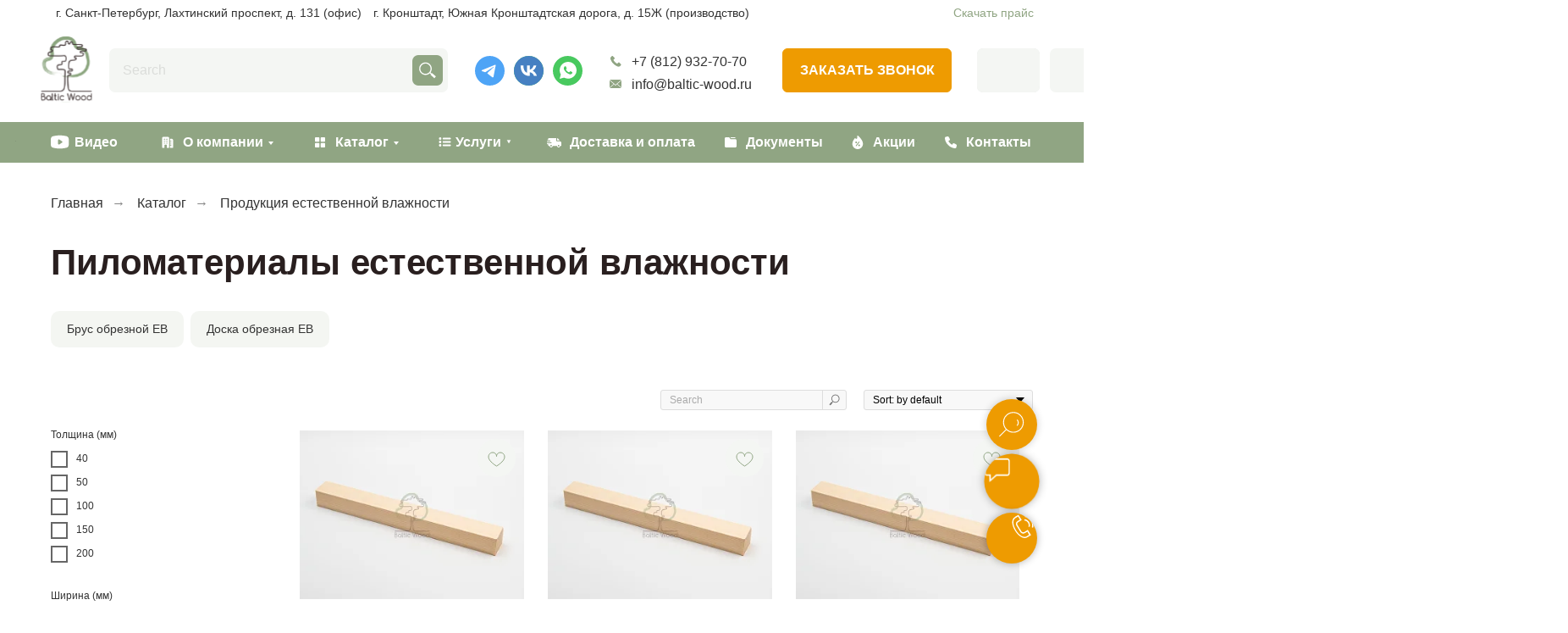

--- FILE ---
content_type: text/html; charset=UTF-8
request_url: https://www.baltic-wood.ru/produkciya-estestvennoj-vlazhnosti
body_size: 91696
content:
<!DOCTYPE html> <html> <head> <meta charset="utf-8" /> <meta http-equiv="Content-Type" content="text/html; charset=utf-8" /> <meta name="viewport" content="width=device-width, initial-scale=1.0" /> <meta name="google-site-verification" content="UpUZ1lHDnOrESX2PgaNoifxTjsmyhJORyXqTa8VIsxA" /> <meta name="yandex-verification" content="7a612848fe9a41d7" /> <!--metatextblock--> <title>Купить пиломатериалы естественной влажности в компании Baltic Wood СПб</title> <meta name="description" content="В наличии пиломатериалы естественной влажности из каталога Baltic Wood. Доставка по Санкт-Петербургу и Ленинградской области. Доступны услуги торцевания, распила и антисептирования. Звоните по телефону +7 (812) 932-70-70 или оставьте заявку онлайн" /> <meta property="og:url" content="https://www.baltic-wood.ru/produkciya-estestvennoj-vlazhnosti" /> <meta property="og:title" content="Продукция естественной влажности" /> <meta property="og:description" content="На данной странице Вы можете ознакомиться с нашим ассортиментом пиломатериалов естественной влажности по низким ценам от производителя в Санкт-Петербурге. Высокое качество сухой продукции с доставкой." /> <meta property="og:type" content="website" /> <meta property="og:image" content="https://static.tildacdn.com/tild3934-6537-4666-a132-393761393264/Baltic_Wood_.png" /> <link rel="canonical" href="https://www.baltic-wood.ru/produkciya-estestvennoj-vlazhnosti"> <!--/metatextblock--> <meta name="format-detection" content="telephone=no" /> <meta http-equiv="x-dns-prefetch-control" content="on"> <link rel="dns-prefetch" href="https://ws.tildacdn.com"> <link rel="dns-prefetch" href="https://static.tildacdn.com"> <link rel="shortcut icon" href="https://static.tildacdn.com/tild6666-6263-4762-a161-366430383734/favicon.ico" type="image/x-icon" /> <link rel="apple-touch-icon" href="https://static.tildacdn.com/tild3530-6231-4139-b664-633262656431/Baltic_Wood_.png"> <link rel="apple-touch-icon" sizes="76x76" href="https://static.tildacdn.com/tild3530-6231-4139-b664-633262656431/Baltic_Wood_.png"> <link rel="apple-touch-icon" sizes="152x152" href="https://static.tildacdn.com/tild3530-6231-4139-b664-633262656431/Baltic_Wood_.png"> <link rel="apple-touch-startup-image" href="https://static.tildacdn.com/tild3530-6231-4139-b664-633262656431/Baltic_Wood_.png"> <meta name="msapplication-TileColor" content="#000000"> <meta name="msapplication-TileImage" content="https://static.tildacdn.com/tild3736-3461-4763-a633-343763653833/Baltic_Wood_.png"> <!-- Assets --> <script src="https://neo.tildacdn.com/js/tilda-fallback-1.0.min.js" async charset="utf-8"></script> <link rel="stylesheet" href="https://static.tildacdn.com/css/tilda-grid-3.0.min.css" type="text/css" media="all" onerror="this.loaderr='y';"/> <link rel="stylesheet" href="https://static.tildacdn.com/ws/project3009749/tilda-blocks-page14474100.min.css?t=1750339245" type="text/css" media="all" onerror="this.loaderr='y';" /> <link rel="stylesheet" href="https://static.tildacdn.com/css/tilda-animation-2.0.min.css" type="text/css" media="all" onerror="this.loaderr='y';" /> <link rel="stylesheet" href="https://static.tildacdn.com/css/tilda-popup-1.1.min.css" type="text/css" media="print" onload="this.media='all';" onerror="this.loaderr='y';" /> <noscript><link rel="stylesheet" href="https://static.tildacdn.com/css/tilda-popup-1.1.min.css" type="text/css" media="all" /></noscript> <link rel="stylesheet" href="https://static.tildacdn.com/css/tilda-slds-1.4.min.css" type="text/css" media="print" onload="this.media='all';" onerror="this.loaderr='y';" /> <noscript><link rel="stylesheet" href="https://static.tildacdn.com/css/tilda-slds-1.4.min.css" type="text/css" media="all" /></noscript> <link rel="stylesheet" href="https://static.tildacdn.com/css/tilda-catalog-1.1.min.css" type="text/css" media="print" onload="this.media='all';" onerror="this.loaderr='y';" /> <noscript><link rel="stylesheet" href="https://static.tildacdn.com/css/tilda-catalog-1.1.min.css" type="text/css" media="all" /></noscript> <link rel="stylesheet" href="https://static.tildacdn.com/css/tilda-forms-1.0.min.css" type="text/css" media="all" onerror="this.loaderr='y';" /> <link rel="stylesheet" href="https://static.tildacdn.com/css/tilda-cards-1.0.min.css" type="text/css" media="all" onerror="this.loaderr='y';" /> <link rel="stylesheet" href="https://static.tildacdn.com/css/tilda-menusub-1.0.min.css" type="text/css" media="print" onload="this.media='all';" onerror="this.loaderr='y';" /> <noscript><link rel="stylesheet" href="https://static.tildacdn.com/css/tilda-menusub-1.0.min.css" type="text/css" media="all" /></noscript> <link rel="stylesheet" href="https://static.tildacdn.com/css/tilda-wishlist-1.0.min.css" type="text/css" media="all" onerror="this.loaderr='y';" /> <link rel="stylesheet" href="https://static.tildacdn.com/css/tilda-cart-1.0.min.css" type="text/css" media="all" onerror="this.loaderr='y';" /> <link rel="stylesheet" href="https://static.tildacdn.com/css/tilda-zoom-2.0.min.css" type="text/css" media="print" onload="this.media='all';" onerror="this.loaderr='y';" /> <noscript><link rel="stylesheet" href="https://static.tildacdn.com/css/tilda-zoom-2.0.min.css" type="text/css" media="all" /></noscript> <link rel="stylesheet" type="text/css" href="/custom.css?t=1750339245"> <script nomodule src="https://static.tildacdn.com/js/tilda-polyfill-1.0.min.js" charset="utf-8"></script> <script type="text/javascript">function t_onReady(func) {if(document.readyState!='loading') {func();} else {document.addEventListener('DOMContentLoaded',func);}}
function t_onFuncLoad(funcName,okFunc,time) {if(typeof window[funcName]==='function') {okFunc();} else {setTimeout(function() {t_onFuncLoad(funcName,okFunc,time);},(time||100));}}function t_throttle(fn,threshhold,scope) {return function() {fn.apply(scope||this,arguments);};}function t396_initialScale(t){t=document.getElementById("rec"+t);if(t){t=t.querySelector(".t396__artboard");if(t){var e,r=document.documentElement.clientWidth,a=[];if(i=t.getAttribute("data-artboard-screens"))for(var i=i.split(","),l=0;l<i.length;l++)a[l]=parseInt(i[l],10);else a=[320,480,640,960,1200];for(l=0;l<a.length;l++){var n=a[l];n<=r&&(e=n)}var o="edit"===window.allrecords.getAttribute("data-tilda-mode"),d="center"===t396_getFieldValue(t,"valign",e,a),c="grid"===t396_getFieldValue(t,"upscale",e,a),s=t396_getFieldValue(t,"height_vh",e,a),u=t396_getFieldValue(t,"height",e,a),g=!!window.opr&&!!window.opr.addons||!!window.opera||-1!==navigator.userAgent.indexOf(" OPR/");if(!o&&d&&!c&&!s&&u&&!g){for(var _=parseFloat((r/e).toFixed(3)),f=[t,t.querySelector(".t396__carrier"),t.querySelector(".t396__filter")],l=0;l<f.length;l++)f[l].style.height=Math.floor(parseInt(u,10)*_)+"px";t396_scaleInitial__getElementsToScale(t).forEach(function(t){t.style.zoom=_})}}}}function t396_scaleInitial__getElementsToScale(t){return t?Array.prototype.slice.call(t.children).filter(function(t){return t&&(t.classList.contains("t396__elem")||t.classList.contains("t396__group"))}):[]}function t396_getFieldValue(t,e,r,a){var i=a[a.length-1],l=r===i?t.getAttribute("data-artboard-"+e):t.getAttribute("data-artboard-"+e+"-res-"+r);if(!l)for(var n=0;n<a.length;n++){var o=a[n];if(!(o<=r)&&(l=o===i?t.getAttribute("data-artboard-"+e):t.getAttribute("data-artboard-"+e+"-res-"+o)))break}return l};if(navigator.userAgent.indexOf('Android')!==-1) {var l=document.createElement('link');l.rel='stylesheet';l.href='https://static.tildacdn.com/css/fonts-arial.css';l.media='all';document.getElementsByTagName('head')[0].appendChild(l);}</script> <script src="https://static.tildacdn.com/js/jquery-1.10.2.min.js" charset="utf-8" onerror="this.loaderr='y';"></script> <script src="https://static.tildacdn.com/js/tilda-scripts-3.0.min.js" charset="utf-8" defer onerror="this.loaderr='y';"></script> <script src="https://static.tildacdn.com/ws/project3009749/tilda-blocks-page14474100.min.js?t=1750339245" charset="utf-8" async onerror="this.loaderr='y';"></script> <script src="https://static.tildacdn.com/js/tilda-lazyload-1.0.min.js" charset="utf-8" async onerror="this.loaderr='y';"></script> <script src="https://static.tildacdn.com/js/tilda-animation-2.0.min.js" charset="utf-8" async onerror="this.loaderr='y';"></script> <script src="https://static.tildacdn.com/js/tilda-zero-1.1.min.js" charset="utf-8" async onerror="this.loaderr='y';"></script> <script src="https://static.tildacdn.com/js/tilda-menu-1.0.min.js" charset="utf-8" async onerror="this.loaderr='y';"></script> <script src="https://static.tildacdn.com/js/hammer.min.js" charset="utf-8" async onerror="this.loaderr='y';"></script> <script src="https://static.tildacdn.com/js/tilda-slds-1.4.min.js" charset="utf-8" async onerror="this.loaderr='y';"></script> <script src="https://static.tildacdn.com/js/tilda-products-1.0.min.js" charset="utf-8" async onerror="this.loaderr='y';"></script> <script src="https://static.tildacdn.com/js/tilda-catalog-1.1.min.js" charset="utf-8" async onerror="this.loaderr='y';"></script> <script src="https://static.tildacdn.com/js/tilda-t431-table-1.0.min.js" charset="utf-8" async onerror="this.loaderr='y';"></script> <script src="https://static.tildacdn.com/js/tilda-cards-1.0.min.js" charset="utf-8" async onerror="this.loaderr='y';"></script> <script src="https://static.tildacdn.com/js/tilda-popup-1.0.min.js" charset="utf-8" async onerror="this.loaderr='y';"></script> <script src="https://static.tildacdn.com/js/tilda-forms-1.0.min.js" charset="utf-8" async onerror="this.loaderr='y';"></script> <script src="https://static.tildacdn.com/js/tilda-submenublocks-1.0.min.js" charset="utf-8" async onerror="this.loaderr='y';"></script> <script src="https://static.tildacdn.com/js/tilda-wishlist-1.0.min.js" charset="utf-8" async onerror="this.loaderr='y';"></script> <script src="https://static.tildacdn.com/js/tilda-widget-positions-1.0.min.js" charset="utf-8" async onerror="this.loaderr='y';"></script> <script src="https://static.tildacdn.com/js/tilda-cart-1.0.min.js" charset="utf-8" async onerror="this.loaderr='y';"></script> <script src="https://static.tildacdn.com/js/tilda-zero-forms-1.0.min.js" charset="utf-8" async onerror="this.loaderr='y';"></script> <script src="https://static.tildacdn.com/js/tilda-animation-ext-1.0.min.js" charset="utf-8" async onerror="this.loaderr='y';"></script> <script src="https://static.tildacdn.com/js/tilda-animation-sbs-1.0.min.js" charset="utf-8" async onerror="this.loaderr='y';"></script> <script src="https://static.tildacdn.com/js/tilda-zoom-2.0.min.js" charset="utf-8" async onerror="this.loaderr='y';"></script> <script src="https://static.tildacdn.com/js/tilda-zero-scale-1.0.min.js" charset="utf-8" async onerror="this.loaderr='y';"></script> <script src="https://static.tildacdn.com/js/tilda-zero-fixed-1.0.min.js" charset="utf-8" async onerror="this.loaderr='y';"></script> <script src="https://static.tildacdn.com/js/tilda-skiplink-1.0.min.js" charset="utf-8" async onerror="this.loaderr='y';"></script> <script src="https://static.tildacdn.com/js/tilda-events-1.0.min.js" charset="utf-8" async onerror="this.loaderr='y';"></script> <!-- nominify begin --><!-- Google Tag Manager --> <script>(function(w,d,s,l,i){w[l]=w[l]||[];w[l].push({'gtm.start':
new Date().getTime(),event:'gtm.js'});var f=d.getElementsByTagName(s)[0],
j=d.createElement(s),dl=l!='dataLayer'?'&l='+l:'';j.async=true;j.src=
'https://www.googletagmanager.com/gtm.js?id='+i+dl;f.parentNode.insertBefore(j,f);
})(window,document,'script','dataLayer','GTM-M7V4WDZ');</script> <!-- End Google Tag Manager --> <!-- Google Tag Manager (noscript) --> <noscript><iframe src="https://www.googletagmanager.com/ns.html?id=GTM-M7V4WDZ"
height="0" width="0" style="display:none;visibility:hidden"></iframe></noscript> <!-- End Google Tag Manager (noscript) --> <script type="text/javascript">
var __cs = __cs || [];
__cs.push(["setCsAccount", "lXqqlhoQ7vC0EDi3KBHpR8TyttSXeaun"]);
</script> <script type="text/javascript" async src="https://app.comagic.ru/static/cs.min.js"></script> <!-- Yandex.Metrika counter --> <script type="text/javascript" >
   (function(m,e,t,r,i,k,a){m[i]=m[i]||function(){(m[i].a=m[i].a||[]).push(arguments)};
   m[i].l=1*new Date();
   for (var j = 0; j < document.scripts.length; j++) {if (document.scripts[j].src === r) { return; }}
   k=e.createElement(t),a=e.getElementsByTagName(t)[0],k.async=1,k.src=r,a.parentNode.insertBefore(k,a)})
   (window, document, "script", "https://mc.yandex.ru/metrika/tag.js", "ym");

   ym(68393050, "init", {
        clickmap:true,
        trackLinks:true,
        accurateTrackBounce:true,
        webvisor:true
   });
</script> <noscript><div><img src="https://mc.yandex.ru/watch/68393050" style="position:absolute; left:-9999px;" alt="" /></div></noscript> <!-- /Yandex.Metrika counter --> <script type="application/ld+json">
{
	"@context": "http://schema.org/",
	"@type": "Product",
	"name": "Строганная доска 20x95x6000 ель",
	"image": "https://optim.tildacdn.com/tild3464-3334-4566-b566-376534343264/-/resize/660x/-/format/webp/1.jpg",
	"brand": {
		"@type": "Brand",
		"name": "БалтикВуд"
	},
	"offers": {
		"@type": "Offer",
		"priceCurrency": "RUB",
		"price": "490",
		"url": "https://www.baltic-wood.ru/strogannaya-doska/strogannaya-doska-20x95x6000-sort-ab-hvoya",
		"itemCondition": "https://schema.org/NewCondition"
	}
}
</script><!-- nominify end --><script type="text/javascript">window.dataLayer=window.dataLayer||[];</script> <script type="text/javascript">(function() {if((/bot|google|yandex|baidu|bing|msn|duckduckbot|teoma|slurp|crawler|spider|robot|crawling|facebook/i.test(navigator.userAgent))===false&&typeof(sessionStorage)!='undefined'&&sessionStorage.getItem('visited')!=='y'&&document.visibilityState){var style=document.createElement('style');style.type='text/css';style.innerHTML='@media screen and (min-width: 980px) {.t-records {opacity: 0;}.t-records_animated {-webkit-transition: opacity ease-in-out .2s;-moz-transition: opacity ease-in-out .2s;-o-transition: opacity ease-in-out .2s;transition: opacity ease-in-out .2s;}.t-records.t-records_visible {opacity: 1;}}';document.getElementsByTagName('head')[0].appendChild(style);function t_setvisRecs(){var alr=document.querySelectorAll('.t-records');Array.prototype.forEach.call(alr,function(el) {el.classList.add("t-records_animated");});setTimeout(function() {Array.prototype.forEach.call(alr,function(el) {el.classList.add("t-records_visible");});sessionStorage.setItem("visited","y");},400);}
document.addEventListener('DOMContentLoaded',t_setvisRecs);}})();</script></head> <body class="t-body" style="margin:0;"> <!--allrecords--> <div id="allrecords" class="t-records" data-hook="blocks-collection-content-node" data-tilda-project-id="3009749" data-tilda-page-id="14474100" data-tilda-page-alias="produkciya-estestvennoj-vlazhnosti" data-tilda-formskey="ed325c0b91b0c4ef98f413087e23ffbe" data-tilda-lazy="yes" data-tilda-root-zone="com" data-tilda-project-headcode="yes"> <!--header--> <header id="t-header" class="t-records" data-hook="blocks-collection-content-node" data-tilda-project-id="3009749" data-tilda-page-id="46938499" data-tilda-formskey="ed325c0b91b0c4ef98f413087e23ffbe" data-tilda-lazy="yes" data-tilda-root-zone="com" data-tilda-project-headcode="yes"> <div id="rec764721078" class="r t-rec uc-bg__white__header" style=" " data-animationappear="off" data-record-type="396"> <!-- T396 --> <style>#rec764721078 .t396__artboard {height:30px;background-color:#ffffff;}#rec764721078 .t396__filter {height:30px;}#rec764721078 .t396__carrier{height:30px;background-position:center center;background-attachment:scroll;background-size:cover;background-repeat:no-repeat;}@media screen and (max-width:1199px) {#rec764721078 .t396__artboard,#rec764721078 .t396__filter,#rec764721078 .t396__carrier {}#rec764721078 .t396__filter {}#rec764721078 .t396__carrier {background-attachment:scroll;}}@media screen and (max-width:959px) {#rec764721078 .t396__artboard,#rec764721078 .t396__filter,#rec764721078 .t396__carrier {}#rec764721078 .t396__filter {}#rec764721078 .t396__carrier {background-attachment:scroll;}}@media screen and (max-width:639px) {#rec764721078 .t396__artboard,#rec764721078 .t396__filter,#rec764721078 .t396__carrier {}#rec764721078 .t396__filter {}#rec764721078 .t396__carrier {background-attachment:scroll;}}@media screen and (max-width:479px) {#rec764721078 .t396__artboard,#rec764721078 .t396__filter,#rec764721078 .t396__carrier {}#rec764721078 .t396__filter {}#rec764721078 .t396__carrier {background-attachment:scroll;}}#rec764721078 .tn-elem[data-elem-id="1718885541551"]{color:#333333;text-align:LEFT;z-index:2;top:5px;left:calc(50% - 600px + 26px);width:394px;height:auto;}#rec764721078 .tn-elem[data-elem-id="1718885541551"] .tn-atom{color:#333333;font-size:14px;font-family:'Arial',Arial,sans-serif;line-height:1.4;font-weight:400;background-position:center center;border-color:transparent ;border-style:solid;}@media screen and (max-width:1199px) {#rec764721078 .tn-elem[data-elem-id="1718885541551"] {top:6px;left:calc(50% - 480px + 26px);height:auto;}}@media screen and (max-width:959px) {#rec764721078 .tn-elem[data-elem-id="1718885541551"] {top:-17px;left:calc(50% - 320px + -988px);height:auto;}}@media screen and (max-width:639px) {}@media screen and (max-width:479px) {}#rec764721078 .tn-elem[data-elem-id="1718885541549"]{color:#333333;text-align:LEFT;z-index:3;top:5px;left:calc(50% - 600px + 401px);width:474px;height:auto;}#rec764721078 .tn-elem[data-elem-id="1718885541549"] .tn-atom{color:#333333;font-size:14px;font-family:'Arial',Arial,sans-serif;line-height:1.4;font-weight:400;background-position:center center;border-color:transparent ;border-style:solid;}@media screen and (max-width:1199px) {#rec764721078 .tn-elem[data-elem-id="1718885541549"] {top:6px;left:calc(50% - 480px + 387px);height:auto;}}@media screen and (max-width:959px) {#rec764721078 .tn-elem[data-elem-id="1718885541549"] {top:-49px;left:calc(50% - 320px + -973px);height:auto;}}@media screen and (max-width:639px) {}@media screen and (max-width:479px) {}#rec764721078 .tn-elem[data-elem-id="1718885541547"]{color:#90a583;text-align:LEFT;z-index:4;top:5px;left:calc(50% - 600px + 1086px);width:95px;height:auto;}#rec764721078 .tn-elem[data-elem-id="1718885541547"] .tn-atom{color:#90a583;font-size:14px;font-family:'Arial',Arial,sans-serif;line-height:1.4;font-weight:400;background-position:center center;border-color:transparent ;border-style:solid;}@media screen and (max-width:1199px) {#rec764721078 .tn-elem[data-elem-id="1718885541547"] {top:6px;left:calc(50% - 480px + 855px);height:auto;}}@media screen and (max-width:959px) {#rec764721078 .tn-elem[data-elem-id="1718885541547"] {top:13px;left:calc(50% - 320px + -990px);height:auto;}}@media screen and (max-width:639px) {}@media screen and (max-width:479px) {}</style> <div class='t396'> <div class="t396__artboard" data-artboard-recid="764721078" data-artboard-screens="320,480,640,960,1200" data-artboard-height="30" data-artboard-valign="center" data-artboard-upscale="grid"> <div class="t396__carrier" data-artboard-recid="764721078"></div> <div class="t396__filter" data-artboard-recid="764721078"></div> <div class='t396__elem tn-elem tn-elem__7647210781718885541551' data-elem-id='1718885541551' data-elem-type='text' data-field-top-value="5" data-field-left-value="26" data-field-width-value="394" data-field-axisy-value="top" data-field-axisx-value="left" data-field-container-value="grid" data-field-topunits-value="px" data-field-leftunits-value="px" data-field-heightunits-value="" data-field-widthunits-value="px" data-field-top-res-640-value="-17" data-field-left-res-640-value="-988" data-field-top-res-960-value="6" data-field-left-res-960-value="26"> <div class='tn-atom'field='tn_text_1718885541551'>г. Санкт-Петербург, Лахтинский проспект, д. 131 (офис)</div> </div> <div class='t396__elem tn-elem tn-elem__7647210781718885541549' data-elem-id='1718885541549' data-elem-type='text' data-field-top-value="5" data-field-left-value="401" data-field-width-value="474" data-field-axisy-value="top" data-field-axisx-value="left" data-field-container-value="grid" data-field-topunits-value="px" data-field-leftunits-value="px" data-field-heightunits-value="" data-field-widthunits-value="px" data-field-top-res-640-value="-49" data-field-left-res-640-value="-973" data-field-top-res-960-value="6" data-field-left-res-960-value="387"> <div class='tn-atom'field='tn_text_1718885541549'>г. Кронштадт, Южная Кронштадтская дорога, д. 15Ж (производство)</div> </div> <div class='t396__elem tn-elem tn-elem__7647210781718885541547' data-elem-id='1718885541547' data-elem-type='text' data-field-top-value="5" data-field-left-value="1086" data-field-width-value="95" data-field-axisy-value="top" data-field-axisx-value="left" data-field-container-value="grid" data-field-topunits-value="px" data-field-leftunits-value="px" data-field-heightunits-value="" data-field-widthunits-value="px" data-field-top-res-640-value="13" data-field-left-res-640-value="-990" data-field-top-res-960-value="6" data-field-left-res-960-value="855"> <div class='tn-atom'><a href="https://disk.yandex.ru/d/4yPbWi3KzCGyEw"style="color: inherit">Скачать прайс</a></div> </div> </div> </div> <script>t_onReady(function() {t_onFuncLoad('t396_init',function() {t396_init('764721078');});});</script> <!-- /T396 --> </div> <div id="rec764202290" class="r t-rec t-rec_pt_0 t-rec_pb_0 uc-header-menu-top" style="padding-top:0px;padding-bottom:0px;background-color:#ffffff; " data-animationappear="off" data-record-type="396" data-bg-color="#ffffff"> <!-- T396 --> <style>#rec764202290 .t396__artboard {height:162px;background-color:#ffffff;overflow:visible;}#rec764202290 .t396__filter {height:162px;}#rec764202290 .t396__carrier{height:162px;background-position:center center;background-attachment:scroll;background-size:cover;background-repeat:no-repeat;}@media screen and (max-width:1199px) {#rec764202290 .t396__artboard,#rec764202290 .t396__filter,#rec764202290 .t396__carrier {height:198px;}#rec764202290 .t396__filter {}#rec764202290 .t396__carrier {background-attachment:scroll;}}@media screen and (max-width:959px) {#rec764202290 .t396__artboard,#rec764202290 .t396__filter,#rec764202290 .t396__carrier {height:118px;}#rec764202290 .t396__filter {}#rec764202290 .t396__carrier {background-attachment:scroll;}}@media screen and (max-width:639px) {#rec764202290 .t396__artboard,#rec764202290 .t396__filter,#rec764202290 .t396__carrier {height:66px;}#rec764202290 .t396__filter {}#rec764202290 .t396__carrier {background-attachment:scroll;}}@media screen and (max-width:479px) {#rec764202290 .t396__artboard,#rec764202290 .t396__filter,#rec764202290 .t396__carrier {}#rec764202290 .t396__filter {}#rec764202290 .t396__carrier {background-attachment:scroll;}}#rec764202290 .tn-elem[data-elem-id="1720184278585"]{z-index:3;top:0px;left:0px;width:100%;height:162px;}#rec764202290 .tn-elem[data-elem-id="1720184278585"] .tn-atom {border-radius:0px 0px 0px 0px;background-color:#ffffff;background-position:center center;border-color:transparent ;border-style:solid;}@media screen and (max-width:1199px) {#rec764202290 .tn-elem[data-elem-id="1720184278585"] {top:0px;left:0px;width:100%;height:198px;}}@media screen and (max-width:959px) {#rec764202290 .tn-elem[data-elem-id="1720184278585"] {top:-99999px;}}@media screen and (max-width:639px) {}@media screen and (max-width:479px) {#rec764202290 .tn-elem[data-elem-id="1720184278585"] .tn-atom{background-color:#ffffff;background-size:cover;}}#rec764202290 .tn-elem[data-elem-id="1720448409111"]{z-index:4;top:-636px;left:calc(50% - 600px + -932px);width:100px;height:100px;}#rec764202290 .tn-elem[data-elem-id="1720448409111"] .tn-atom {border-radius:0px 0px 0px 0px;background-position:center center;border-color:transparent ;border-style:solid;}@media screen and (max-width:1199px) {}@media screen and (max-width:959px) {#rec764202290 .tn-elem[data-elem-id="1720448409111"] {top:-12px;left:calc(50% - 320px + 0px);width:640px;height:130px;}#rec764202290 .tn-elem[data-elem-id="1720448409111"] .tn-atom{background-color:#ffffff;background-size:cover;}}@media screen and (max-width:639px) {#rec764202290 .tn-elem[data-elem-id="1720448409111"] {top:-21px;width:480px;height:87px;}#rec764202290 .tn-elem[data-elem-id="1720448409111"] .tn-atom{background-color:#ffffff;background-size:cover;}}@media screen and (max-width:479px) {#rec764202290 .tn-elem[data-elem-id="1720448409111"] {top:-29px;left:calc(50% - 160px + -90px);height:95px;}#rec764202290 .tn-elem[data-elem-id="1720448409111"] .tn-atom{background-color:#ffffff;background-size:cover;}}#rec764202290 .tn-elem[data-elem-id="1712684508508"]{color:#ffffff;text-align:center;z-index:5;top:27px;left:calc(50% - 600px + 884px);width:200px;height:52px;}#rec764202290 .tn-elem[data-elem-id="1712684508508"] .tn-atom{color:#ffffff;font-size:16px;font-family:'Arial',Arial,sans-serif;line-height:1.55;font-weight:700;border-width:1px;border-radius:6px 6px 6px 6px;background-color:#ee9b01;background-position:center center;border-color:#ee9b01 ;border-style:solid;transition:background-color 0.2s ease-in-out,color 0.2s ease-in-out,border-color 0.2s ease-in-out;}@media (hover),(min-width:0\0) {#rec764202290 .tn-elem[data-elem-id="1712684508508"] .tn-atom:hover {background-color:#ffffff;background-image:none;border-color:#ee9b01;}#rec764202290 .tn-elem[data-elem-id="1712684508508"] .tn-atom:hover {color:#ee9b01;}}@media screen and (max-width:1199px) {#rec764202290 .tn-elem[data-elem-id="1712684508508"] {top:62px;left:calc(50% - 480px + 691px);width:180px;}#rec764202290 .tn-elem[data-elem-id="1712684508508"] .tn-atom{font-size:14px;background-size:cover;}}@media screen and (max-width:959px) {#rec764202290 .tn-elem[data-elem-id="1712684508508"] {top:-924px;left:calc(50% - 320px + 686px);}}@media screen and (max-width:639px) {}@media screen and (max-width:479px) {}#rec764202290 .tn-elem[data-elem-id="1712684711990"]{z-index:6;top:13px;left:calc(50% - 600px + 8px);width:61px;height:auto;}#rec764202290 .tn-elem[data-elem-id="1712684711990"] .tn-atom {border-radius:0px 0px 0px 0px;background-position:center center;border-color:transparent ;border-style:solid;}#rec764202290 .tn-elem[data-elem-id="1712684711990"] .tn-atom__img {border-radius:0px 0px 0px 0px;object-position:center center;}@media screen and (max-width:1199px) {#rec764202290 .tn-elem[data-elem-id="1712684711990"] {top:39px;left:calc(50% - 480px + 20px);width:70px;height:auto;}}@media screen and (max-width:959px) {#rec764202290 .tn-elem[data-elem-id="1712684711990"] {top:31px;left:calc(50% - 320px + 589px);width:41px;height:auto;}}@media screen and (max-width:639px) {#rec764202290 .tn-elem[data-elem-id="1712684711990"] {top:2px;left:calc(50% - 240px + 424px);width:46px;height:auto;}}@media screen and (max-width:479px) {#rec764202290 .tn-elem[data-elem-id="1712684711990"] {top:1px;left:calc(50% - 160px + 277px);width:43px;height:auto;}}#rec764202290 .tn-elem[data-elem-id="1712841104542"]{z-index:7;top:27px;left:calc(50% - 600px + 89px);width:400px;height:78px;}#rec764202290 .tn-elem[data-elem-id="1712841104542"] .tn-atom{background-position:center center;border-color:transparent ;border-style:solid;}@media screen and (max-width:1199px) {#rec764202290 .tn-elem[data-elem-id="1712841104542"] {top:58px;left:calc(50% - 480px + 107px);width:383px;height:78px;}}@media screen and (max-width:959px) {#rec764202290 .tn-elem[data-elem-id="1712841104542"] {top:40px;left:calc(50% - 320px + 90px);}}@media screen and (max-width:639px) {#rec764202290 .tn-elem[data-elem-id="1712841104542"] {top:7px;left:calc(50% - 240px + 106px);width:314px;}}@media screen and (max-width:479px) {#rec764202290 .tn-elem[data-elem-id="1712841104542"] {top:12px;left:calc(50% - 160px + 73px);width:175px;}}#rec764202290 .tn-elem[data-elem-id="1718797508646"]{z-index:8;top:114px;left:0px;width:100%;height:48px;}#rec764202290 .tn-elem[data-elem-id="1718797508646"] .tn-atom {border-radius:0px 0px 0px 0px;background-color:#90a583;background-position:center center;border-color:transparent ;border-style:solid;}@media screen and (max-width:1199px) {#rec764202290 .tn-elem[data-elem-id="1718797508646"] {top:158px;left:0px;width:100%;}}@media screen and (max-width:959px) {#rec764202290 .tn-elem[data-elem-id="1718797508646"] {top:-99999px;}}@media screen and (max-width:639px) {}@media screen and (max-width:479px) {}#rec764202290 .tn-elem[data-elem-id="1718797508638"]{z-index:9;top:136px;left:calc(50% - 600px + -22px);width:1px;height:auto;}#rec764202290 .tn-elem[data-elem-id="1718797508638"] .tn-atom {border-radius:0px 0px 0px 0px;background-position:center center;border-color:transparent ;border-style:solid;}#rec764202290 .tn-elem[data-elem-id="1718797508638"] .tn-atom__img {border-radius:0px 0px 0px 0px;object-position:center center;}@media screen and (max-width:1199px) {#rec764202290 .tn-elem[data-elem-id="1718797508638"] {top:24px;left:calc(50% - 480px + 20px);width:1px;height:auto;}}@media screen and (max-width:959px) {#rec764202290 .tn-elem[data-elem-id="1718797508638"] {top:-896px;left:calc(50% - 320px + -1191px);width:24px;height:auto;}}@media screen and (max-width:639px) {#rec764202290 .tn-elem[data-elem-id="1718797508638"] {height:auto;}}@media screen and (max-width:479px) {#rec764202290 .tn-elem[data-elem-id="1718797508638"] {top:-9px;left:calc(50% - 160px + -562px);height:auto;}}#rec764202290 .tn-elem[data-elem-id="1718797508630"]{z-index:10;top:136px;left:calc(50% - 600px + 163px);width:1px;height:auto;}#rec764202290 .tn-elem[data-elem-id="1718797508630"] .tn-atom {border-radius:0px 0px 0px 0px;background-position:center center;border-color:transparent ;border-style:solid;}#rec764202290 .tn-elem[data-elem-id="1718797508630"] .tn-atom__img {border-radius:0px 0px 0px 0px;object-position:center center;}@media screen and (max-width:1199px) {#rec764202290 .tn-elem[data-elem-id="1718797508630"] {top:24px;left:calc(50% - 480px + 163px);width:1px;height:auto;}}@media screen and (max-width:959px) {#rec764202290 .tn-elem[data-elem-id="1718797508630"] {top:-860px;left:calc(50% - 320px + -1191px);width:24px;height:auto;}}@media screen and (max-width:639px) {#rec764202290 .tn-elem[data-elem-id="1718797508630"] {height:auto;}}@media screen and (max-width:479px) {#rec764202290 .tn-elem[data-elem-id="1718797508630"] {top:27px;left:calc(50% - 160px + -562px);height:auto;}}#rec764202290 .tn-elem[data-elem-id="1718797508619"]{z-index:11;top:136px;left:calc(50% - 600px + 340px);width:1px;height:auto;}#rec764202290 .tn-elem[data-elem-id="1718797508619"] .tn-atom {border-radius:0px 0px 0px 0px;background-position:center center;border-color:transparent ;border-style:solid;}#rec764202290 .tn-elem[data-elem-id="1718797508619"] .tn-atom__img {border-radius:0px 0px 0px 0px;object-position:center center;}@media screen and (max-width:1199px) {#rec764202290 .tn-elem[data-elem-id="1718797508619"] {top:24px;left:calc(50% - 480px + 298px);width:1px;height:auto;}}@media screen and (max-width:959px) {#rec764202290 .tn-elem[data-elem-id="1718797508619"] {top:-824px;left:calc(50% - 320px + -1191px);width:24px;height:auto;}}@media screen and (max-width:639px) {#rec764202290 .tn-elem[data-elem-id="1718797508619"] {height:auto;}}@media screen and (max-width:479px) {#rec764202290 .tn-elem[data-elem-id="1718797508619"] {top:63px;left:calc(50% - 160px + -562px);height:auto;}}#rec764202290 .tn-elem[data-elem-id="1718797508611"]{z-index:12;top:136px;left:calc(50% - 600px + 484px);width:1px;height:auto;}#rec764202290 .tn-elem[data-elem-id="1718797508611"] .tn-atom {border-radius:0px 0px 0px 0px;background-position:center center;border-color:transparent ;border-style:solid;}#rec764202290 .tn-elem[data-elem-id="1718797508611"] .tn-atom__img {border-radius:0px 0px 0px 0px;object-position:center center;}@media screen and (max-width:1199px) {#rec764202290 .tn-elem[data-elem-id="1718797508611"] {top:24px;left:calc(50% - 480px + 400px);width:1px;height:auto;}}@media screen and (max-width:959px) {#rec764202290 .tn-elem[data-elem-id="1718797508611"] {top:-788px;left:calc(50% - 320px + -1191px);width:24px;height:auto;}}@media screen and (max-width:639px) {#rec764202290 .tn-elem[data-elem-id="1718797508611"] {height:auto;}}@media screen and (max-width:479px) {#rec764202290 .tn-elem[data-elem-id="1718797508611"] {top:99px;left:calc(50% - 160px + -562px);height:auto;}}#rec764202290 .tn-elem[data-elem-id="1712684513561"]{color:#333333;z-index:14;top:33px;left:calc(50% - 600px + 706px);width:140px;height:auto;}#rec764202290 .tn-elem[data-elem-id="1712684513561"] .tn-atom {vertical-align:middle;color:#333333;font-size:16px;font-family:'Arial',Arial,sans-serif;line-height:1.2;font-weight:400;background-position:center center;border-color:transparent ;border-style:solid;}@media screen and (max-width:1199px) {#rec764202290 .tn-elem[data-elem-id="1712684513561"] {top:62px;left:calc(50% - 480px + 528px);height:auto;}}@media screen and (max-width:959px) {#rec764202290 .tn-elem[data-elem-id="1712684513561"] {top:-1029px;left:calc(50% - 320px + 717px);height:auto;}}@media screen and (max-width:639px) {}@media screen and (max-width:479px) {#rec764202290 .tn-elem[data-elem-id="1712684513561"] {top:-1029px;left:calc(50% - 160px + 717px);height:auto;}}#rec764202290 .tn-elem[data-elem-id="1712684513564"]{z-index:15;top:35px;left:calc(50% - 600px + 680px);width:14px;height:auto;}#rec764202290 .tn-elem[data-elem-id="1712684513564"] .tn-atom {border-radius:0px 0px 0px 0px;background-position:center center;border-color:transparent ;border-style:solid;}#rec764202290 .tn-elem[data-elem-id="1712684513564"] .tn-atom__img {border-radius:0px 0px 0px 0px;object-position:center center;}@media screen and (max-width:1199px) {#rec764202290 .tn-elem[data-elem-id="1712684513564"] {top:64px;left:calc(50% - 480px + 502px);height:auto;}}@media screen and (max-width:959px) {#rec764202290 .tn-elem[data-elem-id="1712684513564"] {top:-1028px;left:calc(50% - 320px + 691px);height:auto;}}@media screen and (max-width:639px) {#rec764202290 .tn-elem[data-elem-id="1712684513564"] {height:auto;}}@media screen and (max-width:479px) {#rec764202290 .tn-elem[data-elem-id="1712684513564"] {top:-1028px;left:calc(50% - 160px + 691px);height:auto;}}#rec764202290 .tn-elem[data-elem-id="1712684513566"]{color:#333333;z-index:17;top:60px;left:calc(50% - 600px + 706px);width:148px;height:auto;}#rec764202290 .tn-elem[data-elem-id="1712684513566"] .tn-atom {vertical-align:middle;color:#333333;font-size:16px;font-family:'Arial',Arial,sans-serif;line-height:1.2;font-weight:400;background-position:center center;border-color:transparent ;border-style:solid;}@media screen and (max-width:1199px) {#rec764202290 .tn-elem[data-elem-id="1712684513566"] {top:95px;left:calc(50% - 480px + 528px);height:auto;}}@media screen and (max-width:959px) {#rec764202290 .tn-elem[data-elem-id="1712684513566"] {top:-1063px;left:calc(50% - 320px + 732px);height:auto;}}@media screen and (max-width:639px) {}@media screen and (max-width:479px) {#rec764202290 .tn-elem[data-elem-id="1712684513566"] {top:-1063px;left:calc(50% - 160px + 732px);height:auto;}}#rec764202290 .tn-elem[data-elem-id="1712684513568"]{z-index:18;top:62px;left:calc(50% - 600px + 680px);width:14px;height:auto;}#rec764202290 .tn-elem[data-elem-id="1712684513568"] .tn-atom {border-radius:0px 0px 0px 0px;background-position:center center;border-color:transparent ;border-style:solid;}#rec764202290 .tn-elem[data-elem-id="1712684513568"] .tn-atom__img {border-radius:0px 0px 0px 0px;object-position:center center;}@media screen and (max-width:1199px) {#rec764202290 .tn-elem[data-elem-id="1712684513568"] {top:97px;left:calc(50% - 480px + 502px);height:auto;}}@media screen and (max-width:959px) {#rec764202290 .tn-elem[data-elem-id="1712684513568"] {top:-1062px;left:calc(50% - 320px + 699px);height:auto;}}@media screen and (max-width:639px) {#rec764202290 .tn-elem[data-elem-id="1712684513568"] {height:auto;}}@media screen and (max-width:479px) {#rec764202290 .tn-elem[data-elem-id="1712684513568"] {top:-1062px;left:calc(50% - 160px + 699px);height:auto;}}#rec764202290 .tn-elem[data-elem-id="1718797508602"]{z-index:19;top:136px;left:calc(50% - 600px + 722px);width:1px;height:auto;}#rec764202290 .tn-elem[data-elem-id="1718797508602"] .tn-atom {border-radius:0px 0px 0px 0px;background-position:center center;border-color:transparent ;border-style:solid;}#rec764202290 .tn-elem[data-elem-id="1718797508602"] .tn-atom__img {border-radius:0px 0px 0px 0px;object-position:center center;}@media screen and (max-width:1199px) {#rec764202290 .tn-elem[data-elem-id="1718797508602"] {top:24px;left:calc(50% - 480px + 596px);width:1px;height:auto;}}@media screen and (max-width:959px) {#rec764202290 .tn-elem[data-elem-id="1718797508602"] {top:-752px;left:calc(50% - 320px + -1191px);width:24px;height:auto;}}@media screen and (max-width:639px) {#rec764202290 .tn-elem[data-elem-id="1718797508602"] {height:auto;}}@media screen and (max-width:479px) {#rec764202290 .tn-elem[data-elem-id="1718797508602"] {top:135px;left:calc(50% - 160px + -562px);height:auto;}}#rec764202290 .tn-elem[data-elem-id="1718797508644"]{color:#ffffff;z-index:21;top:128px;left:calc(50% - 600px + 176px);width:120px;height:auto;}#rec764202290 .tn-elem[data-elem-id="1718797508644"] .tn-atom {vertical-align:middle;color:#ffffff;font-size:16px;font-family:'Arial',Arial,sans-serif;line-height:1.2;font-weight:700;background-position:center center;border-color:transparent ;border-style:solid;}@media screen and (max-width:1199px) {#rec764202290 .tn-elem[data-elem-id="1718797508644"] {top:171px;left:calc(50% - 480px + 97px);width:107px;height:auto;}#rec764202290 .tn-elem[data-elem-id="1718797508644"] .tn-atom {vertical-align:middle;white-space:normal;background-size:cover;}}@media screen and (max-width:959px) {#rec764202290 .tn-elem[data-elem-id="1718797508644"] {top:-894px;left:calc(50% - 320px + -1165px);height:auto;}#rec764202290 .tn-elem[data-elem-id="1718797508644"]{color:#333333;}#rec764202290 .tn-elem[data-elem-id="1718797508644"] .tn-atom{color:#333333;background-size:cover;}}@media screen and (max-width:639px) {}@media screen and (max-width:479px) {#rec764202290 .tn-elem[data-elem-id="1718797508644"] {top:-7px;left:calc(50% - 160px + -536px);height:auto;}}#rec764202290 .tn-elem[data-elem-id="1718797508641"]{z-index:22;top:126px;left:calc(50% - 600px + 146px);width:24px;height:auto;}#rec764202290 .tn-elem[data-elem-id="1718797508641"] .tn-atom {border-radius:0px 0px 0px 0px;background-position:center center;border-color:transparent ;border-style:solid;}#rec764202290 .tn-elem[data-elem-id="1718797508641"] .tn-atom__img {border-radius:0px 0px 0px 0px;object-position:center center;}@media screen and (max-width:1199px) {#rec764202290 .tn-elem[data-elem-id="1718797508641"] {top:167px;left:calc(50% - 480px + 63px);width:27px;height:auto;}}@media screen and (max-width:959px) {#rec764202290 .tn-elem[data-elem-id="1718797508641"] {top:-896px;left:calc(50% - 320px + -1191px);width:1px;height:auto;}}@media screen and (max-width:639px) {#rec764202290 .tn-elem[data-elem-id="1718797508641"] {height:auto;}}@media screen and (max-width:479px) {#rec764202290 .tn-elem[data-elem-id="1718797508641"] {top:-9px;left:calc(50% - 160px + -562px);height:auto;}}#rec764202290 .tn-elem[data-elem-id="1750338096796"]{color:#ffffff;z-index:24;top:128px;left:calc(50% - 600px + 48px);width:68px;height:auto;}#rec764202290 .tn-elem[data-elem-id="1750338096796"] .tn-atom {vertical-align:middle;color:#ffffff;font-size:16px;font-family:'Arial',Arial,sans-serif;line-height:1.2;font-weight:700;background-position:center center;border-color:transparent ;border-style:solid;}@media screen and (max-width:1199px) {#rec764202290 .tn-elem[data-elem-id="1750338096796"] {top:171px;left:calc(50% - 480px + 2px);width:55px;height:auto;}#rec764202290 .tn-elem[data-elem-id="1750338096796"] .tn-atom {vertical-align:middle;white-space:normal;background-size:cover;}}@media screen and (max-width:959px) {#rec764202290 .tn-elem[data-elem-id="1750338096796"] {top:-884px;left:calc(50% - 320px + -1155px);height:auto;}#rec764202290 .tn-elem[data-elem-id="1750338096796"]{color:#333333;}#rec764202290 .tn-elem[data-elem-id="1750338096796"] .tn-atom{color:#333333;background-size:cover;}}@media screen and (max-width:639px) {}@media screen and (max-width:479px) {#rec764202290 .tn-elem[data-elem-id="1750338096796"] {top:3px;left:calc(50% - 160px + -526px);height:auto;}}#rec764202290 .tn-elem[data-elem-id="1750338096851"]{z-index:25;top:129px;left:calc(50% - 600px + 20px);width:22px;height:auto;}#rec764202290 .tn-elem[data-elem-id="1750338096851"] .tn-atom {border-radius:0px 0px 0px 0px;background-position:center center;border-color:transparent ;border-style:solid;}#rec764202290 .tn-elem[data-elem-id="1750338096851"] .tn-atom__img {border-radius:0px 0px 0px 0px;object-position:center center;}@media screen and (max-width:1199px) {#rec764202290 .tn-elem[data-elem-id="1750338096851"] {top:169px;left:calc(50% - 480px + -32px);width:27px;height:auto;}}@media screen and (max-width:959px) {#rec764202290 .tn-elem[data-elem-id="1750338096851"] {top:-886px;left:calc(50% - 320px + -1181px);width:1px;height:auto;}}@media screen and (max-width:639px) {#rec764202290 .tn-elem[data-elem-id="1750338096851"] {height:auto;}}@media screen and (max-width:479px) {#rec764202290 .tn-elem[data-elem-id="1750338096851"] {top:1px;left:calc(50% - 160px + -552px);height:auto;}}#rec764202290 .tn-elem[data-elem-id="1718797508636"]{color:#ffffff;z-index:27;top:128px;left:calc(50% - 600px + 356px);width:87px;height:auto;}#rec764202290 .tn-elem[data-elem-id="1718797508636"] .tn-atom {vertical-align:middle;color:#ffffff;font-size:16px;font-family:'Arial',Arial,sans-serif;line-height:1.2;font-weight:700;background-position:center center;border-color:transparent ;border-style:solid;}@media screen and (max-width:1199px) {#rec764202290 .tn-elem[data-elem-id="1718797508636"] {top:171px;left:calc(50% - 480px + 244px);width:67px;height:auto;}#rec764202290 .tn-elem[data-elem-id="1718797508636"] .tn-atom {vertical-align:middle;white-space:normal;background-size:cover;}}@media screen and (max-width:959px) {#rec764202290 .tn-elem[data-elem-id="1718797508636"] {top:-858px;left:calc(50% - 320px + -1165px);height:auto;}#rec764202290 .tn-elem[data-elem-id="1718797508636"]{color:#333333;}#rec764202290 .tn-elem[data-elem-id="1718797508636"] .tn-atom{color:#333333;background-size:cover;}}@media screen and (max-width:639px) {}@media screen and (max-width:479px) {#rec764202290 .tn-elem[data-elem-id="1718797508636"] {top:29px;left:calc(50% - 160px + -536px);height:auto;}}#rec764202290 .tn-elem[data-elem-id="1718797508633"]{z-index:28;top:126px;left:calc(50% - 600px + 326px);width:24px;height:auto;}#rec764202290 .tn-elem[data-elem-id="1718797508633"] .tn-atom {border-radius:0px 0px 0px 0px;background-position:center center;border-color:transparent ;border-style:solid;}#rec764202290 .tn-elem[data-elem-id="1718797508633"] .tn-atom__img {border-radius:0px 0px 0px 0px;object-position:center center;}@media screen and (max-width:1199px) {#rec764202290 .tn-elem[data-elem-id="1718797508633"] {top:167px;left:calc(50% - 480px + 210px);width:27px;height:auto;}}@media screen and (max-width:959px) {#rec764202290 .tn-elem[data-elem-id="1718797508633"] {top:-860px;left:calc(50% - 320px + -1191px);width:1px;height:auto;}}@media screen and (max-width:639px) {#rec764202290 .tn-elem[data-elem-id="1718797508633"] {height:auto;}}@media screen and (max-width:479px) {#rec764202290 .tn-elem[data-elem-id="1718797508633"] {top:27px;left:calc(50% - 160px + -562px);height:auto;}}#rec764202290 .tn-elem[data-elem-id="1718797508617"]{color:#ffffff;z-index:30;top:128px;left:calc(50% - 600px + 633px);width:148px;height:auto;}#rec764202290 .tn-elem[data-elem-id="1718797508617"] .tn-atom {vertical-align:middle;color:#ffffff;font-size:16px;font-family:'Arial',Arial,sans-serif;line-height:1.2;font-weight:700;background-position:center center;border-color:transparent ;border-style:solid;}@media screen and (max-width:1199px) {#rec764202290 .tn-elem[data-elem-id="1718797508617"] {top:171px;left:calc(50% - 480px + 462px);width:168px;height:auto;}#rec764202290 .tn-elem[data-elem-id="1718797508617"] .tn-atom {vertical-align:middle;white-space:normal;background-size:cover;}}@media screen and (max-width:959px) {#rec764202290 .tn-elem[data-elem-id="1718797508617"] {top:-786px;left:calc(50% - 320px + -1165px);height:auto;}#rec764202290 .tn-elem[data-elem-id="1718797508617"]{color:#333333;}#rec764202290 .tn-elem[data-elem-id="1718797508617"] .tn-atom{color:#333333;background-size:cover;}}@media screen and (max-width:639px) {}@media screen and (max-width:479px) {#rec764202290 .tn-elem[data-elem-id="1718797508617"] {top:101px;left:calc(50% - 160px + -536px);height:auto;}}#rec764202290 .tn-elem[data-elem-id="1718797508613"]{z-index:31;top:126px;left:calc(50% - 600px + 603px);width:24px;height:auto;}#rec764202290 .tn-elem[data-elem-id="1718797508613"] .tn-atom {border-radius:0px 0px 0px 0px;background-position:center center;border-color:transparent ;border-style:solid;}#rec764202290 .tn-elem[data-elem-id="1718797508613"] .tn-atom__img {border-radius:0px 0px 0px 0px;object-position:center center;}@media screen and (max-width:1199px) {#rec764202290 .tn-elem[data-elem-id="1718797508613"] {top:167px;left:calc(50% - 480px + 428px);width:27px;height:auto;}}@media screen and (max-width:959px) {#rec764202290 .tn-elem[data-elem-id="1718797508613"] {top:-788px;left:calc(50% - 320px + -1191px);width:1px;height:auto;}}@media screen and (max-width:639px) {#rec764202290 .tn-elem[data-elem-id="1718797508613"] {height:auto;}}@media screen and (max-width:479px) {#rec764202290 .tn-elem[data-elem-id="1718797508613"] {top:99px;left:calc(50% - 160px + -562px);height:auto;}}#rec764202290 .tn-elem[data-elem-id="1718797508593"]{z-index:32;top:136px;left:calc(50% - 600px + 902px);width:1px;height:auto;}#rec764202290 .tn-elem[data-elem-id="1718797508593"] .tn-atom {border-radius:0px 0px 0px 0px;background-position:center center;border-color:transparent ;border-style:solid;}#rec764202290 .tn-elem[data-elem-id="1718797508593"] .tn-atom__img {border-radius:0px 0px 0px 0px;object-position:center center;}@media screen and (max-width:1199px) {#rec764202290 .tn-elem[data-elem-id="1718797508593"] {top:24px;left:calc(50% - 480px + 734px);width:1px;height:auto;}}@media screen and (max-width:959px) {#rec764202290 .tn-elem[data-elem-id="1718797508593"] {top:-716px;left:calc(50% - 320px + -1191px);width:24px;height:auto;}}@media screen and (max-width:639px) {#rec764202290 .tn-elem[data-elem-id="1718797508593"] {height:auto;}}@media screen and (max-width:479px) {#rec764202290 .tn-elem[data-elem-id="1718797508593"] {top:171px;left:calc(50% - 160px + -562px);height:auto;}}#rec764202290 .tn-elem[data-elem-id="1718797508584"]{z-index:33;top:136px;left:calc(50% - 600px + 1042px);width:1px;height:auto;}#rec764202290 .tn-elem[data-elem-id="1718797508584"] .tn-atom {border-radius:0px 0px 0px 0px;background-position:center center;border-color:transparent ;border-style:solid;}#rec764202290 .tn-elem[data-elem-id="1718797508584"] .tn-atom__img {border-radius:0px 0px 0px 0px;object-position:center center;}@media screen and (max-width:1199px) {#rec764202290 .tn-elem[data-elem-id="1718797508584"] {top:24px;left:calc(50% - 480px + 832px);width:1px;height:auto;}}@media screen and (max-width:959px) {#rec764202290 .tn-elem[data-elem-id="1718797508584"] {top:-680px;left:calc(50% - 320px + -1191px);width:24px;height:auto;}}@media screen and (max-width:639px) {#rec764202290 .tn-elem[data-elem-id="1718797508584"] {height:auto;}}@media screen and (max-width:479px) {#rec764202290 .tn-elem[data-elem-id="1718797508584"] {top:207px;left:calc(50% - 160px + -562px);height:auto;}}#rec764202290 .tn-group[data-group-id="171879781985513840"]{z-index:34;position:absolute;top:126px;left:calc(50% - 600px + 811px);width:120px;height:24px;}#rec764202290 .tn-group[data-group-id="171879781985513840"] #molecule-171879781985513840 {width:100%;height:100%;position:relative;border-color:transparent ;border-style:solid ;box-sizing:border-box;border-radius:0px 0px 0px 0px;opacity:1;}@media screen and (max-width:1199px) {#rec764202290 .tn-group[data-group-id="171879781985513840"] {top:167px;left:calc(50% - 480px + 636px);width:136px;height:27px;}#rec764202290 .tn-group[data-group-id="171879781985513840"] #molecule-171879781985513840 {}}@media screen and (max-width:959px) {#rec764202290 .tn-group[data-group-id="171879781985513840"] {top:-752px;left:calc(50% - 320px + -1191px);width:128px;height:21px;}#rec764202290 .tn-group[data-group-id="171879781985513840"] #molecule-171879781985513840 {}}@media screen and (max-width:639px) {#rec764202290 .tn-group[data-group-id="171879781985513840"] #molecule-171879781985513840 {}}@media screen and (max-width:479px) {#rec764202290 .tn-group[data-group-id="171879781985513840"] {top:135px;left:calc(50% - 160px + -562px);width:128px;height:21px;}#rec764202290 .tn-group[data-group-id="171879781985513840"] #molecule-171879781985513840 {}}#rec764202290 .tn-elem[data-elem-id="1718797508609"]{color:#ffffff;z-index:35;top:2px;left:30px;width:90px;height:auto;}#rec764202290 .tn-elem[data-elem-id="1718797508609"] .tn-atom {vertical-align:middle;color:#ffffff;font-size:16px;font-family:'Arial',Arial,sans-serif;line-height:1.2;font-weight:700;background-position:center center;border-color:transparent ;border-style:solid;}@media screen and (max-width:1199px) {#rec764202290 .tn-elem[data-elem-id="1718797508609"] {top:4px;left:34px;width:102px;height:auto;}#rec764202290 .tn-elem[data-elem-id="1718797508609"] .tn-atom {vertical-align:middle;white-space:normal;background-size:cover;}}@media screen and (max-width:959px) {#rec764202290 .tn-elem[data-elem-id="1718797508609"] {top:2px;left:26px;height:auto;}#rec764202290 .tn-elem[data-elem-id="1718797508609"]{color:#333333;}#rec764202290 .tn-elem[data-elem-id="1718797508609"] .tn-atom{color:#333333;background-size:cover;}}@media screen and (max-width:639px) {}@media screen and (max-width:479px) {#rec764202290 .tn-elem[data-elem-id="1718797508609"] {top:2px;left:26px;height:auto;}}#rec764202290 .tn-elem[data-elem-id="1718797508605"]{z-index:36;top:0px;left:0px;width:24px;height:auto;}#rec764202290 .tn-elem[data-elem-id="1718797508605"] .tn-atom {border-radius:0px 0px 0px 0px;background-position:center center;border-color:transparent ;border-style:solid;}#rec764202290 .tn-elem[data-elem-id="1718797508605"] .tn-atom__img {border-radius:0px 0px 0px 0px;object-position:center center;}@media screen and (max-width:1199px) {#rec764202290 .tn-elem[data-elem-id="1718797508605"] {top:0px;left:0px;width:27px;height:auto;}}@media screen and (max-width:959px) {#rec764202290 .tn-elem[data-elem-id="1718797508605"] {top:0px;left:0px;width:1px;height:auto;}}@media screen and (max-width:639px) {#rec764202290 .tn-elem[data-elem-id="1718797508605"] {height:auto;}}@media screen and (max-width:479px) {#rec764202290 .tn-elem[data-elem-id="1718797508605"] {top:0px;left:0px;height:auto;}}#rec764202290 .tn-elem[data-elem-id="1719231477860"]{z-index:37;top:28px;left:calc(50% - 600px + 1114px);width:74px;height:51px;}#rec764202290 .tn-elem[data-elem-id="1719231477860"] .tn-atom {border-radius:8px 8px 8px 8px;background-position:center center;border-color:transparent ;border-style:solid;}@media screen and (max-width:1199px) {#rec764202290 .tn-elem[data-elem-id="1719231477860"] {top:63px;left:calc(50% - 480px + 890px);}}@media screen and (max-width:959px) {#rec764202290 .tn-elem[data-elem-id="1719231477860"] {top:-260px;left:calc(50% - 320px + 859px);}}@media screen and (max-width:639px) {}@media screen and (max-width:479px) {}#rec764202290 .tn-elem[data-elem-id="1718797508600"]{color:#ffffff;z-index:39;top:128px;left:calc(50% - 600px + 991px);width:50px;height:auto;}#rec764202290 .tn-elem[data-elem-id="1718797508600"] .tn-atom {vertical-align:middle;color:#ffffff;font-size:16px;font-family:'Arial',Arial,sans-serif;line-height:1.2;font-weight:700;background-position:center center;border-color:transparent ;border-style:solid;}@media screen and (max-width:1199px) {#rec764202290 .tn-elem[data-elem-id="1718797508600"] {top:171px;left:calc(50% - 480px + 812px);width:57px;height:auto;}#rec764202290 .tn-elem[data-elem-id="1718797508600"] .tn-atom {vertical-align:middle;white-space:normal;background-size:cover;}}@media screen and (max-width:959px) {#rec764202290 .tn-elem[data-elem-id="1718797508600"] {top:-714px;left:calc(50% - 320px + -1165px);height:auto;}#rec764202290 .tn-elem[data-elem-id="1718797508600"]{color:#333333;}#rec764202290 .tn-elem[data-elem-id="1718797508600"] .tn-atom{color:#333333;background-size:cover;}}@media screen and (max-width:639px) {}@media screen and (max-width:479px) {#rec764202290 .tn-elem[data-elem-id="1718797508600"] {top:173px;left:calc(50% - 160px + -536px);height:auto;}}#rec764202290 .tn-elem[data-elem-id="1718797508597"]{z-index:40;top:126px;left:calc(50% - 600px + 961px);width:24px;height:auto;}#rec764202290 .tn-elem[data-elem-id="1718797508597"] .tn-atom {border-radius:0px 0px 0px 0px;background-position:center center;border-color:transparent ;border-style:solid;}#rec764202290 .tn-elem[data-elem-id="1718797508597"] .tn-atom__img {border-radius:0px 0px 0px 0px;object-position:center center;}@media screen and (max-width:1199px) {#rec764202290 .tn-elem[data-elem-id="1718797508597"] {top:167px;left:calc(50% - 480px + 778px);width:27px;height:auto;}}@media screen and (max-width:959px) {#rec764202290 .tn-elem[data-elem-id="1718797508597"] {top:-716px;left:calc(50% - 320px + -1191px);width:1px;height:auto;}}@media screen and (max-width:639px) {#rec764202290 .tn-elem[data-elem-id="1718797508597"] {height:auto;}}@media screen and (max-width:479px) {#rec764202290 .tn-elem[data-elem-id="1718797508597"] {top:171px;left:calc(50% - 160px + -562px);height:auto;}}#rec764202290 .tn-elem[data-elem-id="1718797508591"]{color:#ffffff;z-index:42;top:128px;left:calc(50% - 600px + 1101px);width:76px;height:auto;}#rec764202290 .tn-elem[data-elem-id="1718797508591"] .tn-atom {vertical-align:middle;color:#ffffff;font-size:16px;font-family:'Arial',Arial,sans-serif;line-height:1.2;font-weight:700;background-position:center center;border-color:transparent ;border-style:solid;}@media screen and (max-width:1199px) {#rec764202290 .tn-elem[data-elem-id="1718797508591"] {top:171px;left:calc(50% - 480px + 909px);width:86px;height:auto;}#rec764202290 .tn-elem[data-elem-id="1718797508591"] .tn-atom {vertical-align:middle;white-space:normal;background-size:cover;}}@media screen and (max-width:959px) {#rec764202290 .tn-elem[data-elem-id="1718797508591"] {top:-678px;left:calc(50% - 320px + -1165px);height:auto;}#rec764202290 .tn-elem[data-elem-id="1718797508591"]{color:#333333;}#rec764202290 .tn-elem[data-elem-id="1718797508591"] .tn-atom{color:#333333;background-size:cover;}}@media screen and (max-width:639px) {}@media screen and (max-width:479px) {#rec764202290 .tn-elem[data-elem-id="1718797508591"] {top:209px;left:calc(50% - 160px + -536px);height:auto;}}#rec764202290 .tn-elem[data-elem-id="1718797508588"]{z-index:43;top:126px;left:calc(50% - 600px + 1071px);width:24px;height:auto;}#rec764202290 .tn-elem[data-elem-id="1718797508588"] .tn-atom {border-radius:0px 0px 0px 0px;background-position:center center;border-color:transparent ;border-style:solid;}#rec764202290 .tn-elem[data-elem-id="1718797508588"] .tn-atom__img {border-radius:0px 0px 0px 0px;object-position:center center;}@media screen and (max-width:1199px) {#rec764202290 .tn-elem[data-elem-id="1718797508588"] {top:167px;left:calc(50% - 480px + 875px);width:27px;height:auto;}}@media screen and (max-width:959px) {#rec764202290 .tn-elem[data-elem-id="1718797508588"] {top:-680px;left:calc(50% - 320px + -1191px);width:1px;height:auto;}}@media screen and (max-width:639px) {#rec764202290 .tn-elem[data-elem-id="1718797508588"] {height:auto;}}@media screen and (max-width:479px) {#rec764202290 .tn-elem[data-elem-id="1718797508588"] {top:207px;left:calc(50% - 160px + -562px);height:auto;}}#rec764202290 .tn-elem[data-elem-id="1718797508628"]{color:#ffffff;z-index:45;top:128px;left:calc(50% - 600px + 498px);width:56px;height:auto;}#rec764202290 .tn-elem[data-elem-id="1718797508628"] .tn-atom {vertical-align:middle;color:#ffffff;font-size:16px;font-family:'Arial',Arial,sans-serif;line-height:1.2;font-weight:700;background-position:center center;border-color:transparent ;border-style:solid;}@media screen and (max-width:1199px) {#rec764202290 .tn-elem[data-elem-id="1718797508628"] {top:173px;left:calc(50% - 480px + 343px);width:78px;height:auto;}#rec764202290 .tn-elem[data-elem-id="1718797508628"] .tn-atom {vertical-align:middle;white-space:normal;background-size:cover;}}@media screen and (max-width:959px) {#rec764202290 .tn-elem[data-elem-id="1718797508628"] {top:-822px;left:calc(50% - 320px + -1165px);height:auto;}#rec764202290 .tn-elem[data-elem-id="1718797508628"]{color:#333333;}#rec764202290 .tn-elem[data-elem-id="1718797508628"] .tn-atom{color:#333333;background-size:cover;}}@media screen and (max-width:639px) {}@media screen and (max-width:479px) {#rec764202290 .tn-elem[data-elem-id="1718797508628"] {top:67px;left:calc(50% - 160px + -563px);width:53px;height:auto;}}#rec764202290 .tn-elem[data-elem-id="1718797508625"]{z-index:46;top:133px;left:calc(50% - 600px + 557px);width:8px;height:auto;}@media (min-width:1200px) {#rec764202290 .tn-elem.t396__elem--anim-hidden[data-elem-id="1718797508625"] {opacity:0;}}#rec764202290 .tn-elem[data-elem-id="1718797508625"] .tn-atom {border-radius:0px 0px 0px 0px;background-position:center center;border-color:transparent ;border-style:solid;}#rec764202290 .tn-elem[data-elem-id="1718797508625"] .tn-atom__img {border-radius:0px 0px 0px 0px;object-position:center center;}@media screen and (max-width:1199px) {#rec764202290 .tn-elem[data-elem-id="1718797508625"] {top:175px;left:calc(50% - 480px + 407px);width:15px;height:auto;}}@media screen and (max-width:959px) {#rec764202290 .tn-elem[data-elem-id="1718797508625"] {top:-496px;left:calc(50% - 320px + -1165px);height:auto;}}@media screen and (max-width:639px) {#rec764202290 .tn-elem[data-elem-id="1718797508625"] {height:auto;}}@media screen and (max-width:479px) {#rec764202290 .tn-elem[data-elem-id="1718797508625"] {top:156px;left:calc(50% - 160px + -505px);width:7px;height:auto;}}#rec764202290 .tn-elem[data-elem-id="1718797508622"]{z-index:47;top:125px;left:calc(50% - 600px + 473px);width:25px;height:auto;}#rec764202290 .tn-elem[data-elem-id="1718797508622"] .tn-atom {border-radius:0px 0px 0px 0px;background-position:center center;border-color:transparent ;border-style:solid;}#rec764202290 .tn-elem[data-elem-id="1718797508622"] .tn-atom__img {border-radius:0px 0px 0px 0px;object-position:center center;}@media screen and (max-width:1199px) {#rec764202290 .tn-elem[data-elem-id="1718797508622"] {top:173px;left:calc(50% - 480px + 317px);width:20px;height:auto;}}@media screen and (max-width:959px) {#rec764202290 .tn-elem[data-elem-id="1718797508622"] {top:-824px;left:calc(50% - 320px + -1191px);width:1px;height:auto;}}@media screen and (max-width:639px) {#rec764202290 .tn-elem[data-elem-id="1718797508622"] {height:auto;}}@media screen and (max-width:479px) {#rec764202290 .tn-elem[data-elem-id="1718797508622"] {top:66px;left:calc(50% - 160px + -575px);width:0px;height:auto;}}#rec764202290 .tn-elem[data-elem-id="1718973659284"]{z-index:48;top:125px;left:calc(50% - 600px + 473px);width:100px;height:25px;}@media (min-width:1200px) {#rec764202290 .tn-elem.t396__elem--anim-hidden[data-elem-id="1718973659284"] {opacity:0;}}#rec764202290 .tn-elem[data-elem-id="1718973659284"] .tn-atom {border-radius:0px 0px 0px 0px;background-position:center center;border-color:transparent ;border-style:solid;}@media screen and (max-width:1199px) {#rec764202290 .tn-elem[data-elem-id="1718973659284"] {top:168px;left:calc(50% - 480px + 317px);width:104px;height:25px;}}@media screen and (max-width:959px) {#rec764202290 .tn-elem[data-elem-id="1718973659284"] {top:-620px;left:calc(50% - 320px + -365px);}}@media screen and (max-width:639px) {}@media screen and (max-width:479px) {#rec764202290 .tn-elem[data-elem-id="1718973659284"] {top:99px;left:calc(50% - 160px + -130px);width:47px;height:10px;}}#rec764202290 .tn-elem[data-elem-id="1712684842339"]{z-index:54;top:33px;left:calc(50% - 600px + 518px);width:40px;height:auto;}#rec764202290 .tn-elem[data-elem-id="1712684842339"] .tn-atom {border-radius:0px 0px 0px 0px;background-position:center center;border-color:transparent ;border-style:solid;}#rec764202290 .tn-elem[data-elem-id="1712684842339"] .tn-atom__img {border-radius:0px 0px 0px 0px;object-position:center center;}@media screen and (max-width:1199px) {#rec764202290 .tn-elem[data-elem-id="1712684842339"] {top:-294px;left:calc(50% - 480px + -1032px);height:auto;}}@media screen and (max-width:959px) {#rec764202290 .tn-elem[data-elem-id="1712684842339"] {top:44px;left:calc(50% - 320px + 481px);width:30px;height:auto;}}@media screen and (max-width:639px) {#rec764202290 .tn-elem[data-elem-id="1712684842339"] {top:8px;left:calc(50% - 240px + -620px);height:auto;}}@media screen and (max-width:479px) {#rec764202290 .tn-elem[data-elem-id="1712684842339"] {top:14px;left:calc(50% - 160px + -830px);height:auto;}}#rec764202290 .tn-elem[data-elem-id="1712684842346"]{z-index:55;top:33px;left:calc(50% - 600px + 564px);width:40px;height:auto;}#rec764202290 .tn-elem[data-elem-id="1712684842346"] .tn-atom {border-radius:0px 0px 0px 0px;background-position:center center;border-color:transparent ;border-style:solid;}#rec764202290 .tn-elem[data-elem-id="1712684842346"] .tn-atom__img {border-radius:0px 0px 0px 0px;object-position:center center;}@media screen and (max-width:1199px) {#rec764202290 .tn-elem[data-elem-id="1712684842346"] {top:-294px;left:calc(50% - 480px + -986px);height:auto;}}@media screen and (max-width:959px) {#rec764202290 .tn-elem[data-elem-id="1712684842346"] {top:44px;left:calc(50% - 320px + 516px);width:30px;height:auto;}}@media screen and (max-width:639px) {#rec764202290 .tn-elem[data-elem-id="1712684842346"] {top:8px;left:calc(50% - 240px + -585px);height:auto;}}@media screen and (max-width:479px) {#rec764202290 .tn-elem[data-elem-id="1712684842346"] {top:14px;left:calc(50% - 160px + -795px);height:auto;}}#rec764202290 .tn-elem[data-elem-id="1712684842349"]{z-index:56;top:33px;left:calc(50% - 600px + 610px);width:40px;height:auto;}#rec764202290 .tn-elem[data-elem-id="1712684842349"] .tn-atom {border-radius:0px 0px 0px 0px;background-position:center center;border-color:transparent ;border-style:solid;}#rec764202290 .tn-elem[data-elem-id="1712684842349"] .tn-atom__img {border-radius:0px 0px 0px 0px;object-position:center center;}@media screen and (max-width:1199px) {#rec764202290 .tn-elem[data-elem-id="1712684842349"] {top:-294px;left:calc(50% - 480px + -940px);height:auto;}}@media screen and (max-width:959px) {#rec764202290 .tn-elem[data-elem-id="1712684842349"] {top:44px;left:calc(50% - 320px + 550px);width:30px;height:auto;}}@media screen and (max-width:639px) {#rec764202290 .tn-elem[data-elem-id="1712684842349"] {top:8px;left:calc(50% - 240px + -551px);height:auto;}}@media screen and (max-width:479px) {#rec764202290 .tn-elem[data-elem-id="1712684842349"] {top:14px;left:calc(50% - 160px + -761px);height:auto;}}#rec764202290 .tn-elem[data-elem-id="1712685025952"]{z-index:58;top:-572px;left:calc(50% - 600px + -1100px);width:103px;height:52px;}#rec764202290 .tn-elem[data-elem-id="1712685025952"] .tn-atom{border-width:0px;border-radius:7px 7px 7px 7px;background-color:#90a583;background-position:center center;border-color:transparent ;border-style:solid;}@media screen and (max-width:1199px) {#rec764202290 .tn-elem[data-elem-id="1712685025952"] {top:-279px;left:calc(50% - 480px + -643px);}}@media screen and (max-width:959px) {#rec764202290 .tn-elem[data-elem-id="1712685025952"] {top:34px;left:calc(50% - 320px + 11px);width:52px;}}@media screen and (max-width:639px) {#rec764202290 .tn-elem[data-elem-id="1712685025952"] {top:7px;left:calc(50% - 240px + 10px);}}@media screen and (max-width:479px) {#rec764202290 .tn-elem[data-elem-id="1712685025952"] {top:11px;left:calc(50% - 160px + 10px);width:44px;height:44px;}}#rec764202290 .tn-elem[data-elem-id="1712685121544"]{color:#ffffff;z-index:59;top:-559px;left:calc(50% - 600px + -1063px);width:50px;height:auto;}#rec764202290 .tn-elem[data-elem-id="1712685121544"] .tn-atom {vertical-align:middle;color:#ffffff;font-size:16px;font-family:'Arial',Arial,sans-serif;line-height:1.55;font-weight:700;background-position:center center;border-color:transparent ;border-style:solid;}@media screen and (max-width:1199px) {#rec764202290 .tn-elem[data-elem-id="1712685121544"] {top:-266px;left:calc(50% - 480px + -606px);height:auto;}}@media screen and (max-width:959px) {#rec764202290 .tn-elem[data-elem-id="1712685121544"] {top:-9988px;left:calc(50% - 320px + -9px);height:auto;}}@media screen and (max-width:639px) {#rec764202290 .tn-elem[data-elem-id="1712685121544"] {top:-1000px;left:calc(50% - 240px + -12px);height:auto;}}@media screen and (max-width:479px) {#rec764202290 .tn-elem[data-elem-id="1712685121544"] {top:-1000px;left:calc(50% - 160px + -12px);height:auto;}}#rec764202290 .tn-elem[data-elem-id="1712845766366"]{z-index:61;top:-554px;left:calc(50% - 600px + -1088px);width:17px;height:16px;}#rec764202290 .tn-elem[data-elem-id="1712845766366"] .tn-atom {border-radius:0px 0px 0px 0px;background-position:center center;border-color:transparent ;border-style:solid;}@media screen and (max-width:1199px) {#rec764202290 .tn-elem[data-elem-id="1712845766366"] {top:-223px;left:calc(50% - 480px + -631px);}}@media screen and (max-width:959px) {#rec764202290 .tn-elem[data-elem-id="1712845766366"] {top:52px;left:calc(50% - 320px + 28px);}}@media screen and (max-width:639px) {#rec764202290 .tn-elem[data-elem-id="1712845766366"] {top:25px;left:calc(50% - 240px + 25px);}}@media screen and (max-width:479px) {#rec764202290 .tn-elem[data-elem-id="1712845766366"] {top:25px;left:calc(50% - 160px + 23px);}}#rec764202290 .tn-elem[data-elem-id="1728481496145"]{z-index:63;top:27px;left:calc(50% - 600px + 1114px);width:74px;height:52px;}#rec764202290 .tn-elem[data-elem-id="1728481496145"] .tn-atom {border-radius:7px 7px 7px 7px;background-color:#eaece9;background-position:center center;border-color:transparent ;border-style:solid;}@media screen and (max-width:1199px) {#rec764202290 .tn-elem[data-elem-id="1728481496145"] {top:72px;left:calc(50% - 480px + 896px);}}@media screen and (max-width:959px) {#rec764202290 .tn-elem[data-elem-id="1728481496145"] {top:-990px;left:calc(50% - 320px + 680px);}}@media screen and (max-width:639px) {}@media screen and (max-width:479px) {#rec764202290 .tn-elem[data-elem-id="1728481496145"] {top:-990px;left:calc(50% - 160px + 680px);width:74px;height:52px;}}#rec764202290 .tn-elem[data-elem-id="1712685771703"]{z-index:64;top:27px;left:calc(50% - 600px + 1114px);width:74px;height:52px;}@media (min-width:1200px) {#rec764202290 .tn-elem.t396__elem--anim-hidden[data-elem-id="1712685771703"] {opacity:0;}}#rec764202290 .tn-elem[data-elem-id="1712685771703"] .tn-atom {border-radius:7px 7px 7px 7px;background-color:#f4f6f3;background-position:center center;border-color:transparent ;border-style:solid;}@media screen and (max-width:1199px) {#rec764202290 .tn-elem[data-elem-id="1712685771703"] {top:62px;left:calc(50% - 480px + 886px);}}@media screen and (max-width:959px) {#rec764202290 .tn-elem[data-elem-id="1712685771703"] {top:-1000px;left:calc(50% - 320px + 670px);}}@media screen and (max-width:639px) {}@media screen and (max-width:479px) {#rec764202290 .tn-elem[data-elem-id="1712685771703"] {top:-1000px;left:calc(50% - 160px + 670px);width:74px;height:52px;}}#rec764202290 .tn-elem[data-elem-id="1743688510502"]{z-index:65;top:27px;left:calc(50% - 600px + 1200px);width:74px;height:52px;}@media (min-width:1200px) {#rec764202290 .tn-elem.t396__elem--anim-hidden[data-elem-id="1743688510502"] {opacity:0;}}#rec764202290 .tn-elem[data-elem-id="1743688510502"] .tn-atom {border-radius:7px 7px 7px 7px;background-color:#f4f6f3;background-position:center center;border-color:transparent ;border-style:solid;}@media screen and (max-width:1199px) {#rec764202290 .tn-elem[data-elem-id="1743688510502"] {top:72px;left:calc(50% - 480px + 896px);}}@media screen and (max-width:959px) {#rec764202290 .tn-elem[data-elem-id="1743688510502"] {top:-990px;left:calc(50% - 320px + 680px);}}@media screen and (max-width:639px) {}@media screen and (max-width:479px) {#rec764202290 .tn-elem[data-elem-id="1743688510502"] {top:-1000px;left:calc(50% - 160px + 761px);width:74px;height:52px;}}#rec764202290 .tn-elem[data-elem-id="1712685821038"]{z-index:66;top:37px;left:calc(50% - 600px + 1122px);width:32px;height:auto;}#rec764202290 .tn-elem[data-elem-id="1712685821038"] .tn-atom {border-radius:0px 0px 0px 0px;background-position:center center;border-color:transparent ;border-style:solid;}#rec764202290 .tn-elem[data-elem-id="1712685821038"] .tn-atom__img {border-radius:0px 0px 0px 0px;object-position:center center;}@media screen and (max-width:1199px) {#rec764202290 .tn-elem[data-elem-id="1712685821038"] {top:72px;left:calc(50% - 480px + 894px);height:auto;}}@media screen and (max-width:959px) {#rec764202290 .tn-elem[data-elem-id="1712685821038"] {top:-990px;left:calc(50% - 320px + 678px);height:auto;}}@media screen and (max-width:639px) {#rec764202290 .tn-elem[data-elem-id="1712685821038"] {height:auto;}}@media screen and (max-width:479px) {#rec764202290 .tn-elem[data-elem-id="1712685821038"] {top:-990px;left:calc(50% - 160px + 678px);width:32px;height:auto;}}#rec764202290 .tn-elem[data-elem-id="1743688537728"]{z-index:67;top:41px;left:calc(50% - 600px + 1224px);width:26px;height:auto;}#rec764202290 .tn-elem[data-elem-id="1743688537728"] .tn-atom {border-radius:0px 0px 0px 0px;background-position:center center;border-color:transparent ;border-style:solid;}#rec764202290 .tn-elem[data-elem-id="1743688537728"] .tn-atom__img {border-radius:0px 0px 0px 0px;object-position:center center;}@media screen and (max-width:1199px) {#rec764202290 .tn-elem[data-elem-id="1743688537728"] {top:82px;left:calc(50% - 480px + 904px);height:auto;}}@media screen and (max-width:959px) {#rec764202290 .tn-elem[data-elem-id="1743688537728"] {top:-980px;left:calc(50% - 320px + 688px);height:auto;}}@media screen and (max-width:639px) {#rec764202290 .tn-elem[data-elem-id="1743688537728"] {height:auto;}}@media screen and (max-width:479px) {#rec764202290 .tn-elem[data-elem-id="1743688537728"] {top:-984px;left:calc(50% - 160px + 785px);width:26px;height:auto;}}#rec764202290 .tn-elem[data-elem-id="1712685863222"]{color:#333333;text-align:center;z-index:68;top:40px;left:calc(50% - 600px + 1160px);width:20px;height:auto;}#rec764202290 .tn-elem[data-elem-id="1712685863222"] .tn-atom {vertical-align:middle;color:#333333;font-size:16px;font-family:'Arial',Arial,sans-serif;line-height:1.55;font-weight:400;background-position:center center;border-color:transparent ;border-style:solid;}@media screen and (max-width:1199px) {#rec764202290 .tn-elem[data-elem-id="1712685863222"] {top:75px;left:calc(50% - 480px + 932px);height:auto;}}@media screen and (max-width:959px) {#rec764202290 .tn-elem[data-elem-id="1712685863222"] {top:-987px;left:calc(50% - 320px + 716px);height:auto;}}@media screen and (max-width:639px) {}@media screen and (max-width:479px) {#rec764202290 .tn-elem[data-elem-id="1712685863222"] {top:-987px;left:calc(50% - 160px + 716px);width:20px;height:auto;}#rec764202290 .tn-elem[data-elem-id="1712685863222"] .tn-atom {vertical-align:middle;white-space:normal;background-size:cover;}}</style> <div class='t396'> <div class="t396__artboard" data-artboard-recid="764202290" data-artboard-screens="320,480,640,960,1200" data-artboard-height="162" data-artboard-valign="center" data-artboard-upscale="grid" data-artboard-ovrflw="visible" data-artboard-height-res-480="66" data-artboard-height-res-640="118" data-artboard-height-res-960="198"> <div class="t396__carrier" data-artboard-recid="764202290"></div> <div class="t396__filter" data-artboard-recid="764202290"></div> <div class='t396__elem tn-elem tn-elem__7642022901720184278585' data-elem-id='1720184278585' data-elem-type='shape' data-field-top-value="0" data-field-left-value="0" data-field-height-value="162" data-field-width-value="100" data-field-axisy-value="top" data-field-axisx-value="left" data-field-container-value="window" data-field-topunits-value="px" data-field-leftunits-value="px" data-field-heightunits-value="px" data-field-widthunits-value="%" data-field-top-res-640-value="-99999" data-field-top-res-960-value="0" data-field-left-res-960-value="0" data-field-height-res-960-value="198" data-field-width-res-960-value="100"> <div class='tn-atom'> </div> </div> <div class='t396__elem tn-elem tn-elem__7642022901720448409111' data-elem-id='1720448409111' data-elem-type='shape' data-field-top-value="-636" data-field-left-value="-932" data-field-height-value="100" data-field-width-value="100" data-field-axisy-value="top" data-field-axisx-value="left" data-field-container-value="grid" data-field-topunits-value="px" data-field-leftunits-value="px" data-field-heightunits-value="px" data-field-widthunits-value="px" data-field-top-res-320-value="-29" data-field-left-res-320-value="-90" data-field-height-res-320-value="95" data-field-top-res-480-value="-21" data-field-height-res-480-value="87" data-field-width-res-480-value="480" data-field-top-res-640-value="-12" data-field-left-res-640-value="0" data-field-height-res-640-value="130" data-field-width-res-640-value="640"> <div class='tn-atom'> </div> </div> <div class='t396__elem tn-elem tn-elem__7642022901712684508508' data-elem-id='1712684508508' data-elem-type='button' data-field-top-value="27" data-field-left-value="884" data-field-height-value="52" data-field-width-value="200" data-field-axisy-value="top" data-field-axisx-value="left" data-field-container-value="grid" data-field-topunits-value="px" data-field-leftunits-value="px" data-field-heightunits-value="px" data-field-widthunits-value="px" data-field-top-res-640-value="-924" data-field-left-res-640-value="686" data-field-top-res-960-value="62" data-field-left-res-960-value="691" data-field-width-res-960-value="180"> <a class='tn-atom' href="#popup:myformburger">ЗАКАЗАТЬ ЗВОНОК</a> </div> <div class='t396__elem tn-elem tn-elem__7642022901712684711990' data-elem-id='1712684711990' data-elem-type='image' data-field-top-value="13" data-field-left-value="8" data-field-height-value="78" data-field-width-value="61" data-field-axisy-value="top" data-field-axisx-value="left" data-field-container-value="grid" data-field-topunits-value="px" data-field-leftunits-value="px" data-field-heightunits-value="px" data-field-widthunits-value="px" data-animate-fix="0" data-animate-fix-trgofst="50" data-field-filewidth-value="53" data-field-fileheight-value="68" data-field-heightmode-value="hug" data-field-top-res-320-value="1" data-field-left-res-320-value="277" data-field-height-res-320-value="55" data-field-width-res-320-value="43" data-field-top-res-480-value="2" data-field-left-res-480-value="424" data-field-height-res-480-value="59" data-field-width-res-480-value="46" data-field-top-res-640-value="31" data-field-left-res-640-value="589" data-field-height-res-640-value="53" data-field-width-res-640-value="41" data-field-top-res-960-value="39" data-field-left-res-960-value="20" data-field-height-res-960-value="90" data-field-width-res-960-value="70"> <a class='tn-atom' href="/"> <img class='tn-atom__img t-img' data-original='https://static.tildacdn.com/tild3764-3662-4135-b966-396636323235/image_3.svg'
src='https://static.tildacdn.com/tild3764-3662-4135-b966-396636323235/image_3.svg'
alt='' imgfield='tn_img_1712684711990'
/> </a> </div> <div class='t396__elem tn-elem tn-elem__7642022901712841104542' data-elem-id='1712841104542' data-elem-type='html' data-field-top-value="27" data-field-left-value="89" data-field-height-value="78" data-field-width-value="400" data-field-axisy-value="top" data-field-axisx-value="left" data-field-container-value="grid" data-field-topunits-value="px" data-field-leftunits-value="px" data-field-heightunits-value="px" data-field-widthunits-value="px" data-field-top-res-320-value="12" data-field-left-res-320-value="73" data-field-width-res-320-value="175" data-field-top-res-480-value="7" data-field-left-res-480-value="106" data-field-width-res-480-value="314" data-field-top-res-640-value="40" data-field-left-res-640-value="90" data-field-top-res-960-value="58" data-field-left-res-960-value="107" data-field-height-res-960-value="78" data-field-width-res-960-value="383"> <div class='tn-atom tn-atom__html'> <div class ="searchinput"></div> </div> </div> <div class='t396__elem tn-elem tn-elem__7642022901718797508646' data-elem-id='1718797508646' data-elem-type='shape' data-field-top-value="114" data-field-left-value="0" data-field-height-value="48" data-field-width-value="100" data-field-axisy-value="top" data-field-axisx-value="left" data-field-container-value="window" data-field-topunits-value="px" data-field-leftunits-value="px" data-field-heightunits-value="px" data-field-widthunits-value="%" data-field-top-res-640-value="-99999" data-field-top-res-960-value="158" data-field-left-res-960-value="0" data-field-width-res-960-value="100"> <div class='tn-atom'> </div> </div> <div class='t396__elem tn-elem tn-elem__7642022901718797508638' data-elem-id='1718797508638' data-elem-type='image' data-field-top-value="136" data-field-left-value="-22" data-field-height-value="1" data-field-width-value="1" data-field-axisy-value="top" data-field-axisx-value="left" data-field-container-value="grid" data-field-topunits-value="px" data-field-leftunits-value="px" data-field-heightunits-value="px" data-field-widthunits-value="px" data-field-filewidth-value="24" data-field-fileheight-value="24" data-field-heightmode-value="hug" data-field-top-res-320-value="-9" data-field-left-res-320-value="-562" data-field-height-res-320-value="24" data-field-height-res-480-value="24" data-field-top-res-640-value="-896" data-field-left-res-640-value="-1191" data-field-height-res-640-value="24" data-field-width-res-640-value="24" data-field-top-res-960-value="24" data-field-left-res-960-value="20" data-field-height-res-960-value="1" data-field-width-res-960-value="1"> <a class='tn-atom' href="/about"> <img class='tn-atom__img t-img' data-original='https://static.tildacdn.com/tild3433-3761-4834-b339-653137653632/about_company-black.svg'
src='https://static.tildacdn.com/tild3433-3761-4834-b339-653137653632/about_company-black.svg'
alt='' imgfield='tn_img_1718797508638'
/> </a> </div> <div class='t396__elem tn-elem catalog-menu tn-elem__7642022901718797508630' data-elem-id='1718797508630' data-elem-type='image' data-field-top-value="136" data-field-left-value="163" data-field-height-value="1" data-field-width-value="1" data-field-axisy-value="top" data-field-axisx-value="left" data-field-container-value="grid" data-field-topunits-value="px" data-field-leftunits-value="px" data-field-heightunits-value="px" data-field-widthunits-value="px" data-field-filewidth-value="24" data-field-fileheight-value="24" data-field-heightmode-value="hug" data-field-top-res-320-value="27" data-field-left-res-320-value="-562" data-field-height-res-320-value="24" data-field-height-res-480-value="24" data-field-top-res-640-value="-860" data-field-left-res-640-value="-1191" data-field-height-res-640-value="24" data-field-width-res-640-value="24" data-field-top-res-960-value="24" data-field-left-res-960-value="163" data-field-height-res-960-value="1" data-field-width-res-960-value="1"> <div class='tn-atom'> <img class='tn-atom__img t-img' data-original='https://static.tildacdn.com/tild3734-3361-4131-a563-313433363166/catalog-black.svg'
src='https://static.tildacdn.com/tild3734-3361-4131-a563-313433363166/catalog-black.svg'
alt='' imgfield='tn_img_1718797508630'
/> </div> </div> <div class='t396__elem tn-elem tn-elem__7642022901718797508619' data-elem-id='1718797508619' data-elem-type='image' data-field-top-value="136" data-field-left-value="340" data-field-height-value="1" data-field-width-value="1" data-field-axisy-value="top" data-field-axisx-value="left" data-field-container-value="grid" data-field-topunits-value="px" data-field-leftunits-value="px" data-field-heightunits-value="px" data-field-widthunits-value="px" data-field-filewidth-value="24" data-field-fileheight-value="24" data-field-heightmode-value="hug" data-field-top-res-320-value="63" data-field-left-res-320-value="-562" data-field-height-res-320-value="24" data-field-height-res-480-value="24" data-field-top-res-640-value="-824" data-field-left-res-640-value="-1191" data-field-height-res-640-value="24" data-field-width-res-640-value="24" data-field-top-res-960-value="24" data-field-left-res-960-value="298" data-field-height-res-960-value="1" data-field-width-res-960-value="1"> <a class='tn-atom' href="#submenu-uslugi:more"> <img class='tn-atom__img t-img' data-original='https://static.tildacdn.com/tild3234-3362-4339-b839-623935393437/services-black.svg'
src='https://static.tildacdn.com/tild3234-3362-4339-b839-623935393437/services-black.svg'
alt='' imgfield='tn_img_1718797508619'
/> </a> </div> <div class='t396__elem tn-elem tn-elem__7642022901718797508611' data-elem-id='1718797508611' data-elem-type='image' data-field-top-value="136" data-field-left-value="484" data-field-height-value="1" data-field-width-value="1" data-field-axisy-value="top" data-field-axisx-value="left" data-field-container-value="grid" data-field-topunits-value="px" data-field-leftunits-value="px" data-field-heightunits-value="px" data-field-widthunits-value="px" data-field-filewidth-value="24" data-field-fileheight-value="24" data-field-heightmode-value="hug" data-field-top-res-320-value="99" data-field-left-res-320-value="-562" data-field-height-res-320-value="24" data-field-height-res-480-value="24" data-field-top-res-640-value="-788" data-field-left-res-640-value="-1191" data-field-height-res-640-value="24" data-field-width-res-640-value="24" data-field-top-res-960-value="24" data-field-left-res-960-value="400" data-field-height-res-960-value="1" data-field-width-res-960-value="1"> <a class='tn-atom' href="/delivery"> <img class='tn-atom__img t-img' data-original='https://static.tildacdn.com/tild3730-6231-4231-b465-636166633962/delivery-black.svg'
src='https://static.tildacdn.com/tild3730-6231-4231-b465-636166633962/delivery-black.svg'
alt='' imgfield='tn_img_1718797508611'
/> </a> </div> <div class='t396__elem tn-elem tn-elem__7642022901712684513561' data-elem-id='1712684513561' data-elem-type='text' data-field-top-value="33" data-field-left-value="706" data-field-height-value="19" data-field-width-value="140" data-field-axisy-value="top" data-field-axisx-value="left" data-field-container-value="grid" data-field-topunits-value="px" data-field-leftunits-value="px" data-field-heightunits-value="px" data-field-widthunits-value="px" data-field-textfit-value="autoheight" data-field-top-res-320-value="-1029" data-field-left-res-320-value="717" data-field-top-res-640-value="-1029" data-field-left-res-640-value="717" data-field-top-res-960-value="62" data-field-left-res-960-value="528"> <div class='tn-atom'><a href="tel:+78129327070"style="color: inherit">+7 (812) 932-70-70 </a></div> </div> <div class='t396__elem tn-elem tn-elem__7642022901712684513564' data-elem-id='1712684513564' data-elem-type='image' data-field-top-value="35" data-field-left-value="680" data-field-height-value="14" data-field-width-value="14" data-field-axisy-value="top" data-field-axisx-value="left" data-field-container-value="grid" data-field-topunits-value="px" data-field-leftunits-value="px" data-field-heightunits-value="px" data-field-widthunits-value="px" data-field-filewidth-value="14" data-field-fileheight-value="14" data-field-heightmode-value="hug" data-field-top-res-320-value="-1028" data-field-left-res-320-value="691" data-field-height-res-320-value="14" data-field-height-res-480-value="14" data-field-top-res-640-value="-1028" data-field-left-res-640-value="691" data-field-height-res-640-value="14" data-field-top-res-960-value="64" data-field-left-res-960-value="502" data-field-height-res-960-value="14"> <a class='tn-atom' href="tel:+78129327070"> <img class='tn-atom__img t-img' data-original='https://static.tildacdn.com/tild6263-6533-4331-b437-343233666337/phone.svg'
src='https://static.tildacdn.com/tild6263-6533-4331-b437-343233666337/phone.svg'
alt='' imgfield='tn_img_1712684513564'
/> </a> </div> <div class='t396__elem tn-elem tn-elem__7642022901712684513566' data-elem-id='1712684513566' data-elem-type='text' data-field-top-value="60" data-field-left-value="706" data-field-height-value="19" data-field-width-value="148" data-field-axisy-value="top" data-field-axisx-value="left" data-field-container-value="grid" data-field-topunits-value="px" data-field-leftunits-value="px" data-field-heightunits-value="px" data-field-widthunits-value="px" data-field-textfit-value="autoheight" data-field-top-res-320-value="-1063" data-field-left-res-320-value="732" data-field-top-res-640-value="-1063" data-field-left-res-640-value="732" data-field-top-res-960-value="95" data-field-left-res-960-value="528"> <div class='tn-atom'><a href="Mailto:info@baltic-wood.ru"style="color: inherit">info@baltic-wood.ru <br></a></div> </div> <div class='t396__elem tn-elem tn-elem__7642022901712684513568' data-elem-id='1712684513568' data-elem-type='image' data-field-top-value="62" data-field-left-value="680" data-field-height-value="14" data-field-width-value="14" data-field-axisy-value="top" data-field-axisx-value="left" data-field-container-value="grid" data-field-topunits-value="px" data-field-leftunits-value="px" data-field-heightunits-value="px" data-field-widthunits-value="px" data-field-filewidth-value="14" data-field-fileheight-value="14" data-field-heightmode-value="hug" data-field-top-res-320-value="-1062" data-field-left-res-320-value="699" data-field-height-res-320-value="14" data-field-height-res-480-value="14" data-field-top-res-640-value="-1062" data-field-left-res-640-value="699" data-field-height-res-640-value="14" data-field-top-res-960-value="97" data-field-left-res-960-value="502" data-field-height-res-960-value="14"> <a class='tn-atom' href="Mailto:info@baltic-wood.ru"> <img class='tn-atom__img t-img' data-original='https://static.tildacdn.com/tild3635-3336-4966-b833-633335623730/mail.svg'
src='https://static.tildacdn.com/tild3635-3336-4966-b833-633335623730/mail.svg'
alt='' imgfield='tn_img_1712684513568'
/> </a> </div> <div class='t396__elem tn-elem tn-elem__7642022901718797508602' data-elem-id='1718797508602' data-elem-type='image' data-field-top-value="136" data-field-left-value="722" data-field-height-value="1" data-field-width-value="1" data-field-axisy-value="top" data-field-axisx-value="left" data-field-container-value="grid" data-field-topunits-value="px" data-field-leftunits-value="px" data-field-heightunits-value="px" data-field-widthunits-value="px" data-field-filewidth-value="24" data-field-fileheight-value="24" data-field-heightmode-value="hug" data-field-top-res-320-value="135" data-field-left-res-320-value="-562" data-field-height-res-320-value="24" data-field-height-res-480-value="24" data-field-top-res-640-value="-752" data-field-left-res-640-value="-1191" data-field-height-res-640-value="24" data-field-width-res-640-value="24" data-field-top-res-960-value="24" data-field-left-res-960-value="596" data-field-height-res-960-value="1" data-field-width-res-960-value="1"> <a class='tn-atom' href="https://disk.yandex.ru/i/wVuyKdwI587CQA"> <img class='tn-atom__img t-img' data-original='https://static.tildacdn.com/tild3365-3137-4164-b734-343561636161/doc-black.svg'
src='https://static.tildacdn.com/tild3365-3137-4164-b734-343561636161/doc-black.svg'
alt='' imgfield='tn_img_1718797508602'
/> </a> </div> <div class='t396__elem tn-elem tn-elem__7642022901718797508644' data-elem-id='1718797508644' data-elem-type='text' data-field-top-value="128" data-field-left-value="176" data-field-height-value="19" data-field-width-value="120" data-field-axisy-value="top" data-field-axisx-value="left" data-field-container-value="grid" data-field-topunits-value="px" data-field-leftunits-value="px" data-field-heightunits-value="px" data-field-widthunits-value="px" data-field-textfit-value="autoheight" data-field-top-res-320-value="-7" data-field-left-res-320-value="-536" data-field-top-res-640-value="-894" data-field-left-res-640-value="-1165" data-field-top-res-960-value="171" data-field-left-res-960-value="97" data-field-height-res-960-value="19" data-field-width-res-960-value="107" data-field-container-res-960-value="grid" data-field-heightunits-res-960-value="px" data-field-textfit-res-960-value="autoheight"> <div class='tn-atom'><a href="#submenu:okompanii"style="color: inherit">О компании</a></div> </div> <div class='t396__elem tn-elem tn-elem__7642022901718797508641' data-elem-id='1718797508641' data-elem-type='image' data-field-top-value="126" data-field-left-value="146" data-field-height-value="24" data-field-width-value="24" data-field-axisy-value="top" data-field-axisx-value="left" data-field-container-value="grid" data-field-topunits-value="px" data-field-leftunits-value="px" data-field-heightunits-value="px" data-field-widthunits-value="px" data-field-filewidth-value="24" data-field-fileheight-value="24" data-field-heightmode-value="hug" data-field-top-res-320-value="-9" data-field-left-res-320-value="-562" data-field-height-res-320-value="1" data-field-height-res-480-value="1" data-field-top-res-640-value="-896" data-field-left-res-640-value="-1191" data-field-height-res-640-value="1" data-field-width-res-640-value="1" data-field-top-res-960-value="167" data-field-left-res-960-value="63" data-field-height-res-960-value="27" data-field-width-res-960-value="27" data-field-container-res-960-value="grid"> <a class='tn-atom' href="/about"> <img class='tn-atom__img t-img' data-original='https://static.tildacdn.com/tild6133-6133-4466-b462-303835363839/about_company.svg'
src='https://static.tildacdn.com/tild6133-6133-4466-b462-303835363839/about_company.svg'
alt='' imgfield='tn_img_1718797508641'
/> </a> </div> <div class='t396__elem tn-elem tn-elem__7642022901750338096796' data-elem-id='1750338096796' data-elem-type='text' data-field-top-value="128" data-field-left-value="48" data-field-height-value="19" data-field-width-value="68" data-field-axisy-value="top" data-field-axisx-value="left" data-field-container-value="grid" data-field-topunits-value="px" data-field-leftunits-value="px" data-field-heightunits-value="px" data-field-widthunits-value="px" data-field-textfit-value="autoheight" data-field-top-res-320-value="3" data-field-left-res-320-value="-526" data-field-top-res-640-value="-884" data-field-left-res-640-value="-1155" data-field-top-res-960-value="171" data-field-left-res-960-value="2" data-field-height-res-960-value="19" data-field-width-res-960-value="55" data-field-container-res-960-value="grid" data-field-heightunits-res-960-value="px" data-field-textfit-res-960-value="autoheight"> <div class='tn-atom'><a href="https://www.baltic-wood.ru/video"style="color: inherit">Видео</a></div> </div> <div class='t396__elem tn-elem tn-elem__7642022901750338096851' data-elem-id='1750338096851' data-elem-type='image' data-field-top-value="129" data-field-left-value="20" data-field-height-value="17" data-field-width-value="22" data-field-axisy-value="top" data-field-axisx-value="left" data-field-container-value="grid" data-field-topunits-value="px" data-field-leftunits-value="px" data-field-heightunits-value="px" data-field-widthunits-value="px" data-field-filewidth-value="27" data-field-fileheight-value="21" data-field-widthmode-value="fixed" data-field-heightmode-value="hug" data-field-top-res-320-value="1" data-field-left-res-320-value="-552" data-field-height-res-320-value="1" data-field-height-res-480-value="1" data-field-top-res-640-value="-886" data-field-left-res-640-value="-1181" data-field-height-res-640-value="1" data-field-width-res-640-value="1" data-field-top-res-960-value="169" data-field-left-res-960-value="-32" data-field-height-res-960-value="21" data-field-width-res-960-value="27" data-field-container-res-960-value="grid"> <a class='tn-atom' href="https://www.baltic-wood.ru/video"> <img class='tn-atom__img t-img' data-original='https://static.tildacdn.com/tild3537-3565-4465-a238-643536333933/icon-video.svg'
src='https://static.tildacdn.com/tild3537-3565-4465-a238-643536333933/icon-video.svg'
alt='' imgfield='tn_img_1750338096851'
/> </a> </div> <div class='t396__elem tn-elem catalog-menu tn-elem__7642022901718797508636' data-elem-id='1718797508636' data-elem-type='text' data-field-top-value="128" data-field-left-value="356" data-field-height-value="19" data-field-width-value="87" data-field-axisy-value="top" data-field-axisx-value="left" data-field-container-value="grid" data-field-topunits-value="px" data-field-leftunits-value="px" data-field-heightunits-value="px" data-field-widthunits-value="px" data-field-textfit-value="autoheight" data-field-top-res-320-value="29" data-field-left-res-320-value="-536" data-field-top-res-640-value="-858" data-field-left-res-640-value="-1165" data-field-top-res-960-value="171" data-field-left-res-960-value="244" data-field-height-res-960-value="19" data-field-width-res-960-value="67" data-field-container-res-960-value="grid" data-field-heightunits-res-960-value="px" data-field-textfit-res-960-value="autoheight"> <div class='tn-atom'><a href="#submenu:details"style="color: inherit">Каталог</a></div> </div> <div class='t396__elem tn-elem catalog-menu tn-elem__7642022901718797508633' data-elem-id='1718797508633' data-elem-type='image' data-field-top-value="126" data-field-left-value="326" data-field-height-value="24" data-field-width-value="24" data-field-axisy-value="top" data-field-axisx-value="left" data-field-container-value="grid" data-field-topunits-value="px" data-field-leftunits-value="px" data-field-heightunits-value="px" data-field-widthunits-value="px" data-field-filewidth-value="24" data-field-fileheight-value="24" data-field-heightmode-value="hug" data-field-top-res-320-value="27" data-field-left-res-320-value="-562" data-field-height-res-320-value="1" data-field-height-res-480-value="1" data-field-top-res-640-value="-860" data-field-left-res-640-value="-1191" data-field-height-res-640-value="1" data-field-width-res-640-value="1" data-field-top-res-960-value="167" data-field-left-res-960-value="210" data-field-height-res-960-value="27" data-field-width-res-960-value="27" data-field-container-res-960-value="grid"> <div class='tn-atom'> <img class='tn-atom__img t-img' data-original='https://static.tildacdn.com/tild3036-6238-4366-b264-646230666464/catalog.svg'
src='https://static.tildacdn.com/tild3036-6238-4366-b264-646230666464/catalog.svg'
alt='' imgfield='tn_img_1718797508633'
/> </div> </div> <div class='t396__elem tn-elem tn-elem__7642022901718797508617' data-elem-id='1718797508617' data-elem-type='text' data-field-top-value="128" data-field-left-value="633" data-field-height-value="19" data-field-width-value="148" data-field-axisy-value="top" data-field-axisx-value="left" data-field-container-value="grid" data-field-topunits-value="px" data-field-leftunits-value="px" data-field-heightunits-value="px" data-field-widthunits-value="px" data-field-textfit-value="autoheight" data-field-top-res-320-value="101" data-field-left-res-320-value="-536" data-field-top-res-640-value="-786" data-field-left-res-640-value="-1165" data-field-top-res-960-value="171" data-field-left-res-960-value="462" data-field-height-res-960-value="19" data-field-width-res-960-value="168" data-field-container-res-960-value="grid" data-field-heightunits-res-960-value="px" data-field-textfit-res-960-value="autoheight"> <div class='tn-atom'><a href="/delivery"style="color: inherit">Доставка и оплата</a></div> </div> <div class='t396__elem tn-elem tn-elem__7642022901718797508613' data-elem-id='1718797508613' data-elem-type='image' data-field-top-value="126" data-field-left-value="603" data-field-height-value="24" data-field-width-value="24" data-field-axisy-value="top" data-field-axisx-value="left" data-field-container-value="grid" data-field-topunits-value="px" data-field-leftunits-value="px" data-field-heightunits-value="px" data-field-widthunits-value="px" data-field-filewidth-value="24" data-field-fileheight-value="24" data-field-heightmode-value="hug" data-field-top-res-320-value="99" data-field-left-res-320-value="-562" data-field-height-res-320-value="1" data-field-height-res-480-value="1" data-field-top-res-640-value="-788" data-field-left-res-640-value="-1191" data-field-height-res-640-value="1" data-field-width-res-640-value="1" data-field-top-res-960-value="167" data-field-left-res-960-value="428" data-field-height-res-960-value="27" data-field-width-res-960-value="27" data-field-container-res-960-value="grid"> <a class='tn-atom' href="/delivery"> <img class='tn-atom__img t-img' data-original='https://static.tildacdn.com/tild3331-3264-4036-b363-363538666436/delivery.svg'
src='https://static.tildacdn.com/tild3331-3264-4036-b363-363538666436/delivery.svg'
alt='' imgfield='tn_img_1718797508613'
/> </a> </div> <div class='t396__elem tn-elem tn-elem__7642022901718797508593' data-elem-id='1718797508593' data-elem-type='image' data-field-top-value="136" data-field-left-value="902" data-field-height-value="1" data-field-width-value="1" data-field-axisy-value="top" data-field-axisx-value="left" data-field-container-value="grid" data-field-topunits-value="px" data-field-leftunits-value="px" data-field-heightunits-value="px" data-field-widthunits-value="px" data-field-filewidth-value="24" data-field-fileheight-value="24" data-field-heightmode-value="hug" data-field-top-res-320-value="171" data-field-left-res-320-value="-562" data-field-height-res-320-value="24" data-field-height-res-480-value="24" data-field-top-res-640-value="-716" data-field-left-res-640-value="-1191" data-field-height-res-640-value="24" data-field-width-res-640-value="24" data-field-top-res-960-value="24" data-field-left-res-960-value="734" data-field-height-res-960-value="1" data-field-width-res-960-value="1"> <a class='tn-atom' href="/akcii"> <img class='tn-atom__img t-img' data-original='https://static.tildacdn.com/tild6331-3361-4538-b939-336538303537/off-black.svg'
src='https://static.tildacdn.com/tild6331-3361-4538-b939-336538303537/off-black.svg'
alt='' imgfield='tn_img_1718797508593'
/> </a> </div> <div class='t396__elem tn-elem tn-elem__7642022901718797508584' data-elem-id='1718797508584' data-elem-type='image' data-field-top-value="136" data-field-left-value="1042" data-field-height-value="1" data-field-width-value="1" data-field-axisy-value="top" data-field-axisx-value="left" data-field-container-value="grid" data-field-topunits-value="px" data-field-leftunits-value="px" data-field-heightunits-value="px" data-field-widthunits-value="px" data-field-filewidth-value="24" data-field-fileheight-value="24" data-field-heightmode-value="hug" data-field-top-res-320-value="207" data-field-left-res-320-value="-562" data-field-height-res-320-value="24" data-field-height-res-480-value="24" data-field-top-res-640-value="-680" data-field-left-res-640-value="-1191" data-field-height-res-640-value="24" data-field-width-res-640-value="24" data-field-top-res-960-value="24" data-field-left-res-960-value="832" data-field-height-res-960-value="1" data-field-width-res-960-value="1"> <a class='tn-atom' href="/kontakty"> <img class='tn-atom__img t-img' data-original='https://static.tildacdn.com/tild3937-3861-4666-a438-646632643739/contact-black.svg'
src='https://static.tildacdn.com/tild3937-3861-4666-a438-646632643739/contact-black.svg'
alt='' imgfield='tn_img_1718797508584'
/> </a> </div> <a
class="t396__group tn-group tn-group__764202290171879781985513840" data-fields="top,left,container" data-group-id="171879781985513840" data-group-type-value="physical" data-group-top-value="126" data-group-left-value="811" data-group-padding="0 0 0 0" data-group-container-value="grid" data-group-height-value="24" data-group-width-value="120" data-group-topunits-value="px" data-group-leftunits-value="px" data-group-top-res-320-value="135" data-group-left-res-320-value="-562" data-group-height-res-320-value="21" data-group-width-res-320-value="128" data-group-top-res-640-value="-752" data-group-left-res-640-value="-1191" data-group-height-res-640-value="21" data-group-width-res-640-value="128" data-group-top-res-960-value="167" data-group-left-res-960-value="636" data-group-height-res-960-value="27" data-group-width-res-960-value="136" data-group-container-res-960-value="grid" 
href="https://www.baltic-wood.ru/test-uslyg"> <div
class="tn-molecule"
id="molecule-171879781985513840"> <div class='t396__elem tn-elem tn-elem__7642022901718797508609' data-elem-id='1718797508609' data-elem-type='text' data-field-top-value="128" data-field-left-value="841" data-field-height-value="19" data-field-width-value="90" data-field-axisy-value="top" data-field-axisx-value="left" data-field-container-value="grid" data-field-topunits-value="px" data-field-leftunits-value="px" data-field-heightunits-value="px" data-field-widthunits-value="px" data-field-textfit-value="autoheight" data-field-top-res-320-value="137" data-field-left-res-320-value="-536" data-field-top-res-640-value="-750" data-field-left-res-640-value="-1165" data-field-top-res-960-value="171" data-field-left-res-960-value="670" data-field-height-res-960-value="19" data-field-width-res-960-value="102" data-field-container-res-960-value="grid" data-field-heightunits-res-960-value="px" data-field-textfit-res-960-value="autoheight"> <div class='tn-atom'><a href="https://disk.yandex.ru/i/wVuyKdwI587CQA"style="color: inherit">Документы</a></div> </div> <div class='t396__elem tn-elem tn-elem__7642022901718797508605' data-elem-id='1718797508605' data-elem-type='image' data-field-top-value="126" data-field-left-value="811" data-field-height-value="24" data-field-width-value="24" data-field-axisy-value="top" data-field-axisx-value="left" data-field-container-value="grid" data-field-topunits-value="px" data-field-leftunits-value="px" data-field-heightunits-value="px" data-field-widthunits-value="px" data-field-filewidth-value="24" data-field-fileheight-value="24" data-field-heightmode-value="hug" data-field-top-res-320-value="135" data-field-left-res-320-value="-562" data-field-height-res-320-value="1" data-field-height-res-480-value="1" data-field-top-res-640-value="-752" data-field-left-res-640-value="-1191" data-field-height-res-640-value="1" data-field-width-res-640-value="1" data-field-top-res-960-value="167" data-field-left-res-960-value="636" data-field-height-res-960-value="27" data-field-width-res-960-value="27" data-field-container-res-960-value="grid"> <a class='tn-atom' href="https://disk.yandex.ru/i/wVuyKdwI587CQA"> <img class='tn-atom__img t-img' data-original='https://static.tildacdn.com/tild6431-6133-4233-b964-616338336434/doc.svg'
src='https://static.tildacdn.com/tild6431-6133-4233-b964-616338336434/doc.svg'
alt='' imgfield='tn_img_1718797508605'
/> </a> </div> </div> </a> <div class='t396__elem tn-elem cartcopy_elem tn-elem__7642022901719231477860' data-elem-id='1719231477860' data-elem-type='shape' data-field-top-value="28" data-field-left-value="1114" data-field-height-value="51" data-field-width-value="74" data-field-axisy-value="top" data-field-axisx-value="left" data-field-container-value="grid" data-field-topunits-value="px" data-field-leftunits-value="px" data-field-heightunits-value="px" data-field-widthunits-value="px" data-field-top-res-640-value="-260" data-field-left-res-640-value="859" data-field-top-res-960-value="63" data-field-left-res-960-value="890"> <div class='tn-atom'> </div> </div> <div class='t396__elem tn-elem tn-elem__7642022901718797508600' data-elem-id='1718797508600' data-elem-type='text' data-field-top-value="128" data-field-left-value="991" data-field-height-value="19" data-field-width-value="50" data-field-axisy-value="top" data-field-axisx-value="left" data-field-container-value="grid" data-field-topunits-value="px" data-field-leftunits-value="px" data-field-heightunits-value="px" data-field-widthunits-value="px" data-field-textfit-value="autoheight" data-field-top-res-320-value="173" data-field-left-res-320-value="-536" data-field-top-res-640-value="-714" data-field-left-res-640-value="-1165" data-field-top-res-960-value="171" data-field-left-res-960-value="812" data-field-height-res-960-value="19" data-field-width-res-960-value="57" data-field-container-res-960-value="grid" data-field-heightunits-res-960-value="px" data-field-textfit-res-960-value="autoheight"> <div class='tn-atom'><a href="/akcii"style="color: inherit">Акции</a></div> </div> <div class='t396__elem tn-elem tn-elem__7642022901718797508597' data-elem-id='1718797508597' data-elem-type='image' data-field-top-value="126" data-field-left-value="961" data-field-height-value="24" data-field-width-value="24" data-field-axisy-value="top" data-field-axisx-value="left" data-field-container-value="grid" data-field-topunits-value="px" data-field-leftunits-value="px" data-field-heightunits-value="px" data-field-widthunits-value="px" data-field-filewidth-value="24" data-field-fileheight-value="24" data-field-heightmode-value="hug" data-field-top-res-320-value="171" data-field-left-res-320-value="-562" data-field-height-res-320-value="1" data-field-height-res-480-value="1" data-field-top-res-640-value="-716" data-field-left-res-640-value="-1191" data-field-height-res-640-value="1" data-field-width-res-640-value="1" data-field-top-res-960-value="167" data-field-left-res-960-value="778" data-field-height-res-960-value="27" data-field-width-res-960-value="27" data-field-container-res-960-value="grid"> <a class='tn-atom' href="/akcii"> <img class='tn-atom__img t-img' data-original='https://static.tildacdn.com/tild3132-6638-4639-a164-333732636362/off.svg'
src='https://static.tildacdn.com/tild3132-6638-4639-a164-333732636362/off.svg'
alt='' imgfield='tn_img_1718797508597'
/> </a> </div> <div class='t396__elem tn-elem tn-elem__7642022901718797508591' data-elem-id='1718797508591' data-elem-type='text' data-field-top-value="128" data-field-left-value="1101" data-field-height-value="19" data-field-width-value="76" data-field-axisy-value="top" data-field-axisx-value="left" data-field-container-value="grid" data-field-topunits-value="px" data-field-leftunits-value="px" data-field-heightunits-value="px" data-field-widthunits-value="px" data-field-textfit-value="autoheight" data-field-top-res-320-value="209" data-field-left-res-320-value="-536" data-field-top-res-640-value="-678" data-field-left-res-640-value="-1165" data-field-top-res-960-value="171" data-field-left-res-960-value="909" data-field-height-res-960-value="19" data-field-width-res-960-value="86" data-field-container-res-960-value="grid" data-field-heightunits-res-960-value="px" data-field-textfit-res-960-value="autoheight"> <div class='tn-atom'><a href="/kontakty"style="color: inherit">Контакты</a></div> </div> <div class='t396__elem tn-elem tn-elem__7642022901718797508588' data-elem-id='1718797508588' data-elem-type='image' data-field-top-value="126" data-field-left-value="1071" data-field-height-value="24" data-field-width-value="24" data-field-axisy-value="top" data-field-axisx-value="left" data-field-container-value="grid" data-field-topunits-value="px" data-field-leftunits-value="px" data-field-heightunits-value="px" data-field-widthunits-value="px" data-field-filewidth-value="24" data-field-fileheight-value="24" data-field-heightmode-value="hug" data-field-top-res-320-value="207" data-field-left-res-320-value="-562" data-field-height-res-320-value="1" data-field-height-res-480-value="1" data-field-top-res-640-value="-680" data-field-left-res-640-value="-1191" data-field-height-res-640-value="1" data-field-width-res-640-value="1" data-field-top-res-960-value="167" data-field-left-res-960-value="875" data-field-height-res-960-value="27" data-field-width-res-960-value="27" data-field-container-res-960-value="grid"> <a class='tn-atom' href="/kontakty"> <img class='tn-atom__img t-img' data-original='https://static.tildacdn.com/tild3537-6463-4635-b032-363434653531/contact.svg'
src='https://static.tildacdn.com/tild3537-6463-4635-b032-363434653531/contact.svg'
alt='' imgfield='tn_img_1718797508588'
/> </a> </div> <div class='t396__elem tn-elem tn-elem__7642022901718797508628' data-elem-id='1718797508628' data-elem-type='text' data-field-top-value="128" data-field-left-value="498" data-field-height-value="19" data-field-width-value="56" data-field-axisy-value="top" data-field-axisx-value="left" data-field-container-value="grid" data-field-topunits-value="px" data-field-leftunits-value="px" data-field-heightunits-value="px" data-field-widthunits-value="px" data-field-textfit-value="autoheight" data-field-top-res-320-value="67" data-field-left-res-320-value="-563" data-field-width-res-320-value="53" data-field-top-res-640-value="-822" data-field-left-res-640-value="-1165" data-field-top-res-960-value="173" data-field-left-res-960-value="343" data-field-height-res-960-value="19" data-field-width-res-960-value="78" data-field-container-res-960-value="grid" data-field-heightunits-res-960-value="px" data-field-textfit-res-960-value="autoheight"> <div class='tn-atom'><a href="#submenu-uslugi:more"style="color: inherit">Услуги</a></div> </div> <div class='t396__elem tn-elem tn-elem__7642022901718797508625 ' data-elem-id='1718797508625' data-elem-type='image' data-field-top-value="133" data-field-left-value="557" data-field-height-value="8" data-field-width-value="8" data-field-axisy-value="top" data-field-axisx-value="left" data-field-container-value="grid" data-field-topunits-value="px" data-field-leftunits-value="px" data-field-heightunits-value="px" data-field-widthunits-value="px" data-animate-sbs-event="hover" data-animate-sbs-trgels="1712757465523,1718797508622,1718797508628,1718973659284" data-animate-sbs-opts="[{'mx':0,'my':0,'sx':1,'sy':1,'op':1,'ro':0,'ti':0,'ea':'0','dt':0},{'mx':0,'my':0,'sx':1,'sy':1,'op':1,'ro':-180,'ti':200,'ea':'0','dt':0}]" data-field-filewidth-value="64" data-field-fileheight-value="64" data-field-heightmode-value="hug" data-field-top-res-320-value="156" data-field-left-res-320-value="-505" data-field-height-res-320-value="7" data-field-width-res-320-value="7" data-field-height-res-480-value="15" data-field-top-res-640-value="-496" data-field-left-res-640-value="-1165" data-field-height-res-640-value="15" data-field-top-res-960-value="175" data-field-left-res-960-value="407" data-field-height-res-960-value="15" data-field-width-res-960-value="15" data-field-container-res-960-value="grid"> <a class='tn-atom' href="#submenu-uslugi:more"> <img class='tn-atom__img t-img' data-original='https://static.tildacdn.com/tild3765-3839-4735-b236-656239323832/triangle-down-svgrep.svg'
src='https://static.tildacdn.com/tild3765-3839-4735-b236-656239323832/triangle-down-svgrep.svg'
alt='' imgfield='tn_img_1718797508625'
/> </a> </div> <div class='t396__elem tn-elem tn-elem__7642022901718797508622' data-elem-id='1718797508622' data-elem-type='image' data-field-top-value="125" data-field-left-value="473" data-field-height-value="25" data-field-width-value="25" data-field-axisy-value="top" data-field-axisx-value="left" data-field-container-value="grid" data-field-topunits-value="px" data-field-leftunits-value="px" data-field-heightunits-value="px" data-field-widthunits-value="px" data-field-filewidth-value="24" data-field-fileheight-value="24" data-field-heightmode-value="hug" data-field-top-res-320-value="66" data-field-left-res-320-value="-575" data-field-width-res-320-value="0" data-field-height-res-480-value="1" data-field-top-res-640-value="-824" data-field-left-res-640-value="-1191" data-field-height-res-640-value="1" data-field-width-res-640-value="1" data-field-top-res-960-value="173" data-field-left-res-960-value="317" data-field-height-res-960-value="20" data-field-width-res-960-value="20" data-field-container-res-960-value="grid"> <a class='tn-atom' href="#submenu-uslugi:more"> <img class='tn-atom__img t-img' data-original='https://static.tildacdn.com/tild3933-3264-4262-a436-616562343837/uslugi.svg'
src='https://static.tildacdn.com/tild3933-3264-4262-a436-616562343837/uslugi.svg'
alt='' imgfield='tn_img_1718797508622'
/> </a> </div> <div class='t396__elem tn-elem servicebutton tn-elem__7642022901718973659284 ' data-elem-id='1718973659284' data-elem-type='shape' data-field-top-value="125" data-field-left-value="473" data-field-height-value="25" data-field-width-value="100" data-field-axisy-value="top" data-field-axisx-value="left" data-field-container-value="grid" data-field-topunits-value="px" data-field-leftunits-value="px" data-field-heightunits-value="px" data-field-widthunits-value="px" data-animate-sbs-event="hover" data-animate-sbs-opts="[{'mx':0,'my':0,'sx':1,'sy':1,'op':1,'ro':0,'ti':0,'ea':'0','dt':0}]" data-field-top-res-320-value="99" data-field-left-res-320-value="-130" data-field-height-res-320-value="10" data-field-width-res-320-value="47" data-field-top-res-640-value="-620" data-field-left-res-640-value="-365" data-field-top-res-960-value="168" data-field-left-res-960-value="317" data-field-height-res-960-value="25" data-field-width-res-960-value="104" data-field-container-res-960-value="grid"> <a class='tn-atom' href="#submenu-uslugi:more"> </a> </div> <div class='t396__elem tn-elem tn-elem__7642022901712684842339' data-elem-id='1712684842339' data-elem-type='image' data-field-top-value="33" data-field-left-value="518" data-field-height-value="40" data-field-width-value="40" data-field-axisy-value="top" data-field-axisx-value="left" data-field-container-value="grid" data-field-topunits-value="px" data-field-leftunits-value="px" data-field-heightunits-value="px" data-field-widthunits-value="px" data-field-filewidth-value="40" data-field-fileheight-value="40" data-field-heightmode-value="hug" data-field-top-res-320-value="14" data-field-left-res-320-value="-830" data-field-height-res-320-value="30" data-field-top-res-480-value="8" data-field-left-res-480-value="-620" data-field-height-res-480-value="30" data-field-top-res-640-value="44" data-field-left-res-640-value="481" data-field-height-res-640-value="30" data-field-width-res-640-value="30" data-field-top-res-960-value="-294" data-field-left-res-960-value="-1032" data-field-height-res-960-value="40"> <a class='tn-atom' href="https://t.me/Baltic_Wood_spb" target="_blank"> <img class='tn-atom__img t-img' data-original='https://static.tildacdn.com/tild3636-6161-4663-b030-636462326539/telega.svg'
src='https://static.tildacdn.com/tild3636-6161-4663-b030-636462326539/telega.svg'
alt='' imgfield='tn_img_1712684842339'
/> </a> </div> <div class='t396__elem tn-elem tn-elem__7642022901712684842346' data-elem-id='1712684842346' data-elem-type='image' data-field-top-value="33" data-field-left-value="564" data-field-height-value="40" data-field-width-value="40" data-field-axisy-value="top" data-field-axisx-value="left" data-field-container-value="grid" data-field-topunits-value="px" data-field-leftunits-value="px" data-field-heightunits-value="px" data-field-widthunits-value="px" data-field-filewidth-value="40" data-field-fileheight-value="40" data-field-heightmode-value="hug" data-field-top-res-320-value="14" data-field-left-res-320-value="-795" data-field-height-res-320-value="30" data-field-top-res-480-value="8" data-field-left-res-480-value="-585" data-field-height-res-480-value="30" data-field-top-res-640-value="44" data-field-left-res-640-value="516" data-field-height-res-640-value="30" data-field-width-res-640-value="30" data-field-top-res-960-value="-294" data-field-left-res-960-value="-986" data-field-height-res-960-value="40"> <a class='tn-atom' href="https://vk.com/baltic_wood" target="_blank"> <img class='tn-atom__img t-img' data-original='https://static.tildacdn.com/tild3837-6431-4163-b734-613831353566/vk.svg'
src='https://static.tildacdn.com/tild3837-6431-4163-b734-613831353566/vk.svg'
alt='' imgfield='tn_img_1712684842346'
/> </a> </div> <div class='t396__elem tn-elem tn-elem__7642022901712684842349' data-elem-id='1712684842349' data-elem-type='image' data-field-top-value="33" data-field-left-value="610" data-field-height-value="40" data-field-width-value="40" data-field-axisy-value="top" data-field-axisx-value="left" data-field-container-value="grid" data-field-topunits-value="px" data-field-leftunits-value="px" data-field-heightunits-value="px" data-field-widthunits-value="px" data-field-filewidth-value="40" data-field-fileheight-value="40" data-field-heightmode-value="hug" data-field-top-res-320-value="14" data-field-left-res-320-value="-761" data-field-height-res-320-value="30" data-field-top-res-480-value="8" data-field-left-res-480-value="-551" data-field-height-res-480-value="30" data-field-top-res-640-value="44" data-field-left-res-640-value="550" data-field-height-res-640-value="30" data-field-width-res-640-value="30" data-field-top-res-960-value="-294" data-field-left-res-960-value="-940" data-field-height-res-960-value="40"> <a class='tn-atom' href="https://wa.me/79219327070" target="_blank"> <img class='tn-atom__img t-img' data-original='https://static.tildacdn.com/tild3762-3262-4538-b836-353264383734/whats-up.svg'
src='https://static.tildacdn.com/tild3762-3262-4538-b836-353264383734/whats-up.svg'
alt='' imgfield='tn_img_1712684842349'
/> </a> </div> <div class='t396__elem tn-elem header-menu tn-elem__7642022901712685025952' data-elem-id='1712685025952' data-elem-type='shape' data-field-top-value="-572" data-field-left-value="-1100" data-field-height-value="52" data-field-width-value="103" data-field-axisy-value="top" data-field-axisx-value="left" data-field-container-value="grid" data-field-topunits-value="px" data-field-leftunits-value="px" data-field-heightunits-value="px" data-field-widthunits-value="px" data-field-top-res-320-value="11" data-field-left-res-320-value="10" data-field-height-res-320-value="44" data-field-width-res-320-value="44" data-field-top-res-480-value="7" data-field-left-res-480-value="10" data-field-top-res-640-value="34" data-field-left-res-640-value="11" data-field-width-res-640-value="52" data-field-top-res-960-value="-279" data-field-left-res-960-value="-643"> <div class='tn-atom'> </div> </div> <div class='t396__elem tn-elem header-menu tn-elem__7642022901712685121544' data-elem-id='1712685121544' data-elem-type='text' data-field-top-value="-559" data-field-left-value="-1063" data-field-height-value="25" data-field-width-value="50" data-field-axisy-value="top" data-field-axisx-value="left" data-field-container-value="grid" data-field-topunits-value="px" data-field-leftunits-value="px" data-field-heightunits-value="px" data-field-widthunits-value="px" data-field-textfit-value="autoheight" data-field-top-res-320-value="-1000" data-field-left-res-320-value="-12" data-field-top-res-480-value="-1000" data-field-left-res-480-value="-12" data-field-top-res-640-value="-9988" data-field-left-res-640-value="-9" data-field-top-res-960-value="-266" data-field-left-res-960-value="-606"> <div class='tn-atom'field='tn_text_1712685121544'>Меню</div> </div> <div class='t396__elem tn-elem header-menu-icon tn-elem__7642022901712845766366' data-elem-id='1712845766366' data-elem-type='shape' data-field-top-value="-554" data-field-left-value="-1088" data-field-height-value="16" data-field-width-value="17" data-field-axisy-value="top" data-field-axisx-value="left" data-field-container-value="grid" data-field-topunits-value="px" data-field-leftunits-value="px" data-field-heightunits-value="px" data-field-widthunits-value="px" data-field-top-res-320-value="25" data-field-left-res-320-value="23" data-field-top-res-480-value="25" data-field-left-res-480-value="25" data-field-top-res-640-value="52" data-field-left-res-640-value="28" data-field-top-res-960-value="-223" data-field-left-res-960-value="-631"> <div class='tn-atom'> </div> </div> <div class='t396__elem tn-elem tn-elem__7642022901728481496145' data-elem-id='1728481496145' data-elem-type='shape' data-field-top-value="27" data-field-left-value="1114" data-field-height-value="52" data-field-width-value="74" data-field-axisy-value="top" data-field-axisx-value="left" data-field-container-value="grid" data-field-topunits-value="px" data-field-leftunits-value="px" data-field-heightunits-value="px" data-field-widthunits-value="px" data-field-top-res-320-value="-990" data-field-left-res-320-value="680" data-field-height-res-320-value="52" data-field-width-res-320-value="74" data-field-container-res-320-value="grid" data-field-top-res-640-value="-990" data-field-left-res-640-value="680" data-field-top-res-960-value="72" data-field-left-res-960-value="896"> <div class='tn-atom'> </div> </div> <div class='t396__elem tn-elem tn-elem__7642022901712685771703 ' data-elem-id='1712685771703' data-elem-type='shape' data-field-top-value="27" data-field-left-value="1114" data-field-height-value="52" data-field-width-value="74" data-field-axisy-value="top" data-field-axisx-value="left" data-field-container-value="grid" data-field-topunits-value="px" data-field-leftunits-value="px" data-field-heightunits-value="px" data-field-widthunits-value="px" data-animate-sbs-event="hover" data-animate-sbs-trgels="1712685821038,1712685863222,1712685771703" data-animate-sbs-opts="[{'mx':0,'my':0,'sx':1,'sy':1,'op':1,'ro':0,'ti':0,'ea':'0','dt':0},{'mx':0,'my':0,'sx':1,'sy':1,'op':0,'ro':0,'ti':200,'ea':'0','dt':0}]" data-field-top-res-320-value="-1000" data-field-left-res-320-value="670" data-field-height-res-320-value="52" data-field-width-res-320-value="74" data-field-container-res-320-value="grid" data-field-top-res-640-value="-1000" data-field-left-res-640-value="670" data-field-top-res-960-value="62" data-field-left-res-960-value="886"> <div class='tn-atom'> </div> </div> <div class='t396__elem tn-elem tn-elem__7642022901743688510502 ' data-elem-id='1743688510502' data-elem-type='shape' data-field-top-value="27" data-field-left-value="1200" data-field-height-value="52" data-field-width-value="74" data-field-axisy-value="top" data-field-axisx-value="left" data-field-container-value="grid" data-field-topunits-value="px" data-field-leftunits-value="px" data-field-heightunits-value="px" data-field-widthunits-value="px" data-animate-sbs-event="hover" data-animate-sbs-trgels="1712685821038,1712685863222,1712685771703" data-animate-sbs-opts="[{'mx':0,'my':0,'sx':1,'sy':1,'op':1,'ro':0,'ti':0,'ea':'0','dt':0},{'mx':0,'my':0,'sx':1,'sy':1,'op':0,'ro':0,'ti':200,'ea':'0','dt':0}]" data-field-top-res-320-value="-1000" data-field-left-res-320-value="761" data-field-height-res-320-value="52" data-field-width-res-320-value="74" data-field-container-res-320-value="grid" data-field-top-res-640-value="-990" data-field-left-res-640-value="680" data-field-top-res-960-value="72" data-field-left-res-960-value="896"> <a class='tn-atom' href="#showfavorites"> </a> </div> <div class='t396__elem tn-elem cartcopy_elem tn-elem__7642022901712685821038' data-elem-id='1712685821038' data-elem-type='image' data-field-top-value="37" data-field-left-value="1122" data-field-height-value="32" data-field-width-value="32" data-field-axisy-value="top" data-field-axisx-value="left" data-field-container-value="grid" data-field-topunits-value="px" data-field-leftunits-value="px" data-field-heightunits-value="px" data-field-widthunits-value="px" data-field-filewidth-value="32" data-field-fileheight-value="32" data-field-heightmode-value="hug" data-field-top-res-320-value="-990" data-field-left-res-320-value="678" data-field-height-res-320-value="32" data-field-width-res-320-value="32" data-field-container-res-320-value="grid" data-field-height-res-480-value="32" data-field-top-res-640-value="-990" data-field-left-res-640-value="678" data-field-height-res-640-value="32" data-field-top-res-960-value="72" data-field-left-res-960-value="894" data-field-height-res-960-value="32"> <div class='tn-atom'> <img class='tn-atom__img t-img' data-original='https://static.tildacdn.com/tild3865-6462-4638-a432-393236326137/cart.svg'
src='https://static.tildacdn.com/tild3865-6462-4638-a432-393236326137/cart.svg'
alt='' imgfield='tn_img_1712685821038'
/> </div> </div> <div class='t396__elem tn-elem cartcopy_elem tn-elem__7642022901743688537728' data-elem-id='1743688537728' data-elem-type='image' data-field-top-value="41" data-field-left-value="1224" data-field-height-value="22" data-field-width-value="26" data-field-axisy-value="top" data-field-axisx-value="left" data-field-container-value="grid" data-field-topunits-value="px" data-field-leftunits-value="px" data-field-heightunits-value="px" data-field-widthunits-value="px" data-field-filewidth-value="28" data-field-fileheight-value="24" data-field-widthmode-value="fixed" data-field-heightmode-value="hug" data-field-top-res-320-value="-984" data-field-left-res-320-value="785" data-field-height-res-320-value="22" data-field-width-res-320-value="26" data-field-container-res-320-value="grid" data-field-height-res-480-value="22" data-field-top-res-640-value="-980" data-field-left-res-640-value="688" data-field-height-res-640-value="22" data-field-top-res-960-value="82" data-field-left-res-960-value="904" data-field-height-res-960-value="22"> <div class='tn-atom'> <img class='tn-atom__img t-img' data-original='https://static.tildacdn.com/tild3433-3430-4165-b930-626161653766/Vector.svg'
src='https://static.tildacdn.com/tild3433-3430-4165-b930-626161653766/Vector.svg'
alt='' imgfield='tn_img_1743688537728'
/> </div> </div> <div class='t396__elem tn-elem cartcopy_elem tn-elem__7642022901712685863222' data-elem-id='1712685863222' data-elem-type='text' data-field-top-value="40" data-field-left-value="1160" data-field-height-value="25" data-field-width-value="20" data-field-axisy-value="top" data-field-axisx-value="left" data-field-container-value="grid" data-field-topunits-value="px" data-field-leftunits-value="px" data-field-heightunits-value="px" data-field-widthunits-value="px" data-field-textfit-value="autoheight" data-field-top-res-320-value="-987" data-field-left-res-320-value="716" data-field-height-res-320-value="25" data-field-width-res-320-value="20" data-field-container-res-320-value="grid" data-field-heightunits-res-320-value="px" data-field-textfit-res-320-value="autoheight" data-field-top-res-640-value="-987" data-field-left-res-640-value="716" data-field-top-res-960-value="75" data-field-left-res-960-value="932"> <div class='tn-atom'field='tn_text_1712685863222'>(0)</div> </div> </div> </div> <script>t_onReady(function() {t_onFuncLoad('t396_init',function() {t396_init('764202290');});});</script> <!-- /T396 --> </div> <div id="rec732824499" class="r t-rec t-rec_pt_0 t-rec_pb_0 t-screenmin-980px uc-header-menu-down" style="padding-top:0px;padding-bottom:0px; " data-animationappear="off" data-record-type="396" data-screen-min="980px"> <!-- T396 --> <style>#rec732824499 .t396__artboard {position:fixed;width:100%;left:0;top:0;z-index:990;}#rec732824499 .t396__artboard {height:170px;background-color:#f4f6f3;}#rec732824499 .t396__filter {height:170px;}#rec732824499 .t396__carrier{height:170px;background-position:center center;background-attachment:scroll;background-size:cover;background-repeat:no-repeat;}@media screen and (max-width:1199px) {#rec732824499 .t396__artboard,#rec732824499 .t396__filter,#rec732824499 .t396__carrier {}#rec732824499 .t396__filter {}#rec732824499 .t396__carrier {background-attachment:scroll;}}@media screen and (max-width:959px) {#rec732824499 .t396__artboard,#rec732824499 .t396__filter,#rec732824499 .t396__carrier {height:530px;}#rec732824499 .t396__artboard {background-color:#ffffff;}#rec732824499 .t396__filter {}#rec732824499 .t396__carrier {background-attachment:scroll;}}@media screen and (max-width:639px) {#rec732824499 .t396__artboard,#rec732824499 .t396__filter,#rec732824499 .t396__carrier {}#rec732824499 .t396__filter {}#rec732824499 .t396__carrier {background-attachment:scroll;}}@media screen and (max-width:479px) {#rec732824499 .t396__artboard,#rec732824499 .t396__filter,#rec732824499 .t396__carrier {height:630px;}#rec732824499 .t396__filter {}#rec732824499 .t396__carrier {background-attachment:scroll;}}#rec732824499 .tn-elem[data-elem-id="1712757184114"]{z-index:3;top:0px;left:0px;width:100%;height:68px;}#rec732824499 .tn-elem[data-elem-id="1712757184114"] .tn-atom {border-radius:0px 0px 0px 0px;background-color:#90a583;background-position:center center;border-color:transparent ;border-style:solid;}@media screen and (max-width:1199px) {}@media screen and (max-width:959px) {#rec732824499 .tn-elem[data-elem-id="1712757184114"] {top:-99999px;}}@media screen and (max-width:639px) {}@media screen and (max-width:479px) {}#rec732824499 .tn-elem[data-elem-id="1712758285031"]{color:#ffffff;text-align:center;z-index:4;top:88px;left:calc(50% - 600px + 990px);width:200px;height:52px;}#rec732824499 .tn-elem[data-elem-id="1712758285031"] .tn-atom{color:#ffffff;font-size:16px;font-family:'Arial',Arial,sans-serif;line-height:1.55;font-weight:700;text-transform:uppercase;border-width:1px;border-radius:6px 6px 6px 6px;background-color:#ee9b01;background-position:center center;border-color:#ee9b01 ;border-style:solid;transition:background-color 0.2s ease-in-out,color 0.2s ease-in-out,border-color 0.2s ease-in-out;}@media (hover),(min-width:0\0) {#rec732824499 .tn-elem[data-elem-id="1712758285031"] .tn-atom:hover {background-color:#ffffff;background-image:none;border-color:#ee9b01;}#rec732824499 .tn-elem[data-elem-id="1712758285031"] .tn-atom:hover {color:#ee9b01;}}@media screen and (max-width:1199px) {#rec732824499 .tn-elem[data-elem-id="1712758285031"] {top:88px;left:calc(50% - 480px + 760px);width:180px;}#rec732824499 .tn-elem[data-elem-id="1712758285031"] .tn-atom{font-size:14px;background-size:cover;}}@media screen and (max-width:959px) {#rec732824499 .tn-elem[data-elem-id="1712758285031"] {top:470px;left:calc(50% - 320px + 20px);}}@media screen and (max-width:639px) {}@media screen and (max-width:479px) {#rec732824499 .tn-elem[data-elem-id="1712758285031"] {top:519px;left:calc(50% - 160px + 20px);width:280px;height:44px;}}#rec732824499 .tn-elem[data-elem-id="1712758361954"]{color:#90a583;text-align:center;z-index:5;top:88px;left:calc(50% - 600px + 780px);width:200px;height:52px;}#rec732824499 .tn-elem[data-elem-id="1712758361954"] .tn-atom{color:#90a583;font-size:16px;font-family:'Arial',Arial,sans-serif;line-height:1.55;font-weight:700;text-transform:uppercase;border-width:1px;border-radius:6px 6px 6px 6px;background-position:center center;border-color:#90a583 ;border-style:solid;transition:background-color 0.2s ease-in-out,color 0.2s ease-in-out,border-color 0.2s ease-in-out;}@media (hover),(min-width:0\0) {#rec732824499 .tn-elem[data-elem-id="1712758361954"] .tn-atom:hover {background-color:#90a583;background-image:none;border-color:#90a583;}#rec732824499 .tn-elem[data-elem-id="1712758361954"] .tn-atom:hover {color:#ffffff;}}@media screen and (max-width:1199px) {#rec732824499 .tn-elem[data-elem-id="1712758361954"] {top:88px;left:calc(50% - 480px + 570px);width:180px;}#rec732824499 .tn-elem[data-elem-id="1712758361954"] .tn-atom{font-size:14px;background-size:cover;}}@media screen and (max-width:959px) {#rec732824499 .tn-elem[data-elem-id="1712758361954"] {top:470px;left:calc(50% - 320px + 240px);}}@media screen and (max-width:639px) {}@media screen and (max-width:479px) {#rec732824499 .tn-elem[data-elem-id="1712758361954"] {top:571px;left:calc(50% - 160px + 20px);width:280px;height:44px;}}#rec732824499 .tn-elem[data-elem-id="1712758508619"]{color:#333333;z-index:6;top:92px;left:calc(50% - 600px + 10px);width:287px;height:auto;}#rec732824499 .tn-elem[data-elem-id="1712758508619"] .tn-atom {vertical-align:middle;color:#333333;font-size:16px;font-family:'Arial',Arial,sans-serif;line-height:1.4;font-weight:400;background-position:center center;border-color:transparent ;border-style:solid;}@media screen and (max-width:1199px) {#rec732824499 .tn-elem[data-elem-id="1712758508619"] {left:calc(50% - 480px + 20px);height:auto;}}@media screen and (max-width:959px) {#rec732824499 .tn-elem[data-elem-id="1712758508619"] {top:-99999px;left:calc(50% - 320px + -378px);height:auto;}}@media screen and (max-width:639px) {}@media screen and (max-width:479px) {}#rec732824499 .tn-elem[data-elem-id="1712761586195"]{z-index:8;top:29px;left:calc(50% - 600px + -99999px);width:40px;height:auto;}#rec732824499 .tn-elem[data-elem-id="1712761586195"] .tn-atom {border-radius:0px 0px 0px 0px;background-position:center center;border-color:transparent ;border-style:solid;}#rec732824499 .tn-elem[data-elem-id="1712761586195"] .tn-atom__img {border-radius:0px 0px 0px 0px;object-position:center center;}@media screen and (max-width:1199px) {#rec732824499 .tn-elem[data-elem-id="1712761586195"] {top:33px;left:calc(50% - 480px + -99999px);height:auto;}}@media screen and (max-width:959px) {#rec732824499 .tn-elem[data-elem-id="1712761586195"] {top:71px;left:calc(50% - 320px + 20px);height:auto;}}@media screen and (max-width:639px) {#rec732824499 .tn-elem[data-elem-id="1712761586195"] {top:71px;left:calc(50% - 240px + 20px);height:auto;}}@media screen and (max-width:479px) {#rec732824499 .tn-elem[data-elem-id="1712761586195"] {height:auto;}}#rec732824499 .tn-elem[data-elem-id="1712761586210"]{z-index:9;top:29px;left:calc(50% - 600px + -99953px);width:40px;height:auto;}#rec732824499 .tn-elem[data-elem-id="1712761586210"] .tn-atom {border-radius:0px 0px 0px 0px;background-position:center center;border-color:transparent ;border-style:solid;}#rec732824499 .tn-elem[data-elem-id="1712761586210"] .tn-atom__img {border-radius:0px 0px 0px 0px;object-position:center center;}@media screen and (max-width:1199px) {#rec732824499 .tn-elem[data-elem-id="1712761586210"] {top:33px;left:calc(50% - 480px + -99953px);height:auto;}}@media screen and (max-width:959px) {#rec732824499 .tn-elem[data-elem-id="1712761586210"] {top:71px;left:calc(50% - 320px + 66px);height:auto;}}@media screen and (max-width:639px) {#rec732824499 .tn-elem[data-elem-id="1712761586210"] {top:71px;left:calc(50% - 240px + 66px);height:auto;}}@media screen and (max-width:479px) {#rec732824499 .tn-elem[data-elem-id="1712761586210"] {height:auto;}}#rec732824499 .tn-elem[data-elem-id="1712761586218"]{z-index:10;top:29px;left:calc(50% - 600px + -99907px);width:40px;height:auto;}#rec732824499 .tn-elem[data-elem-id="1712761586218"] .tn-atom {border-radius:0px 0px 0px 0px;background-position:center center;border-color:transparent ;border-style:solid;}#rec732824499 .tn-elem[data-elem-id="1712761586218"] .tn-atom__img {border-radius:0px 0px 0px 0px;object-position:center center;}@media screen and (max-width:1199px) {#rec732824499 .tn-elem[data-elem-id="1712761586218"] {top:33px;left:calc(50% - 480px + -99907px);height:auto;}}@media screen and (max-width:959px) {#rec732824499 .tn-elem[data-elem-id="1712761586218"] {top:71px;left:calc(50% - 320px + 112px);height:auto;}}@media screen and (max-width:639px) {#rec732824499 .tn-elem[data-elem-id="1712761586218"] {top:71px;left:calc(50% - 240px + 112px);height:auto;}}@media screen and (max-width:479px) {#rec732824499 .tn-elem[data-elem-id="1712761586218"] {height:auto;}}#rec732824499 .tn-elem[data-elem-id="1712763548746"]{color:#ffffff;text-align:center;z-index:11;top:-90000px;left:calc(50% - 600px + 886px);width:200px;height:52px;}#rec732824499 .tn-elem[data-elem-id="1712763548746"] .tn-atom{color:#ffffff;font-size:16px;font-family:'Arial',Arial,sans-serif;line-height:1.55;font-weight:700;border-width:1px;border-radius:6px 6px 6px 6px;background-color:#ee9b01;background-position:center center;border-color:#ee9b01 ;border-style:solid;transition:background-color 0.2s ease-in-out,color 0.2s ease-in-out,border-color 0.2s ease-in-out;}@media (hover),(min-width:0\0) {#rec732824499 .tn-elem[data-elem-id="1712763548746"] .tn-atom:hover {background-color:#ffffff;background-image:none;border-color:#ee9b01;}#rec732824499 .tn-elem[data-elem-id="1712763548746"] .tn-atom:hover {color:#ee9b01;}}@media screen and (max-width:1199px) {#rec732824499 .tn-elem[data-elem-id="1712763548746"] {top:-9999px;left:calc(50% - 480px + 691px);width:180px;}#rec732824499 .tn-elem[data-elem-id="1712763548746"] .tn-atom{font-size:14px;background-size:cover;}}@media screen and (max-width:959px) {#rec732824499 .tn-elem[data-elem-id="1712763548746"] {top:127px;left:calc(50% - 320px + 440px);height:42px;}}@media screen and (max-width:639px) {#rec732824499 .tn-elem[data-elem-id="1712763548746"] {left:calc(50% - 240px + 280px);}}@media screen and (max-width:479px) {#rec732824499 .tn-elem[data-elem-id="1712763548746"] {top:183px;left:calc(50% - 160px + 20px);width:280px;height:44px;}}#rec732824499 .tn-elem[data-elem-id="1712761630034"]{z-index:13;top:-99999px;left:calc(50% - 600px + 1116px);width:74px;height:52px;}#rec732824499 .tn-elem[data-elem-id="1712761630034"] .tn-atom {border-radius:7px 7px 7px 7px;background-color:#f4f6f3;background-position:center center;border-color:transparent ;border-style:solid;}@media screen and (max-width:1199px) {#rec732824499 .tn-elem[data-elem-id="1712761630034"] {top:-99999px;left:calc(50% - 480px + 886px);}}@media screen and (max-width:959px) {#rec732824499 .tn-elem[data-elem-id="1712761630034"] {top:70px;left:calc(50% - 320px + 562px);width:58px;height:42px;}}@media screen and (max-width:639px) {#rec732824499 .tn-elem[data-elem-id="1712761630034"] {top:70px;left:calc(50% - 240px + 402px);}}@media screen and (max-width:479px) {#rec732824499 .tn-elem[data-elem-id="1712761630034"] {top:70px;left:calc(50% - 160px + 242px);}}#rec732824499 .tn-elem[data-elem-id="1712761630044"]{z-index:14;top:-99989px;left:calc(50% - 600px + 1124px);width:32px;height:auto;}#rec732824499 .tn-elem[data-elem-id="1712761630044"] .tn-atom {border-radius:0px 0px 0px 0px;background-position:center center;border-color:transparent ;border-style:solid;}#rec732824499 .tn-elem[data-elem-id="1712761630044"] .tn-atom__img {border-radius:0px 0px 0px 0px;object-position:center center;}@media screen and (max-width:1199px) {#rec732824499 .tn-elem[data-elem-id="1712761630044"] {top:-99989px;left:calc(50% - 480px + 894px);height:auto;}}@media screen and (max-width:959px) {#rec732824499 .tn-elem[data-elem-id="1712761630044"] {top:80px;left:calc(50% - 320px + 568px);width:24px;height:auto;}}@media screen and (max-width:639px) {#rec732824499 .tn-elem[data-elem-id="1712761630044"] {top:80px;left:calc(50% - 240px + 408px);height:auto;}}@media screen and (max-width:479px) {#rec732824499 .tn-elem[data-elem-id="1712761630044"] {top:80px;left:calc(50% - 160px + 248px);height:auto;}}#rec732824499 .tn-elem[data-elem-id="1712761630053"]{color:#333333;text-align:center;z-index:15;top:-99986px;left:calc(50% - 600px + 1162px);width:20px;height:auto;}#rec732824499 .tn-elem[data-elem-id="1712761630053"] .tn-atom {vertical-align:middle;color:#333333;font-size:16px;font-family:'Arial',Arial,sans-serif;line-height:1.55;font-weight:400;background-position:center center;border-color:transparent ;border-style:solid;}@media screen and (max-width:1199px) {#rec732824499 .tn-elem[data-elem-id="1712761630053"] {top:-99986px;left:calc(50% - 480px + 932px);height:auto;}}@media screen and (max-width:959px) {#rec732824499 .tn-elem[data-elem-id="1712761630053"] {top:81px;left:calc(50% - 320px + 596px);height:auto;}#rec732824499 .tn-elem[data-elem-id="1712761630053"] .tn-atom{font-size:14px;background-size:cover;}}@media screen and (max-width:639px) {#rec732824499 .tn-elem[data-elem-id="1712761630053"] {top:81px;left:calc(50% - 240px + 436px);height:auto;}}@media screen and (max-width:479px) {#rec732824499 .tn-elem[data-elem-id="1712761630053"] {top:81px;left:calc(50% - 160px + 276px);height:auto;}}#rec732824499 .tn-elem[data-elem-id="1712762089523"]{color:#333333;z-index:17;top:-999999px;left:calc(50% - 600px + 708px);width:140px;height:auto;}#rec732824499 .tn-elem[data-elem-id="1712762089523"] .tn-atom {vertical-align:middle;color:#333333;font-size:16px;font-family:'Arial',Arial,sans-serif;line-height:1.2;font-weight:400;background-position:center center;border-color:transparent ;border-style:solid;}@media screen and (max-width:1199px) {#rec732824499 .tn-elem[data-elem-id="1712762089523"] {top:-999999px;left:calc(50% - 480px + 528px);height:auto;}}@media screen and (max-width:959px) {#rec732824499 .tn-elem[data-elem-id="1712762089523"] {top:127px;left:calc(50% - 320px + 46px);height:auto;}#rec732824499 .tn-elem[data-elem-id="1712762089523"] .tn-atom{font-size:14px;background-size:cover;}}@media screen and (max-width:639px) {#rec732824499 .tn-elem[data-elem-id="1712762089523"] {top:127px;left:calc(50% - 240px + 46px);height:auto;}}@media screen and (max-width:479px) {}#rec732824499 .tn-elem[data-elem-id="1712762089530"]{z-index:18;top:-999997px;left:calc(50% - 600px + 682px);width:14px;height:auto;}#rec732824499 .tn-elem[data-elem-id="1712762089530"] .tn-atom {border-radius:0px 0px 0px 0px;background-position:center center;border-color:transparent ;border-style:solid;}#rec732824499 .tn-elem[data-elem-id="1712762089530"] .tn-atom__img {border-radius:0px 0px 0px 0px;object-position:center center;}@media screen and (max-width:1199px) {#rec732824499 .tn-elem[data-elem-id="1712762089530"] {top:-999997px;left:calc(50% - 480px + 502px);height:auto;}}@media screen and (max-width:959px) {#rec732824499 .tn-elem[data-elem-id="1712762089530"] {top:128px;left:calc(50% - 320px + 20px);height:auto;}}@media screen and (max-width:639px) {#rec732824499 .tn-elem[data-elem-id="1712762089530"] {top:128px;left:calc(50% - 240px + 20px);height:auto;}}@media screen and (max-width:479px) {#rec732824499 .tn-elem[data-elem-id="1712762089530"] {height:auto;}}#rec732824499 .tn-elem[data-elem-id="1712762089544"]{color:#333333;z-index:20;top:-999999px;left:calc(50% - 600px + 708px);width:148px;height:auto;}#rec732824499 .tn-elem[data-elem-id="1712762089544"] .tn-atom {vertical-align:middle;color:#333333;font-size:16px;font-family:'Arial',Arial,sans-serif;line-height:1.2;font-weight:400;background-position:center center;border-color:transparent ;border-style:solid;}@media screen and (max-width:1199px) {#rec732824499 .tn-elem[data-elem-id="1712762089544"] {top:-999999px;left:calc(50% - 480px + 528px);height:auto;}}@media screen and (max-width:959px) {#rec732824499 .tn-elem[data-elem-id="1712762089544"] {top:152px;left:calc(50% - 320px + 46px);height:auto;}#rec732824499 .tn-elem[data-elem-id="1712762089544"] .tn-atom{font-size:14px;background-size:cover;}}@media screen and (max-width:639px) {#rec732824499 .tn-elem[data-elem-id="1712762089544"] {top:152px;left:calc(50% - 240px + 46px);height:auto;}}@media screen and (max-width:479px) {}#rec732824499 .tn-elem[data-elem-id="1712762089547"]{z-index:21;top:-999997px;left:calc(50% - 600px + 682px);width:14px;height:auto;}#rec732824499 .tn-elem[data-elem-id="1712762089547"] .tn-atom {border-radius:0px 0px 0px 0px;background-position:center center;border-color:transparent ;border-style:solid;}#rec732824499 .tn-elem[data-elem-id="1712762089547"] .tn-atom__img {border-radius:0px 0px 0px 0px;object-position:center center;}@media screen and (max-width:1199px) {#rec732824499 .tn-elem[data-elem-id="1712762089547"] {top:-999997px;left:calc(50% - 480px + 502px);height:auto;}}@media screen and (max-width:959px) {#rec732824499 .tn-elem[data-elem-id="1712762089547"] {top:153px;left:calc(50% - 320px + 20px);height:auto;}}@media screen and (max-width:639px) {#rec732824499 .tn-elem[data-elem-id="1712762089547"] {top:153px;left:calc(50% - 240px + 20px);height:auto;}}@media screen and (max-width:479px) {#rec732824499 .tn-elem[data-elem-id="1712762089547"] {height:auto;}}#rec732824499 .tn-elem[data-elem-id="1712757164041"]{color:#ffffff;z-index:23;top:23px;left:calc(50% - 600px + 176px);width:113px;height:auto;}#rec732824499 .tn-elem[data-elem-id="1712757164041"] .tn-atom {vertical-align:middle;color:#ffffff;font-size:16px;font-family:'Arial',Arial,sans-serif;line-height:1.2;font-weight:700;background-position:center center;border-color:transparent ;border-style:solid;}@media screen and (max-width:1199px) {#rec732824499 .tn-elem[data-elem-id="1712757164041"] {top:24px;left:calc(50% - 480px + 108px);width:113px;height:auto;}#rec732824499 .tn-elem[data-elem-id="1712757164041"] .tn-atom {vertical-align:middle;white-space:normal;background-size:cover;}}@media screen and (max-width:959px) {#rec732824499 .tn-elem[data-elem-id="1712757164041"] {top:218px;left:calc(50% - 320px + 46px);height:auto;}#rec732824499 .tn-elem[data-elem-id="1712757164041"]{color:#333333;}#rec732824499 .tn-elem[data-elem-id="1712757164041"] .tn-atom{color:#333333;background-size:cover;}}@media screen and (max-width:639px) {#rec732824499 .tn-elem[data-elem-id="1712757164041"] {top:218px;left:calc(50% - 240px + 46px);height:auto;}}@media screen and (max-width:479px) {#rec732824499 .tn-elem[data-elem-id="1712757164041"] {top:272px;left:calc(50% - 160px + 46px);height:auto;}}#rec732824499 .tn-elem[data-elem-id="1712757164043"]{z-index:24;top:21px;left:calc(50% - 600px + 146px);width:24px;height:auto;}#rec732824499 .tn-elem[data-elem-id="1712757164043"] .tn-atom {border-radius:0px 0px 0px 0px;background-position:center center;border-color:transparent ;border-style:solid;}#rec732824499 .tn-elem[data-elem-id="1712757164043"] .tn-atom__img {border-radius:0px 0px 0px 0px;object-position:center center;}@media screen and (max-width:1199px) {#rec732824499 .tn-elem[data-elem-id="1712757164043"] {top:22px;left:calc(50% - 480px + 78px);width:24px;height:auto;}}@media screen and (max-width:959px) {#rec732824499 .tn-elem[data-elem-id="1712757164043"] {top:216px;left:calc(50% - 320px + 20px);width:1px;height:auto;}}@media screen and (max-width:639px) {#rec732824499 .tn-elem[data-elem-id="1712757164043"] {top:216px;left:calc(50% - 240px + 20px);height:auto;}}@media screen and (max-width:479px) {#rec732824499 .tn-elem[data-elem-id="1712757164043"] {top:270px;left:calc(50% - 160px + 20px);height:auto;}}#rec732824499 .tn-elem[data-elem-id="1712763769829"]{z-index:25;top:21px;left:calc(50% - 600px + 146px);width:1px;height:auto;}#rec732824499 .tn-elem[data-elem-id="1712763769829"] .tn-atom {border-radius:0px 0px 0px 0px;background-position:center center;border-color:transparent ;border-style:solid;}#rec732824499 .tn-elem[data-elem-id="1712763769829"] .tn-atom__img {border-radius:0px 0px 0px 0px;object-position:center center;}@media screen and (max-width:1199px) {#rec732824499 .tn-elem[data-elem-id="1712763769829"] {top:22px;left:calc(50% - 480px + 78px);width:1px;height:auto;}}@media screen and (max-width:959px) {#rec732824499 .tn-elem[data-elem-id="1712763769829"] {top:216px;left:calc(50% - 320px + 20px);width:24px;height:auto;}}@media screen and (max-width:639px) {#rec732824499 .tn-elem[data-elem-id="1712763769829"] {top:216px;left:calc(50% - 240px + 20px);height:auto;}}@media screen and (max-width:479px) {#rec732824499 .tn-elem[data-elem-id="1712763769829"] {top:270px;left:calc(50% - 160px + 20px);height:auto;}}#rec732824499 .tn-elem[data-elem-id="1750337133469"]{z-index:27;top:24px;left:calc(50% - 600px + 16px);width:20px;height:auto;}#rec732824499 .tn-elem[data-elem-id="1750337133469"] .tn-atom {border-radius:0px 0px 0px 0px;background-position:center center;border-color:transparent ;border-style:solid;}#rec732824499 .tn-elem[data-elem-id="1750337133469"] .tn-atom__img {border-radius:0px 0px 0px 0px;object-position:center center;}@media screen and (max-width:1199px) {#rec732824499 .tn-elem[data-elem-id="1750337133469"] {top:26px;left:calc(50% - 480px + -29px);width:20px;height:auto;}}@media screen and (max-width:959px) {#rec732824499 .tn-elem[data-elem-id="1750337133469"] {top:185px;left:calc(50% - 320px + 15px);width:26px;height:auto;}}@media screen and (max-width:639px) {#rec732824499 .tn-elem[data-elem-id="1750337133469"] {top:180px;left:calc(50% - 240px + 20px);height:auto;}}@media screen and (max-width:479px) {#rec732824499 .tn-elem[data-elem-id="1750337133469"] {top:239px;left:calc(50% - 160px + 21px);height:auto;}}#rec732824499 .tn-elem[data-elem-id="1750338897877"]{z-index:28;top:658px;left:calc(50% - 600px + -940px);width:24px;height:auto;}#rec732824499 .tn-elem[data-elem-id="1750338897877"] .tn-atom {border-radius:0px 0px 0px 0px;background-position:center center;border-color:transparent ;border-style:solid;}#rec732824499 .tn-elem[data-elem-id="1750338897877"] .tn-atom__img {border-radius:0px 0px 0px 0px;object-position:center center;}@media screen and (max-width:1199px) {#rec732824499 .tn-elem[data-elem-id="1750338897877"] {top:658px;left:calc(50% - 480px + -940px);height:auto;}}@media screen and (max-width:959px) {#rec732824499 .tn-elem[data-elem-id="1750338897877"] {top:186px;left:calc(50% - 320px + 24px);width:17px;height:auto;}}@media screen and (max-width:639px) {#rec732824499 .tn-elem[data-elem-id="1750338897877"] {top:186px;left:calc(50% - 240px + 24px);height:auto;}}@media screen and (max-width:479px) {#rec732824499 .tn-elem[data-elem-id="1750338897877"] {top:242px;left:calc(50% - 160px + 21px);height:auto;}}#rec732824499 .tn-elem[data-elem-id="1750337133399"]{color:#ffffff;z-index:29;top:23px;left:calc(50% - 600px + 46px);width:67px;height:auto;}#rec732824499 .tn-elem[data-elem-id="1750337133399"] .tn-atom {vertical-align:middle;color:#ffffff;font-size:16px;font-family:'Arial',Arial,sans-serif;line-height:1.2;font-weight:700;background-position:center center;border-color:transparent ;border-style:solid;}@media screen and (max-width:1199px) {#rec732824499 .tn-elem[data-elem-id="1750337133399"] {top:25px;left:calc(50% - 480px + 1px);width:67px;height:auto;}#rec732824499 .tn-elem[data-elem-id="1750337133399"] .tn-atom {vertical-align:middle;white-space:normal;background-size:cover;}}@media screen and (max-width:959px) {#rec732824499 .tn-elem[data-elem-id="1750337133399"] {top:185px;left:calc(50% - 320px + 47px);height:auto;}#rec732824499 .tn-elem[data-elem-id="1750337133399"]{color:#333333;}#rec732824499 .tn-elem[data-elem-id="1750337133399"] .tn-atom{color:#333333;background-size:cover;}}@media screen and (max-width:639px) {#rec732824499 .tn-elem[data-elem-id="1750337133399"] {top:182px;left:calc(50% - 240px + 46px);height:auto;}}@media screen and (max-width:479px) {#rec732824499 .tn-elem[data-elem-id="1750337133399"] {top:241px;left:calc(50% - 160px + 47px);height:auto;}}#rec732824499 .tn-elem[data-elem-id="1712757414091"]{color:#ffffff;z-index:31;top:23px;left:calc(50% - 600px + 352px);width:87px;height:auto;}#rec732824499 .tn-elem[data-elem-id="1712757414091"] .tn-atom {vertical-align:middle;color:#ffffff;font-size:16px;font-family:'Arial',Arial,sans-serif;line-height:1.2;font-weight:700;background-position:center center;border-color:transparent ;border-style:solid;}@media screen and (max-width:1199px) {#rec732824499 .tn-elem[data-elem-id="1712757414091"] {top:24px;left:calc(50% - 480px + 261px);width:87px;height:auto;}#rec732824499 .tn-elem[data-elem-id="1712757414091"] .tn-atom {vertical-align:middle;white-space:normal;background-size:cover;}}@media screen and (max-width:959px) {#rec732824499 .tn-elem[data-elem-id="1712757414091"] {top:254px;left:calc(50% - 320px + 46px);height:auto;}#rec732824499 .tn-elem[data-elem-id="1712757414091"]{color:#333333;}#rec732824499 .tn-elem[data-elem-id="1712757414091"] .tn-atom{color:#333333;background-size:cover;}}@media screen and (max-width:639px) {#rec732824499 .tn-elem[data-elem-id="1712757414091"] {top:254px;left:calc(50% - 240px + 46px);height:auto;}}@media screen and (max-width:479px) {#rec732824499 .tn-elem[data-elem-id="1712757414091"] {top:308px;left:calc(50% - 160px + 46px);height:auto;}}#rec732824499 .tn-elem[data-elem-id="1712757414100"]{z-index:32;top:21px;left:calc(50% - 600px + 322px);width:24px;height:auto;}#rec732824499 .tn-elem[data-elem-id="1712757414100"] .tn-atom {border-radius:0px 0px 0px 0px;background-position:center center;border-color:transparent ;border-style:solid;}#rec732824499 .tn-elem[data-elem-id="1712757414100"] .tn-atom__img {border-radius:0px 0px 0px 0px;object-position:center center;}@media screen and (max-width:1199px) {#rec732824499 .tn-elem[data-elem-id="1712757414100"] {top:22px;left:calc(50% - 480px + 231px);width:24px;height:auto;}}@media screen and (max-width:959px) {#rec732824499 .tn-elem[data-elem-id="1712757414100"] {top:252px;left:calc(50% - 320px + 20px);width:1px;height:auto;}}@media screen and (max-width:639px) {#rec732824499 .tn-elem[data-elem-id="1712757414100"] {top:252px;left:calc(50% - 240px + 20px);height:auto;}}@media screen and (max-width:479px) {#rec732824499 .tn-elem[data-elem-id="1712757414100"] {top:306px;left:calc(50% - 160px + 20px);height:auto;}}#rec732824499 .tn-elem[data-elem-id="1712763838193"]{z-index:33;top:21px;left:calc(50% - 600px + 322px);width:1px;height:auto;}#rec732824499 .tn-elem[data-elem-id="1712763838193"] .tn-atom {border-radius:0px 0px 0px 0px;background-position:center center;border-color:transparent ;border-style:solid;}#rec732824499 .tn-elem[data-elem-id="1712763838193"] .tn-atom__img {border-radius:0px 0px 0px 0px;object-position:center center;}@media screen and (max-width:1199px) {#rec732824499 .tn-elem[data-elem-id="1712763838193"] {top:22px;left:calc(50% - 480px + 231px);width:1px;height:auto;}}@media screen and (max-width:959px) {#rec732824499 .tn-elem[data-elem-id="1712763838193"] {top:252px;left:calc(50% - 320px + 20px);width:24px;height:auto;}}@media screen and (max-width:639px) {#rec732824499 .tn-elem[data-elem-id="1712763838193"] {top:252px;left:calc(50% - 240px + 20px);height:auto;}}@media screen and (max-width:479px) {#rec732824499 .tn-elem[data-elem-id="1712763838193"] {top:306px;left:calc(50% - 160px + 20px);height:auto;}}#rec732824499 .tn-elem[data-elem-id="1712757465523"]{color:#ffffff;z-index:35;top:24px;left:calc(50% - 600px + 497px);width:56px;height:auto;}#rec732824499 .tn-elem[data-elem-id="1712757465523"] .tn-atom {vertical-align:middle;color:#ffffff;font-size:16px;font-family:'Arial',Arial,sans-serif;line-height:1.2;font-weight:700;background-position:center center;border-color:transparent ;border-style:solid;}@media screen and (max-width:1199px) {#rec732824499 .tn-elem[data-elem-id="1712757465523"] {top:24px;left:calc(50% - 480px + 388px);width:56px;height:auto;}#rec732824499 .tn-elem[data-elem-id="1712757465523"] .tn-atom {vertical-align:middle;white-space:normal;background-size:cover;}}@media screen and (max-width:959px) {#rec732824499 .tn-elem[data-elem-id="1712757465523"] {top:290px;left:calc(50% - 320px + 46px);height:auto;}#rec732824499 .tn-elem[data-elem-id="1712757465523"]{color:#333333;}#rec732824499 .tn-elem[data-elem-id="1712757465523"] .tn-atom{color:#333333;background-size:cover;}}@media screen and (max-width:639px) {#rec732824499 .tn-elem[data-elem-id="1712757465523"] {top:290px;left:calc(50% - 240px + 46px);height:auto;}}@media screen and (max-width:479px) {#rec732824499 .tn-elem[data-elem-id="1712757465523"] {top:344px;left:calc(50% - 160px + 46px);height:auto;}}#rec732824499 .tn-elem[data-elem-id="1718352854564"]{z-index:36;top:29px;left:calc(50% - 600px + 556px);width:8px;height:auto;}@media (min-width:1200px) {#rec732824499 .tn-elem.t396__elem--anim-hidden[data-elem-id="1718352854564"] {opacity:0;}}#rec732824499 .tn-elem[data-elem-id="1718352854564"] .tn-atom {border-radius:0px 0px 0px 0px;background-position:center center;border-color:transparent ;border-style:solid;}#rec732824499 .tn-elem[data-elem-id="1718352854564"] .tn-atom__img {border-radius:0px 0px 0px 0px;object-position:center center;}@media screen and (max-width:1199px) {#rec732824499 .tn-elem[data-elem-id="1718352854564"] {top:30px;left:calc(50% - 480px + 445px);width:8px;height:auto;}}@media screen and (max-width:959px) {#rec732824499 .tn-elem[data-elem-id="1718352854564"] {top:296px;left:calc(50% - 320px + 112px);height:auto;}}@media screen and (max-width:639px) {#rec732824499 .tn-elem[data-elem-id="1718352854564"] {top:296px;left:calc(50% - 240px + 112px);height:auto;}}@media screen and (max-width:479px) {#rec732824499 .tn-elem[data-elem-id="1718352854564"] {top:351px;left:calc(50% - 160px + 102px);height:auto;}}#rec732824499 .tn-elem[data-elem-id="1712757465530"]{z-index:37;top:21px;left:calc(50% - 600px + 472px);width:25px;height:auto;}#rec732824499 .tn-elem[data-elem-id="1712757465530"] .tn-atom {border-radius:0px 0px 0px 0px;background-position:center center;border-color:transparent ;border-style:solid;}#rec732824499 .tn-elem[data-elem-id="1712757465530"] .tn-atom__img {border-radius:0px 0px 0px 0px;object-position:center center;}@media screen and (max-width:1199px) {#rec732824499 .tn-elem[data-elem-id="1712757465530"] {top:22px;left:calc(50% - 480px + 358px);width:25px;height:auto;}}@media screen and (max-width:959px) {#rec732824499 .tn-elem[data-elem-id="1712757465530"] {top:288px;left:calc(50% - 320px + 20px);width:1px;height:auto;}}@media screen and (max-width:639px) {#rec732824499 .tn-elem[data-elem-id="1712757465530"] {top:288px;left:calc(50% - 240px + 20px);height:auto;}}@media screen and (max-width:479px) {#rec732824499 .tn-elem[data-elem-id="1712757465530"] {top:342px;left:calc(50% - 160px + 20px);height:auto;}}#rec732824499 .tn-elem[data-elem-id="1712763856610"]{z-index:38;top:21px;left:calc(50% - 600px + 472px);width:1px;height:auto;}#rec732824499 .tn-elem[data-elem-id="1712763856610"] .tn-atom {border-radius:0px 0px 0px 0px;background-position:center center;border-color:transparent ;border-style:solid;}#rec732824499 .tn-elem[data-elem-id="1712763856610"] .tn-atom__img {border-radius:0px 0px 0px 0px;object-position:center center;}@media screen and (max-width:1199px) {#rec732824499 .tn-elem[data-elem-id="1712763856610"] {top:22px;left:calc(50% - 480px + 376px);width:1px;height:auto;}}@media screen and (max-width:959px) {#rec732824499 .tn-elem[data-elem-id="1712763856610"] {top:288px;left:calc(50% - 320px + 20px);width:24px;height:auto;}}@media screen and (max-width:639px) {#rec732824499 .tn-elem[data-elem-id="1712763856610"] {top:288px;left:calc(50% - 240px + 20px);height:auto;}}@media screen and (max-width:479px) {#rec732824499 .tn-elem[data-elem-id="1712763856610"] {top:342px;left:calc(50% - 160px + 20px);height:auto;}}#rec732824499 .tn-elem[data-elem-id="1712757590423"]{color:#ffffff;z-index:40;top:23px;left:calc(50% - 600px + 627px);width:148px;height:auto;}#rec732824499 .tn-elem[data-elem-id="1712757590423"] .tn-atom {vertical-align:middle;color:#ffffff;font-size:16px;font-family:'Arial',Arial,sans-serif;line-height:1.2;font-weight:700;background-position:center center;border-color:transparent ;border-style:solid;}@media screen and (max-width:1199px) {#rec732824499 .tn-elem[data-elem-id="1712757590423"] {top:24px;left:calc(50% - 480px + 493px);width:148px;height:auto;}#rec732824499 .tn-elem[data-elem-id="1712757590423"] .tn-atom {vertical-align:middle;white-space:normal;background-size:cover;}}@media screen and (max-width:959px) {#rec732824499 .tn-elem[data-elem-id="1712757590423"] {top:326px;left:calc(50% - 320px + 46px);height:auto;}#rec732824499 .tn-elem[data-elem-id="1712757590423"]{color:#333333;}#rec732824499 .tn-elem[data-elem-id="1712757590423"] .tn-atom{color:#333333;background-size:cover;}}@media screen and (max-width:639px) {#rec732824499 .tn-elem[data-elem-id="1712757590423"] {top:326px;left:calc(50% - 240px + 46px);height:auto;}}@media screen and (max-width:479px) {#rec732824499 .tn-elem[data-elem-id="1712757590423"] {top:380px;left:calc(50% - 160px + 46px);height:auto;}}#rec732824499 .tn-elem[data-elem-id="1712757590430"]{z-index:41;top:21px;left:calc(50% - 600px + 597px);width:24px;height:auto;}#rec732824499 .tn-elem[data-elem-id="1712757590430"] .tn-atom {border-radius:0px 0px 0px 0px;background-position:center center;border-color:transparent ;border-style:solid;}#rec732824499 .tn-elem[data-elem-id="1712757590430"] .tn-atom__img {border-radius:0px 0px 0px 0px;object-position:center center;}@media screen and (max-width:1199px) {#rec732824499 .tn-elem[data-elem-id="1712757590430"] {top:22px;left:calc(50% - 480px + 463px);width:24px;height:auto;}}@media screen and (max-width:959px) {#rec732824499 .tn-elem[data-elem-id="1712757590430"] {top:324px;left:calc(50% - 320px + 20px);width:1px;height:auto;}}@media screen and (max-width:639px) {#rec732824499 .tn-elem[data-elem-id="1712757590430"] {top:324px;left:calc(50% - 240px + 20px);height:auto;}}@media screen and (max-width:479px) {#rec732824499 .tn-elem[data-elem-id="1712757590430"] {top:378px;left:calc(50% - 160px + 20px);height:auto;}}#rec732824499 .tn-elem[data-elem-id="1712763868107"]{z-index:42;top:21px;left:calc(50% - 600px + 597px);width:1px;height:auto;}#rec732824499 .tn-elem[data-elem-id="1712763868107"] .tn-atom {border-radius:0px 0px 0px 0px;background-position:center center;border-color:transparent ;border-style:solid;}#rec732824499 .tn-elem[data-elem-id="1712763868107"] .tn-atom__img {border-radius:0px 0px 0px 0px;object-position:center center;}@media screen and (max-width:1199px) {#rec732824499 .tn-elem[data-elem-id="1712763868107"] {top:22px;left:calc(50% - 480px + 463px);width:1px;height:auto;}}@media screen and (max-width:959px) {#rec732824499 .tn-elem[data-elem-id="1712763868107"] {top:324px;left:calc(50% - 320px + 20px);width:24px;height:auto;}}@media screen and (max-width:639px) {#rec732824499 .tn-elem[data-elem-id="1712763868107"] {top:324px;left:calc(50% - 240px + 20px);height:auto;}}@media screen and (max-width:479px) {#rec732824499 .tn-elem[data-elem-id="1712763868107"] {top:378px;left:calc(50% - 160px + 20px);height:auto;}}#rec732824499 .tn-elem[data-elem-id="1712757827626"]{color:#ffffff;z-index:44;top:23px;left:calc(50% - 600px + 838px);width:90px;height:auto;}#rec732824499 .tn-elem[data-elem-id="1712757827626"] .tn-atom {vertical-align:middle;color:#ffffff;font-size:16px;font-family:'Arial',Arial,sans-serif;line-height:1.2;font-weight:700;background-position:center center;border-color:transparent ;border-style:solid;}@media screen and (max-width:1199px) {#rec732824499 .tn-elem[data-elem-id="1712757827626"] {top:24px;left:calc(50% - 480px + 681px);width:90px;height:auto;}#rec732824499 .tn-elem[data-elem-id="1712757827626"] .tn-atom {vertical-align:middle;white-space:normal;background-size:cover;}}@media screen and (max-width:959px) {#rec732824499 .tn-elem[data-elem-id="1712757827626"] {top:362px;left:calc(50% - 320px + 46px);height:auto;}#rec732824499 .tn-elem[data-elem-id="1712757827626"]{color:#333333;}#rec732824499 .tn-elem[data-elem-id="1712757827626"] .tn-atom{color:#333333;background-size:cover;}}@media screen and (max-width:639px) {#rec732824499 .tn-elem[data-elem-id="1712757827626"] {top:362px;left:calc(50% - 240px + 46px);height:auto;}}@media screen and (max-width:479px) {#rec732824499 .tn-elem[data-elem-id="1712757827626"] {top:416px;left:calc(50% - 160px + 46px);height:auto;}}#rec732824499 .tn-elem[data-elem-id="1712757827636"]{z-index:45;top:21px;left:calc(50% - 600px + 808px);width:24px;height:auto;}#rec732824499 .tn-elem[data-elem-id="1712757827636"] .tn-atom {border-radius:0px 0px 0px 0px;background-position:center center;border-color:transparent ;border-style:solid;}#rec732824499 .tn-elem[data-elem-id="1712757827636"] .tn-atom__img {border-radius:0px 0px 0px 0px;object-position:center center;}@media screen and (max-width:1199px) {#rec732824499 .tn-elem[data-elem-id="1712757827636"] {top:22px;left:calc(50% - 480px + 651px);width:24px;height:auto;}}@media screen and (max-width:959px) {#rec732824499 .tn-elem[data-elem-id="1712757827636"] {top:360px;left:calc(50% - 320px + 20px);width:1px;height:auto;}}@media screen and (max-width:639px) {#rec732824499 .tn-elem[data-elem-id="1712757827636"] {top:360px;left:calc(50% - 240px + 20px);height:auto;}}@media screen and (max-width:479px) {#rec732824499 .tn-elem[data-elem-id="1712757827636"] {top:414px;left:calc(50% - 160px + 20px);height:auto;}}#rec732824499 .tn-elem[data-elem-id="1712763879784"]{z-index:46;top:21px;left:calc(50% - 600px + 808px);width:1px;height:auto;}#rec732824499 .tn-elem[data-elem-id="1712763879784"] .tn-atom {border-radius:0px 0px 0px 0px;background-position:center center;border-color:transparent ;border-style:solid;}#rec732824499 .tn-elem[data-elem-id="1712763879784"] .tn-atom__img {border-radius:0px 0px 0px 0px;object-position:center center;}@media screen and (max-width:1199px) {#rec732824499 .tn-elem[data-elem-id="1712763879784"] {top:22px;left:calc(50% - 480px + 651px);width:1px;height:auto;}}@media screen and (max-width:959px) {#rec732824499 .tn-elem[data-elem-id="1712763879784"] {top:360px;left:calc(50% - 320px + 20px);width:24px;height:auto;}}@media screen and (max-width:639px) {#rec732824499 .tn-elem[data-elem-id="1712763879784"] {top:360px;left:calc(50% - 240px + 20px);height:auto;}}@media screen and (max-width:479px) {#rec732824499 .tn-elem[data-elem-id="1712763879784"] {top:414px;left:calc(50% - 160px + 20px);height:auto;}}#rec732824499 .tn-elem[data-elem-id="1712757881410"]{color:#ffffff;z-index:48;top:23px;left:calc(50% - 600px + 991px);width:50px;height:auto;}#rec732824499 .tn-elem[data-elem-id="1712757881410"] .tn-atom {vertical-align:middle;color:#ffffff;font-size:16px;font-family:'Arial',Arial,sans-serif;line-height:1.2;font-weight:700;background-position:center center;border-color:transparent ;border-style:solid;}@media screen and (max-width:1199px) {#rec732824499 .tn-elem[data-elem-id="1712757881410"] {top:24px;left:calc(50% - 480px + 811px);width:50px;height:auto;}#rec732824499 .tn-elem[data-elem-id="1712757881410"] .tn-atom {vertical-align:middle;white-space:normal;background-size:cover;}}@media screen and (max-width:959px) {#rec732824499 .tn-elem[data-elem-id="1712757881410"] {top:398px;left:calc(50% - 320px + 46px);height:auto;}#rec732824499 .tn-elem[data-elem-id="1712757881410"]{color:#333333;}#rec732824499 .tn-elem[data-elem-id="1712757881410"] .tn-atom{color:#333333;background-size:cover;}}@media screen and (max-width:639px) {#rec732824499 .tn-elem[data-elem-id="1712757881410"] {top:398px;left:calc(50% - 240px + 46px);height:auto;}}@media screen and (max-width:479px) {#rec732824499 .tn-elem[data-elem-id="1712757881410"] {top:452px;left:calc(50% - 160px + 46px);height:auto;}}#rec732824499 .tn-elem[data-elem-id="1712757881416"]{z-index:49;top:21px;left:calc(50% - 600px + 961px);width:24px;height:auto;}#rec732824499 .tn-elem[data-elem-id="1712757881416"] .tn-atom {border-radius:0px 0px 0px 0px;background-position:center center;border-color:transparent ;border-style:solid;}#rec732824499 .tn-elem[data-elem-id="1712757881416"] .tn-atom__img {border-radius:0px 0px 0px 0px;object-position:center center;}@media screen and (max-width:1199px) {#rec732824499 .tn-elem[data-elem-id="1712757881416"] {top:22px;left:calc(50% - 480px + 781px);width:24px;height:auto;}}@media screen and (max-width:959px) {#rec732824499 .tn-elem[data-elem-id="1712757881416"] {top:396px;left:calc(50% - 320px + 20px);width:1px;height:auto;}}@media screen and (max-width:639px) {#rec732824499 .tn-elem[data-elem-id="1712757881416"] {top:396px;left:calc(50% - 240px + 20px);height:auto;}}@media screen and (max-width:479px) {#rec732824499 .tn-elem[data-elem-id="1712757881416"] {top:450px;left:calc(50% - 160px + 20px);height:auto;}}#rec732824499 .tn-elem[data-elem-id="1712763891605"]{z-index:50;top:21px;left:calc(50% - 600px + 961px);width:1px;height:auto;}#rec732824499 .tn-elem[data-elem-id="1712763891605"] .tn-atom {border-radius:0px 0px 0px 0px;background-position:center center;border-color:transparent ;border-style:solid;}#rec732824499 .tn-elem[data-elem-id="1712763891605"] .tn-atom__img {border-radius:0px 0px 0px 0px;object-position:center center;}@media screen and (max-width:1199px) {#rec732824499 .tn-elem[data-elem-id="1712763891605"] {top:22px;left:calc(50% - 480px + 781px);width:1px;height:auto;}}@media screen and (max-width:959px) {#rec732824499 .tn-elem[data-elem-id="1712763891605"] {top:396px;left:calc(50% - 320px + 20px);width:24px;height:auto;}}@media screen and (max-width:639px) {#rec732824499 .tn-elem[data-elem-id="1712763891605"] {top:396px;left:calc(50% - 240px + 20px);height:auto;}}@media screen and (max-width:479px) {#rec732824499 .tn-elem[data-elem-id="1712763891605"] {top:450px;left:calc(50% - 160px + 20px);height:auto;}}#rec732824499 .tn-elem[data-elem-id="1712757933541"]{color:#ffffff;z-index:52;top:23px;left:calc(50% - 600px + 1104px);width:76px;height:auto;}#rec732824499 .tn-elem[data-elem-id="1712757933541"] .tn-atom {vertical-align:middle;color:#ffffff;font-size:16px;font-family:'Arial',Arial,sans-serif;line-height:1.2;font-weight:700;background-position:center center;border-color:transparent ;border-style:solid;}@media screen and (max-width:1199px) {#rec732824499 .tn-elem[data-elem-id="1712757933541"] {top:24px;left:calc(50% - 480px + 901px);width:76px;height:auto;}#rec732824499 .tn-elem[data-elem-id="1712757933541"] .tn-atom {vertical-align:middle;white-space:normal;background-size:cover;}}@media screen and (max-width:959px) {#rec732824499 .tn-elem[data-elem-id="1712757933541"] {top:434px;left:calc(50% - 320px + 46px);height:auto;}#rec732824499 .tn-elem[data-elem-id="1712757933541"]{color:#333333;}#rec732824499 .tn-elem[data-elem-id="1712757933541"] .tn-atom{color:#333333;background-size:cover;}}@media screen and (max-width:639px) {#rec732824499 .tn-elem[data-elem-id="1712757933541"] {top:434px;left:calc(50% - 240px + 46px);height:auto;}}@media screen and (max-width:479px) {#rec732824499 .tn-elem[data-elem-id="1712757933541"] {top:488px;left:calc(50% - 160px + 46px);height:auto;}}#rec732824499 .tn-elem[data-elem-id="1712757933547"]{z-index:53;top:21px;left:calc(50% - 600px + 1074px);width:24px;height:auto;}#rec732824499 .tn-elem[data-elem-id="1712757933547"] .tn-atom {border-radius:0px 0px 0px 0px;background-position:center center;border-color:transparent ;border-style:solid;}#rec732824499 .tn-elem[data-elem-id="1712757933547"] .tn-atom__img {border-radius:0px 0px 0px 0px;object-position:center center;}@media screen and (max-width:1199px) {#rec732824499 .tn-elem[data-elem-id="1712757933547"] {top:22px;left:calc(50% - 480px + 871px);width:24px;height:auto;}}@media screen and (max-width:959px) {#rec732824499 .tn-elem[data-elem-id="1712757933547"] {top:432px;left:calc(50% - 320px + 20px);width:1px;height:auto;}}@media screen and (max-width:639px) {#rec732824499 .tn-elem[data-elem-id="1712757933547"] {top:432px;left:calc(50% - 240px + 20px);height:auto;}}@media screen and (max-width:479px) {#rec732824499 .tn-elem[data-elem-id="1712757933547"] {top:486px;left:calc(50% - 160px + 20px);height:auto;}}#rec732824499 .tn-elem[data-elem-id="1712763906661"]{z-index:54;top:21px;left:calc(50% - 600px + 1074px);width:1px;height:auto;}#rec732824499 .tn-elem[data-elem-id="1712763906661"] .tn-atom {border-radius:0px 0px 0px 0px;background-position:center center;border-color:transparent ;border-style:solid;}#rec732824499 .tn-elem[data-elem-id="1712763906661"] .tn-atom__img {border-radius:0px 0px 0px 0px;object-position:center center;}@media screen and (max-width:1199px) {#rec732824499 .tn-elem[data-elem-id="1712763906661"] {top:22px;left:calc(50% - 480px + 871px);width:1px;height:auto;}}@media screen and (max-width:959px) {#rec732824499 .tn-elem[data-elem-id="1712763906661"] {top:432px;left:calc(50% - 320px + 20px);width:24px;height:auto;}}@media screen and (max-width:639px) {#rec732824499 .tn-elem[data-elem-id="1712763906661"] {top:432px;left:calc(50% - 240px + 20px);height:auto;}}@media screen and (max-width:479px) {#rec732824499 .tn-elem[data-elem-id="1712763906661"] {top:486px;left:calc(50% - 160px + 20px);height:auto;}}</style> <div class='t396'> <div class="t396__artboard" data-artboard-recid="732824499" data-artboard-screens="320,480,640,960,1200" data-artboard-height="170" data-artboard-valign="center" data-artboard-upscale="grid" data-artboard-pos="fixed" data-artboard-height-res-320="630" data-artboard-height-res-640="530"> <div class="t396__carrier" data-artboard-recid="732824499"></div> <div class="t396__filter" data-artboard-recid="732824499"></div> <div class='t396__elem tn-elem tn-elem__7328244991712757184114' data-elem-id='1712757184114' data-elem-type='shape' data-field-top-value="0" data-field-left-value="0" data-field-height-value="68" data-field-width-value="100" data-field-axisy-value="top" data-field-axisx-value="left" data-field-container-value="window" data-field-topunits-value="px" data-field-leftunits-value="px" data-field-heightunits-value="px" data-field-widthunits-value="%" data-field-top-res-640-value="-99999"> <div class='tn-atom'> </div> </div> <div class='t396__elem tn-elem tn-elem__7328244991712758285031' data-elem-id='1712758285031' data-elem-type='button' data-field-top-value="88" data-field-left-value="990" data-field-height-value="52" data-field-width-value="200" data-field-axisy-value="top" data-field-axisx-value="left" data-field-container-value="grid" data-field-topunits-value="px" data-field-leftunits-value="px" data-field-heightunits-value="px" data-field-widthunits-value="px" data-field-top-res-320-value="519" data-field-left-res-320-value="20" data-field-height-res-320-value="44" data-field-width-res-320-value="280" data-field-top-res-640-value="470" data-field-left-res-640-value="20" data-field-top-res-960-value="88" data-field-left-res-960-value="760" data-field-width-res-960-value="180"> <a class='tn-atom' href="/catalog">Перейти в каталог</a> </div> <div class='t396__elem tn-elem tn-elem__7328244991712758361954' data-elem-id='1712758361954' data-elem-type='button' data-field-top-value="88" data-field-left-value="780" data-field-height-value="52" data-field-width-value="200" data-field-axisy-value="top" data-field-axisx-value="left" data-field-container-value="grid" data-field-topunits-value="px" data-field-leftunits-value="px" data-field-heightunits-value="px" data-field-widthunits-value="px" data-field-top-res-320-value="571" data-field-left-res-320-value="20" data-field-height-res-320-value="44" data-field-width-res-320-value="280" data-field-top-res-640-value="470" data-field-left-res-640-value="240" data-field-top-res-960-value="88" data-field-left-res-960-value="570" data-field-width-res-960-value="180"> <a class='tn-atom' href="https://disk.yandex.ru/d/4yPbWi3KzCGyEw">Скачать прайс</a> </div> <div class='t396__elem tn-elem tn-elem__7328244991712758508619' data-elem-id='1712758508619' data-elem-type='text' data-field-top-value="92" data-field-left-value="10" data-field-height-value="44" data-field-width-value="287" data-field-axisy-value="top" data-field-axisx-value="left" data-field-container-value="grid" data-field-topunits-value="px" data-field-leftunits-value="px" data-field-heightunits-value="px" data-field-widthunits-value="px" data-field-textfit-value="autoheight" data-field-top-res-640-value="-99999" data-field-left-res-640-value="-378" data-field-left-res-960-value="20"> <div class='tn-atom'field='tn_text_1712758508619'>г. Кронштадт,<br>
Южная Кронштадтская дорога, д. 15Ж</div> </div> <div class='t396__elem tn-elem tn-elem__7328244991712761586195' data-elem-id='1712761586195' data-elem-type='image' data-field-top-value="29" data-field-left-value="-99999" data-field-height-value="40" data-field-width-value="40" data-field-axisy-value="top" data-field-axisx-value="left" data-field-container-value="grid" data-field-topunits-value="px" data-field-leftunits-value="px" data-field-heightunits-value="px" data-field-widthunits-value="px" data-field-filewidth-value="40" data-field-fileheight-value="40" data-field-heightmode-value="hug" data-field-height-res-320-value="40" data-field-top-res-480-value="71" data-field-left-res-480-value="20" data-field-height-res-480-value="40" data-field-top-res-640-value="71" data-field-left-res-640-value="20" data-field-height-res-640-value="40" data-field-top-res-960-value="33" data-field-left-res-960-value="-99999" data-field-height-res-960-value="40"> <div class='tn-atom'> <img class='tn-atom__img t-img' data-original='https://static.tildacdn.com/tild3636-6161-4663-b030-636462326539/telega.svg'
src='https://static.tildacdn.com/tild3636-6161-4663-b030-636462326539/telega.svg'
alt='' imgfield='tn_img_1712761586195'
/> </div> </div> <div class='t396__elem tn-elem tn-elem__7328244991712761586210' data-elem-id='1712761586210' data-elem-type='image' data-field-top-value="29" data-field-left-value="-99953" data-field-height-value="40" data-field-width-value="40" data-field-axisy-value="top" data-field-axisx-value="left" data-field-container-value="grid" data-field-topunits-value="px" data-field-leftunits-value="px" data-field-heightunits-value="px" data-field-widthunits-value="px" data-field-filewidth-value="40" data-field-fileheight-value="40" data-field-heightmode-value="hug" data-field-height-res-320-value="40" data-field-top-res-480-value="71" data-field-left-res-480-value="66" data-field-height-res-480-value="40" data-field-top-res-640-value="71" data-field-left-res-640-value="66" data-field-height-res-640-value="40" data-field-top-res-960-value="33" data-field-left-res-960-value="-99953" data-field-height-res-960-value="40"> <div class='tn-atom'> <img class='tn-atom__img t-img' data-original='https://static.tildacdn.com/tild3837-6431-4163-b734-613831353566/vk.svg'
src='https://static.tildacdn.com/tild3837-6431-4163-b734-613831353566/vk.svg'
alt='' imgfield='tn_img_1712761586210'
/> </div> </div> <div class='t396__elem tn-elem tn-elem__7328244991712761586218' data-elem-id='1712761586218' data-elem-type='image' data-field-top-value="29" data-field-left-value="-99907" data-field-height-value="40" data-field-width-value="40" data-field-axisy-value="top" data-field-axisx-value="left" data-field-container-value="grid" data-field-topunits-value="px" data-field-leftunits-value="px" data-field-heightunits-value="px" data-field-widthunits-value="px" data-field-filewidth-value="40" data-field-fileheight-value="40" data-field-heightmode-value="hug" data-field-height-res-320-value="40" data-field-top-res-480-value="71" data-field-left-res-480-value="112" data-field-height-res-480-value="40" data-field-top-res-640-value="71" data-field-left-res-640-value="112" data-field-height-res-640-value="40" data-field-top-res-960-value="33" data-field-left-res-960-value="-99907" data-field-height-res-960-value="40"> <div class='tn-atom'> <img class='tn-atom__img t-img' data-original='https://static.tildacdn.com/tild3762-3262-4538-b836-353264383734/whats-up.svg'
src='https://static.tildacdn.com/tild3762-3262-4538-b836-353264383734/whats-up.svg'
alt='' imgfield='tn_img_1712761586218'
/> </div> </div> <div class='t396__elem tn-elem tn-elem__7328244991712763548746' data-elem-id='1712763548746' data-elem-type='button' data-field-top-value="-90000" data-field-left-value="886" data-field-height-value="52" data-field-width-value="200" data-field-axisy-value="top" data-field-axisx-value="left" data-field-container-value="grid" data-field-topunits-value="px" data-field-leftunits-value="px" data-field-heightunits-value="px" data-field-widthunits-value="px" data-field-top-res-320-value="183" data-field-left-res-320-value="20" data-field-height-res-320-value="44" data-field-width-res-320-value="280" data-field-widthunits-res-320-value="px" data-field-left-res-480-value="280" data-field-top-res-640-value="127" data-field-left-res-640-value="440" data-field-height-res-640-value="42" data-field-top-res-960-value="-9999" data-field-left-res-960-value="691" data-field-width-res-960-value="180"> <a class='tn-atom' href="#popup:myformburger">ЗАКАЗАТЬ ЗВОНОК</a> </div> <div class='t396__elem tn-elem tn-elem__7328244991712761630034' data-elem-id='1712761630034' data-elem-type='shape' data-field-top-value="-99999" data-field-left-value="1116" data-field-height-value="52" data-field-width-value="74" data-field-axisy-value="top" data-field-axisx-value="left" data-field-container-value="grid" data-field-topunits-value="px" data-field-leftunits-value="px" data-field-heightunits-value="px" data-field-widthunits-value="px" data-field-top-res-320-value="70" data-field-left-res-320-value="242" data-field-top-res-480-value="70" data-field-left-res-480-value="402" data-field-top-res-640-value="70" data-field-left-res-640-value="562" data-field-height-res-640-value="42" data-field-width-res-640-value="58" data-field-top-res-960-value="-99999" data-field-left-res-960-value="886"> <div class='tn-atom'> </div> </div> <div class='t396__elem tn-elem tn-elem__7328244991712761630044' data-elem-id='1712761630044' data-elem-type='image' data-field-top-value="-99989" data-field-left-value="1124" data-field-height-value="32" data-field-width-value="32" data-field-axisy-value="top" data-field-axisx-value="left" data-field-container-value="grid" data-field-topunits-value="px" data-field-leftunits-value="px" data-field-heightunits-value="px" data-field-widthunits-value="px" data-field-filewidth-value="32" data-field-fileheight-value="32" data-field-heightmode-value="hug" data-field-top-res-320-value="80" data-field-left-res-320-value="248" data-field-height-res-320-value="24" data-field-top-res-480-value="80" data-field-left-res-480-value="408" data-field-height-res-480-value="24" data-field-top-res-640-value="80" data-field-left-res-640-value="568" data-field-height-res-640-value="24" data-field-width-res-640-value="24" data-field-top-res-960-value="-99989" data-field-left-res-960-value="894" data-field-height-res-960-value="32"> <div class='tn-atom'> <img class='tn-atom__img t-img' data-original='https://static.tildacdn.com/tild3865-6462-4638-a432-393236326137/cart.svg'
src='https://static.tildacdn.com/tild3865-6462-4638-a432-393236326137/cart.svg'
alt='' imgfield='tn_img_1712761630044'
/> </div> </div> <div class='t396__elem tn-elem tn-elem__7328244991712761630053' data-elem-id='1712761630053' data-elem-type='text' data-field-top-value="-99986" data-field-left-value="1162" data-field-height-value="25" data-field-width-value="20" data-field-axisy-value="top" data-field-axisx-value="left" data-field-container-value="grid" data-field-topunits-value="px" data-field-leftunits-value="px" data-field-heightunits-value="px" data-field-widthunits-value="px" data-field-textfit-value="autoheight" data-field-top-res-320-value="81" data-field-left-res-320-value="276" data-field-top-res-480-value="81" data-field-left-res-480-value="436" data-field-top-res-640-value="81" data-field-left-res-640-value="596" data-field-top-res-960-value="-99986" data-field-left-res-960-value="932"> <div class='tn-atom'field='tn_text_1712761630053'>(0)</div> </div> <div class='t396__elem tn-elem tn-elem__7328244991712762089523' data-elem-id='1712762089523' data-elem-type='text' data-field-top-value="-999999" data-field-left-value="708" data-field-height-value="19" data-field-width-value="140" data-field-axisy-value="top" data-field-axisx-value="left" data-field-container-value="grid" data-field-topunits-value="px" data-field-leftunits-value="px" data-field-heightunits-value="px" data-field-widthunits-value="px" data-field-textfit-value="autoheight" data-field-top-res-480-value="127" data-field-left-res-480-value="46" data-field-top-res-640-value="127" data-field-left-res-640-value="46" data-field-top-res-960-value="-999999" data-field-left-res-960-value="528"> <div class='tn-atom'><a href="tel:+78129327070"style="color: inherit">+7 (812) 932-70-70 </a></div> </div> <div class='t396__elem tn-elem tn-elem__7328244991712762089530' data-elem-id='1712762089530' data-elem-type='image' data-field-top-value="-999997" data-field-left-value="682" data-field-height-value="14" data-field-width-value="14" data-field-axisy-value="top" data-field-axisx-value="left" data-field-container-value="grid" data-field-topunits-value="px" data-field-leftunits-value="px" data-field-heightunits-value="px" data-field-widthunits-value="px" data-field-filewidth-value="14" data-field-fileheight-value="14" data-field-heightmode-value="hug" data-field-height-res-320-value="14" data-field-top-res-480-value="128" data-field-left-res-480-value="20" data-field-height-res-480-value="14" data-field-top-res-640-value="128" data-field-left-res-640-value="20" data-field-height-res-640-value="14" data-field-top-res-960-value="-999997" data-field-left-res-960-value="502" data-field-height-res-960-value="14"> <a class='tn-atom' href="tel:+78129327070"> <img class='tn-atom__img t-img' data-original='https://static.tildacdn.com/tild6263-6533-4331-b437-343233666337/phone.svg'
src='https://static.tildacdn.com/tild6263-6533-4331-b437-343233666337/phone.svg'
alt='' imgfield='tn_img_1712762089530'
/> </a> </div> <div class='t396__elem tn-elem tn-elem__7328244991712762089544' data-elem-id='1712762089544' data-elem-type='text' data-field-top-value="-999999" data-field-left-value="708" data-field-height-value="19" data-field-width-value="148" data-field-axisy-value="top" data-field-axisx-value="left" data-field-container-value="grid" data-field-topunits-value="px" data-field-leftunits-value="px" data-field-heightunits-value="px" data-field-widthunits-value="px" data-field-textfit-value="autoheight" data-field-top-res-480-value="152" data-field-left-res-480-value="46" data-field-top-res-640-value="152" data-field-left-res-640-value="46" data-field-top-res-960-value="-999999" data-field-left-res-960-value="528"> <div class='tn-atom'><a href="Mailto:info@baltic-wood.ru"style="color: inherit">info@baltic-wood.ru <br></a></div> </div> <div class='t396__elem tn-elem tn-elem__7328244991712762089547' data-elem-id='1712762089547' data-elem-type='image' data-field-top-value="-999997" data-field-left-value="682" data-field-height-value="14" data-field-width-value="14" data-field-axisy-value="top" data-field-axisx-value="left" data-field-container-value="grid" data-field-topunits-value="px" data-field-leftunits-value="px" data-field-heightunits-value="px" data-field-widthunits-value="px" data-field-filewidth-value="14" data-field-fileheight-value="14" data-field-heightmode-value="hug" data-field-height-res-320-value="14" data-field-top-res-480-value="153" data-field-left-res-480-value="20" data-field-height-res-480-value="14" data-field-top-res-640-value="153" data-field-left-res-640-value="20" data-field-height-res-640-value="14" data-field-top-res-960-value="-999997" data-field-left-res-960-value="502" data-field-height-res-960-value="14"> <div class='tn-atom'> <img class='tn-atom__img t-img' data-original='https://static.tildacdn.com/tild3635-3336-4966-b833-633335623730/mail.svg'
src='https://static.tildacdn.com/tild3635-3336-4966-b833-633335623730/mail.svg'
alt='' imgfield='tn_img_1712762089547'
/> </div> </div> <div class='t396__elem tn-elem tn-elem__7328244991712757164041' data-elem-id='1712757164041' data-elem-type='text' data-field-top-value="23" data-field-left-value="176" data-field-height-value="19" data-field-width-value="113" data-field-axisy-value="top" data-field-axisx-value="left" data-field-container-value="grid" data-field-topunits-value="px" data-field-leftunits-value="px" data-field-heightunits-value="px" data-field-widthunits-value="px" data-field-textfit-value="autoheight" data-field-top-res-320-value="272" data-field-left-res-320-value="46" data-field-top-res-480-value="218" data-field-left-res-480-value="46" data-field-top-res-640-value="218" data-field-left-res-640-value="46" data-field-top-res-960-value="24" data-field-left-res-960-value="108" data-field-height-res-960-value="19" data-field-width-res-960-value="113" data-field-container-res-960-value="grid" data-field-heightunits-res-960-value="px" data-field-textfit-res-960-value="autoheight"> <div class='tn-atom'><a href="#submenu:okompanii"style="color: inherit">О компании</a></div> </div> <div class='t396__elem tn-elem tn-elem__7328244991712757164043' data-elem-id='1712757164043' data-elem-type='image' data-field-top-value="21" data-field-left-value="146" data-field-height-value="24" data-field-width-value="24" data-field-axisy-value="top" data-field-axisx-value="left" data-field-container-value="grid" data-field-topunits-value="px" data-field-leftunits-value="px" data-field-heightunits-value="px" data-field-widthunits-value="px" data-field-filewidth-value="24" data-field-fileheight-value="24" data-field-heightmode-value="hug" data-field-top-res-320-value="270" data-field-left-res-320-value="20" data-field-height-res-320-value="1" data-field-top-res-480-value="216" data-field-left-res-480-value="20" data-field-height-res-480-value="1" data-field-top-res-640-value="216" data-field-left-res-640-value="20" data-field-height-res-640-value="1" data-field-width-res-640-value="1" data-field-top-res-960-value="22" data-field-left-res-960-value="78" data-field-height-res-960-value="24" data-field-width-res-960-value="24" data-field-container-res-960-value="grid"> <a class='tn-atom' href="/about"> <img class='tn-atom__img t-img' data-original='https://static.tildacdn.com/tild6133-6133-4466-b462-303835363839/about_company.svg'
src='https://static.tildacdn.com/tild6133-6133-4466-b462-303835363839/about_company.svg'
alt='' imgfield='tn_img_1712757164043'
/> </a> </div> <div class='t396__elem tn-elem tn-elem__7328244991712763769829' data-elem-id='1712763769829' data-elem-type='image' data-field-top-value="21" data-field-left-value="146" data-field-height-value="1" data-field-width-value="1" data-field-axisy-value="top" data-field-axisx-value="left" data-field-container-value="grid" data-field-topunits-value="px" data-field-leftunits-value="px" data-field-heightunits-value="px" data-field-widthunits-value="px" data-field-filewidth-value="24" data-field-fileheight-value="24" data-field-heightmode-value="hug" data-field-top-res-320-value="270" data-field-left-res-320-value="20" data-field-height-res-320-value="24" data-field-top-res-480-value="216" data-field-left-res-480-value="20" data-field-height-res-480-value="24" data-field-top-res-640-value="216" data-field-left-res-640-value="20" data-field-height-res-640-value="24" data-field-width-res-640-value="24" data-field-top-res-960-value="22" data-field-left-res-960-value="78" data-field-height-res-960-value="1" data-field-width-res-960-value="1" data-field-container-res-960-value="grid"> <a class='tn-atom' href="/about"> <img class='tn-atom__img t-img' data-original='https://static.tildacdn.com/tild3433-3761-4834-b339-653137653632/about_company-black.svg'
src='https://static.tildacdn.com/tild3433-3761-4834-b339-653137653632/about_company-black.svg'
alt='' imgfield='tn_img_1712763769829'
/> </a> </div> <div class='t396__elem tn-elem tn-elem__7328244991750337133469' data-elem-id='1750337133469' data-elem-type='image' data-field-top-value="24" data-field-left-value="16" data-field-height-value="16" data-field-width-value="20" data-field-axisy-value="top" data-field-axisx-value="left" data-field-container-value="grid" data-field-topunits-value="px" data-field-leftunits-value="px" data-field-heightunits-value="px" data-field-widthunits-value="px" data-field-filewidth-value="27" data-field-fileheight-value="21" data-field-widthmode-value="fixed" data-field-heightmode-value="hug" data-field-top-res-320-value="239" data-field-left-res-320-value="21" data-field-height-res-320-value="20" data-field-top-res-480-value="180" data-field-left-res-480-value="20" data-field-height-res-480-value="20" data-field-top-res-640-value="185" data-field-left-res-640-value="15" data-field-height-res-640-value="20" data-field-width-res-640-value="26" data-field-top-res-960-value="26" data-field-left-res-960-value="-29" data-field-height-res-960-value="16" data-field-width-res-960-value="20" data-field-container-res-960-value="grid"> <a class='tn-atom' href="https://www.baltic-wood.ru/video"> <img class='tn-atom__img t-img' data-original='https://static.tildacdn.com/tild3864-3463-4166-a537-393061643166/icon-video.svg'
src='https://static.tildacdn.com/tild3864-3463-4166-a537-393061643166/icon-video.svg'
alt='' imgfield='tn_img_1750337133469'
/> </a> </div> <div class='t396__elem tn-elem tn-elem__7328244991750338897877' data-elem-id='1750338897877' data-elem-type='image' data-field-top-value="658" data-field-left-value="-940" data-field-height-value="24" data-field-width-value="24" data-field-axisy-value="top" data-field-axisx-value="left" data-field-container-value="grid" data-field-topunits-value="px" data-field-leftunits-value="px" data-field-heightunits-value="px" data-field-widthunits-value="px" data-field-filewidth-value="512" data-field-fileheight-value="512" data-field-widthmode-value="fixed" data-field-heightmode-value="hug" data-field-top-res-320-value="242" data-field-left-res-320-value="21" data-field-height-res-320-value="17" data-field-top-res-480-value="186" data-field-left-res-480-value="24" data-field-height-res-480-value="17" data-field-top-res-640-value="186" data-field-left-res-640-value="24" data-field-height-res-640-value="17" data-field-width-res-640-value="17" data-field-widthmode-res-640-value="fixed" data-field-top-res-960-value="658" data-field-left-res-960-value="-940" data-field-height-res-960-value="24"> <div class='tn-atom'> <img class='tn-atom__img t-img' data-original='https://static.tildacdn.com/tild3435-6135-4630-b161-613136383634/free-icon-youtube-15.png'
src='https://thb.tildacdn.com/tild3435-6135-4630-b161-613136383634/-/resize/20x/free-icon-youtube-15.png'
alt='' imgfield='tn_img_1750338897877'
/> </div> </div> <div class='t396__elem tn-elem tn-elem__7328244991750337133399' data-elem-id='1750337133399' data-elem-type='text' data-field-top-value="23" data-field-left-value="46" data-field-height-value="19" data-field-width-value="67" data-field-axisy-value="top" data-field-axisx-value="left" data-field-container-value="grid" data-field-topunits-value="px" data-field-leftunits-value="px" data-field-heightunits-value="px" data-field-widthunits-value="px" data-field-textfit-value="autoheight" data-field-top-res-320-value="241" data-field-left-res-320-value="47" data-field-top-res-480-value="182" data-field-left-res-480-value="46" data-field-top-res-640-value="185" data-field-left-res-640-value="47" data-field-top-res-960-value="25" data-field-left-res-960-value="1" data-field-height-res-960-value="19" data-field-width-res-960-value="67" data-field-container-res-960-value="grid" data-field-heightunits-res-960-value="px" data-field-textfit-res-960-value="autoheight"> <div class='tn-atom'><a href="https://www.baltic-wood.ru/video"style="color: inherit">Видео</a></div> </div> <div class='t396__elem tn-elem catalog-menu tn-elem__7328244991712757414091' data-elem-id='1712757414091' data-elem-type='text' data-field-top-value="23" data-field-left-value="352" data-field-height-value="19" data-field-width-value="87" data-field-axisy-value="top" data-field-axisx-value="left" data-field-container-value="grid" data-field-topunits-value="px" data-field-leftunits-value="px" data-field-heightunits-value="px" data-field-widthunits-value="px" data-field-textfit-value="autoheight" data-field-top-res-320-value="308" data-field-left-res-320-value="46" data-field-top-res-480-value="254" data-field-left-res-480-value="46" data-field-top-res-640-value="254" data-field-left-res-640-value="46" data-field-top-res-960-value="24" data-field-left-res-960-value="261" data-field-height-res-960-value="19" data-field-width-res-960-value="87" data-field-container-res-960-value="grid" data-field-heightunits-res-960-value="px" data-field-textfit-res-960-value="autoheight"> <div class='tn-atom'><a href="#submenu:details"style="color: inherit">Каталог</a></div> </div> <div class='t396__elem tn-elem catalog-menu tn-elem__7328244991712757414100' data-elem-id='1712757414100' data-elem-type='image' data-field-top-value="21" data-field-left-value="322" data-field-height-value="24" data-field-width-value="24" data-field-axisy-value="top" data-field-axisx-value="left" data-field-container-value="grid" data-field-topunits-value="px" data-field-leftunits-value="px" data-field-heightunits-value="px" data-field-widthunits-value="px" data-field-filewidth-value="24" data-field-fileheight-value="24" data-field-heightmode-value="hug" data-field-top-res-320-value="306" data-field-left-res-320-value="20" data-field-height-res-320-value="1" data-field-top-res-480-value="252" data-field-left-res-480-value="20" data-field-height-res-480-value="1" data-field-top-res-640-value="252" data-field-left-res-640-value="20" data-field-height-res-640-value="1" data-field-width-res-640-value="1" data-field-top-res-960-value="22" data-field-left-res-960-value="231" data-field-height-res-960-value="24" data-field-width-res-960-value="24" data-field-container-res-960-value="grid"> <div class='tn-atom'> <img class='tn-atom__img t-img' data-original='https://static.tildacdn.com/tild3036-6238-4366-b264-646230666464/catalog.svg'
src='https://static.tildacdn.com/tild3036-6238-4366-b264-646230666464/catalog.svg'
alt='' imgfield='tn_img_1712757414100'
/> </div> </div> <div class='t396__elem tn-elem catalog-menu tn-elem__7328244991712763838193' data-elem-id='1712763838193' data-elem-type='image' data-field-top-value="21" data-field-left-value="322" data-field-height-value="1" data-field-width-value="1" data-field-axisy-value="top" data-field-axisx-value="left" data-field-container-value="grid" data-field-topunits-value="px" data-field-leftunits-value="px" data-field-heightunits-value="px" data-field-widthunits-value="px" data-field-filewidth-value="24" data-field-fileheight-value="24" data-field-heightmode-value="hug" data-field-top-res-320-value="306" data-field-left-res-320-value="20" data-field-height-res-320-value="24" data-field-top-res-480-value="252" data-field-left-res-480-value="20" data-field-height-res-480-value="24" data-field-top-res-640-value="252" data-field-left-res-640-value="20" data-field-height-res-640-value="24" data-field-width-res-640-value="24" data-field-top-res-960-value="22" data-field-left-res-960-value="231" data-field-height-res-960-value="1" data-field-width-res-960-value="1" data-field-container-res-960-value="grid"> <div class='tn-atom'> <img class='tn-atom__img t-img' data-original='https://static.tildacdn.com/tild3734-3361-4131-a563-313433363166/catalog-black.svg'
src='https://static.tildacdn.com/tild3734-3361-4131-a563-313433363166/catalog-black.svg'
alt='' imgfield='tn_img_1712763838193'
/> </div> </div> <div class='t396__elem tn-elem tn-elem__7328244991712757465523' data-elem-id='1712757465523' data-elem-type='text' data-field-top-value="24" data-field-left-value="497" data-field-height-value="19" data-field-width-value="56" data-field-axisy-value="top" data-field-axisx-value="left" data-field-container-value="grid" data-field-topunits-value="px" data-field-leftunits-value="px" data-field-heightunits-value="px" data-field-widthunits-value="px" data-field-textfit-value="autoheight" data-field-top-res-320-value="344" data-field-left-res-320-value="46" data-field-top-res-480-value="290" data-field-left-res-480-value="46" data-field-top-res-640-value="290" data-field-left-res-640-value="46" data-field-top-res-960-value="24" data-field-left-res-960-value="388" data-field-height-res-960-value="19" data-field-width-res-960-value="56" data-field-container-res-960-value="grid" data-field-heightunits-res-960-value="px" data-field-textfit-res-960-value="autoheight"> <div class='tn-atom'><a href="https://www.baltic-wood.ru/service"style="color: inherit">Услуги</a></div> </div> <div class='t396__elem tn-elem tn-elem__7328244991718352854564 ' data-elem-id='1718352854564' data-elem-type='image' data-field-top-value="29" data-field-left-value="556" data-field-height-value="8" data-field-width-value="8" data-field-axisy-value="top" data-field-axisx-value="left" data-field-container-value="grid" data-field-topunits-value="px" data-field-leftunits-value="px" data-field-heightunits-value="px" data-field-widthunits-value="px" data-animate-sbs-event="hover" data-animate-sbs-trgels="1712757465523" data-animate-sbs-opts="[{'mx':0,'my':0,'sx':1,'sy':1,'op':1,'ro':0,'ti':0,'ea':'0','dt':0},{'mx':0,'my':0,'sx':1,'sy':1,'op':1,'ro':-180,'ti':200,'ea':'0','dt':0}]" data-field-filewidth-value="64" data-field-fileheight-value="64" data-field-heightmode-value="hug" data-field-top-res-320-value="351" data-field-left-res-320-value="102" data-field-height-res-320-value="8" data-field-top-res-480-value="296" data-field-left-res-480-value="112" data-field-height-res-480-value="8" data-field-top-res-640-value="296" data-field-left-res-640-value="112" data-field-height-res-640-value="8" data-field-top-res-960-value="30" data-field-left-res-960-value="445" data-field-height-res-960-value="8" data-field-width-res-960-value="8" data-field-container-res-960-value="grid"> <a class='tn-atom' href="#submenu-uslugi:more"> <img class='tn-atom__img t-img' data-original='https://static.tildacdn.com/tild3765-3839-4735-b236-656239323832/triangle-down-svgrep.svg'
src='https://static.tildacdn.com/tild3765-3839-4735-b236-656239323832/triangle-down-svgrep.svg'
alt='' imgfield='tn_img_1718352854564'
/> </a> </div> <div class='t396__elem tn-elem tn-elem__7328244991712757465530' data-elem-id='1712757465530' data-elem-type='image' data-field-top-value="21" data-field-left-value="472" data-field-height-value="25" data-field-width-value="25" data-field-axisy-value="top" data-field-axisx-value="left" data-field-container-value="grid" data-field-topunits-value="px" data-field-leftunits-value="px" data-field-heightunits-value="px" data-field-widthunits-value="px" data-field-filewidth-value="24" data-field-fileheight-value="24" data-field-heightmode-value="hug" data-field-top-res-320-value="342" data-field-left-res-320-value="20" data-field-height-res-320-value="1" data-field-top-res-480-value="288" data-field-left-res-480-value="20" data-field-height-res-480-value="1" data-field-top-res-640-value="288" data-field-left-res-640-value="20" data-field-height-res-640-value="1" data-field-width-res-640-value="1" data-field-top-res-960-value="22" data-field-left-res-960-value="358" data-field-height-res-960-value="25" data-field-width-res-960-value="25" data-field-container-res-960-value="grid"> <a class='tn-atom' href="#submenu-uslugi:more"> <img class='tn-atom__img t-img' data-original='https://static.tildacdn.com/tild3933-3264-4262-a436-616562343837/uslugi.svg'
src='https://static.tildacdn.com/tild3933-3264-4262-a436-616562343837/uslugi.svg'
alt='' imgfield='tn_img_1712757465530'
/> </a> </div> <div class='t396__elem tn-elem tn-elem__7328244991712763856610' data-elem-id='1712763856610' data-elem-type='image' data-field-top-value="21" data-field-left-value="472" data-field-height-value="1" data-field-width-value="1" data-field-axisy-value="top" data-field-axisx-value="left" data-field-container-value="grid" data-field-topunits-value="px" data-field-leftunits-value="px" data-field-heightunits-value="px" data-field-widthunits-value="px" data-field-filewidth-value="24" data-field-fileheight-value="24" data-field-heightmode-value="hug" data-field-top-res-320-value="342" data-field-left-res-320-value="20" data-field-height-res-320-value="24" data-field-top-res-480-value="288" data-field-left-res-480-value="20" data-field-height-res-480-value="24" data-field-top-res-640-value="288" data-field-left-res-640-value="20" data-field-height-res-640-value="24" data-field-width-res-640-value="24" data-field-top-res-960-value="22" data-field-left-res-960-value="376" data-field-height-res-960-value="1" data-field-width-res-960-value="1" data-field-container-res-960-value="grid"> <a class='tn-atom' href="#submenu-uslugi:more"> <img class='tn-atom__img t-img' data-original='https://static.tildacdn.com/tild3234-3362-4339-b839-623935393437/services-black.svg'
src='https://static.tildacdn.com/tild3234-3362-4339-b839-623935393437/services-black.svg'
alt='' imgfield='tn_img_1712763856610'
/> </a> </div> <div class='t396__elem tn-elem tn-elem__7328244991712757590423' data-elem-id='1712757590423' data-elem-type='text' data-field-top-value="23" data-field-left-value="627" data-field-height-value="19" data-field-width-value="148" data-field-axisy-value="top" data-field-axisx-value="left" data-field-container-value="grid" data-field-topunits-value="px" data-field-leftunits-value="px" data-field-heightunits-value="px" data-field-widthunits-value="px" data-field-textfit-value="autoheight" data-field-top-res-320-value="380" data-field-left-res-320-value="46" data-field-top-res-480-value="326" data-field-left-res-480-value="46" data-field-top-res-640-value="326" data-field-left-res-640-value="46" data-field-top-res-960-value="24" data-field-left-res-960-value="493" data-field-height-res-960-value="19" data-field-width-res-960-value="148" data-field-container-res-960-value="grid" data-field-heightunits-res-960-value="px" data-field-textfit-res-960-value="autoheight"> <div class='tn-atom'><a href="/delivery"style="color: inherit">Доставка и оплата</a></div> </div> <div class='t396__elem tn-elem tn-elem__7328244991712757590430' data-elem-id='1712757590430' data-elem-type='image' data-field-top-value="21" data-field-left-value="597" data-field-height-value="24" data-field-width-value="24" data-field-axisy-value="top" data-field-axisx-value="left" data-field-container-value="grid" data-field-topunits-value="px" data-field-leftunits-value="px" data-field-heightunits-value="px" data-field-widthunits-value="px" data-field-filewidth-value="24" data-field-fileheight-value="24" data-field-heightmode-value="hug" data-field-top-res-320-value="378" data-field-left-res-320-value="20" data-field-height-res-320-value="1" data-field-top-res-480-value="324" data-field-left-res-480-value="20" data-field-height-res-480-value="1" data-field-top-res-640-value="324" data-field-left-res-640-value="20" data-field-height-res-640-value="1" data-field-width-res-640-value="1" data-field-top-res-960-value="22" data-field-left-res-960-value="463" data-field-height-res-960-value="24" data-field-width-res-960-value="24" data-field-container-res-960-value="grid"> <a class='tn-atom' href="/delivery"> <img class='tn-atom__img t-img' data-original='https://static.tildacdn.com/tild3331-3264-4036-b363-363538666436/delivery.svg'
src='https://static.tildacdn.com/tild3331-3264-4036-b363-363538666436/delivery.svg'
alt='' imgfield='tn_img_1712757590430'
/> </a> </div> <div class='t396__elem tn-elem tn-elem__7328244991712763868107' data-elem-id='1712763868107' data-elem-type='image' data-field-top-value="21" data-field-left-value="597" data-field-height-value="1" data-field-width-value="1" data-field-axisy-value="top" data-field-axisx-value="left" data-field-container-value="grid" data-field-topunits-value="px" data-field-leftunits-value="px" data-field-heightunits-value="px" data-field-widthunits-value="px" data-field-filewidth-value="24" data-field-fileheight-value="24" data-field-heightmode-value="hug" data-field-top-res-320-value="378" data-field-left-res-320-value="20" data-field-height-res-320-value="24" data-field-top-res-480-value="324" data-field-left-res-480-value="20" data-field-height-res-480-value="24" data-field-top-res-640-value="324" data-field-left-res-640-value="20" data-field-height-res-640-value="24" data-field-width-res-640-value="24" data-field-top-res-960-value="22" data-field-left-res-960-value="463" data-field-height-res-960-value="1" data-field-width-res-960-value="1" data-field-container-res-960-value="grid"> <a class='tn-atom' href="/delivery"> <img class='tn-atom__img t-img' data-original='https://static.tildacdn.com/tild3730-6231-4231-b465-636166633962/delivery-black.svg'
src='https://static.tildacdn.com/tild3730-6231-4231-b465-636166633962/delivery-black.svg'
alt='' imgfield='tn_img_1712763868107'
/> </a> </div> <div class='t396__elem tn-elem tn-elem__7328244991712757827626' data-elem-id='1712757827626' data-elem-type='text' data-field-top-value="23" data-field-left-value="838" data-field-height-value="19" data-field-width-value="90" data-field-axisy-value="top" data-field-axisx-value="left" data-field-container-value="grid" data-field-topunits-value="px" data-field-leftunits-value="px" data-field-heightunits-value="px" data-field-widthunits-value="px" data-field-textfit-value="autoheight" data-field-top-res-320-value="416" data-field-left-res-320-value="46" data-field-top-res-480-value="362" data-field-left-res-480-value="46" data-field-top-res-640-value="362" data-field-left-res-640-value="46" data-field-top-res-960-value="24" data-field-left-res-960-value="681" data-field-height-res-960-value="19" data-field-width-res-960-value="90" data-field-container-res-960-value="grid" data-field-heightunits-res-960-value="px" data-field-textfit-res-960-value="autoheight"> <div class='tn-atom'><a href="https://disk.yandex.ru/i/wVuyKdwI587CQA"style="color: inherit">Документы</a></div> </div> <div class='t396__elem tn-elem tn-elem__7328244991712757827636' data-elem-id='1712757827636' data-elem-type='image' data-field-top-value="21" data-field-left-value="808" data-field-height-value="24" data-field-width-value="24" data-field-axisy-value="top" data-field-axisx-value="left" data-field-container-value="grid" data-field-topunits-value="px" data-field-leftunits-value="px" data-field-heightunits-value="px" data-field-widthunits-value="px" data-field-filewidth-value="24" data-field-fileheight-value="24" data-field-heightmode-value="hug" data-field-top-res-320-value="414" data-field-left-res-320-value="20" data-field-height-res-320-value="1" data-field-top-res-480-value="360" data-field-left-res-480-value="20" data-field-height-res-480-value="1" data-field-top-res-640-value="360" data-field-left-res-640-value="20" data-field-height-res-640-value="1" data-field-width-res-640-value="1" data-field-top-res-960-value="22" data-field-left-res-960-value="651" data-field-height-res-960-value="24" data-field-width-res-960-value="24" data-field-container-res-960-value="grid"> <a class='tn-atom' href="https://disk.yandex.ru/i/wVuyKdwI587CQA"> <img class='tn-atom__img t-img' data-original='https://static.tildacdn.com/tild6431-6133-4233-b964-616338336434/doc.svg'
src='https://static.tildacdn.com/tild6431-6133-4233-b964-616338336434/doc.svg'
alt='' imgfield='tn_img_1712757827636'
/> </a> </div> <div class='t396__elem tn-elem tn-elem__7328244991712763879784' data-elem-id='1712763879784' data-elem-type='image' data-field-top-value="21" data-field-left-value="808" data-field-height-value="1" data-field-width-value="1" data-field-axisy-value="top" data-field-axisx-value="left" data-field-container-value="grid" data-field-topunits-value="px" data-field-leftunits-value="px" data-field-heightunits-value="px" data-field-widthunits-value="px" data-field-filewidth-value="24" data-field-fileheight-value="24" data-field-heightmode-value="hug" data-field-top-res-320-value="414" data-field-left-res-320-value="20" data-field-height-res-320-value="24" data-field-top-res-480-value="360" data-field-left-res-480-value="20" data-field-height-res-480-value="24" data-field-top-res-640-value="360" data-field-left-res-640-value="20" data-field-height-res-640-value="24" data-field-width-res-640-value="24" data-field-top-res-960-value="22" data-field-left-res-960-value="651" data-field-height-res-960-value="1" data-field-width-res-960-value="1" data-field-container-res-960-value="grid"> <a class='tn-atom' href="https://disk.yandex.ru/i/wVuyKdwI587CQA"> <img class='tn-atom__img t-img' data-original='https://static.tildacdn.com/tild3365-3137-4164-b734-343561636161/doc-black.svg'
src='https://static.tildacdn.com/tild3365-3137-4164-b734-343561636161/doc-black.svg'
alt='' imgfield='tn_img_1712763879784'
/> </a> </div> <div class='t396__elem tn-elem tn-elem__7328244991712757881410' data-elem-id='1712757881410' data-elem-type='text' data-field-top-value="23" data-field-left-value="991" data-field-height-value="19" data-field-width-value="50" data-field-axisy-value="top" data-field-axisx-value="left" data-field-container-value="grid" data-field-topunits-value="px" data-field-leftunits-value="px" data-field-heightunits-value="px" data-field-widthunits-value="px" data-field-textfit-value="autoheight" data-field-top-res-320-value="452" data-field-left-res-320-value="46" data-field-top-res-480-value="398" data-field-left-res-480-value="46" data-field-top-res-640-value="398" data-field-left-res-640-value="46" data-field-top-res-960-value="24" data-field-left-res-960-value="811" data-field-height-res-960-value="19" data-field-width-res-960-value="50" data-field-container-res-960-value="grid" data-field-heightunits-res-960-value="px" data-field-textfit-res-960-value="autoheight"> <div class='tn-atom'><a href="/akcii"style="color: inherit">Акции</a></div> </div> <div class='t396__elem tn-elem tn-elem__7328244991712757881416' data-elem-id='1712757881416' data-elem-type='image' data-field-top-value="21" data-field-left-value="961" data-field-height-value="24" data-field-width-value="24" data-field-axisy-value="top" data-field-axisx-value="left" data-field-container-value="grid" data-field-topunits-value="px" data-field-leftunits-value="px" data-field-heightunits-value="px" data-field-widthunits-value="px" data-field-filewidth-value="24" data-field-fileheight-value="24" data-field-heightmode-value="hug" data-field-top-res-320-value="450" data-field-left-res-320-value="20" data-field-height-res-320-value="1" data-field-top-res-480-value="396" data-field-left-res-480-value="20" data-field-height-res-480-value="1" data-field-top-res-640-value="396" data-field-left-res-640-value="20" data-field-height-res-640-value="1" data-field-width-res-640-value="1" data-field-top-res-960-value="22" data-field-left-res-960-value="781" data-field-height-res-960-value="24" data-field-width-res-960-value="24" data-field-container-res-960-value="grid"> <a class='tn-atom' href="/akcii"> <img class='tn-atom__img t-img' data-original='https://static.tildacdn.com/tild3132-6638-4639-a164-333732636362/off.svg'
src='https://static.tildacdn.com/tild3132-6638-4639-a164-333732636362/off.svg'
alt='' imgfield='tn_img_1712757881416'
/> </a> </div> <div class='t396__elem tn-elem tn-elem__7328244991712763891605' data-elem-id='1712763891605' data-elem-type='image' data-field-top-value="21" data-field-left-value="961" data-field-height-value="1" data-field-width-value="1" data-field-axisy-value="top" data-field-axisx-value="left" data-field-container-value="grid" data-field-topunits-value="px" data-field-leftunits-value="px" data-field-heightunits-value="px" data-field-widthunits-value="px" data-field-filewidth-value="24" data-field-fileheight-value="24" data-field-heightmode-value="hug" data-field-top-res-320-value="450" data-field-left-res-320-value="20" data-field-height-res-320-value="24" data-field-top-res-480-value="396" data-field-left-res-480-value="20" data-field-height-res-480-value="24" data-field-top-res-640-value="396" data-field-left-res-640-value="20" data-field-height-res-640-value="24" data-field-width-res-640-value="24" data-field-top-res-960-value="22" data-field-left-res-960-value="781" data-field-height-res-960-value="1" data-field-width-res-960-value="1" data-field-container-res-960-value="grid"> <a class='tn-atom' href="/akcii"> <img class='tn-atom__img t-img' data-original='https://static.tildacdn.com/tild6331-3361-4538-b939-336538303537/off-black.svg'
src='https://static.tildacdn.com/tild6331-3361-4538-b939-336538303537/off-black.svg'
alt='' imgfield='tn_img_1712763891605'
/> </a> </div> <div class='t396__elem tn-elem tn-elem__7328244991712757933541' data-elem-id='1712757933541' data-elem-type='text' data-field-top-value="23" data-field-left-value="1104" data-field-height-value="19" data-field-width-value="76" data-field-axisy-value="top" data-field-axisx-value="left" data-field-container-value="grid" data-field-topunits-value="px" data-field-leftunits-value="px" data-field-heightunits-value="px" data-field-widthunits-value="px" data-field-textfit-value="autoheight" data-field-top-res-320-value="488" data-field-left-res-320-value="46" data-field-top-res-480-value="434" data-field-left-res-480-value="46" data-field-top-res-640-value="434" data-field-left-res-640-value="46" data-field-top-res-960-value="24" data-field-left-res-960-value="901" data-field-height-res-960-value="19" data-field-width-res-960-value="76" data-field-container-res-960-value="grid" data-field-heightunits-res-960-value="px" data-field-textfit-res-960-value="autoheight"> <div class='tn-atom'><a href="/kontakty"style="color: inherit">Контакты</a></div> </div> <div class='t396__elem tn-elem tn-elem__7328244991712757933547' data-elem-id='1712757933547' data-elem-type='image' data-field-top-value="21" data-field-left-value="1074" data-field-height-value="24" data-field-width-value="24" data-field-axisy-value="top" data-field-axisx-value="left" data-field-container-value="grid" data-field-topunits-value="px" data-field-leftunits-value="px" data-field-heightunits-value="px" data-field-widthunits-value="px" data-field-filewidth-value="24" data-field-fileheight-value="24" data-field-heightmode-value="hug" data-field-top-res-320-value="486" data-field-left-res-320-value="20" data-field-height-res-320-value="1" data-field-top-res-480-value="432" data-field-left-res-480-value="20" data-field-height-res-480-value="1" data-field-top-res-640-value="432" data-field-left-res-640-value="20" data-field-height-res-640-value="1" data-field-width-res-640-value="1" data-field-top-res-960-value="22" data-field-left-res-960-value="871" data-field-height-res-960-value="24" data-field-width-res-960-value="24" data-field-container-res-960-value="grid"> <a class='tn-atom' href="/kontakty"> <img class='tn-atom__img t-img' data-original='https://static.tildacdn.com/tild3537-6463-4635-b032-363434653531/contact.svg'
src='https://static.tildacdn.com/tild3537-6463-4635-b032-363434653531/contact.svg'
alt='' imgfield='tn_img_1712757933547'
/> </a> </div> <div class='t396__elem tn-elem tn-elem__7328244991712763906661' data-elem-id='1712763906661' data-elem-type='image' data-field-top-value="21" data-field-left-value="1074" data-field-height-value="1" data-field-width-value="1" data-field-axisy-value="top" data-field-axisx-value="left" data-field-container-value="grid" data-field-topunits-value="px" data-field-leftunits-value="px" data-field-heightunits-value="px" data-field-widthunits-value="px" data-field-filewidth-value="24" data-field-fileheight-value="24" data-field-heightmode-value="hug" data-field-top-res-320-value="486" data-field-left-res-320-value="20" data-field-height-res-320-value="24" data-field-top-res-480-value="432" data-field-left-res-480-value="20" data-field-height-res-480-value="24" data-field-top-res-640-value="432" data-field-left-res-640-value="20" data-field-height-res-640-value="24" data-field-width-res-640-value="24" data-field-top-res-960-value="22" data-field-left-res-960-value="871" data-field-height-res-960-value="1" data-field-width-res-960-value="1" data-field-container-res-960-value="grid"> <a class='tn-atom' href="/kontakty"> <img class='tn-atom__img t-img' data-original='https://static.tildacdn.com/tild3937-3861-4666-a438-646632643739/contact-black.svg'
src='https://static.tildacdn.com/tild3937-3861-4666-a438-646632643739/contact-black.svg'
alt='' imgfield='tn_img_1712763906661'
/> </a> </div> </div> </div> <script>t_onReady(function() {t_onFuncLoad('t396_init',function() {t396_init('732824499');});});</script> <!-- /T396 --> </div> <div id="rec735321103" class="r t-rec t-rec_pt_0 t-rec_pb_0" style="padding-top:0px;padding-bottom:0px; " data-animationappear="off" data-record-type="702"> <!-- T702 --> <div class="t702"> <div
class="t-popup" data-tooltip-hook="#popup:myformburger"
role="dialog"
aria-modal="true"
tabindex="-1"
aria-label="Оставьте свои данные "> <div class="t-popup__close t-popup__block-close"> <button
type="button"
class="t-popup__close-wrapper t-popup__block-close-button"
aria-label="Закрыть диалоговое окно"> <svg role="presentation" class="t-popup__close-icon" width="23px" height="23px" viewBox="0 0 23 23" version="1.1" xmlns="http://www.w3.org/2000/svg" xmlns:xlink="http://www.w3.org/1999/xlink"> <g stroke="none" stroke-width="1" fill="#fff" fill-rule="evenodd"> <rect transform="translate(11.313708, 11.313708) rotate(-45.000000) translate(-11.313708, -11.313708) " x="10.3137085" y="-3.6862915" width="2" height="30"></rect> <rect transform="translate(11.313708, 11.313708) rotate(-315.000000) translate(-11.313708, -11.313708) " x="10.3137085" y="-3.6862915" width="2" height="30"></rect> </g> </svg> </button> </div> <style>@media screen and (max-width:560px){#rec735321103 .t-popup__close-icon g{fill:#ffffff !important;}}</style> <div class="t-popup__container t-width t-width_6"> <div class="t702__wrapper"> <div class="t702__text-wrapper t-align_center"> <div class="t702__title t-title t-title_xxs" id="popuptitle_735321103">Оставьте свои данные<br /></div> <div class="t702__descr t-descr t-descr_xs">Наш менеджер свяжется с вами в ближайшее время</div> </div> <form
id="form735321103" name='form735321103' role="form" action='' method='POST' data-formactiontype="2" data-inputbox=".t-input-group" 
class="t-form js-form-proccess t-form_inputs-total_4 " data-success-callback="t702_onSuccess"> <input type="hidden" name="formservices[]" value="98617421490ebd966bea45773036b271" class="js-formaction-services"> <input type="hidden" name="formservices[]" value="04ba970a29160097405e52fe6beefb6d" class="js-formaction-services"> <!-- @classes t-title t-text t-btn --> <div class="js-successbox t-form__successbox t-text t-text_md"
aria-live="polite"
style="display:none;"></div> <div class="t-form__inputsbox t-form__inputsbox_vertical-form t-form__inputsbox_inrow"> <div
class=" t-input-group t-input-group_nm " data-input-lid="1495810359387" data-field-type="nm" data-field-name="Name"> <label
for='input_1495810359387'
class="t-input-title t-descr t-descr_md"
id="field-title_1495810359387" data-redactor-toolbar="no"
field="li_title__1495810359387"
style="color:;">Имя*</label> <div class="t-input-block " style="border-radius:5px;"> <input
type="text"
autocomplete="name"
name="Name"
id="input_1495810359387"
class="t-input js-tilda-rule"
value="" data-tilda-req="1" aria-required="true" data-tilda-rule="name"
aria-describedby="error_1495810359387"
style="color:#000000;border:1px solid #c9c9c9;border-radius:5px;"> </div> <div class="t-input-error" aria-live="polite" id="error_1495810359387"></div> </div> <div
class=" t-input-group t-input-group_ph " data-input-lid="1495810354468" data-field-type="ph" data-field-name="Phone"> <label
for='input_1495810354468'
class="t-input-title t-descr t-descr_md"
id="field-title_1495810354468" data-redactor-toolbar="no"
field="li_title__1495810354468"
style="color:;">Телефон*</label> <div class="t-input-block " style="border-radius:5px;"> <input
type="tel"
autocomplete="tel"
name="Phone"
id="input_1495810354468"
class="t-input js-tilda-rule js-tilda-mask"
value="" data-tilda-req="1" aria-required="true" data-tilda-rule="phone"
pattern="[0-9]*" data-tilda-mask="+7 (999) 999-9999" aria-describedby="error_1495810354468"
style="color:#000000;border:1px solid #c9c9c9;border-radius:5px;"> <input
type="hidden"
name="tildaspec-mask-Phone"
id="input_1495810354468"
value="+7 (999) 999-9999"
aria-describedby="error_1495810354468"> </div> <div class="t-input-error" aria-live="polite" id="error_1495810354468"></div> </div> <div
class=" t-input-group t-input-group_ta " data-input-lid="1689024529635" data-field-type="ta" data-field-name="comment"> <label
for='input_1689024529635'
class="t-input-title t-descr t-descr_md"
id="field-title_1689024529635" data-redactor-toolbar="no"
field="li_title__1689024529635"
style="color:;">Комментарий</label> <div class="t-input-block " style="border-radius:5px;"> <textarea
name="comment"
id="input_1689024529635"
class="t-input js-tilda-rule"
aria-describedby="error_1689024529635"
style="color:#000000;border:1px solid #c9c9c9;border-radius:5px;height:102px;"
rows="3"></textarea> </div> <div class="t-input-error" aria-live="polite" id="error_1689024529635"></div> </div> <div
class=" t-input-group t-input-group_cb " data-input-lid="1687886091192" data-field-type="cb" data-field-name="Checkbox" data-default-value=y
> <div class="t-input-block " style="border-radius:5px;"> <label
class="t-checkbox__control t-checkbox__control_flex t-text t-text_xs"
style=""> <input
type="checkbox"
name="Checkbox"
value="yes"
class="t-checkbox js-tilda-rule"
checked data-tilda-req="1" aria-required="true"> <div
class="t-checkbox__indicator"></div> <span>Я даю согласие на обработку персональных данных и соглашаюсь c <a href="https://www.baltic-wood.ru/privacy-policy" style="text-decoration: none;border-bottom: 1px solid;box-shadow: inset 0px -0px 0px 0px;-webkit-box-shadow: inset 0px -0px 0px 0px;-moz-box-shadow: inset 0px -0px 0px 0px;">политикой конфиденциальности</a></span></label> </div> <div class="t-input-error" aria-live="polite" id="error_1687886091192"></div> </div> <div class="t-form__errorbox-middle"> <!--noindex--> <div
class="js-errorbox-all t-form__errorbox-wrapper"
style="display:none;" data-nosnippet
tabindex="-1"
aria-label="Ошибки при заполнении формы"> <ul
role="list"
class="t-form__errorbox-text t-text t-text_md"> <li class="t-form__errorbox-item js-rule-error js-rule-error-all"></li> <li class="t-form__errorbox-item js-rule-error js-rule-error-req"></li> <li class="t-form__errorbox-item js-rule-error js-rule-error-email"></li> <li class="t-form__errorbox-item js-rule-error js-rule-error-name"></li> <li class="t-form__errorbox-item js-rule-error js-rule-error-phone"></li> <li class="t-form__errorbox-item js-rule-error js-rule-error-minlength"></li> <li class="t-form__errorbox-item js-rule-error js-rule-error-string"></li> </ul> </div> <!--/noindex--> </div> <div class="t-form__submit"> <button
type="submit"
class="t-submit"
style="color:#ffffff;border:1px solid #ffffff;background-color:#90a583;border-radius:5px; -moz-border-radius:5px; -webkit-border-radius:5px;" data-field="buttontitle" data-buttonfieldset="button">
Отправить </button> </div> </div> <div class="t-form__errorbox-bottom"> <!--noindex--> <div
class="js-errorbox-all t-form__errorbox-wrapper"
style="display:none;" data-nosnippet
tabindex="-1"
aria-label="Ошибки при заполнении формы"> <ul
role="list"
class="t-form__errorbox-text t-text t-text_md"> <li class="t-form__errorbox-item js-rule-error js-rule-error-all"></li> <li class="t-form__errorbox-item js-rule-error js-rule-error-req"></li> <li class="t-form__errorbox-item js-rule-error js-rule-error-email"></li> <li class="t-form__errorbox-item js-rule-error js-rule-error-name"></li> <li class="t-form__errorbox-item js-rule-error js-rule-error-phone"></li> <li class="t-form__errorbox-item js-rule-error js-rule-error-minlength"></li> <li class="t-form__errorbox-item js-rule-error js-rule-error-string"></li> </ul> </div> <!--/noindex--> </div> </form> <style>#rec735321103 input::-webkit-input-placeholder {color:#000000;opacity:0.5;}#rec735321103 input::-moz-placeholder{color:#000000;opacity:0.5;}#rec735321103 input:-moz-placeholder {color:#000000;opacity:0.5;}#rec735321103 input:-ms-input-placeholder{color:#000000;opacity:0.5;}#rec735321103 textarea::-webkit-input-placeholder {color:#000000;opacity:0.5;}#rec735321103 textarea::-moz-placeholder{color:#000000;opacity:0.5;}#rec735321103 textarea:-moz-placeholder {color:#000000;opacity:0.5;}#rec735321103 textarea:-ms-input-placeholder{color:#000000;opacity:0.5;}</style> </div> </div> </div> </div> <script>t_onReady(function() {t_onFuncLoad('t702_initPopup',function() {t702_initPopup('735321103');});});</script> </div> <div id="rec733374034" class="r t-rec" style=" " data-animationappear="off" data-record-type="838"> <!-- t838 --> <!-- @classes: t-name t-name_xs t-descr t-descr_xs t-title t-text t-input --> <div class="t838"> <div class="t-container"> <div class="t-col t-col_12"> <div class="t838__wrapper t-site-search-input"> <div class="t838__blockinput"> <input type="text" class="t838__input t-input " placeholder="" data-search-target="all" style="color:#333333; background-color:#f4f6f3; border-radius: 7px; -moz-border-radius: 7px; -webkit-border-radius: 7px;"> <svg role="img" class="t838__search-icon" xmlns="http://www.w3.org/2000/svg" viewBox="0 0 88 88"> <path fill="#ffffff" d="M85 31.1c-.5-8.7-4.4-16.6-10.9-22.3C67.6 3 59.3 0 50.6.6c-8.7.5-16.7 4.4-22.5 11-11.2 12.7-10.7 31.7.6 43.9l-5.3 6.1-2.5-2.2-17.8 20 9 8.1 17.8-20.2-2.1-1.8 5.3-6.1c5.8 4.2 12.6 6.3 19.3 6.3 9 0 18-3.7 24.4-10.9 5.9-6.6 8.8-15 8.2-23.7zM72.4 50.8c-9.7 10.9-26.5 11.9-37.6 2.3-10.9-9.8-11.9-26.6-2.3-37.6 4.7-5.4 11.3-8.5 18.4-8.9h1.6c6.5 0 12.7 2.4 17.6 6.8 5.3 4.7 8.5 11.1 8.9 18.2.5 7-1.9 13.8-6.6 19.2z"/> </svg> </div> </div> </div> </div> </div> <script>t_onReady(function() {var tildaSearch='https://static.tilda' + 'cdn.com/js/tilda-search-';if(!document.querySelector('script[src^="https://search.tildacdn.com/static/tilda-search-"]')&&!document.querySelector('script[src^="' + tildaSearch + '"]')) {var script=document.createElement('script');script.src=tildaSearch + '1.2.min.js';script.type='text/javascript';document.body.appendChild(script);}});</script> <style>#rec733374034 input::-webkit-input-placeholder{color:#333333;opacity:0.5;}#rec733374034 input::-moz-placeholder{color:#333333;opacity:0.5;}#rec733374034 input:-moz-placeholder{color:#333333;opacity:0.5;}#rec733374034 input:-ms-input-placeholder{color:#333333;opacity:0.5;}</style> </div> <div id="rec733373322" class="r t-rec t-rec_pt_0" style="padding-top:0px; " data-animationappear="off" data-record-type="131"> <!-- T123 --> <div class="t123"> <div class="t-container_100 "> <div class="t-width t-width_100 "> <!-- nominify begin --> <!-- ПОИСК 
#rec733374034 -> #rec733374034
--> <style>

    .t838 .t-input{
      height: 52px !important; 
    }
    #rec733374034 .t-col{
        margin: 0;
    }
    
    #rec733374034 .t838__search-icon{
        left: unset;
        right: 6px;
        
        background-color: #90A583;
        border-radius: 7px;
        
        width: 20px;
        padding: 8px;
        
        transform: rotate(-90deg);
    }
    #rec733374034 .t838__input{
        padding-left: 16px;
        padding-right: 6px;
    }
    #rec733374034 .t838__input:focus {
    background-color: #EAECE9 !important; /* Цвет фона при фокусе */
    border-radius: 7px !important;
    -webkit-border-radius: 7px !important;
}
    #rec733374034 .t-col{
        padding: 0;
    }
    #rec733374034 input::placeholder{
        color: #c2c4c1;    
    }
    
    .body-fix #t-header .t396__elem {
        z-index: revert-layer;
    }
    
    .uc-header-menu-top.active .header-menu .tn-atom {
        background-color: #DA4A4A!important;
    }   
    
     @media(max-width: 960px){
        .t838 .t-input {
            /*Высота поля ввода*/
            height: 44px !important;
        }   
        #rec733374034 .t838__input{
            padding-left: 8px;
            padding-right: 4px;
        }
        #rec733374034 .t838__search-icon{
            right: 4px;
        }
    }
</style> <script>
        document.addEventListener('DOMContentLoaded', function() {
            const serviceButtons = document.querySelectorAll('.servicebutton');

            serviceButtons.forEach(button => {
                button.addEventListener('click', function() {
                    window.location.href = 'https://www.baltic-wood.ru/service';
                });
            });
        });
    </script> <script>





$( document ).ready(function() {
    //Перемещаем блок с поиском в Zero
    $("#rec733374034").appendTo(".searchinput");
});
</script> <!-- nominify end --> </div> </div> </div> </div> <div id="rec733405389" class="r t-rec t-rec_pt_0" style="padding-top:0px; " data-animationappear="off" data-record-type="131"> <!-- T123 --> <div class="t123"> <div class="t-container_100 "> <div class="t-width t-width_100 "> <!-- nominify begin --> <!-- Корзина --> <style>
  .blkElem {
    pointer-events: none;
  }
  .cartcopyanim {
    -webkit-animation: t706__pulse-anim 0.6s;
    animation: t706__pulse-anim 0.6s;
  }
  .cartcopy_elem .tn-atom,
  .cartprice_elem .tn-atom {
    opacity: 0;
    pointer-events: none;
  }
  .r .show-cart {
    opacity: 1;
    pointer-events: auto;
  }
  .cartcopy {
    cursor: pointer;
  }
  .t706__carticon {
    display: none !important;
  }
</style> <script>
  $(document).ready(function () {
    let hideMode = false; //Скрыть-Показать пустую корзину - true-false
    $(".cartcopy_elem .tn-atom").addClass("cartcopy");
    $(".cartprice_elem .tn-atom").addClass("cartcopyprice");
    function chkNum() {
      if (window.tcart === undefined) {
        return;
      }
      if (!hideMode) $(".cartcopy, .cartcopyprice").addClass("show-cart");
      let chCounter = window.tcart.total;
      let chPrice = window.tcart.prodamount;
      if (chPrice == 0) {
        $('div[data-elem-type="text"] .cartcopyprice').html("");
        if (hideMode) {
          $(".cartcopy, .cartcopyprice").removeClass("show-cart");
        } else {
          $(".cartcopy, .cartcopyprice").addClass("show-cart");
        }
      } else {
        $('div[data-elem-type="text"] .cartcopyprice').html(chPrice + " руб");
        if (hideMode) $(".cartcopy, .cartcopyprice").addClass("show-cart");
      }
      $('div[data-elem-type="text"] .cartcopy').html(chCounter);
      if (chCounter == 0) {
        $(".cartcopy").addClass("blkElem");
      } else {
        $(".cartcopy").removeClass("blkElem");
      }
      if (chCounter == "") {
        $('div[data-elem-type="text"] .cartcopy').html(0);
      }
    }
    setTimeout(function () {
      chkNum();
    }, 500);
    $(".t706").on("DOMSubtreeModified", ".t706__carticon-counter", function () {
      setTimeout(function () {
        chkNum();
      }, 300);
      $('div[data-elem-type="image"] .cartcopy').addClass("cartcopyanim");
      setTimeout(function () {
        $(".cartcopy").removeClass("cartcopyanim");
      }, 1000);
    });
    $(".cartcopy").click(function (e) {
      e.preventDefault();
      tcart__openCart();
    });
  });
</script> <!-- nominify end --> </div> </div> </div> </div> <div id="rec733422547" class="r t-rec" style=" " data-animationappear="off" data-record-type="131"> <!-- T123 --> <div class="t123"> <div class="t-container_100 "> <div class="t-width t-width_100 "> <!-- nominify begin --> <!-- Открываем закрываем меню +Icon burger --> <style>
    .header-menu, .header-menu-icon{
        cursor: pointer;
    }
    .header-menu-icon .tn-atom{
        height: 100%;
        
        display: flex;
        flex-direction: column;
        justify-content: center;
        gap: 2px;
    }
    .header-menu-icon .tn-atom:before, .header-menu-icon .tn-atom:after{
        content: '';
    }    
    .header-menu-icon-line, .header-menu-icon .tn-atom:before, .header-menu-icon .tn-atom:after{
        width: 100%;
        height: 2px;
        display: block;
        
        background-color: #FFFFFF;
        border-radius: 3px;
    }
    .uc-header-menu-down{
        display: none !important;
    }
    .uc-header-menu-down.active{
        position: relative;
        display: block!important;
        z-index: 0;
    }
    
    .uc-header-menu-top.active .header-menu-icon .header-menu-icon-line{
        display: none;
    }
    
    .uc-header-menu-top.active .header-menu-icon .tn-atom:before{
        transform: rotate(45deg);
        position: relative;
        top: 2px;
    }
    .uc-header-menu-top.active .header-menu-icon .tn-atom:after{
        transform: rotate(-45deg);
    }
    .uc-header-menu-top.active .header-menu-icon .tn-atom{
        gap: 0;
    }
</style> <script>
    const menuIcon = document.querySelector('.header-menu-icon .tn-atom');

    const newDiv = document.createElement("div");
    newDiv.className = "header-menu-icon-line";
    
    menuIcon.appendChild(newDiv);
    
    
    const menuBottom = document.querySelector('.uc-header-menu-down');
    const menuTop = document.querySelector('.uc-header-menu-top');
    
    document.querySelectorAll('.header-menu').forEach(el => {
        el.addEventListener('click', clickHeaderMenu);
    })
    
    document.querySelector('.header-menu-icon').addEventListener('click', clickHeaderMenu);
    
    function clickHeaderMenu(){
        menuBottom.classList.toggle('active');
        menuTop.classList.toggle('active');
    }
</script> <!-- nominify end --> </div> </div> </div> </div> <div id="rec733633221" class="r t-rec" style=" " data-animationappear="off" data-record-type="978"> <!-- T978 --> <div id="nav733633221marker"></div> <div id="nav733633221" class="t978" data-tooltip-hook="#submenu:details" data-tooltip-margin="" data-add-arrow="on"> <div class="t978__tooltip-menu"> <div class="t978__tooltip-menu-corner"></div> <div class="t978__content"> <ul class="t978__menu"
role="menu"
aria-label=""
style="width: 300px;"> <li class="t978__menu-item t-submenublocks__item"> <div class="t978__menu-link-wrapper"> <a class="t978__menu-link t978__typo_733633221 t-name t-name_xs t-menu__link-item"
role="menuitem"
href="https://www.baltic-wood.ru/pilomaterialy-iz-listvennicy" data-menu-submenu-hook=""
style=""> <span class="t978__link-inner t978__link-inner_left">Пиломатериалы из лиственницы</span> </a> </div> </li> <li class="t978__menu-item t-submenublocks__item"> <div class="t978__menu-link-wrapper"> <a class="t978__menu-link t978__typo_733633221 t-name t-name_xs t-menu__link-item t978__menu-link_hook"
role="menuitem"
href="#" data-menu-submenu-hook="link_sub2_733633221"
style=""> <span class="t978__link-inner t978__link-inner_left">Доски</span> <span class="t978__menu-item_arrow"></span> </a> </div> </li> <li class="t978__menu-item t-submenublocks__item"> <div class="t978__menu-link-wrapper"> <a class="t978__menu-link t978__typo_733633221 t-name t-name_xs t-menu__link-item t978__menu-link_hook"
role="menuitem"
href="#" data-menu-submenu-hook="link_sub3_733633221"
style=""> <span class="t978__link-inner t978__link-inner_left">Профили</span> <span class="t978__menu-item_arrow"></span> </a> </div> </li> <li class="t978__menu-item t-submenublocks__item"> <div class="t978__menu-link-wrapper"> <a class="t978__menu-link t978__typo_733633221 t-name t-name_xs t-menu__link-item t978__menu-link_hook"
role="menuitem"
href="#" data-menu-submenu-hook="link_sub4_733633221"
style=""> <span class="t978__link-inner t978__link-inner_left">Террасная доска</span> <span class="t978__menu-item_arrow"></span> </a> </div> </li> <li class="t978__menu-item t-submenublocks__item"> <div class="t978__menu-link-wrapper"> <a class="t978__menu-link t978__typo_733633221 t-name t-name_xs t-menu__link-item"
role="menuitem"
href="/shpuntovannaya-doska" data-menu-submenu-hook=""
style=""> <span class="t978__link-inner t978__link-inner_left">Доска шпунтованная</span> </a> </div> </li> <li class="t978__menu-item t-submenublocks__item"> <div class="t978__menu-link-wrapper"> <a class="t978__menu-link t978__typo_733633221 t-name t-name_xs t-menu__link-item t978__menu-link_hook"
role="menuitem"
href="#" data-menu-submenu-hook="link_sub6_733633221"
style=""> <span class="t978__link-inner t978__link-inner_left">Планкен</span> <span class="t978__menu-item_arrow"></span> </a> </div> </li> <li class="t978__menu-item t-submenublocks__item"> <div class="t978__menu-link-wrapper"> <a class="t978__menu-link t978__typo_733633221 t-name t-name_xs t-menu__link-item t978__menu-link_hook"
role="menuitem"
href="#" data-menu-submenu-hook="link_sub7_733633221"
style=""> <span class="t978__link-inner t978__link-inner_left">Брус</span> <span class="t978__menu-item_arrow"></span> </a> </div> </li> <li class="t978__menu-item t-submenublocks__item"> <div class="t978__menu-link-wrapper"> <a class="t978__menu-link t978__typo_733633221 t-name t-name_xs t-menu__link-item t978__menu-link_hook"
role="menuitem"
href="#" data-menu-submenu-hook="link_sub8_733633221"
style=""> <span class="t978__link-inner t978__link-inner_left">Брусок</span> <span class="t978__menu-item_arrow"></span> </a> </div> </li> <li class="t978__menu-item t-submenublocks__item"> <div class="t978__menu-link-wrapper"> <a class="t978__menu-link t978__typo_733633221 t-name t-name_xs t-menu__link-item t978__menu-link_hook"
role="menuitem"
href="#" data-menu-submenu-hook="link_sub9_733633221"
style=""> <span class="t978__link-inner t978__link-inner_left">Рейка</span> <span class="t978__menu-item_arrow"></span> </a> </div> </li> <li class="t978__menu-item t-submenublocks__item"> <div class="t978__menu-link-wrapper"> <a class="t978__menu-link t978__typo_733633221 t-name t-name_xs t-menu__link-item"
role="menuitem"
href="/vagonka-shtil" data-menu-submenu-hook=""
style=""> <span class="t978__link-inner t978__link-inner_left">Вагонка (Штиль)</span> </a> </div> </li> <li class="t978__menu-item t-submenublocks__item"> <div class="t978__menu-link-wrapper"> <a class="t978__menu-link t978__typo_733633221 t-name t-name_xs t-menu__link-item"
role="menuitem"
href="/imitatsiya-brusa" data-menu-submenu-hook=""
style=""> <span class="t978__link-inner t978__link-inner_left">Имитация бруса Карельский профиль</span> </a> </div> </li> <li class="t978__menu-item t-submenublocks__item"> <div class="t978__menu-link-wrapper"> <a class="t978__menu-link t978__typo_733633221 t-name t-name_xs t-menu__link-item t978__menu-link_hook"
role="menuitem"
href="#" data-menu-submenu-hook="link_sub12_733633221"
style=""> <span class="t978__link-inner t978__link-inner_left">Древесно-плитные материалы</span> <span class="t978__menu-item_arrow"></span> </a> </div> </li> <li class="t978__menu-item t-submenublocks__item"> <div class="t978__menu-link-wrapper"> <a class="t978__menu-link t978__typo_733633221 t-name t-name_xs t-menu__link-item t978__menu-link_hook"
role="menuitem"
href="#" data-menu-submenu-hook="link_sub13_733633221"
style=""> <span class="t978__link-inner t978__link-inner_left">Теплоизоляция | Утеплители</span> <span class="t978__menu-item_arrow"></span> </a> </div> </li> <li class="t978__menu-item t-submenublocks__item"> <div class="t978__menu-link-wrapper"> <a class="t978__menu-link t978__typo_733633221 t-name t-name_xs t-menu__link-item"
role="menuitem"
href="/paroizolyaczi" data-menu-submenu-hook=""
style=""> <span class="t978__link-inner t978__link-inner_left">Пароизоляция</span> </a> </div> </li> <li class="t978__menu-item t-submenublocks__item"> <div class="t978__menu-link-wrapper"> <a class="t978__menu-link t978__typo_733633221 t-name t-name_xs t-menu__link-item t978__menu-link_hook"
role="menuitem"
href="#" data-menu-submenu-hook="link_sub15_733633221"
style=""> <span class="t978__link-inner t978__link-inner_left">Мембрана</span> <span class="t978__menu-item_arrow"></span> </a> </div> </li> </ul> <div class="t978__innermenu" style="width: 200px;" data-submenu-maxwidth="200px"> <div class="t978__innermenu-wrapper" data-submenu-hook="link_sub2_733633221" data-submenu-margin="15px" data-add-submenu-arrow="on"> <div class="t978__innermenu-content" style=""> <ul class="t978__innermenu-list" role="menu" aria-label=""> <li class="t978__innermenu-item" role="none"> <a class="t978__innermenu-link t978__typo_733633221 t-name t-name_xs"
role="menuitem"
href="/strogannaya-doska"
style="" data-menu-item-number="2"> <span class="t978__link-inner t978__link-inner_left">Доска строганная сухая</span> </a> </li> <li class="t978__innermenu-item" role="none"> <a class="t978__innermenu-link t978__typo_733633221 t-name t-name_xs"
role="menuitem"
href="/produkciya-estestvennoj-vlazhnosti/doska-obreznaya"
style="" data-menu-item-number="2"> <span class="t978__link-inner t978__link-inner_left">Доска обрезная ЕВ</span> </a> </li> <li class="t978__innermenu-item" role="none"> <a class="t978__innermenu-link t978__typo_733633221 t-name t-name_xs"
role="menuitem"
href="/doska-obreznaya"
style="" data-menu-item-number="2"> <span class="t978__link-inner t978__link-inner_left">Доска обрезная</span> </a> </li> <li class="t978__innermenu-item" role="none"> <a class="t978__innermenu-link t978__typo_733633221 t-name t-name_xs"
role="menuitem"
href="/strogannaya-doska/doska-tonkopilennaya"
style="" data-menu-item-number="2"> <span class="t978__link-inner t978__link-inner_left">Доска тонкопиленная</span> </a> </li> <li class="t978__innermenu-item" role="none"> <a class="t978__innermenu-link t978__typo_733633221 t-name t-name_xs"
role="menuitem"
href="/strogannaya-doska/doska-s-podnyatym-vorsom"
style="" data-menu-item-number="2"> <span class="t978__link-inner t978__link-inner_left">Доска с поднятым ворсом</span> </a> </li> <li class="t978__innermenu-item" role="none"> <a class="t978__innermenu-link t978__typo_733633221 t-name t-name_xs"
role="menuitem"
href="/doska-obreznaya/doska-obreznaya-50x100"
style="" data-menu-item-number="2"> <span class="t978__link-inner t978__link-inner_left">Доска обрезная 50х100</span> </a> </li> <li class="t978__innermenu-item" role="none"> <a class="t978__innermenu-link t978__typo_733633221 t-name t-name_xs"
role="menuitem"
href="/doska-obreznaya/doska-obreznaya-50x150"
style="" data-menu-item-number="2"> <span class="t978__link-inner t978__link-inner_left">Доска обрезная 50х150</span> </a> </li> <li class="t978__innermenu-item" role="none"> <a class="t978__innermenu-link t978__typo_733633221 t-name t-name_xs"
role="menuitem"
href="/doska-obreznaya/doska-obreznaya-50x200"
style="" data-menu-item-number="2"> <span class="t978__link-inner t978__link-inner_left">Доска обрезная 50х200</span> </a> </li> <li class="t978__innermenu-item" role="none"> <a class="t978__innermenu-link t978__typo_733633221 t-name t-name_xs"
role="menuitem"
href="/doska-obreznaya/doska-obreznaya-40x150"
style="" data-menu-item-number="2"> <span class="t978__link-inner t978__link-inner_left">Доска обрезная 40х150</span> </a> </li> </ul> </div> </div> <div class="t978__innermenu-wrapper" data-submenu-hook="link_sub3_733633221" data-submenu-margin="15px" data-add-submenu-arrow="on"> <div class="t978__innermenu-content" style=""> <ul class="t978__innermenu-list" role="menu" aria-label=""> <li class="t978__innermenu-item" role="none"> <a class="t978__innermenu-link t978__typo_733633221 t-name t-name_xs"
role="menuitem"
href="/profil-uyv"
style="" data-menu-item-number="3"> <span class="t978__link-inner t978__link-inner_left">Профиль UYV</span> </a> </li> <li class="t978__innermenu-item" role="none"> <a class="t978__innermenu-link t978__typo_733633221 t-name t-name_xs"
role="menuitem"
href="/profil-uys"
style="" data-menu-item-number="3"> <span class="t978__link-inner t978__link-inner_left">Профиль UYS</span> </a> </li> <li class="t978__innermenu-item" role="none"> <a class="t978__innermenu-link t978__typo_733633221 t-name t-name_xs"
role="menuitem"
href="/profil-uyw"
style="" data-menu-item-number="3"> <span class="t978__link-inner t978__link-inner_left">Профиль UYW</span> </a> </li> <li class="t978__innermenu-item" role="none"> <a class="t978__innermenu-link t978__typo_733633221 t-name t-name_xs"
role="menuitem"
href="/profil-uyk"
style="" data-menu-item-number="3"> <span class="t978__link-inner t978__link-inner_left">Профиль UYK</span> </a> </li> <li class="t978__innermenu-item" role="none"> <a class="t978__innermenu-link t978__typo_733633221 t-name t-name_xs"
role="menuitem"
href="/profil-uyl"
style="" data-menu-item-number="3"> <span class="t978__link-inner t978__link-inner_left">Профиль UYL (Американка)</span> </a> </li> </ul> </div> </div> <div class="t978__innermenu-wrapper" data-submenu-hook="link_sub4_733633221" data-submenu-margin="15px" data-add-submenu-arrow="on"> <div class="t978__innermenu-content" style=""> <ul class="t978__innermenu-list" role="menu" aria-label=""> <li class="t978__innermenu-item" role="none"> <a class="t978__innermenu-link t978__typo_733633221 t-name t-name_xs"
role="menuitem"
href="/terrasnaya-doska-listvennitsa"
style="" data-menu-item-number="4"> <span class="t978__link-inner t978__link-inner_left">Террасная доска лиственница</span> </a> </li> <li class="t978__innermenu-item" role="none"> <a class="t978__innermenu-link t978__typo_733633221 t-name t-name_xs"
role="menuitem"
href="/terrasnaya-doska-velvet"
style="" data-menu-item-number="4"> <span class="t978__link-inner t978__link-inner_left">Террасная доска вельвет</span> </a> </li> <li class="t978__innermenu-item" role="none"> <a class="t978__innermenu-link t978__typo_733633221 t-name t-name_xs"
role="menuitem"
href="/terrasnaya-doska-palubnaya"
style="" data-menu-item-number="4"> <span class="t978__link-inner t978__link-inner_left">Террасная доска палубная</span> </a> </li> </ul> </div> </div> <div class="t978__innermenu-wrapper" data-submenu-hook="link_sub6_733633221" data-submenu-margin="15px" data-add-submenu-arrow="on"> <div class="t978__innermenu-content" style=""> <ul class="t978__innermenu-list" role="menu" aria-label=""> <li class="t978__innermenu-item" role="none"> <a class="t978__innermenu-link t978__typo_733633221 t-name t-name_xs"
role="menuitem"
href="/planken-pryamoj"
style="" data-menu-item-number="6"> <span class="t978__link-inner t978__link-inner_left">Планкен прямой</span> </a> </li> <li class="t978__innermenu-item" role="none"> <a class="t978__innermenu-link t978__typo_733633221 t-name t-name_xs"
role="menuitem"
href="/planken-skoshennyj"
style="" data-menu-item-number="6"> <span class="t978__link-inner t978__link-inner_left">Планкен скошенный</span> </a> </li> </ul> </div> </div> <div class="t978__innermenu-wrapper" data-submenu-hook="link_sub7_733633221" data-submenu-margin="15px" data-add-submenu-arrow="on"> <div class="t978__innermenu-content" style=""> <ul class="t978__innermenu-list" role="menu" aria-label=""> <li class="t978__innermenu-item" role="none"> <a class="t978__innermenu-link t978__typo_733633221 t-name t-name_xs"
role="menuitem"
href="/brus-obreznoj-estestvennoj-vlazhnosti"
style="" data-menu-item-number="7"> <span class="t978__link-inner t978__link-inner_left">Брус обрезной ЕВ</span> </a> </li> <li class="t978__innermenu-item" role="none"> <a class="t978__innermenu-link t978__typo_733633221 t-name t-name_xs"
role="menuitem"
href="/brus-obreznoj"
style="" data-menu-item-number="7"> <span class="t978__link-inner t978__link-inner_left">Брус обрезной</span> </a> </li> <li class="t978__innermenu-item" role="none"> <a class="t978__innermenu-link t978__typo_733633221 t-name t-name_xs"
role="menuitem"
href="/brus-stroganniy"
style="" data-menu-item-number="7"> <span class="t978__link-inner t978__link-inner_left">Брус сухой строганный</span> </a> </li> </ul> </div> </div> <div class="t978__innermenu-wrapper" data-submenu-hook="link_sub8_733633221" data-submenu-margin="15px" data-add-submenu-arrow="on"> <div class="t978__innermenu-content" style=""> <ul class="t978__innermenu-list" role="menu" aria-label=""> <li class="t978__innermenu-item" role="none"> <a class="t978__innermenu-link t978__typo_733633221 t-name t-name_xs"
role="menuitem"
href="/brusok-suhoj"
style="" data-menu-item-number="8"> <span class="t978__link-inner t978__link-inner_left">Брусок сухой</span> </a> </li> <li class="t978__innermenu-item" role="none"> <a class="t978__innermenu-link t978__typo_733633221 t-name t-name_xs"
role="menuitem"
href="/brusok-sukhoj-strogannyj"
style="" data-menu-item-number="8"> <span class="t978__link-inner t978__link-inner_left">Брусок сухой строганный</span> </a> </li> </ul> </div> </div> <div class="t978__innermenu-wrapper" data-submenu-hook="link_sub9_733633221" data-submenu-margin="15px" data-add-submenu-arrow="on"> <div class="t978__innermenu-content" style=""> <ul class="t978__innermenu-list" role="menu" aria-label=""> <li class="t978__innermenu-item" role="none"> <a class="t978__innermenu-link t978__typo_733633221 t-name t-name_xs"
role="menuitem"
href="/rejka-sukhaya"
style="" data-menu-item-number="9"> <span class="t978__link-inner t978__link-inner_left">Рейка сухая</span> </a> </li> <li class="t978__innermenu-item" role="none"> <a class="t978__innermenu-link t978__typo_733633221 t-name t-name_xs"
role="menuitem"
href="/rejka-sukhaya-strogannaya"
style="" data-menu-item-number="9"> <span class="t978__link-inner t978__link-inner_left">Рейка сухая строганная</span> </a> </li> </ul> </div> </div> <div class="t978__innermenu-wrapper" data-submenu-hook="link_sub12_733633221" data-submenu-margin="15px" data-add-submenu-arrow="on"> <div class="t978__innermenu-content" style=""> <ul class="t978__innermenu-list" role="menu" aria-label=""> <li class="t978__innermenu-item" role="none"> <a class="t978__innermenu-link t978__typo_733633221 t-name t-name_xs"
role="menuitem"
href="/osb-3"
style="" data-menu-item-number="12"> <span class="t978__link-inner t978__link-inner_left">ОСП-3</span> </a> </li> <li class="t978__innermenu-item" role="none"> <a class="t978__innermenu-link t978__typo_733633221 t-name t-name_xs"
role="menuitem"
href="/fanera"
style="" data-menu-item-number="12"> <span class="t978__link-inner t978__link-inner_left">Фанера</span> </a> </li> <li class="t978__innermenu-item" role="none"> <a class="t978__innermenu-link t978__typo_733633221 t-name t-name_xs"
role="menuitem"
href="/plity-mdvp"
style="" data-menu-item-number="12"> <span class="t978__link-inner t978__link-inner_left">Плиты МДВП</span> </a> </li> </ul> </div> </div> <div class="t978__innermenu-wrapper" data-submenu-hook="link_sub13_733633221" data-submenu-margin="15px" data-add-submenu-arrow="on"> <div class="t978__innermenu-content" style=""> <ul class="t978__innermenu-list" role="menu" aria-label=""> <li class="t978__innermenu-item" role="none"> <a class="t978__innermenu-link t978__typo_733633221 t-name t-name_xs"
role="menuitem"
href="/rokvul"
style="" data-menu-item-number="13"> <span class="t978__link-inner t978__link-inner_left">Роквул</span> </a> </li> <li class="t978__innermenu-item" role="none"> <a class="t978__innermenu-link t978__typo_733633221 t-name t-name_xs"
role="menuitem"
href="/parok"
style="" data-menu-item-number="13"> <span class="t978__link-inner t978__link-inner_left">Парок</span> </a> </li> </ul> </div> </div> <div class="t978__innermenu-wrapper" data-submenu-hook="link_sub15_733633221" data-submenu-margin="15px" data-add-submenu-arrow="on"> <div class="t978__innermenu-content" style=""> <ul class="t978__innermenu-list" role="menu" aria-label=""> <li class="t978__innermenu-item" role="none"> <a class="t978__innermenu-link t978__typo_733633221 t-name t-name_xs"
role="menuitem"
href="/ondutis"
style="" data-menu-item-number="15"> <span class="t978__link-inner t978__link-inner_left">Ондутис</span> </a> </li> <li class="t978__innermenu-item" role="none"> <a class="t978__innermenu-link t978__typo_733633221 t-name t-name_xs"
role="menuitem"
href="/izospan"
style="" data-menu-item-number="15"> <span class="t978__link-inner t978__link-inner_left">Изоспан</span> </a> </li> </ul> </div> </div> </div> </div> </div> </div> <script>t_onReady(function() {t_onFuncLoad('t978_init',function() {t978_init('733633221','1','');});});</script> <style>#rec733633221 .t-menu__link-item{}@supports (overflow:-webkit-marquee) and (justify-content:inherit){#rec733633221 .t-menu__link-item,#rec733633221 .t-menu__link-item.t-active{opacity:1 !important;}}</style> <style>#rec733633221 .t978__tooltip-menu,a[data-tooltip-menu-id="733633221"] + .t978__tooltip-menu{max-width:calc(200px + 300px);}@media screen and (max-width:980px){#rec733633221 .t978__tooltip-menu .t978__innermenu-content,a[data-tooltip-menu-id="733633221"] + .t978__tooltip-menu .t978__innermenu-content{}}#rec733633221 .t978__menu-item_arrow,a[data-tooltip-menu-id="733633221"] + .t978__tooltip-menu .t978__menu-item_arrow{border-left-color:inherit;}@media screen and (max-width:980px){#rec733633221 .t978__menu-item_arrow,a[data-tooltip-menu-id="733633221"] + .t978__tooltip-menu .t978__menu-item_arrow{border-left-color:inherit;}}#rec733633221 .t978__tooltip-menu-corner{background-color:#fff;top:-6.5px;border-color:#eee;border-width:0;border-style:none;}</style> <style></style> </div> <div id="rec1080915311" class="r t-rec" style=" " data-animationappear="off" data-record-type="978"> <!-- T978 --> <div id="nav1080915311marker"></div> <div id="nav1080915311" class="t978" data-tooltip-hook="#submenu:okompanii" data-tooltip-margin="" data-add-arrow="on"> <div class="t978__tooltip-menu"> <div class="t978__tooltip-menu-corner"></div> <div class="t978__content"> <ul class="t978__menu"
role="menu"
aria-label=""
style="width: 300px;"> <li class="t978__menu-item t-submenublocks__item"> <div class="t978__menu-link-wrapper"> <a class="t978__menu-link t978__typo_1080915311 t-name t-name_xs t-menu__link-item"
role="menuitem"
href="/about" data-menu-submenu-hook=""
style=""> <span class="t978__link-inner t978__link-inner_left">О компании</span> </a> </div> </li> <li class="t978__menu-item t-submenublocks__item"> <div class="t978__menu-link-wrapper"> <a class="t978__menu-link t978__typo_1080915311 t-name t-name_xs t-menu__link-item"
role="menuitem"
href="/video" data-menu-submenu-hook=""
style=""> <span class="t978__link-inner t978__link-inner_left">Видео</span> </a> </div> </li> </ul> <div class="t978__innermenu" style="width: 200px;" data-submenu-maxwidth="200px"> </div> </div> </div> </div> <script>t_onReady(function() {t_onFuncLoad('t978_init',function() {t978_init('1080915311','1','');});});</script> <style>#rec1080915311 .t-menu__link-item{}@supports (overflow:-webkit-marquee) and (justify-content:inherit){#rec1080915311 .t-menu__link-item,#rec1080915311 .t-menu__link-item.t-active{opacity:1 !important;}}</style> <style>#rec1080915311 .t978__tooltip-menu,a[data-tooltip-menu-id="1080915311"] + .t978__tooltip-menu{max-width:calc(200px + 300px);}@media screen and (max-width:980px){#rec1080915311 .t978__tooltip-menu .t978__innermenu-content,a[data-tooltip-menu-id="1080915311"] + .t978__tooltip-menu .t978__innermenu-content{}}#rec1080915311 .t978__menu-item_arrow,a[data-tooltip-menu-id="1080915311"] + .t978__tooltip-menu .t978__menu-item_arrow{border-left-color:inherit;}@media screen and (max-width:980px){#rec1080915311 .t978__menu-item_arrow,a[data-tooltip-menu-id="1080915311"] + .t978__tooltip-menu .t978__menu-item_arrow{border-left-color:inherit;}}#rec1080915311 .t978__tooltip-menu-corner{background-color:#fff;top:-6.5px;border-color:#eee;border-width:0;border-style:none;}</style> <style></style> </div> <div id="rec733634231" class="r t-rec t-rec_pt_0" style="padding-top:0px; " data-animationappear="off" data-record-type="131"> <!-- T123 --> <div class="t123"> <div class="t-container_100 "> <div class="t-width t-width_100 "> <!-- nominify begin --> <!-- Добавляет ссылки --> <script>
    const links = document.querySelectorAll('.t978__link-inner');
    
    links.forEach(link => link.addEventListener('click', (e) => {
        console.log('.target=', e.target);
        switch(e.target.textContent) {
          case 'Доски':  
            window.location.href = 'https://www.baltic-wood.ru/doski';
            break;
          case 'Профили':  
            window.location.href = 'https://www.baltic-wood.ru/profili';
            break;
          case 'Террасная доска':  
            window.location.href = 'https://www.baltic-wood.ru/terrasnaya-doska';
            break;
          case 'Планкен':  
            window.location.href = 'https://www.baltic-wood.ru/planken';
            break;
          case 'Брус': 
            window.location.href = 'https://www.baltic-wood.ru/brus';
            break;
          case 'Брусок': 
            window.location.href = 'https://www.baltic-wood.ru/brusok';
            break;
          case 'Рейка': 
            window.location.href = 'https://www.baltic-wood.ru/rejka';
            break;
          case 'Имитация бруса Карельский профиль': 
            window.location.href = 'https://www.baltic-wood.ru/imitatsiya-brusa';
            break;
          case 'Древесно-плитные материалы':  
            window.location.href = 'https://www.baltic-wood.ru/drevesno-plitnye-materialy';
            break;
          case 'Теплоизоляция | Утеплители': 
            window.location.href = 'https://www.baltic-wood.ru/teploizolyacziya-utepliteli';
            break;
          case 'Мембрана': 
            window.location.href = 'https://www.baltic-wood.ru/membrana';
            break;
         
        }
    }));
  
    if(window.screen.width > 980){
        const linkCatalogMenu = document.querySelectorAll('.catalog-menu');
        linkCatalogMenu.forEach(link => link.addEventListener('click', (e) => {
                console.log('.target=', e.target);
               switch(e.target.textContent) {
                   case 'Каталог':  
                    window.location.href = 'https://www.baltic-wood.ru/catalog';
                    break;
               }
        }));
    }
   
</script> <style>
#rec733633221 .t978__menu{
    width: 160px;
}
   
    #rec733633221 .t978__menu-link{
        cursor: pointer;
    }
</style> <!-- nominify end --> </div> </div> </div> </div> <div id="rec752265190" class="r t-rec" style=" " data-animationappear="off" data-record-type="131"> <!-- T123 --> <div class="t123"> <div class="t-container_100 "> <div class="t-width t-width_100 "> <!-- nominify begin --> <style>
@media(max-width: 960px){
    #rec733633221 .t978__menu{
        overflow-y: auto;
        overflow-x: hidden;
        height: 280px;
    }
}
@media(max-width:960px) and (min-width:640px){
    #rec733633221 .t978__tooltip-menu_show{
        top: 320px !important;
    }
}
@media(max-width: 639px){
    #rec733633221 .t978__tooltip-menu_show{
        top: 360px !important;
    }
}

</style> <script>

document.addEventListener('DOMContentLoaded', function() {
    const element = document.querySelector('.add-class-for-left-position');
    console.log('sdkkfsdkasdfk =', )
    if (element) {
        //const leftValue = window.getComputedStyle(element).getPropertyValue('left');
        const leftValue = window.getComputedStyle(element)['left'];
        if(leftValue > 0){
            // Создаем стиль
            var style = document.createElement('style');
            style.type = 'text/css';
            style.innerHTML = `#rec733633221 .t978__tooltip-menu_show { left: ${leftValue}!important; }`;
            document.getElementsByTagName('head')[0].appendChild(style);
        }

    } else {
        console.log('Element not found');
    }
});
</script> <!-- nominify end --> </div> </div> </div> </div> <div id="rec733825913" class="r t-rec" style=" " data-animationappear="off" data-record-type="794"> <!-- T794 --> <div class="t794" data-tooltip-hook="#submenu-uslugi:more" data-tooltip-margin="0px" data-add-arrow=""> <div class="t794__tooltip-menu"> <div class="t794__tooltip-menu-corner"></div> <div class="t794__content"> <ul class="t794__list" role="menu" aria-label=""> <li class="t794__list_item t-submenublocks__item t-name t-name_xs"> <a class="t794__typo t794__typo_733825913 t794__link t-name t-name_xs"
role="menuitem"
href="/antiseptirovanie-derevyannyh-izdelij"
style="color:#3f3333;" data-menu-item-number="1">Антисептирование</a> </li> <li class="t794__list_item t-submenublocks__item t-name t-name_xs"> <a class="t794__typo t794__typo_733825913 t794__link t-name t-name_xs"
role="menuitem"
href="/sushka-drevesiny"
style="color:#3f3333;" data-menu-item-number="2">Сушка</a> </li> <li class="t794__list_item t-submenublocks__item t-name t-name_xs"> <a class="t794__typo t794__typo_733825913 t794__link t-name t-name_xs"
role="menuitem"
href="/pokraska-derevyannyh-izdelij"
style="color:#3f3333;" data-menu-item-number="3">Покраска</a> </li> <li class="t794__list_item t-submenublocks__item t-name t-name_xs"> <a class="t794__typo t794__typo_733825913 t794__link t-name t-name_xs"
role="menuitem"
href="/tortsevanie-dosok"
style="color:#3f3333;" data-menu-item-number="4">Торцевание</a> </li> <li class="t794__list_item t-submenublocks__item t-name t-name_xs"> <a class="t794__typo t794__typo_733825913 t794__link t-name t-name_xs"
role="menuitem"
href="/antipyretic"
style="color:#3f3333;" data-menu-item-number="5">Антипирирование</a> </li> <li class="t794__list_item t-submenublocks__item t-name t-name_xs"> <a class="t794__typo t794__typo_733825913 t794__link t-name t-name_xs"
role="menuitem"
href="/montazh-fasazhnoj-doski"
style="color:#3f3333;" data-menu-item-number="6">Монтаж фасадной доски</a> </li> </ul> </div> </div> </div> <script>t_onReady(function() {t_onFuncLoad('t794_init',function() {t794_init('733825913');});});</script> <style>#rec733825913 .t794__tooltip-menu,a[data-tooltip-menu-id="733825913"] + .t794__tooltip-menu{background-color:#ffffff;text-align:left;max-width:180px;border-radius:3px;}#rec733825913 .t794__content{background-color:#ffffff;border-radius:3px;}#rec733825913 .t794__tooltip-menu-corner{background-color:#ffffff;top:-6.5px;border-color:#eee;border-width:0;border-style:none;}@media screen and (max-width:980px){a[data-tooltip-menu-id="733825913"] + .t794__tooltip-menu{max-width:100%;}}</style> <style>#rec733825913 .t794__typo.t-active,a[data-tooltip-menu-id="733825913"] + .t794__tooltip-menu .t794__typo.t-active{color:#90a583 !important;}</style> <style>#rec733825913 .t794__typo:not(.t-active):hover{color:#90a583 !important;}</style> <style></style> <style>#rec733825913 .t794__tooltip-menu,a[data-tooltip-menu-id="733825913"] + .t794__tooltip-menu {box-shadow:0px 0px 7px rgba(0,0,0,0.2);}</style> </div> <div id="rec733895517" class="r t-rec t-rec_pb_0" style="padding-bottom:0px; " data-animationappear="off" data-record-type="131"> <!-- T123 --> <div class="t123"> <div class="t-container_100 "> <div class="t-width t-width_100 "> <!-- nominify begin --> <style>
    #t-header{
        position: relative;
        z-index: 100;
        height: 200px;
        top: 0;
        width: 100%;
        /*margin-bottom: 60px;*/
    }
/*.t-rec_pb_15 {*/
/*    padding-top: 80px !important;*/
/*}*/
    body{
        padding-top: 98px;
    }

    @media (max-width: 1020px){
       #t-header {
           height: auto;
           margin-bottom: 0px;
       }
    }

     @media (max-width: 641px){
        body{
            padding-top: 66px;
        }
        /*#t-header {*/
        /*    margin-bottom: 120px;*/
        /*}*/
    }
     /*@media screen and (max-width:481px) {*/
     /*            #t-header {*/
     /*       margin-bottom: 110px;*/
     /*   }*/
     /*}*/
    /*Скрываем неизвестный блок */
    @media screen and (max-width:414px) {
        #rec764721078 {
                display: none !important;
        }
}
    
</style> <script>
  var menu = document.getElementById("rec764721078");

  function hideMenu() {
    menu.style.opacity = "0";
    menu.style.transition = "opacity 0.5s ease"; // Плавная анимация изменения opacity
  }

  function showMenu() {
    menu.style.opacity = "1";
    menu.style.transition = "opacity 0.5s ease"; // Плавная анимация изменения opacity
  }

  function toggleMenuOnScroll() {
    if (window.pageYOffset > 90) {
      hideMenu();
    } else {
      showMenu();
    }
  }

  window.addEventListener("scroll", toggleMenuOnScroll);
</script> <script>
  // Получаем все элементы с классом top-ul-non
  var elements = document.querySelectorAll('.top-ul-non');

  // Функция, которая будет проверять положение скролла и скрывать/показывать элементы
  function toggleElementsOnScroll() {
    elements.forEach(function(element) {
      if (window.pageYOffset > 90) {
        element.style.display = "none"; // Скрываем элемент
      } else {
        element.style.display = "block"; // Показываем элемент
      }
    });
  }

  // Добавляем прослушиватель события прокрутки страницы
  window.addEventListener("scroll", toggleElementsOnScroll);
</script> <!-- 
// СТИЛИ Объявления
<style>
  body{
    padding-top: calc(98px + 51px);
  }
@media(max-width: 1200px){
    body{
        padding-top: calc(98px + 101px);
    }
}
@media(max-width: 960px){
    body{
       padding-top: calc(66px + 249px);
    }
}
</style>    

--> <!-- nominify end --> </div> </div> </div> </div> <div id="rec765975615" class="r t-rec" style=" " data-animationappear="off" data-record-type="131"> <!-- T123 --> <div class="t123"> <div class="t-container_100 "> <div class="t-width t-width_100 "> <!-- nominify begin --> <!--  Проблемный блок header  --> <style>
    body {
    padding: 0 !important;
}

/*Жирность всех заголовков*/ 
#rec719252962 .tn-elem[data-elem-id="1710161437725"] .tn-atom {
    font-weight: 900 !important;
}

@media screen and (max-width: 1200px) {
    .t396 {
        margin-top: 0 !important;
    }
}
</style> <script>
        document.addEventListener('DOMContentLoaded', function() {
            const t838Divs = document.querySelectorAll('.t838');

            t838Divs.forEach(div => {
                const input = div.querySelector('.t838__input');
                
                if (input) {
                    input.addEventListener('input', function() {
                        div.style.backgroundColor = 'rgba(234, 236, 233, 1)';
                    });

                    input.addEventListener('focusout', function() {
                        div.style.backgroundColor = '';
                    });
                }
            });
        });
    </script> <!-- nominify end --> </div> </div> </div> </div> <div id="rec770626869" class="r t-rec" style=" " data-animationappear="off" data-record-type="131"> <!-- T123 --> <div class="t123"> <div class="t-container_100 "> <div class="t-width t-width_100 "> <!-- nominify begin --> <script>


    document.addEventListener('DOMContentLoaded', function() {
    var element = document.getElementById('rec764202290');
    var originalOffset = element.offsetTop;

    // Обработчик события скроллинга
    window.addEventListener('scroll', function() {
        // Если текущая позиция скролла больше или равна оригинальной позиции элемента
        if (window.pageYOffset > originalOffset) {
            // Делаем элемент фиксированным
            element.style.position = 'fixed';
            element.style.top = '0';  
            element.style.zIndex = '999';    
        } else {
            // Если скроллинг возвращается назад, возвращаем стили к изначальным
            element.style.position = 'relative';
        }
    });
});











</script> <style>
.white-background {
    background-color: #ffffff !important;
}



</style> <!-- nominify end --> </div> </div> </div> </div> <div id="rec928649071" class="r t-rec" style=" " data-animationappear="off" data-record-type="1002"> <!--twishlist--> <script>t_onReady(function() {setTimeout(function() {t_onFuncLoad('twishlist__init',function() {twishlist__init('928649071');});},500);var rec=document.querySelector('#rec928649071');if(!rec) return;var userAgent=navigator.userAgent.toLowerCase();var isAndroid=userAgent.indexOf('android')!==-1;var body=document.body;if(!body) return;var isScrollablefFix=body.classList.contains('t-body_scrollable-fix-for-android');if(isAndroid&&!isScrollablefFix) {body.classList.add('t-body_scrollable-fix-for-android');document.head.insertAdjacentHTML('beforeend','<style>@media screen and (max-width: 560px) {\n.t-body_scrollable-fix-for-android {\noverflow: visible !important;\n}\n}\n</style>');console.log('Android css fix was inited');};if(userAgent.indexOf('instagram')!==-1&&userAgent.indexOf('iphone')!==-1) {body.style.position='relative';}
var wishlistWindow=rec.querySelector('.t1002__wishlistwin');var currentMode=document.querySelector('.t-records').getAttribute('data-tilda-mode');if(wishlistWindow&&currentMode!=='edit'&&currentMode!=='preview') {wishlistWindow.addEventListener('scroll',t_throttle(function() {if(window.lazy==='y'||document.querySelector('#allrecords').getAttribute('data-tilda-lazy')==='yes') {t_onFuncLoad('t_lazyload_update',function() {t_lazyload_update();});}},500));}});</script> <div class="t1002" data-wishlist-hook="#showfavorites" data-wishlistbtn-pos="picture" data-project-currency="руб." data-project-currency-side="r" data-project-currency-sep="," data-project-currency-code="RUB"> <div class="t1002__wishlistwin" style="display:none"> <div class="t1002__wishlistwin-content"> <div class="t1002__close t1002__wishlistwin-close"> <button type="button" class="t1002__close-button t1002__wishlistwin-close-wrapper" aria-label="Закрыть вишлист"> <svg role="presentation" class="t1002__wishlistwin-close-icon" width="23px" height="23px" viewBox="0 0 23 23" version="1.1" xmlns="http://www.w3.org/2000/svg" xmlns:xlink="http://www.w3.org/1999/xlink"> <g stroke="none" stroke-width="1" fill="#000" fill-rule="evenodd"> <rect transform="translate(11.313708, 11.313708) rotate(-45.000000) translate(-11.313708, -11.313708) " x="10.3137085" y="-3.6862915" width="2" height="30"></rect> <rect transform="translate(11.313708, 11.313708) rotate(-315.000000) translate(-11.313708, -11.313708) " x="10.3137085" y="-3.6862915" width="2" height="30"></rect> </g> </svg> </button> </div> <div class="t1002__wishlistwin-top"> <div class="t1002__wishlistwin-heading t-name t-name_xl"></div> </div> <div class="t1002__wishlistwin-products"></div> </div> </div> </div> <style>.t1002__addBtn:not(.t-popup .t1002__addBtn):not(.t-store__product-snippet .t1002__addBtn){width:44px;height:44px;}.t1002__addBtn{background-color:#f4f6f3!important;border-radius:30px;}.t1002__addBtn svg path{stroke:#90a583;stroke-width:1px;}.t1002__addBtn.t1002__addBtn_active{}.t1002__addBtn:hover svg path,.t1002__addBtn_active svg path{fill:#90a583 !important;stroke:#90a583;}@media (hover:none) and (pointer:coarse){a.t1002__addBtn:not(.t1002__addBtn_active):hover svg path{fill:transparent !important;stroke:#90a583;}.t1002__addBtn:hover svg{-webkit-transform:scale(1);transform:scale(1);}}</style> <style>@media (hover:hover),(min-width:0\0) {#rec928649071 .t-submit:hover {box-shadow:0px 0px 20px 0px rgba(0,0,0,0.6) !important;}#rec928649071 .t-submit:focus-visible {box-shadow:0px 0px 20px 0px rgba(0,0,0,0.6) !important;}}</style> <!--/twishlist--> </div> <div id="rec1063439861" class="r t-rec" style=" " data-animationappear="off" data-record-type="1035"> <!-- t1035 --> <div
class="t1035 t-animate"
style="display:none; " data-align-widget="left" data-animate-style="fadeinup"> <div class="t1035__container"> <div class="t1035__thumb-container" style="display: none;"> <div class="t1035__thumb-wrapper"
style="
aspect-ratio:16/9; " data-video-type="mp4" data-video-id="https://domoved.msk.ru/BalticWoodBlack.mp4"> </div> <button type="button" class="t1035__thumb-close-btn" aria-label="Закрыть видео виджет"> <svg role="presentation" viewBox="0 0 11 11"> <g fill="#fff" stroke="#fff" stroke-width="1"> <path d="m1.0047.350767-.653927.653923L9.99975 10.6537l.65395-.65396L1.0047.350767Z"/> <path d="m.350774 9.99975.653926.65395 9.649-9.649-.65395-.653924L.350774 9.99975Z"/> </g> </svg> </button> </div> <div class="t1035__video-container" style="display: none;"> <div
class="t1035__video-wrapper t1035__video-wrapper_mp4"
style="" data-video-type="mp4" data-video-id="https://domoved.msk.ru/BalticWoodBlack.mp4"></div> <button type="button" class="t1035__video-play-btn" aria-label="Воспроизвести видео"> <svg role="presentation" width="70px" height="70px" viewBox="0 0 130 130" fill="none"> <path fill-rule="evenodd" clip-rule="evenodd" d="M65 130c35.899 0 65-29.101 65-65 0-35.898-29.101-65-65-65C29.102 0 0 29.102 0 65c0 35.899 29.102 65 65 65zm23.991-65.509L52.901 42.6v43.784l36.09-21.892z" fill="#fff"/> <path d="M52.054 41.446l37.852 22.96-37.852 22.96v-45.92z" /> </svg> </button> <button type="button" class="t1035__video-close-btn" aria-label="Закрыть видео виджет"> <svg role="presentation" width="20px" height="20px" viewBox="0 0 23 23"> <g stroke="#fff" fill="#fff" stroke-width="1"> <rect style="transform: rotate(90deg) translateY(-20px)" x="10.3137085" y="-3.6862915" width="2" height="23"></rect> </g> </svg> </button> <div class="t1035__button-container t1035__button-container_wide t1035__button-container_xs" style="display: none"> <div class="t1035__button-wrapper"> <a
class="t-btn t-btn_xs"
style="color:#ffffff;background-color:#ff5600;border-radius:30px; -moz-border-radius:30px; -webkit-border-radius:30px;" data-buttonfieldset="button"
href="https://www.baltic-wood.ru/video" target="_blank"> <table role="presentation" style="width:100%; height:100%;"> <tr> <td>Смотреть все видео</td> </tr> </table> </a> </div> </div> </div> </div> </div> <script>t_onReady(function() {t_onFuncLoad('t1035__init',function() {t1035__init('1063439861');});});</script> <style></style> </div> </header> <!--/header--> <div id="rec615757871" class="r t-rec t-rec_pt_30 t-rec_pb_30" style="padding-top:30px;padding-bottom:30px; " data-animationappear="off" data-record-type="758"> <!-- t758 --> <div class="t758"> <div class="t-container"> <div class="t758__col t-col t-col_12 "> <div class="t758__wrapper t-align_left"> <ul class="t758__list"> <li class="t758__list_item"> <div class="t758__link-item__wrapper"> <a class="t-menu__link-item " href="/">
Главная
</a> </div> <span class="t758__breadcrumb-divider">→</span> </li> <li class="t758__list_item"> <div class="t758__link-item__wrapper"><a class="t-menu__link-item " href="/catalog">Каталог</a></div> <span class="t758__breadcrumb-divider">→</span> </li> <li class="t758__list_item"> <div class="t758__link-item__wrapper"><a class="t-menu__link-item t758__link-item_active" href="/produkciya-estestvennoj-vlazhnosti">Продукция естественной влажности</a></div> </li> </ul> </div> </div> </div> </div> <style>#rec615757871 .t758__breadcrumb-divider{color:#858585;}#rec615757871 .t758 .t-menu__link-item{-webkit-transition:color 0.3s ease-in-out,opacity 0.3s ease-in-out;transition:color 0.3s ease-in-out,opacity 0.3s ease-in-out;}#rec615757871 .t758 .t-menu__link-item:hover{color:#9e9e9e !important;}#rec615757871 .t758 .t-menu__link-item:focus-visible{color:#9e9e9e !important;}</style> <style> #rec615757871 .t758__link-item__wrapper .t-menu__link-item{font-weight:300;}</style> <style> #rec615757871 .t758__breadcrumb-divider{font-weight:300;}</style> </div> <div id="rec615758025" class="r t-rec t-rec_pt_0 uc-title-h1-zero" style="padding-top:0px;background-color:#c4d1bc; " data-record-type="396" data-bg-color="#c4d1bc"> <!-- T396 --> <style>#rec615758025 .t396__artboard {height:54px;background-color:#ffffff;}#rec615758025 .t396__filter {height:54px;}#rec615758025 .t396__carrier{height:54px;background-position:center center;background-attachment:scroll;background-size:cover;background-repeat:no-repeat;}@media screen and (max-width:1199px) {#rec615758025 .t396__artboard,#rec615758025 .t396__filter,#rec615758025 .t396__carrier {height:44px;}#rec615758025 .t396__filter {}#rec615758025 .t396__carrier {background-attachment:scroll;}}@media screen and (max-width:959px) {#rec615758025 .t396__artboard,#rec615758025 .t396__filter,#rec615758025 .t396__carrier {height:84px;}#rec615758025 .t396__filter {}#rec615758025 .t396__carrier {background-attachment:scroll;}}@media screen and (max-width:639px) {#rec615758025 .t396__artboard,#rec615758025 .t396__filter,#rec615758025 .t396__carrier {height:81px;}#rec615758025 .t396__filter {}#rec615758025 .t396__carrier {background-attachment:scroll;}}@media screen and (max-width:479px) {#rec615758025 .t396__artboard,#rec615758025 .t396__filter,#rec615758025 .t396__carrier {height:108px;}#rec615758025 .t396__filter {}#rec615758025 .t396__carrier {background-attachment:scroll;}}#rec615758025 .tn-elem[data-elem-id="1473960116624"]{color:#291f1f;z-index:2;top:6px;left:calc(50% - 600px + 20px);width:82%;height:auto;}#rec615758025 .tn-elem[data-elem-id="1473960116624"] .tn-atom{color:#291f1f;font-size:42px;font-family:'Circe',Arial,sans-serif;line-height:1;font-weight:700;background-position:center center;border-color:transparent ;border-style:solid;}@media screen and (max-width:1199px) {#rec615758025 .tn-elem[data-elem-id="1473960116624"] {top:1px;left:calc(50% - 480px + 12px);width:91%;height:auto;}#rec615758025 .tn-elem[data-elem-id="1473960116624"] .tn-atom{font-size:42px;background-size:cover;}}@media screen and (max-width:959px) {#rec615758025 .tn-elem[data-elem-id="1473960116624"] {top:3px;left:calc(50% - 320px + 20px);width:96%;height:auto;}#rec615758025 .tn-elem[data-elem-id="1473960116624"] .tn-atom{font-size:38px;background-size:cover;}}@media screen and (max-width:639px) {#rec615758025 .tn-elem[data-elem-id="1473960116624"] {top:6px;left:calc(50% - 240px + 20px);width:92%;height:auto;}#rec615758025 .tn-elem[data-elem-id="1473960116624"] .tn-atom{font-size:34px;background-size:cover;}}@media screen and (max-width:479px) {#rec615758025 .tn-elem[data-elem-id="1473960116624"] {top:0px;left:calc(50% - 160px + 0px);width:88%;height:auto;}#rec615758025 .tn-elem[data-elem-id="1473960116624"] {text-align:left;}#rec615758025 .tn-elem[data-elem-id="1473960116624"] .tn-atom{font-size:30px;background-size:cover;}}</style> <div class='t396'> <div class="t396__artboard" data-artboard-recid="615758025" data-artboard-screens="320,480,640,960,1200" data-artboard-height="54" data-artboard-valign="center" data-artboard-upscale="grid" data-artboard-height-res-320="108" data-artboard-height-res-480="81" data-artboard-height-res-640="84" data-artboard-height-res-960="44"> <div class="t396__carrier" data-artboard-recid="615758025"></div> <div class="t396__filter" data-artboard-recid="615758025"></div> <div class='t396__elem tn-elem tn-elem__6157580251473960116624' data-elem-id='1473960116624' data-elem-type='text' data-field-top-value="6" data-field-left-value="20" data-field-width-value="82" data-field-axisy-value="top" data-field-axisx-value="left" data-field-container-value="grid" data-field-topunits-value="px" data-field-leftunits-value="px" data-field-heightunits-value="" data-field-widthunits-value="%" data-field-top-res-320-value="0" data-field-left-res-320-value="0" data-field-width-res-320-value="88" data-field-axisy-res-320-value="center" data-field-axisx-res-320-value="center" data-field-container-res-320-value="window" data-field-top-res-480-value="6" data-field-left-res-480-value="20" data-field-width-res-480-value="92" data-field-top-res-640-value="3" data-field-left-res-640-value="20" data-field-width-res-640-value="96" data-field-container-res-640-value="grid" data-field-top-res-960-value="1" data-field-left-res-960-value="12" data-field-width-res-960-value="91" data-field-container-res-960-value="grid"> <h1 class='tn-atom'field='tn_text_1473960116624'>Пиломатериалы естественной влажности</h1> </div> </div> </div> <script>t_onReady(function() {t_onFuncLoad('t396_init',function() {t396_init('615758025');});});</script> <!-- /T396 --> </div> <div id="rec702181457" class="r t-rec t-rec_pt_30 t-rec_pb_0 uc-seo-tags" style="padding-top:30px;padding-bottom:0px; " data-record-type="976"> <!-- T976 --> <div class="t-container"> <div class="t-col t-col_12 "> <div class="t976" data-navmarker="nav702181457marker" data-menu="yes"> <div class="t976__wrapper"> <div class="t976__list-item" style="padding:0 20px 20px 0;"> <a class="t976__menu-link t976__menu-link_medium t-descr_xxs t-descr" href="/brus-obreznoj-estestvennoj-vlazhnosti" data-menu-submenu-hook="">Брус обрезной ЕВ</a> </div> <div class="t976__list-item" style="padding:0 20px 20px 0;"> <a class="t976__menu-link t976__menu-link_medium t-descr_xxs t-descr" href="/produkciya-estestvennoj-vlazhnosti/doska-obreznaya" data-menu-submenu-hook="">Доска обрезная ЕВ</a> </div> </div> </div> </div> </div> <script>t_onReady(function() {t_onFuncLoad('t_menu__highlightActiveLinks',function(){t_menu__highlightActiveLinks('.t976__list-item a');});t_onFuncLoad('t_menu__findAnchorLinks',function(){t_menu__findAnchorLinks('702181457','.t976__list-item a');});});</script> <style>#rec702181457 .t-active.t976__menu-link{border-color:transparent!important;background-color:#393939!important;color:#fff!important;}</style> <style>#rec702181457 .t976__menu-link{border-color:transparent;border-width:1px;border-radius:40px;background-color:#E6E6E6;}</style> <style> #rec702181457 .t976__list-item .t976__menu-link{font-size:14px;font-weight:400;font-family:'Arial';}</style> </div> <div id="rec702183233" class="r t-rec t-rec_pt_30 t-rec_pb_30 uc-catalog-products" style="padding-top:30px;padding-bottom:30px; " data-animationappear="off" data-record-type="951"> <!-- t951 --> <!-- @classes: t-text t-text_xxs t-name t-name_xs t-name_md t-name_xl t-descr t-descr_xxs t-btn t-btn_xs t-btn_sm t-btn_md data-zoomable="yes" t-uptitle t-uptitle_xxl t-align_center --> <div class="t951"> <!-- grid container start --> <div class="t-store js-store"> <div class="js-store-cont-w-filter t951__cont-w-filter t-store__grid-cont t-store__grid-cont_col-width_stretch t-container" data-col-gap="20"> <div class="t951__cont-wrapper"> <div class="js-store-parts-select-container t951__sidebar t951__sidebar_sticky" data-col-gap="20"></div> <!-- preloader els --> <div class="js-store-grid-cont-preloader t-store__grid-cont t-store__grid-cont-preloader_hidden t-store__grid-cont_col-width_stretch t-container t-store__grid-cont_mobile-grid t-store__mobile-two-columns" data-col-gap="20"> <div class="t-store__card-preloader t-store__stretch-col t-store__stretch-col_33"> <div class="t-store__card__img-preloader t-store__card__imgwrapper_4-3" style=""> </div> </div> <div class="t-store__card-preloader t-store__stretch-col t-store__stretch-col_33"> <div class="t-store__card__img-preloader t-store__card__imgwrapper_4-3" style=""> </div> </div> <div class="t-store__card-preloader t-store__stretch-col t-store__stretch-col_33"> <div class="t-store__card__img-preloader t-store__card__imgwrapper_4-3" style=""> </div> </div> <div class="t-clear t-store__grid-separator"></div> <div class="t-store__card-preloader t-store__stretch-col t-store__stretch-col_33"> <div class="t-store__card__img-preloader t-store__card__imgwrapper_4-3" style=""> </div> </div> <div class="t-store__card-preloader t-store__stretch-col t-store__stretch-col_33"> <div class="t-store__card__img-preloader t-store__card__imgwrapper_4-3" style=""> </div> </div> <div class="t-store__card-preloader t-store__stretch-col t-store__stretch-col_33"> <div class="t-store__card__img-preloader t-store__card__imgwrapper_4-3" style=""> </div> </div> </div> <!-- preloader els end --> <div class="t951__grid-cont t951__grid-cont_hidden js-store-grid-cont t-store__grid-cont_col-width_stretch t-container t-store__grid-cont_mobile-grid t-store__mobile-two-columns mobile-two-columns t951__container_mobile-grid" data-col-gap="20"></div> </div> </div> </div> <!-- grid container end --></div> <!-- catalog setup start --> <style>#rec702183233 .t-slds__bullet_active .t-slds__bullet_body{background-color:#222 !important;}#rec702183233 .t-slds__bullet:hover .t-slds__bullet_body{background-color:#222 !important;}#rec702183233 .t-store__parts-switch-btn{}#rec702183233 .t-store__filter__item-title,#rec702183233 .t-store__filter__opts-mob-btn{}</style> <style> #rec702183233 .t-store__card .t-store__card__price{font-weight:400;}#rec702183233 .t-store__card .t-store__card__price_old{font-weight:400;}</style> <style> #rec702183233 .t-popup .t-store__prod-popup__price{font-weight:400;}#rec702183233 .t-popup .t-store__prod-popup__price_old{font-weight:400;}</style> <div class="js-store-tpl-slider-arrows" style="display: none;"> <li class="t-slds__arrow_wrapper t-slds__arrow_wrapper-left" data-slide-direction="left"> <button
type="button"
class="t-slds__arrow t-slds__arrow-left t-slds__arrow-withbg"
aria-controls="carousel_702183233"
aria-disabled="false"
aria-label="Предыдущий слайд"
style="width: 40px; height: 40px;background-color: rgba(255,255,255,1);"> <div class="t-slds__arrow_body t-slds__arrow_body-left" style="width: 9px;"> <svg role="presentation" focusable="false" style="display: block" viewBox="0 0 9.3 17" xmlns="http://www.w3.org/2000/svg" xmlns:xlink="http://www.w3.org/1999/xlink"> <polyline
fill="none"
stroke="#000000"
stroke-linejoin="butt"
stroke-linecap="butt"
stroke-width="1"
points="0.5,0.5 8.5,8.5 0.5,16.5"
/> </svg> </div> </button> </li> <li class="t-slds__arrow_wrapper t-slds__arrow_wrapper-right" data-slide-direction="right"> <button
type="button"
class="t-slds__arrow t-slds__arrow-right t-slds__arrow-withbg"
aria-controls="carousel_702183233"
aria-disabled="false"
aria-label="Следующий слайд"
style="width: 40px; height: 40px;background-color: rgba(255,255,255,1);"> <div class="t-slds__arrow_body t-slds__arrow_body-right" style="width: 9px;"> <svg role="presentation" focusable="false" style="display: block" viewBox="0 0 9.3 17" xmlns="http://www.w3.org/2000/svg" xmlns:xlink="http://www.w3.org/1999/xlink"> <polyline
fill="none"
stroke="#000000"
stroke-linejoin="butt"
stroke-linecap="butt"
stroke-width="1"
points="0.5,0.5 8.5,8.5 0.5,16.5"
/> </svg> </div> </button> </li></div> <script>t_onReady(function(){var prodcard_optsObj={blockId:'951',hasWrap:'',txtPad:'',bgColor:'',borderRadius:'',shadow:'',shadowSize:'',shadowOpacity:'',shadowHover:'',shadowSizeHover:'',shadowOpacityHover:'',shadowShiftyHover:'',btnTitle1:'ПОДРОБНЕЕ',btnLink1:'popup',btnTitle2:'В КОРЗИНУ',btnLink2:'order',showOpts:false,style:'',hasImg:false,hasDescr:false,hasSeparator:true};var price_optsObj={color:'',colorOld:'',position:'',priceRange:''};var popup_optsObj={popupContainer:'',columns:'6',columns2:'6',isVertical:'',align:'left',btnTitle:'BUY NOW',closeText:'More products',iconColor:'#000000',containerBgColor:'#ffffff',overlayBgColor:'#ffffff',overlayBgColorRgba:'rgba(255,255,255,1)',popupStat:'',tabsPosition:'',fixedButton:false,mobileGalleryStyle:''};var slider_optsObj={anim_speed:'',videoPlayerIconColor:'',cycle:'',controls:'arrowsthumbs',bgcolor:'#ebebeb'};var slider_dotsOptsObj={size:'',bgcolor:'',bordersize:'',bgcoloractive:''};var slider_slidesOptsObj={zoomable:true,bgsize:'cover',ratio:'1'};var typography_optsObj={descrColor:'',titleColor:''};var default_sort={default:null,in_stock:false};var options={storepart:'377548188121',previewmode:'yes',prodCard:prodcard_optsObj,popup_opts:popup_optsObj,defaultSort:default_sort,galleryStyle:'',slider_opts:slider_optsObj,slider_dotsOpts:slider_dotsOptsObj,slider_slidesOpts:slider_slidesOptsObj,typo:typography_optsObj,price:price_optsObj,blocksInRow:'3',colClass:'t-store__stretch-col t-store__stretch-col_33',sidebar:true,colWidth:'',colClassFullWidth:'t-store__stretch-col t-store__stretch-col_100',imageHover:true,imageHeight:'',imageWidth:'',imageRatio:'1',imageRatioClass:'t-store__card__imgwrapper_4-3',align:'left',vindent:'',isHorizOnMob:false,itemsAnim:'',hasOriginalAspectRatio:false,size:36,markColor:'#ffffff',markBgColor:'#ff4a4a',currencySide:'r',currencyTxt:'руб.',currencySeparator:',',currencyDecimal:'',btnSize:'',btn1_style:'color:#ffffff;background-color:#000000;border-radius:4px; -moz-border-radius:4px; -webkit-border-radius:4px;',btn2_style:'color:#000000;border:1px solid #000000;border-radius:4px; -moz-border-radius:4px; -webkit-border-radius:4px;',isFlexCols:'true',hideStoreParts:true,verticalAlignButtons:false,hideFilters:false,titleRelevants:'',showRelevants:'474237521551',showPagination:'on',tabs:'',relevants_slider:false,relevants_quantity:'6',sliderthumbsside:'',showStoreBtnQuantity:'',verticalAlign:'',rightColumnWidth:'',isTitleClip:false,horizontalScrollHint:'hand'};t_onFuncLoad('t_store_init',function() {t_store_init('702183233',options);});});</script> <!-- catalog setup end --> <style>#rec702183233 .t-menu__link-item{}@supports (overflow:-webkit-marquee) and (justify-content:inherit){#rec702183233 .t-menu__link-item,#rec702183233 .t-menu__link-item.t-active{opacity:1 !important;}}</style> <style>#rec702183233 .t951__cont-wrapper .t951__sidebar{background-color:inherit;padding:initial;;}#rec702183233 .t951 .t951__sidebar .t-store__filter__item .t-checkbox__control{color:inherit;}#rec702183233 .t951 .t951__sidebar .t-store__filter__custom-sel{color:inherit;}#rec702183233 .t951 .t951__sidebar .t-store__filter__btn-text{color:inherit;}#rec702183233 .t951 .t951__sidebar .t-store__filter__btn-expand{border-color:inherit;}@media screen and (min-width:960px){#rec702183233 .t951 .t-store__filter__chosen-bar{}#rec702183233 .t951 .t951__sidebar_sticky .t951__sidebar-wrapper{top:50px;max-height:calc(100vh - 50px);}}</style> <!--Reset t951 specific variables--> <!-- / Reset t951 specific variables--> </div> <div id="rec702183234" class="r t-rec t-rec_pt_0" style="padding-top:0px; " data-animationappear="off" data-record-type="131"> <!-- T123 --> <div class="t123"> <div class="t-container_100 "> <div class="t-width t-width_100 "> <!-- nominify begin --> <script>
    setTimeout(() => {

    const storeFilter = document.querySelectorAll('.t-store__filter__item-controls-wrap');

    storeFilter.forEach(blockWithTypeFilter => {

        let allValueFilter = blockWithTypeFilter.querySelectorAll('label');
        
        addFilter(allValueFilter);

        /*
        allValueFilter.forEach((label, index) => {
            if (index >= 5) { 
                label.classList.add('t-checkbox__control_hidden');
               
            }
        });
        */
        
        // добавляем кнопкам слушатель
        
        if(blockWithTypeFilter.querySelector('.t-store__filter__btn-expand') !== null){
            
            
            blockWithTypeFilter.querySelector('.t-store__filter__btn-expand').addEventListener('click', () => {
                

                event.currentTarget.dataset.expanded == 'yes' ? hideFilter(allValueFilter) : addFilter(allValueFilter)
                /*
                    event.currentTarget.dataset.expanded == 'yes' // свернуть

                    event.currentTarget.dataset.expanded == 'no' // показать все
                */
               
                
            });
            
        }
    
    })
    
    
}, 2000)


function addFilter(allValueFilter){
        
    allValueFilter.forEach((label, index) => {
        if (index >= 5) { 
            label.classList.add('t-checkbox__control_hidden');
        }
    });
    
}

function hideFilter(allValueFilter){
    allValueFilter.forEach((label, index) => {
        
        label.classList.remove('t-checkbox__control_hidden');
    
    });
}
</script> <style>
    .t951__cont-wrapper .js-store-parts-select-container{
        z-index: 0;
    }
  
    .t951__cont-wrapper{
        justify-content: space-between;
    }
    
    @media(min-width: 1200px){
        .js-product{
            width: 32% !important;
        }
    }
    
    @media(max-width: 619px){
      
        .js-product {
            max-width: 320px!important;
            width: 100%;
        }
        
        .t-store__grid-cont_mobile-grid .t-col:not(.t-col_8):not(.t-col_12), .t-store__grid-cont_mobile-grid .t-store__stretch-col:not(.t-store__stretch-col_100){
            width: 100%!important;
        }
    }
    
</style> <!-- nominify end --> </div> </div> </div> </div> <div id="rec934304421" class="r t-rec t-rec_pt_15 t-rec_pb_15" style="padding-top:15px;padding-bottom:15px; " data-record-type="33"> <!-- T017 --> <div class="t017"> <div class="t-container t-align_left"> <div class="t-col t-col_12 "> <h2 class="t017__title t-title t-title_xxs" field="title">Цены на доску естественной влажности</h2> </div> </div> </div> <style> @media screen and (min-width:900px){#rec934304421 .t017__title{font-size:42px;}}</style> </div> <div id="rec621019551" class="r t-rec t-rec_pt_15 t-rec_pb_15" style="padding-top:15px;padding-bottom:15px; " data-record-type="431"> <!-- t431 --> <!-- @classes: t-text t-title t-btn t-btn_sm --> <div class="t431"> <div class="t-container"> <div class="t-col t-col_12 t-prefix_ t431__tdscale_1 t-text t-text_sm t-align_center t431__mobilescroll"> <div class="t431__wrapper-for-mobile"> <div class="t431__table-wrapper" data-auto-correct-mobile-width="false"> <table class="t431__table " data-table-width="13%;13%;13%;20%;20%;20%" width="100%"></table> </div> </div> <div class="t431__data-part1" data-auto-correct-mobile-width="false" style="display: none">Толщина;Ширина;Кол-во шт в 1м3;Цена за шт. (руб.);Цена за 1м3 (руб.)</div> <div class="t431__data-part2" data-auto-correct-mobile-width="false" style="display: none">50x100 link=https://www.baltic-wood.ru/doska-estestvennoj-vlazhnosti-50-100-6000-el; 6000; 33; 660,00; 22 000
50x125 link=https://www.baltic-wood.ru/doska-estestvennoy-vlazhnosti-50x125x6000-khvoya; 6000; 26; 825,00; 22 000
50x150 link=https://www.baltic-wood.ru/doska-estestvennoj-vlazhnosti-50-150-6000-el; 6000; 22; 990,00; 22 000
50x175 link=https://www.baltic-wood.ru/doska-estestvennoy-vlazhnosti-50x175x6000-khvoya; 6000; 19; 1155,50; 22 000
50x200 link=https://www.baltic-wood.ru/doska-estestvennoj-vlazhnosti-50-200-6000-el; 6000; 16; 1 320,00; 22 000
40x150 link=https://www.baltic-wood.ru/doska-estestvennoy-vlazhnosti-40x150x6000-khvoya; 6000; 27; 792,00; 22 000
25x100 link=https://www.baltic-wood.ru/doska-estestvennoy-vlazhnosti-25x100x6000-khvoya; 6000; 66; 330,00; 22 000
25x125 link=https://www.baltic-wood.ru/doska-estestvennoy-vlazhnosti-25x125x6000-khvoya; 6000; 53; 412,50; 22 000
25x150 link=https://www.baltic-wood.ru/doska-estestvennoy-vlazhnosti-25x150x6000-khvoya; 6000; 44; 495,00; 22 000
25x175 link=https://www.baltic-wood.ru/doska-estestvennoy-vlazhnosti-25x175x6000-khvoya; 6000; 38; 577,50; 22 000
25x200 link=https://www.baltic-wood.ru/doska-estestvennoy-vlazhnosti-25x200x6000-khvoya; 6000; 33; 660,00; 22 000</div> </div> </div> </div> <style>#rec621019551 .t431 .t431__th{border-top-width:0;border-bottom-width:0px;border-right-width:0px;border-left-width:0px;background:#90a583;color:#ffffff;}#rec621019551 .t431 .t431__th:not(:last-child){border-right:none;}#rec621019551 .t431 .t431__thead tr:nth-child(1) .t431__th{border-top-width:0px;}#rec621019551 .t431 .t431__tbody tr:nth-child(1) td{border-top:0 !important;}#rec621019551 .t431 .t431__td{border-top-width:0;border-bottom-width:1px;border-right-width:0px;border-left-width:0px;vertical-align:top;border-color:#d9d9d9;color:#291f1f;}#rec621019551 .t431 .t431__td:not(:last-child){border-right:none;}#rec621019551 .t431 .t431__tbody tr:nth-child(1) td{border-top-width:1px;}#rec621019551 .t431 .t431__oddrow{background:#ffffff}#rec621019551 .t431 .t431__evenrow{}#rec621019551 .t431 .t431__btnwrapper a{color:#ffffff;border:0px solid #000000;background-color:#000000;border-radius:21px;-moz-border-radius:21px;-webkit-border-radius:21px;}</style> <script>t_onReady(function() {t_onFuncLoad('t431_init',function() {t431_init(621019551);});});</script> <style> #rec621019551 .t431 .t431__th{font-size:16px;font-weight:600;}#rec621019551 .t431 .t431__td{font-size:16px;font-family:'Arial';}</style> </div> <div id="rec934304371" class="r t-rec t-rec_pt_15 t-rec_pb_15" style="padding-top:15px;padding-bottom:15px; " data-record-type="33"> <!-- T017 --> <div class="t017"> <div class="t-container t-align_left"> <div class="t-col t-col_12 "> <h2 class="t017__title t-title t-title_xxs" field="title">Популярные товары</h2> </div> </div> </div> <style> @media screen and (min-width:900px){#rec934304371 .t017__title{font-size:42px;}}</style> </div> <div id="rec934304376" class="r t-rec t-rec_pt_0 t-rec_pb_30 uc-catalog-nofilter" style="padding-top:0px;padding-bottom:30px; " data-animationappear="off" data-record-type="776"> <!-- t776 --> <!-- @classes: t-text t-text_xxs t-name t-name_xs t-name_md t-name_xl t-descr t-descr_xxs t-btn t-btn_xs t-btn_sm data-zoomable="yes" t-align_center --> <div class="t776"> <!-- grid container start --> <div class="t-store js-store"> <div class="js-store-parts-select-container t-store__grid-cont t-container"></div> <!-- preloader els --> <div class="js-store-grid-cont-preloader t-store__grid-cont t-store__grid-cont-preloader_hidden t-container t-store__grid-cont_mobile-grid"> <div class="t-store__card-preloader t-col t-col_3"> <div class="t-store__card__img-preloader " style="padding-bottom:76.923076923077%;"> </div> </div> <div class="t-store__card-preloader t-col t-col_3"> <div class="t-store__card__img-preloader " style="padding-bottom:76.923076923077%;"> </div> </div> <div class="t-store__card-preloader t-col t-col_3"> <div class="t-store__card__img-preloader " style="padding-bottom:76.923076923077%;"> </div> </div> <div class="t-store__card-preloader t-col t-col_3"> <div class="t-store__card__img-preloader " style="padding-bottom:76.923076923077%;"> </div> </div> <div class="t-clear t-store__grid-separator"></div> <div class="t-store__card-preloader t-col t-col_3"> <div class="t-store__card__img-preloader " style="padding-bottom:76.923076923077%;"> </div> </div> <div class="t-store__card-preloader t-col t-col_3"> <div class="t-store__card__img-preloader " style="padding-bottom:76.923076923077%;"> </div> </div> <div class="t-store__card-preloader t-col t-col_3"> <div class="t-store__card__img-preloader " style="padding-bottom:76.923076923077%;"> </div> </div> <div class="t-store__card-preloader t-col t-col_3"> <div class="t-store__card__img-preloader " style="padding-bottom:76.923076923077%;"> </div> </div> </div> <!-- preloader els end --> <div class="js-store-grid-cont t-store__grid-cont t-container t-store__grid-cont_mobile-grid"></div> </div> <!-- grid container end --></div> <!-- catalog setup start --> <style>#rec934304376 .t-slds__bullet_active .t-slds__bullet_body{background-color:#222 !important;}#rec934304376 .t-slds__bullet:hover .t-slds__bullet_body{background-color:#222 !important;}#rec934304376 .t-store__parts-switch-btn{}#rec934304376 .t-store__filter__item-title,#rec934304376 .t-store__filter__opts-mob-btn{}</style> <style> #rec934304376 .t-store__card .t-typography__title{font-size:18px;font-weight:600;}#rec934304376 .t-store__relevants__title{font-size:18px;font-weight:600;}#rec934304376 .t-store__card .t-store__card__price{font-weight:400;}#rec934304376 .t-store__card .t-store__card__price_old{font-weight:400;}</style> <style> #rec934304376 .t-popup .t-typography__title{font-weight:600;}#rec934304376 .t-popup .t-store__prod-popup__price{font-weight:400;}#rec934304376 .t-popup .t-store__prod-popup__price_old{font-weight:400;}</style> <div class="js-store-tpl-slider-arrows" style="display: none;"> <li class="t-slds__arrow_wrapper t-slds__arrow_wrapper-left" data-slide-direction="left"> <button
type="button"
class="t-slds__arrow t-slds__arrow-left t-slds__arrow-withbg"
aria-controls="carousel_934304376"
aria-disabled="false"
aria-label="Предыдущий слайд"
style="width: 30px; height: 30px;background-color: rgba(255,255,255,1);"> <div class="t-slds__arrow_body t-slds__arrow_body-left" style="width: 7px;"> <svg role="presentation" focusable="false" style="display: block" viewBox="0 0 7.3 13" xmlns="http://www.w3.org/2000/svg" xmlns:xlink="http://www.w3.org/1999/xlink"> <polyline
fill="none"
stroke="#000000"
stroke-linejoin="butt"
stroke-linecap="butt"
stroke-width="1"
points="0.5,0.5 6.5,6.5 0.5,12.5"
/> </svg> </div> </button> </li> <li class="t-slds__arrow_wrapper t-slds__arrow_wrapper-right" data-slide-direction="right"> <button
type="button"
class="t-slds__arrow t-slds__arrow-right t-slds__arrow-withbg"
aria-controls="carousel_934304376"
aria-disabled="false"
aria-label="Следующий слайд"
style="width: 30px; height: 30px;background-color: rgba(255,255,255,1);"> <div class="t-slds__arrow_body t-slds__arrow_body-right" style="width: 7px;"> <svg role="presentation" focusable="false" style="display: block" viewBox="0 0 7.3 13" xmlns="http://www.w3.org/2000/svg" xmlns:xlink="http://www.w3.org/1999/xlink"> <polyline
fill="none"
stroke="#000000"
stroke-linejoin="butt"
stroke-linecap="butt"
stroke-width="1"
points="0.5,0.5 6.5,6.5 0.5,12.5"
/> </svg> </div> </button> </li></div> <script>t_onReady(function(){var prodcard_optsObj={blockId:'',hasWrap:'',txtPad:'',bgColor:'',borderRadius:'',shadow:'',shadowSize:'',shadowOpacity:'',shadowHover:'',shadowSizeHover:'',shadowOpacityHover:'',shadowShiftyHover:'',btnTitle1:'ПОДРОБНЕЕ',btnLink1:'popup',btnTitle2:'В КОРЗИНУ',btnLink2:'order',showOpts:false,style:'',hasImg:true,hasDescr:true,hasSeparator:true};var price_optsObj={color:'',colorOld:'',position:'',priceRange:''};var popup_optsObj={popupContainer:'',columns:'6',columns2:'6',isVertical:'',align:'',btnTitle:'',closeText:'',iconColor:'#000000',containerBgColor:'#ffffff',overlayBgColor:'#ffffff',overlayBgColorRgba:'rgba(255,255,255,1)',popupStat:'',tabsPosition:'',fixedButton:false,mobileGalleryStyle:''};var slider_optsObj={anim_speed:'',videoPlayerIconColor:'',cycle:'',controls:'arrowsthumbs',bgcolor:'#ebebeb'};var slider_dotsOptsObj={size:'',bgcolor:'',bordersize:'',bgcoloractive:''};var slider_slidesOptsObj={zoomable:true,bgsize:'contain',ratio:'1'};var typography_optsObj={descrColor:'',titleColor:''};var default_sort={default:null,in_stock:false};var options={storepart:'297000698741',previewmode:'yes',prodCard:prodcard_optsObj,popup_opts:popup_optsObj,defaultSort:default_sort,galleryStyle:'',slider_opts:slider_optsObj,slider_dotsOpts:slider_dotsOptsObj,slider_slidesOpts:slider_slidesOptsObj,typo:typography_optsObj,price:price_optsObj,blocksInRow:'4',colClass:'t-col t-col_3',sidebar:false,colWidth:'260',colClassFullWidth:'t-col t-col_12',imageHover:true,imageHeight:'200px',imageWidth:'',imageRatio:'1',imageRatioClass:'',align:'left',vindent:'',isHorizOnMob:false,itemsAnim:'',hasOriginalAspectRatio:false,size:4,markColor:'#ffffff',markBgColor:'#ff4a4a',currencySide:'r',currencyTxt:'руб.',currencySeparator:',',currencyDecimal:'',btnSize:'sm',btn1_style:'color:#90a583;border:1px solid #90a583;background-color:#ffffff;border-radius:5px; -moz-border-radius:5px; -webkit-border-radius:5px;text-transform:uppercase;',btn2_style:'color:#000000;border:1px solid #000000;border-radius:5px; -moz-border-radius:5px; -webkit-border-radius:5px;text-transform:uppercase;',isFlexCols:'',hideStoreParts:false,verticalAlignButtons:false,hideFilters:false,titleRelevants:'',showRelevants:'',showPagination:'on',tabs:'',relevants_slider:false,relevants_quantity:'4',sliderthumbsside:'',showStoreBtnQuantity:'',verticalAlign:'',rightColumnWidth:'',isTitleClip:false,horizontalScrollHint:'hand'};t_onFuncLoad('t_store_init',function() {t_store_init('934304376',options);});});</script> <!-- catalog setup end --> <style>@media (hover:hover),(min-width:0\0) {#rec934304376 .t-btn:not(.t-animate_no-hover):hover {color:#ffffff !important;background-color:#90a583 !important;}#rec934304376 .t-btn:not(.t-animate_no-hover):focus-visible {color:#ffffff !important;background-color:#90a583 !important;}#rec934304376 .t-btn:not(.t-animate_no-hover) {transition-property:background-color,color,border-color,box-shadow;transition-duration:0.2s;transition-timing-function:ease-in-out;}#rec934304376 .t-btntext:not(.t-animate_no-hover):hover {color:#ffffff !important;}#rec934304376 .t-btntext:not(.t-animate_no-hover):focus-visible {color:#ffffff !important;}}</style> <style>#rec934304376 .t-menu__link-item{}@supports (overflow:-webkit-marquee) and (justify-content:inherit){#rec934304376 .t-menu__link-item,#rec934304376 .t-menu__link-item.t-active{opacity:1 !important;}}</style> </div> <div id="rec934304381" class="r t-rec t-rec_pt_30 t-rec_pb_30" style="padding-top:30px;padding-bottom:30px;background-color:#f2f2f2; " data-animationappear="off" data-record-type="923" data-bg-color="#f2f2f2"> <!-- t923 --> <div class="t923 "> <div class="t-section__container t-container t-container_flex"> <div class="t-col t-col_12 "> <h2
class="t-section__title t-title t-title_xs t-align_center t-margin_auto"
field="btitle">
Популярные услуги
</h2> </div> </div> <style></style> <style> #rec934304381 .t-section__title{padding-bottom:20px;}</style> <div class="t-slds" style="visibility: hidden;" aria-roledescription="carousel" aria-label="Слайдер"> <div class="t-slds__main t-container"> <ul role="list" class="t-slds__arrow_container"> <li class="t-slds__arrow_wrapper t-slds__arrow_wrapper-left" data-slide-direction="left"> <button
type="button"
class="t-slds__arrow t-slds__arrow-left t-slds__arrow-withbg"
aria-controls="carousel_934304381"
aria-disabled="false"
aria-label="Предыдущий слайд"
style="width: 40px; height: 40px;background-color: rgba(144,165,131,1);"> <div class="t-slds__arrow_body t-slds__arrow_body-left" style="width: 10px;"> <svg role="presentation" focusable="false" style="display: block" viewBox="0 0 10.6 18" xmlns="http://www.w3.org/2000/svg" xmlns:xlink="http://www.w3.org/1999/xlink"> <polyline
fill="none"
stroke="#ffffff"
stroke-linejoin="butt"
stroke-linecap="butt"
stroke-width="2"
points="1,1 9,9 1,17"
/> </svg> </div> </button> </li> <li class="t-slds__arrow_wrapper t-slds__arrow_wrapper-right" data-slide-direction="right"> <button
type="button"
class="t-slds__arrow t-slds__arrow-right t-slds__arrow-withbg"
aria-controls="carousel_934304381"
aria-disabled="false"
aria-label="Следующий слайд"
style="width: 40px; height: 40px;background-color: rgba(144,165,131,1);"> <div class="t-slds__arrow_body t-slds__arrow_body-right" style="width: 10px;"> <svg role="presentation" focusable="false" style="display: block" viewBox="0 0 10.6 18" xmlns="http://www.w3.org/2000/svg" xmlns:xlink="http://www.w3.org/1999/xlink"> <polyline
fill="none"
stroke="#ffffff"
stroke-linejoin="butt"
stroke-linecap="butt"
stroke-width="2"
points="1,1 9,9 1,17"
/> </svg> </div> </button> </li> </ul> <div class="t-slds__container"> <div class="t-card__container t-slds__items-wrapper t-slds_animated-slow"
id="carousel_934304381" data-slider-items-in-row="4" data-slider-transition="500" data-slider-with-cycle="true" data-slider-correct-height="true" data-auto-correct-mobile-width="false"
aria-live="off"> <div class="t-slds__item t-slds__item_active" data-slide-index="1"
role="group"
aria-roledescription="slide"
aria-label="1 из 6"> <div class="t923__width_12 t-margin_auto t-width"> <div class="t923__slds-wrapper t-slds__wrapper t-align_center"> <div class="t-card__col t-card__col_withoutbtn t923__col t-col t-align_center" style="width: 260px"> <div class="t923__wrapper" data-blocks-per-row="4"> <div class="t923__imgwrapper t923__imgwrapper_4-3" style="background-color: #fff;" itemscope itemtype="http://schema.org/ImageObject"> <meta itemprop="image" content="https://static.tildacdn.com/tild6364-6462-4434-b034-356666376562/image_19_1.png"> <div class="t923__bgimg t-bgimg" data-original="https://static.tildacdn.com/tild6364-6462-4434-b034-356666376562/image_19_1.png" style="background-image:url('https://thb.tildacdn.com/tild6364-6462-4434-b034-356666376562/-/resizeb/20x/image_19_1.png');"
bgimgfield="li_img__4219310591760"></div> </div> <div class="t923__content" style="background-color: #fff;"> <div class="t923__textwrapper "> <style> #rec934304381 .t-card__title{font-size:18px;font-weight:700;font-family:'Arial';}</style> <div class="t-card__title t-name t-name_xs" field="li_title__4219310591760"> <a
href="https://www.baltic-wood.ru/antiseptirovanie-derevyannyh-izdelij"
class="t-card__link"
id="cardtitle1_934304381"
target="_blank" aria-labelledby="cardtitle1_934304381 cardbtn1_934304381">
Антисептирование
</a> </div> </div> <div class="t-card__btn-wrapper"> <div
class="t-card__btn t-card__btn_first t-btn t-btn_xs"
id="cardbtn1_934304381"
style="color:#ffffff;background-color:#90a583;border-radius:5px; -moz-border-radius:5px; -webkit-border-radius:5px;" data-field="li_buttontitle__4219310591760"
aria-hidden="true" data-buttonfieldset="li_button" data-lid="4219310591760">
Подробнее
</div> <a href="#popup:myformburger"class="t-card__link_second"> <div
class="t-card__btn t-card__btn_second t-btn t-btn_xs"
style="color:#ffffff;background-color:#ee9b01;border-radius:5px; -moz-border-radius:5px; -webkit-border-radius:5px;" data-field="li_buttontitle2__4219310591760" data-buttonfieldset="li_button2" data-lid="4219310591760">
Заказать
</div> </a> </div> </div> </div> </div> </div> </div> </div> <div class="t-slds__item" data-slide-index="2"
role="group"
aria-roledescription="slide"
aria-label="2 из 6"> <div class="t923__width_12 t-margin_auto t-width"> <div class="t923__slds-wrapper t-slds__wrapper t-align_center"> <div class="t-card__col t-card__col_withoutbtn t923__col t-col t-align_center" style="width: 260px"> <div class="t923__wrapper" data-blocks-per-row="4"> <div class="t923__imgwrapper t923__imgwrapper_4-3" style="background-color: #fff;" itemscope itemtype="http://schema.org/ImageObject"> <meta itemprop="image" content="https://static.tildacdn.com/tild3337-6439-4835-b562-363630306430/image_19.png"> <div class="t923__bgimg t-bgimg" data-original="https://static.tildacdn.com/tild3337-6439-4835-b562-363630306430/image_19.png" style="background-image:url('https://thb.tildacdn.com/tild3337-6439-4835-b562-363630306430/-/resizeb/20x/image_19.png');"
bgimgfield="li_img__4219310591761"></div> </div> <div class="t923__content" style="background-color: #fff;"> <div class="t923__textwrapper "> <style> #rec934304381 .t-card__title{font-size:18px;font-weight:700;font-family:'Arial';}</style> <div class="t-card__title t-name t-name_xs" field="li_title__4219310591761"> <a
href="https://www.baltic-wood.ru/sushka-drevesiny"
class="t-card__link"
id="cardtitle2_934304381"
target="_blank" aria-labelledby="cardtitle2_934304381 cardbtn2_934304381">
Сушка древесины
</a> </div> </div> <div class="t-card__btn-wrapper"> <div
class="t-card__btn t-card__btn_first t-btn t-btn_xs"
id="cardbtn2_934304381"
style="color:#ffffff;background-color:#90a583;border-radius:5px; -moz-border-radius:5px; -webkit-border-radius:5px;" data-field="li_buttontitle__4219310591761"
aria-hidden="true" data-buttonfieldset="li_button" data-lid="4219310591761">
Подробнее
</div> <a href="#popup:myformburger"class="t-card__link_second"> <div
class="t-card__btn t-card__btn_second t-btn t-btn_xs"
style="color:#ffffff;background-color:#ee9b01;border-radius:5px; -moz-border-radius:5px; -webkit-border-radius:5px;" data-field="li_buttontitle2__4219310591761" data-buttonfieldset="li_button2" data-lid="4219310591761">
Заказать
</div> </a> </div> </div> </div> </div> </div> </div> </div> <div class="t-slds__item" data-slide-index="3"
role="group"
aria-roledescription="slide"
aria-label="3 из 6"> <div class="t923__width_12 t-margin_auto t-width"> <div class="t923__slds-wrapper t-slds__wrapper t-align_center"> <div class="t-card__col t-card__col_withoutbtn t923__col t-col t-align_center" style="width: 260px"> <div class="t923__wrapper" data-blocks-per-row="4"> <div class="t923__imgwrapper t923__imgwrapper_4-3" style="background-color: #fff;" itemscope itemtype="http://schema.org/ImageObject"> <meta itemprop="image" content="https://static.tildacdn.com/tild6464-3238-4534-b536-626238626566/image_22.svg"> <div class="t923__bgimg t-bgimg" data-original="https://static.tildacdn.com/tild6464-3238-4534-b536-626238626566/image_22.svg" style="background-image:url('https://static.tildacdn.com/tild6464-3238-4534-b536-626238626566/image_22.svg');"
bgimgfield="li_img__4219310591762"></div> </div> <div class="t923__content" style="background-color: #fff;"> <div class="t923__textwrapper "> <style> #rec934304381 .t-card__title{font-size:18px;font-weight:700;font-family:'Arial';}</style> <div class="t-card__title t-name t-name_xs" field="li_title__4219310591762"> <a
href="https://www.baltic-wood.ru/pokraska-derevyannyh-izdelij"
class="t-card__link"
id="cardtitle3_934304381"
target="_blank" aria-labelledby="cardtitle3_934304381 cardbtn3_934304381">
Покраска
</a> </div> </div> <div class="t-card__btn-wrapper"> <div
class="t-card__btn t-card__btn_first t-btn t-btn_xs"
id="cardbtn3_934304381"
style="color:#ffffff;background-color:#90a583;border-radius:5px; -moz-border-radius:5px; -webkit-border-radius:5px;" data-field="li_buttontitle__4219310591762"
aria-hidden="true" data-buttonfieldset="li_button" data-lid="4219310591762">
Подробнее
</div> <a href="#popup:myformburger"class="t-card__link_second"> <div
class="t-card__btn t-card__btn_second t-btn t-btn_xs"
style="color:#ffffff;background-color:#ee9b01;border-radius:5px; -moz-border-radius:5px; -webkit-border-radius:5px;" data-field="li_buttontitle2__4219310591762" data-buttonfieldset="li_button2" data-lid="4219310591762">
Заказать
</div> </a> </div> </div> </div> </div> </div> </div> </div> <div class="t-slds__item" data-slide-index="4"
role="group"
aria-roledescription="slide"
aria-label="4 из 6"> <div class="t923__width_12 t-margin_auto t-width"> <div class="t923__slds-wrapper t-slds__wrapper t-align_center"> <div class="t-card__col t-card__col_withoutbtn t923__col t-col t-align_center" style="width: 260px"> <div class="t923__wrapper" data-blocks-per-row="4"> <div class="t923__imgwrapper t923__imgwrapper_4-3" style="background-color: #fff;" itemscope itemtype="http://schema.org/ImageObject"> <meta itemprop="image" content="https://static.tildacdn.com/tild3166-6165-4431-a331-373366623938/image_19_2.png"> <div class="t923__bgimg t-bgimg" data-original="https://static.tildacdn.com/tild3166-6165-4431-a331-373366623938/image_19_2.png" style="background-image:url('https://thb.tildacdn.com/tild3166-6165-4431-a331-373366623938/-/resizeb/20x/image_19_2.png');"
bgimgfield="li_img__4219310591763"></div> </div> <div class="t923__content" style="background-color: #fff;"> <div class="t923__textwrapper "> <style> #rec934304381 .t-card__title{font-size:18px;font-weight:700;font-family:'Arial';}</style> <div class="t-card__title t-name t-name_xs" field="li_title__4219310591763"> <a
href="https://www.baltic-wood.ru/antipyretic"
class="t-card__link"
id="cardtitle4_934304381"
target="_blank" aria-labelledby="cardtitle4_934304381 cardbtn4_934304381">
Антипирирование
</a> </div> </div> <div class="t-card__btn-wrapper"> <div
class="t-card__btn t-card__btn_first t-btn t-btn_xs"
id="cardbtn4_934304381"
style="color:#ffffff;background-color:#90a583;border-radius:5px; -moz-border-radius:5px; -webkit-border-radius:5px;" data-field="li_buttontitle__4219310591763"
aria-hidden="true" data-buttonfieldset="li_button" data-lid="4219310591763">
Подробнее
</div> <a href="#popup:myformburger"class="t-card__link_second"> <div
class="t-card__btn t-card__btn_second t-btn t-btn_xs"
style="color:#ffffff;background-color:#ee9b01;border-radius:5px; -moz-border-radius:5px; -webkit-border-radius:5px;" data-field="li_buttontitle2__4219310591763" data-buttonfieldset="li_button2" data-lid="4219310591763">
Заказать
</div> </a> </div> </div> </div> </div> </div> </div> </div> <div class="t-slds__item" data-slide-index="5"
role="group"
aria-roledescription="slide"
aria-label="5 из 6"> <div class="t923__width_12 t-margin_auto t-width"> <div class="t923__slds-wrapper t-slds__wrapper t-align_center"> <div class="t-card__col t-card__col_withoutbtn t923__col t-col t-align_center" style="width: 260px"> <div class="t923__wrapper" data-blocks-per-row="4"> <div class="t923__imgwrapper t923__imgwrapper_4-3" style="background-color: #fff;" itemscope itemtype="http://schema.org/ImageObject"> <meta itemprop="image" content="https://static.tildacdn.com/tild6237-3532-4338-b437-626662343132/2.jpg"> <div class="t923__bgimg t-bgimg" data-original="https://static.tildacdn.com/tild6237-3532-4338-b437-626662343132/2.jpg" style="background-image:url('https://thb.tildacdn.com/tild6237-3532-4338-b437-626662343132/-/resizeb/20x/2.jpg');"
bgimgfield="li_img__4219310591764"></div> </div> <div class="t923__content" style="background-color: #fff;"> <div class="t923__textwrapper "> <style> #rec934304381 .t-card__title{font-size:18px;font-weight:700;font-family:'Arial';}</style> <div class="t-card__title t-name t-name_xs" field="li_title__4219310591764"> <a
href="https://www.baltic-wood.ru/montazh-fasazhnoj-doski"
class="t-card__link"
id="cardtitle5_934304381"
target="_blank" aria-labelledby="cardtitle5_934304381 cardbtn5_934304381">
Монтаж фасадной доски
</a> </div> </div> <div class="t-card__btn-wrapper"> <div
class="t-card__btn t-card__btn_first t-btn t-btn_xs"
id="cardbtn5_934304381"
style="color:#ffffff;background-color:#90a583;border-radius:5px; -moz-border-radius:5px; -webkit-border-radius:5px;" data-field="li_buttontitle__4219310591764"
aria-hidden="true" data-buttonfieldset="li_button" data-lid="4219310591764">
Подробнее
</div> <a href="#popup:myformburger"class="t-card__link_second"> <div
class="t-card__btn t-card__btn_second t-btn t-btn_xs"
style="color:#ffffff;background-color:#ee9b01;border-radius:5px; -moz-border-radius:5px; -webkit-border-radius:5px;" data-field="li_buttontitle2__4219310591764" data-buttonfieldset="li_button2" data-lid="4219310591764">
Заказать
</div> </a> </div> </div> </div> </div> </div> </div> </div> <div class="t-slds__item" data-slide-index="6"
role="group"
aria-roledescription="slide"
aria-label="6 из 6"> <div class="t923__width_12 t-margin_auto t-width"> <div class="t923__slds-wrapper t-slds__wrapper t-align_center"> <div class="t-card__col t-card__col_withoutbtn t923__col t-col t-align_center" style="width: 260px"> <div class="t923__wrapper" data-blocks-per-row="4"> <div class="t923__content" style="background-color: #fff;"> <div class="t923__textwrapper "> <style> #rec934304381 .t-card__title{font-size:18px;font-weight:700;font-family:'Arial';}</style> <div class="t-card__title t-name t-name_xs" field="li_title__4219310591765"> <a
href="https://www.baltic-wood.ru/tortsevanie-dosok"
class="t-card__link"
id="cardtitle6_934304381"
aria-labelledby="cardtitle6_934304381 cardbtn6_934304381">
Торцевание досок
</a> </div> </div> <div class="t-card__btn-wrapper"> <div
class="t-card__btn t-card__btn_first t-btn t-btn_xs"
id="cardbtn6_934304381"
style="color:#ffffff;background-color:#90a583;border-radius:5px; -moz-border-radius:5px; -webkit-border-radius:5px;" data-field="li_buttontitle__4219310591765"
aria-hidden="true" data-buttonfieldset="li_button" data-lid="4219310591765">
Подробнее
</div> <a href="#popup:myformburger"class="t-card__link_second"> <div
class="t-card__btn t-card__btn_second t-btn t-btn_xs"
style="color:#ffffff;background-color:#ee9b01;border-radius:5px; -moz-border-radius:5px; -webkit-border-radius:5px;" data-field="li_buttontitle2__4219310591765" data-buttonfieldset="li_button2" data-lid="4219310591765">
Заказать
</div> </a> </div> </div> </div> </div> </div> </div> </div> </div> </div> </div> </div> <script>t_onReady(function() {t_onFuncLoad('t_sldsInit',function() {t_sldsInit('934304381',{});});});</script> <style>#rec934304381 .t-slds__bullet_active .t-slds__bullet_body{background-color:#222 !important;}#rec934304381 .t-slds__bullet:hover .t-slds__bullet_body{background-color:#222 !important;}</style> </div> <!--[if (IE 8)|(IE 9)]> <style>#rec934304381 .t923__slds-wrapper .t923__col{display:block;margin:0 auto;float:none;}</style> <![endif]--> <script>t_onReady(function() {t_onFuncLoad('t923_init',function() {t923_init('934304381');});});</script> <style> #rec934304381 .t923__wrapper{border-radius:16px;}</style> </div> <div id="rec735325220" class="r t-rec" style=" " data-animationappear="off" data-record-type="131"> <!-- T123 --> <div class="t123"> <div class="t-container_100 "> <div class="t-width t-width_100 "> <!-- nominify begin --> <style>
/*  скрываем из Footerа  способы оплаты */
    
    #rec703313028{
        display: none;
    }    
/*  скрываем из Footerа  Преимущества */
    #rec615647431{
        display: none;
    }
</style> <!-- nominify end --> </div> </div> </div> </div> <!--footer--> <footer id="t-footer" class="t-records" data-hook="blocks-collection-content-node" data-tilda-project-id="3009749" data-tilda-page-id="14536435" data-tilda-formskey="ed325c0b91b0c4ef98f413087e23ffbe" data-tilda-lazy="yes" data-tilda-root-zone="com" data-tilda-project-headcode="yes"> <div id="rec698913898" class="r t-rec t-rec_pt_0" style="padding-top:0px; " data-animationappear="off" data-record-type="131"> <!-- T123 --> <div class="t123"> <div class="t-container_100 "> <div class="t-width t-width_100 "> <!-- nominify begin --> <script>

     function ready() {
        //const products = document.querySelectorAll('.t-store__card'); 
        //console.log('products =', products);
       
        setTimeout(() => {
            const products = document.querySelectorAll('.t-store__card');
            console.log('products =', products);
            if(products.length != 0){
                products.forEach((product) => {
               
                let wrapperText = product.querySelector('.t-store__card__textwrapper');
                
                // добавляем storeProdCustom_stock_delivery
                fStoreProdCustom_stock_delivery(product);
                
                // добавляем storeProdCustom_price_btnInCart  
                fStoreProdCustom_price_btnInCart(product);
                  
                // добавляем storeProdCustom_social
                fStoreProdCustom_social(product)
            })
            }
        }, 2000)
        
        setTimeout(() => {
            const targetNode = document.querySelector('.uc-similar-products'); // Изменено на document.body для отслеживания изменений внутри всего документа
            if(targetNode){
                const config = { attributes: true, childList: true, subtree: true };
        
                const observer = new MutationObserver(handleMutation);
                observer.observe(targetNode, config);
            }
        }, 4000)
        
        setTimeout(() => {
            const targetNode = document.querySelector('.uc-catalog-products'); // Изменено на document.body для отслеживания изменений внутри всего документа
            if(targetNode){
                const config = { attributes: true, childList: true, subtree: true };
        
                const observer = new MutationObserver(handleMutation);
                observer.observe(targetNode, config);
            }    
        }, 4000)
        
        setTimeout(() => {
            const targetNode = document.querySelector('.uc-catalog-nofilter'); // Изменено на document.body для отслеживания изменений внутри всего документа
            console.log('targetNode = ', targetNode)
            if(targetNode == null) return
            if(targetNode.length != 0){
                const config = { attributes: true, childList: true, subtree: true };
        
                const observer = new MutationObserver(handleMutation);
                observer.observe(targetNode, config);
            }    
        }, 4000)
        
    }

    document.addEventListener('DOMContentLoaded', ready);
      
        function fStoreProdCustom_stock_delivery (product){
        let title = product.querySelector('.js-store-prod-name');  
          
        let storeProdCustom_stock_delivery = document.createElement("div");
        storeProdCustom_stock_delivery.className = 'storeProdCustom_stock_delivery';
        storeProdCustom_stock_delivery.innerHTML = `
            <div class="stock-block">в наличии</div> <div class="delivery-block"> <svg fill=none height=33 viewBox="0 0 32 33"width=32 xmlns=http://www.w3.org/2000/svg><g clip-path=url(#clip0_201_145)><path d="M5.13612 25.838C5.2578 25.703 5.4368 25.551 5.67355 25.3818C5.90987 25.2129 6.16693 25.0441 6.44412 24.8748C6.72106 24.706 7.00175 24.5402 7.28569 24.378C7.56969 24.2158 7.81294 24.0738 8.01569 23.9522C8.31294 23.7767 8.60382 23.584 8.88769 23.3743C9.17163 23.1648 9.42819 22.9215 9.65826 22.6443C9.88801 22.3674 10.074 22.0531 10.2159 21.7014C10.3579 21.35 10.4288 20.951 10.4288 20.505C10.4288 19.4235 10.0401 18.5652 9.26282 17.9296C8.48525 17.2943 7.36681 16.9764 5.90681 16.9764C5.31174 16.9764 4.7408 17.0307 4.19324 17.1387C3.64573 17.2471 3.14192 17.3922 2.68248 17.5747C2.22267 17.7573 1.81048 17.9634 1.44548 18.1932C1.08047 18.4232 0.789661 18.6596 0.573535 18.9029L2.64192 21.2957C3.03386 20.8496 3.43942 20.4881 3.85861 20.2108C4.27755 19.934 4.77111 19.7951 5.33893 19.7951C5.83893 19.7951 6.22424 19.9101 6.49481 20.1399C6.76506 20.37 6.90037 20.6741 6.90037 21.0524C6.90037 21.2418 6.84618 21.4072 6.73818 21.5492C6.62981 21.6911 6.45081 21.8502 6.20074 22.0257C5.95043 22.2016 5.61262 22.4043 5.1868 22.6341C4.76099 22.8642 4.23024 23.1547 3.59492 23.506C2.99992 23.8441 2.50661 24.1888 2.1146 24.5402C1.72235 24.8919 1.41148 25.2737 1.18185 25.686C0.951849 26.0985 0.789661 26.5548 0.695161 27.0548C0.60041 27.5551 0.553223 28.1229 0.553223 28.7582H10.6519V25.838H5.13612Z"fill=#90A583></path><path d="M20.7092 25.6352V17.1792H18.4989L11.8882 25.6555V28.5554H17.4647V31.3335H20.7092V28.5554H22.4937V25.6352H20.7092ZM17.85 25.6353H15.0921L17.85 22.046V25.6353Z"fill=#90A583></path><path d="M2.43986 29.4991V30.5848H1.32273V29.4991H0.675293V32.3019H1.32273V31.1532H2.43986V32.3019H3.0873V29.4991H2.43986Z"fill=#90A583></path><path d="M6.74252 30.3872C6.67683 30.2162 6.58346 30.0635 6.4624 29.9293C6.34127 29.7951 6.19527 29.6873 6.02421 29.6057C5.85308 29.5241 5.66364 29.4833 5.4557 29.4833C5.25308 29.4833 5.0662 29.5222 4.89514 29.5997C4.72401 29.6774 4.57601 29.7813 4.45095 29.9115C4.32595 30.0418 4.22851 30.1925 4.15882 30.3636C4.08901 30.5347 4.0542 30.7123 4.0542 30.8965C4.0542 31.0781 4.08776 31.2545 4.15489 31.4255C4.22201 31.5966 4.31601 31.7486 4.43708 31.8814C4.55814 32.0143 4.7042 32.1216 4.87527 32.2031C5.04633 32.2847 5.23577 32.3255 5.44377 32.3255C5.64639 32.3255 5.83321 32.286 6.00433 32.207C6.1754 32.1281 6.32277 32.0234 6.44646 31.8932C6.57021 31.763 6.66683 31.6122 6.73658 31.4412C6.80633 31.2701 6.84121 31.0925 6.84121 30.9082C6.84121 30.732 6.80827 30.5583 6.74252 30.3872ZM6.13671 31.2064C6.10639 31.3078 6.06102 31.3985 6.00046 31.4788C5.93996 31.5591 5.86358 31.6242 5.77158 31.6743C5.67939 31.7242 5.57152 31.7493 5.44783 31.7493C5.32939 31.7493 5.22414 31.7256 5.13202 31.6783C5.03983 31.6309 4.96289 31.5677 4.90108 31.4888C4.83926 31.4099 4.79258 31.3197 4.76095 31.2184C4.72933 31.1171 4.71358 31.0125 4.71358 30.9046C4.71358 30.7993 4.7287 30.696 4.75901 30.5947C4.78933 30.4934 4.83526 30.4032 4.89714 30.3243C4.95902 30.2453 5.03527 30.1815 5.12608 30.1328C5.21689 30.0842 5.32414 30.0598 5.44777 30.0598C5.56621 30.0598 5.67077 30.0828 5.76158 30.1289C5.85233 30.175 5.92933 30.2369 5.99246 30.3144C6.05558 30.3921 6.10302 30.4816 6.13458 30.5828C6.16615 30.6842 6.18196 30.7888 6.18196 30.8967C6.18215 31.0018 6.16696 31.1052 6.13671 31.2064Z"fill=#90A583></path><path d="M9.6088 29.4992V30.9321H9.60861C9.60861 31.0348 9.59874 31.1354 9.57899 31.2341C9.55924 31.3328 9.52567 31.4203 9.47836 31.4966C9.43099 31.5729 9.36911 31.6342 9.2928 31.6802C9.21655 31.7263 9.12305 31.7493 9.01255 31.7493C8.90198 31.7493 8.80923 31.7269 8.73423 31.6822C8.65917 31.6375 8.59798 31.5768 8.55067 31.5005C8.5033 31.4243 8.46905 31.3374 8.44798 31.24C8.42686 31.1427 8.41642 31.0401 8.41642 30.9321V29.4991H7.76904V30.9321C7.76904 31.1163 7.79204 31.2927 7.83811 31.461C7.88417 31.6295 7.95661 31.7775 8.05529 31.9052C8.15398 32.033 8.2823 32.1348 8.44017 32.2111C8.59811 32.2874 8.78886 32.3256 9.01261 32.3256C9.22836 32.3256 9.41455 32.2895 9.57124 32.217C9.72774 32.1447 9.85674 32.0453 9.95805 31.919C10.0594 31.7927 10.1344 31.6453 10.1831 31.4769C10.2318 31.3085 10.2562 31.1269 10.2562 30.9322V29.4992H9.6088Z"fill=#90A583></path><path d="M13.0707 31.2597C13.1417 31.2202 13.2056 31.1722 13.2622 31.1156C13.3188 31.059 13.3668 30.9952 13.4063 30.9242C13.4457 30.8531 13.4761 30.7774 13.4971 30.6971C13.5181 30.6168 13.5287 30.5333 13.5287 30.4465C13.5287 30.3306 13.5056 30.2162 13.4596 30.103C13.4135 29.9898 13.3497 29.8885 13.2681 29.7991C13.1865 29.7097 13.0898 29.6372 12.978 29.5819C12.8661 29.5267 12.7444 29.499 12.6129 29.499H11.3496V32.3018H11.997V31.3978H12.4194L12.9562 32.3018H13.6865L13.0707 31.2597ZM12.7866 30.7248C12.7313 30.7972 12.6654 30.8333 12.5892 30.8333H11.997V30.0675H12.5695C12.6431 30.0675 12.7116 30.1018 12.7747 30.1702C12.8379 30.2387 12.8695 30.3308 12.8695 30.4466C12.8694 30.5597 12.8418 30.6525 12.7866 30.7248Z"fill=#90A583></path><path d="M16.5742 31.1451C16.5334 31.0532 16.4755 30.9748 16.4005 30.9103C16.3255 30.8458 16.234 30.7918 16.1262 30.7485C16.0182 30.705 15.8972 30.665 15.763 30.628C15.6655 30.6018 15.58 30.5781 15.5064 30.557C15.4327 30.536 15.3715 30.513 15.3229 30.4879C15.2741 30.4629 15.2373 30.4346 15.2123 30.403C15.1872 30.3715 15.1747 30.332 15.1747 30.2846C15.1747 30.1293 15.2905 30.0517 15.5221 30.0517C15.6062 30.0517 15.6905 30.0635 15.7748 30.0872C15.8589 30.1109 15.9366 30.1386 16.0077 30.1701C16.0787 30.2017 16.1379 30.232 16.1854 30.2609C16.2327 30.2899 16.2604 30.3097 16.2682 30.3202L16.5525 29.7833C16.4894 29.7465 16.4202 29.7097 16.3452 29.6727C16.2702 29.6359 16.1893 29.603 16.1024 29.574C16.0156 29.5451 15.9248 29.5215 15.83 29.503C15.7353 29.4847 15.6392 29.4753 15.5419 29.4753C15.4024 29.4753 15.2702 29.4952 15.1452 29.5346C15.0202 29.574 14.9103 29.6327 14.8157 29.7102C14.7209 29.7879 14.6459 29.8833 14.5906 29.9965C14.5353 30.1097 14.5077 30.24 14.5077 30.3873C14.5077 30.4927 14.5228 30.5847 14.5531 30.6637C14.5834 30.7426 14.6293 30.8123 14.6912 30.8729C14.7531 30.9335 14.8313 30.9868 14.9262 31.0328C15.0209 31.0789 15.1328 31.1216 15.2617 31.1612C15.3591 31.1901 15.4492 31.2163 15.5321 31.24C15.615 31.2637 15.6867 31.2894 15.7472 31.317C15.8077 31.3447 15.8552 31.3756 15.8894 31.4098C15.9235 31.444 15.9407 31.4874 15.9407 31.54C15.9407 31.6795 15.8262 31.7493 15.5973 31.7493C15.4893 31.7493 15.3827 31.7348 15.2775 31.7059C15.1722 31.6769 15.0767 31.644 14.9912 31.6072C14.9057 31.5704 14.8339 31.5335 14.7761 31.4965C14.7182 31.4598 14.684 31.4347 14.6734 31.4215L14.3892 31.986C14.4707 32.0412 14.5595 32.09 14.6556 32.132C14.7517 32.1742 14.8511 32.2104 14.9537 32.2406C15.0563 32.2709 15.1615 32.2939 15.2695 32.3097C15.3774 32.3255 15.4826 32.3334 15.5853 32.3334C15.7195 32.3334 15.8498 32.3182 15.9762 32.2879C16.1025 32.2577 16.2143 32.209 16.3117 32.1419C16.4091 32.0748 16.4874 31.9867 16.5466 31.8774C16.6059 31.7682 16.6354 31.6346 16.6354 31.4767C16.6354 31.3478 16.615 31.2373 16.5742 31.1451Z"fill=#90A583></path><path d="M17.9062 15.4488C17.73 14.75 17.1789 14.1988 16.4801 14.0227V5.3999H15.5194V14.0227C14.6668 14.2377 14.0337 15.0108 14.0337 15.9292C14.0337 17.0133 14.9157 17.8952 15.9997 17.8952C16.9181 17.8952 17.6912 17.2621 17.9061 16.4095H23.622V15.4488H17.9062ZM15.9998 16.9345C15.4454 16.9345 14.9944 16.4835 14.9944 15.9292C14.9944 15.3749 15.4454 14.9239 15.9998 14.9239C16.5541 14.9239 17.0051 15.3749 17.0051 15.9292C17.0051 16.4835 16.5541 16.9345 15.9998 16.9345Z"fill=#90A583></path><path d="M29.847 23.1115C30.9911 20.9103 31.5959 18.4266 31.5959 15.9291C31.5959 11.7634 29.9737 7.8469 27.0281 4.90114C24.0823 1.95563 20.1659 0.333374 16.0001 0.333374C11.8343 0.333374 7.91783 1.95563 4.97213 4.9012C2.02655 7.8469 0.404297 11.7634 0.404297 15.9292V16.4096H3.33931V15.4489H1.37274C1.44936 13.0838 2.09043 10.8592 3.16443 8.90466L4.85488 9.90329L5.3435 9.07616L3.65387 8.07797C4.81213 6.2629 6.3597 4.71964 8.17758 3.56539L9.17158 5.25683L9.99984 4.77008L9.00521 3.07751C10.9526 2.01338 13.1667 1.379 15.5198 1.30275V3.26839H16.4805V1.30275C18.8454 1.37944 21.0702 2.01951 23.0247 3.09345L22.026 4.78395L22.8531 5.27258L23.851 3.58326C25.666 4.74152 27.2095 6.28884 28.3638 8.10665L26.6723 9.1006L27.159 9.92885L28.8522 8.93397C29.9164 10.8814 30.5502 13.0958 30.6265 15.4489H28.6609V16.4096H30.6266C30.5499 18.7201 29.922 20.96 28.8325 22.9518L27.1453 21.9551L26.6566 22.7822L28.3433 23.7786C27.5633 25.0071 26.5991 26.1232 25.4749 27.081L25.6048 25.91L24.65 25.8041L24.3387 28.61L27.1446 28.9212L27.2505 27.9664L26.0705 27.8355C27.619 26.5225 28.9133 24.9082 29.847 23.1115Z"fill=#90A583></path></g><defs><clipPath id=clip0_201_145><rect fill=white height=32 transform="translate(0 0.333374)"width=32></rect></clipPath></defs></svg> <span>Доставка в течении 24ч.</span> </div>`;
        title.after(storeProdCustom_stock_delivery);  
      }
      
        function fStoreProdCustom_price_btnInCart(product){
        let btnCart = product.querySelector('.t-store__card__btns-wrapper');
        let price = product.querySelector('.js-store-price-wrapper');
        
        console.log('btnCart = ', btnCart)
        
        let storeProdCustom_price_btnInCart = document.createElement('div');
        storeProdCustom_price_btnInCart.className = 'storeProdCustom_price_btnInCart';
        storeProdCustom_price_btnInCart.innerHTML = `${price.innerHTML} ${btnCart.innerHTML}`
        
        btnCart.remove(); price.remove();
        product.append(storeProdCustom_price_btnInCart);     

      }
      
        function fStoreProdCustom_social(product){
        let storeProdCustom_social = document.createElement('div');
        storeProdCustom_social.className = 'storeProdCustom_social';
        storeProdCustom_social.innerHTML = `
            <div class='storeProdCustom_social-text'>Получить консультацию эксперта и задать вопросы:</div> <div class='storeProdCustom_social-icon-wrapper'> <a href="https://t.me/Baltic_Wood_spb" class='storeProdCustom_social-icon--tg' target='_blank'> <svg fill=none height=40 viewBox="0 0 40 40"width=40 xmlns=http://www.w3.org/2000/svg><rect  height=35 rx=17.5 width=35 x=3 y=3 /><path d="M27.5 14.0269L24.8703 27.7557C24.8703 27.7557 24.5023 28.7076 23.4915 28.2511L17.424 23.4335L17.3959 23.4193C18.2155 22.6572 24.5708 16.7398 24.8486 16.4716C25.2786 16.0562 25.0117 15.8089 24.5124 16.1227L15.1247 22.2963L11.5029 21.0344C11.5029 21.0344 10.933 20.8245 10.8781 20.368C10.8226 19.9107 11.5217 19.6634 11.5217 19.6634L26.2865 13.6653C26.2865 13.6653 27.5 13.1132 27.5 14.0269Z"fill=#FEFEFE /></svg> </a> <a href="https://wa.me/79219327070" class='storeProdCustom_social-icon--wp'  target='_blank'> <svg fill=none height=40 viewBox="0 0 40 40"width=40 xmlns=http://www.w3.org/2000/svg><rect  height=35 rx=17.5 width=35 x=3 y=3 /><path d="M27.436 13.5547C25.7073 11.832 23.4024 10.875 20.9695 10.875C15.9116 10.875 11.814 14.9583 11.814 19.9987C11.814 21.5938 12.2622 23.1888 13.0305 24.5286L11.75 29.25L16.6159 27.974C17.9604 28.6758 19.4329 29.0586 20.9695 29.0586C26.0274 29.0586 30.125 24.9753 30.125 19.9349C30.061 17.5742 29.1646 15.2773 27.436 13.5547ZM25.3872 23.2526C25.1951 23.763 24.2988 24.2734 23.8506 24.3372C23.4665 24.401 22.9543 24.401 22.4421 24.2734C22.122 24.1458 21.6738 24.0182 21.1616 23.763C18.8567 22.806 17.3841 20.5091 17.2561 20.3177C17.1281 20.1901 16.2957 19.1055 16.2957 17.957C16.2957 16.8086 16.872 16.2982 17.064 16.043C17.2561 15.7878 17.5122 15.7878 17.7043 15.7878C17.8323 15.7878 18.0244 15.7878 18.1524 15.7878C18.2805 15.7878 18.4726 15.724 18.6646 16.1706C18.8567 16.6172 19.3049 17.7656 19.3689 17.8294C19.4329 17.957 19.4329 18.0846 19.3689 18.2122C19.3049 18.3398 19.2409 18.4674 19.1128 18.5951C18.9848 18.7227 18.8567 18.9141 18.7927 18.9779C18.6646 19.1055 18.5366 19.2331 18.6646 19.4245C18.7927 19.6797 19.2409 20.3815 19.9451 21.0195C20.8415 21.7852 21.5457 22.0404 21.8018 22.168C22.0579 22.2956 22.186 22.2318 22.314 22.1042C22.4421 21.9766 22.8902 21.4661 23.0183 21.2109C23.1463 20.9557 23.3384 21.0195 23.5305 21.0833C23.7226 21.1471 24.875 21.7214 25.0671 21.849C25.3232 21.9766 25.4512 22.0404 25.5152 22.1042C25.5793 22.2956 25.5793 22.7422 25.3872 23.2526Z"fill=white /></svg> </a> </div>
        `;
         
        product.append(storeProdCustom_social); 
      }
        
        function handleMutation(mutationsList, observer) {
            for (const mutation of mutationsList) {
                if (mutation.type === 'childList') {
                    const productsUpdate = document.querySelectorAll('.t-store__card');
                    
                    productsUpdate.forEach((product) => {
                        
                        if (product.querySelector('.storeProdCustom_price_btnInCart') === null){
                            let wrapperText = product.querySelector('.t-store__card__textwrapper');
                        
                            // добавляем storeProdCustom_stock_delivery
                            fStoreProdCustom_stock_delivery(product);
                            
                            // добавляем storeProdCustom_price_btnInCart  
                            fStoreProdCustom_price_btnInCart(product);
                              
                            // добавляем storeProdCustom_social
                            fStoreProdCustom_social(product)
                        }
                        
                    })
                }
            }
        }
</script> <style>
        .uc-similar-products .js-store-grid-cont{
            flex-wrap: nowrap !important;
        }
        .uc-catalog-products .js-store-grid-cont{
            display: flex;
            flex-wrap: wrap;
        }
        @media(min-width: 1201px){
           
            .uc-catalog-products .js-store-grid-cont:before{
                display: none;
            }
        }
    
        .js-store-prod-descr{
            display: none;    
        }
        .js-store-prod-btn{
            display: none;
        }    
        .js-product{
            padding: 16px;
            margin: 4px;
            
            transition: box-shadow 0.5s ease;
            
          
            
            /* version 2    */
            max-width: 33%;
            width: 320px;
         
        }
        .uc-catalog-nofilter .t-store__grid-separator{
            margin: 0!important;
        }
        .uc-catalog-nofilter .js-product{
            max-width: 260px;
            width: 292px;
            margin-bottom: 20px;
        }
        
        @media(max-width: 1200px){
            .js-product{
                max-width: 48%;
            }
            .uc-catalog-nofilter .js-product{
                max-width: calc(50% - 40px);
                width: calc(50% - 40px);
            }
            
            .uc-catalog-nofilter .js-store-grid-cont:before{
                display: none;
            }
        }
            
        @media(max-width: 960px){
            
            .uc-catalog-nofilter .js-product{
                width: 100%;
                max-width: 312px;
            }
        
        }    
        
        @media(max-width: 640px) and (min-width: 550px){
            .uc-catalog-nofilter .js-product{
                max-width: calc(50% - 8px);
            }
        }
        
        @media(max-width: 549px){
            .uc-catalog-nofilter .js-product{
                max-width: 320px !important;
                width: 100% !important;
            }
            .uc-catalog-nofilter .js-store-grid-cont{
                display: flex;
                flex-direction: column;
                align-items: center;
            }
        }
        @media(max-width: 619px){
            
            .js-product{
                max-width: 100%;
            }
            
            
            .uc-catalog-products .js-store-grid-cont{
             justify-content: center;   
            }
        }
        
        .js-product:hover{
            border-radius: 4px;
            box-shadow: 0px 4px 8px 0px rgba(0, 0, 0, 0.10);
        }
        /* выключить hover у icon-social
        .js-product:hover .storeProdCustom_social-icon--tg rect{
            fill: #27A6E5;
        }
        .js-product:hover .storeProdCustom_social-icon--wp rect{
            fill: #48C95F;
        }
        */
        .t-store__card__textwrapper{
            padding-top: 18px;
        }
        .js-store-prod-name{
            color: #333;
            font-family: Arial;
            font-size: 18px;
            letter-spacing: -0.18px;
        }
        .storeProdCustom_stock_delivery{
            margin-top: 16px;
            
            display: flex;
            align-items: center;
            justify-content: space-between;
        }
        .stock-block{
            padding: 8px;
            margin-right: 10px;
            
            display: flex;
            align-items: center;
            justify-content: space-between;
            gap: 8px;
            
            border-radius: 67px;
            background: rgba(144, 165, 131, 0.10);
            
            white-space: nowrap;
            color: #333;
            font-family: Arial;
            font-size: 16px;
            letter-spacing: -0.16px;
        }    
        .stock-block::before{
            content: '';
            width: 8px;
            height: 8px;
            display: block;
            border-radius: 100%;
            background-color: #90A583;
        }
        .delivery-block{
            display: flex;
            align-items: center;
            gap: 8px;
        }
        .delivery-block span{
            width: 91px;
            font-size: 14px;
            color: #333;
            letter-spacing: -0.14px;
            line-height: 120%;
            font-family: Arial;
        }
        .storeProdCustom_price_btnInCart{
            margin-top: 18px;
            
            display: flex;
            align-items: center;
            justify-content: space-between;
        }
        .t-store__card__price{
            display: flex;
            margin-right: 10px;
            
            color: #333;
            font-family: Arial;
            font-size: 24px;
            font-weight: 700 !important;
            line-height: 140%;
            letter-spacing: -0.24px;
        }
        .js-store-prod-btn2{
            margin: 0 !important;
            padding: 8px 24px;
            
            border-radius: 8px !important;
            border: none !important;
            background: #EE9B01;
        }
        .t-store__card__btn-text{
             color: #FFF;
            font-family: Arial;
            font-size: 14px;
            font-style: normal;
            font-weight: 700;
            line-height: 140%; /* 19.6px */
            letter-spacing: -0.14px;
            text-transform: uppercase;
        }
        .storeProdCustom_social{
            margin-top: 18px;
            
            display: flex;
            justify-content: space-between;
            align-items: center;
        }
        
        .storeProdCustom_social-icon-wrapper{
            display: flex;    
            gap: 8px;
        }
        
        .storeProdCustom_social-text{
            width: 156px;
            flex-shrink: 0;
            
            color: #333;
            font-family: Arial;
            font-size: 12px;
            font-style: normal;
            font-weight: 400;
            line-height: 120%; /* 14.4px */
            letter-spacing: -0.12px;
            
            opacity: 0.6;
        }
        
        /* выключить hover у icon-social
        .storeProdCustom_social-icon--wp rect, .storeProdCustom_social-icon--tg rect{
            fill: #B5B5B5;
            transition: fill 0.5s ease;
        }
        */
        
        .storeProdCustom_social-icon--tg rect{
            fill: #27A6E5;
        }
        .storeProdCustom_social-icon--wp rect{
            fill: #48C95F;
        }
    </style> <!-- uc-catalog-products  --> <style>

    .uc-catalog-products .js-store-grid-cont{
        row-gap: 30px;
    }
    
    .uc-catalog-products .t-store__grid-cont .t-col,  .uc-catalog-products .t-store__grid-cont .t-store__stretch-col{
        margin-bottom: 0px;
    }
    
</style> <!-- t951__sidebar-wrapper --> <style>
    .uc-catalog-products .t951__sidebar-wrapper{
        position: relative;
        top: 0!important;
    }
</style> <!-- uc-seo-tags 
<style>
    .uc-seo-tags .t976__wrapper{
        overflow-x: auto;
        flex-wrap: nowrap;
    }    
    .uc-seo-tags .t976__menu-link{
        white-space: nowrap;
    }


    .uc-seo-tags ::-webkit-scrollbar {
      height: 8px;
    }
    .uc-seo-tags ::-webkit-scrollbar-track {
      background: #EDEDED;        
      border-radius: 46px;
      height: 8px;
    }
    .uc-seo-tags ::-webkit-scrollbar-thumb {
      background-color: #90A583;
      border-radius: 46px;
    }
    
    
    .uc-seo-tags{
        cursor: grab;
    }
    
    .uc-seo-tags .t976__list-item a{
        border-radius: 10px!important;
        color: #333!important;
        background: rgba(144, 165, 131, 0.10)!important;;
    }
    
    .uc-seo-tags .t976__list-item a:hover{
        color: #FFF!important;
        background: rgba(144, 165, 131, 0.70)!important;;
    }

</style> <script>
  const allSeotags = document.querySelectorAll('.uc-seo-tags');

allSeotags.forEach(seotag => {
    const wrapper = seotag.querySelector('.t976__wrapper');

    if (wrapper) {
        let isMouseDown = false;
        let startX;

        wrapper.addEventListener('mousedown', (event) => {
            isMouseDown = true;
            startX = event.clientX;
            event.preventDefault(); // Предотвращаем выделение текста
        });

        document.addEventListener('mousemove', (event) => {
            if (!isMouseDown) return;

            const deltaX = event.clientX - startX;
            wrapper.scrollLeft -= deltaX;
            startX = event.clientX;
        });

        document.addEventListener('mouseup', () => {
            isMouseDown = false;
        });
        
        wrapper.addEventListener('wheel', (event) => {
            wrapper.scrollLeft += event.deltaY;
            event.preventDefault(); // Предотвращаем стандартное прокручивание страницы
        });
    }
});

</script>
 --> <!-- nominify end --> </div> </div> </div> </div> <div id="rec709179317" class="r t-rec t-rec_pt_0" style="padding-top:0px; " data-animationappear="off" data-record-type="131"> <!-- T123 --> <div class="t123"> <div class="t-container_100 "> <div class="t-width t-width_100 "> <!-- nominify begin --> <!-- uc-seo-tags --> <style>
  .uc-seo-tags .t976__wrapper,
  .uc-seo-tags-main .t976__wrapper {
    overflow-x: auto;
    flex-wrap: nowrap;
  }
  .uc-seo-tags .t976__menu-link,
  .uc-seo-tags-main .t976__menu-link {
    white-space: nowrap;
  }

  /* */
  .uc-seo-tags ::-webkit-scrollbar {
    height: 1px;
  }
  .uc-seo-tags ::-webkit-scrollbar-track {
    background: transparent;
    border-radius: 46px;
    height: 8px;
  }
  .uc-seo-tags ::-webkit-scrollbar-thumb {
    background-color: transparent;
    border-radius: 46px;
  }
  /* */

  .uc-seo-tags-main ::-webkit-scrollbar {
    height: 8px;
  }
  .uc-seo-tags-main ::-webkit-scrollbar-track {
    background: #ededed;
    border-radius: 46px;
    height: 8px;
  }
  .uc-seo-tags-main ::-webkit-scrollbar-thumb {
    background-color: #90a583;
    border-radius: 46px;
  }

  .uc-seo-tags,
  .uc-seo-tags-main {
    cursor: grab;
  }

  .uc-seo-tags .t976__list-item a,
  .uc-seo-tags-main .t976__list-item a {
    border-radius: 10px !important;
    color: #333 !important;
    background: rgba(144, 165, 131, 0.1) !important;
  }

  .uc-seo-tags .t976__list-item a:hover,
  .uc-seo-tags-main .t976__list-item a:hover {
    color: #fff !important;
    background: rgba(144, 165, 131, 0.7) !important;
  }
  
  .uc-seo-tags .t976__list-item{
    padding: 0 8px 20px 0 !important; 
    margin-bottom: 10px;
  }
   .uc-seo-tags-main .t976__list-item{
    padding: 0 8px 20px 0 !important; 
    margin-bottom: 0px !important; 
  }
</style> <script>
    const allSeotags = document.querySelectorAll(".uc-seo-tags");
    if(allSeotags.length != 0){
      allSeotags[allSeotags.length - 1].classList.add("uc-seo-tags-main");
    
      allSeotags.forEach((seotag) => {
        const wrapper = seotag.querySelector(".t976__wrapper");
    
        if (wrapper) {
          var isMouseDown = false;
          var startX;
    
          wrapper.addEventListener("mousedown", mousedown);
    
          document.addEventListener("mousemove", mousemove);
    
          document.addEventListener("mouseup", mouseup);
    
          wrapper.addEventListener("wheel", wheel);
          
    
          function mousedown(event) {
            isMouseDown = true;
            console.log("startX =", event.clientX);
    
            startX = event.clientX;
            event.preventDefault(); // Предотвращаем выделение текста
          }
    
          function mousemove(event) {
            if (!isMouseDown) return;
    
            const deltaX = event.clientX - startX;
    
            //wrapper.scrollLeft -= deltaX;
    
            document.querySelectorAll(".uc-seo-tags").forEach((seotag) => {
              seotag.querySelector(".t976__wrapper").scrollLeft -= deltaX;
            });
    
            startX = event.clientX;
          }
    
          function mouseup() {
            isMouseDown = false;
          }
    
          function wheel(event) {
            //wrapper.scrollLeft += event.deltaY;
    
            document.querySelectorAll(".uc-seo-tags").forEach((seotag) => {
              seotag.querySelector(".t976__wrapper").scrollLeft += event.deltaY;
            });
    
            event.preventDefault(); // Предотвращаем стандартное прокручивание страницы
          }
        }
      });
     
    
      const first_item = document.querySelector(".uc-seo-tags");
      const first_block = first_item.querySelector(".t976__wrapper");
    
      const second_item = document.querySelector(".uc-seo-tags-main");
      const second_block = second_item.querySelector(".t976__wrapper");
    
      first_block.addEventListener("scroll", () => {
        second_block.scrollLeft = first_block.scrollLeft;
      });
    
      second_block.addEventListener("scroll", () => {
        first_block.scrollLeft = second_block.scrollLeft;
      }); 
    }
  
  
</script> <!-- uc-seo-tags --> <!-- nominify end --> </div> </div> </div> </div> <div id="rec698923242" class="r t-rec" style=" " data-animationappear="off" data-record-type="706"> <!--tcart--> <!-- @classes: t-text t-text_xs t-name t-name_xs t-name_md t-btn t-btn_sm --> <script>t_onReady(function() {setTimeout(function() {t_onFuncLoad('tcart__init',function() {tcart__init('698923242');});},50);var userAgent=navigator.userAgent.toLowerCase();var body=document.body;if(!body) return;if(userAgent.indexOf('instagram')!==-1&&userAgent.indexOf('iphone')!==-1) {body.style.position='relative';}
var rec=document.querySelector('#rec698923242');if(!rec) return;var cartWindow=rec.querySelector('.t706__cartwin,.t706__cartpage');var allRecords=document.querySelector('.t-records');var currentMode=allRecords.getAttribute('data-tilda-mode');if(cartWindow&&currentMode!=='edit'&&currentMode!=='preview') {cartWindow.addEventListener('scroll',t_throttle(function() {if(window.lazy==='y'||document.querySelector('#allrecords').getAttribute('data-tilda-lazy')==='yes') {t_onFuncLoad('t_lazyload_update',function() {t_lazyload_update();});}},500));}});</script> <div class="t706" data-cart-countdown="yes" data-opencart-onorder="yes" data-project-currency="руб." data-project-currency-side="r" data-project-currency-sep="," data-project-currency-code="RUB" data-cart-sendevent-onadd="y" data-yandexmap-apikey="43cd4be4-3c40-41b2-be79-4d39327e2f1a"> <div class="t706__carticon" style=""> <div class="t706__carticon-text t-name t-name_xs"></div> <div class="t706__carticon-wrapper"> <div class="t706__carticon-imgwrap"> <svg role="img" class="t706__carticon-img" xmlns="http://www.w3.org/2000/svg" viewBox="0 0 64 64"> <path fill="none" stroke-width="2" stroke-miterlimit="10" d="M44 18h10v45H10V18h10z"/> <path fill="none" stroke-width="2" stroke-miterlimit="10" d="M22 24V11c0-5.523 4.477-10 10-10s10 4.477 10 10v13"/> </svg> </div> <div class="t706__carticon-counter js-carticon-counter"></div> </div> </div> <div class="t706__cartwin" style="display: none;"> <div class="t706__close t706__cartwin-close"> <button type="button" class="t706__close-button t706__cartwin-close-wrapper" aria-label="Закрыть корзину"> <svg role="presentation" class="t706__close-icon t706__cartwin-close-icon" width="23px" height="23px" viewBox="0 0 23 23" version="1.1" xmlns="http://www.w3.org/2000/svg" xmlns:xlink="http://www.w3.org/1999/xlink"> <g stroke="none" stroke-width="1" fill="#fff" fill-rule="evenodd"> <rect transform="translate(11.313708, 11.313708) rotate(-45.000000) translate(-11.313708, -11.313708) " x="10.3137085" y="-3.6862915" width="2" height="30"></rect> <rect transform="translate(11.313708, 11.313708) rotate(-315.000000) translate(-11.313708, -11.313708) " x="10.3137085" y="-3.6862915" width="2" height="30"></rect> </g> </svg> </button> </div> <div class="t706__cartwin-content"> <div class="t706__cartwin-top"> <div class="t706__cartwin-heading t-name t-name_xl"></div> </div> <div class="t706__cartwin-products"></div> <div class="t706__cartwin-bottom"> <div class="t706__cartwin-prodamount-wrap t-descr t-descr_sm"> <span class="t706__cartwin-prodamount-label"></span> <span class="t706__cartwin-prodamount"></span> </div> </div> <div class="t706__orderform "> <form
id="form698923242" name='form698923242' role="form" action='' method='POST' data-formactiontype="2" data-inputbox=".t-input-group" data-success-url="/"
class="t-form js-form-proccess t-form_inputs-total_3 " data-formsended-callback="t706_onSuccessCallback"> <input type="hidden" name="formservices[]" value="04ba970a29160097405e52fe6beefb6d" class="js-formaction-services"> <input type="hidden" name="formservices[]" value="98617421490ebd966bea45773036b271" class="js-formaction-services"> <input type="hidden" name="tildaspec-formname" tabindex="-1" value="Cart"> <!-- @classes t-title t-text t-btn --> <div class="js-successbox t-form__successbox t-text t-text_md"
aria-live="polite"
style="display:none;"></div> <div class="t-form__inputsbox t-form__inputsbox_inrow"> <div
class=" t-input-group t-input-group_nm " data-input-lid="1496239431201" data-field-type="nm" data-field-name="Name"> <label
for='input_1496239431201'
class="t-input-title t-descr t-descr_md"
id="field-title_1496239431201" data-redactor-toolbar="no"
field="li_title__1496239431201"
style="color:;">Ваше имя</label> <div class="t-input-block "> <input
type="text"
autocomplete="name"
name="Name"
id="input_1496239431201"
class="t-input js-tilda-rule"
value="" data-tilda-req="1" aria-required="true" data-tilda-rule="name"
aria-describedby="error_1496239431201"
style="color:#000000;border:1px solid #000000;"> </div> <div class="t-input-error" aria-live="polite" id="error_1496239431201"></div> </div> <div
class=" t-input-group t-input-group_ph " data-input-lid="1496239478607" data-field-type="ph" data-field-name="Phone"> <label
for='input_1496239478607'
class="t-input-title t-descr t-descr_md"
id="field-title_1496239478607" data-redactor-toolbar="no"
field="li_title__1496239478607"
style="color:;">Ваш телефон</label> <div class="t-input-block "> <input
type="tel"
autocomplete="tel"
name="Phone"
id="input_1496239478607"
class="t-input js-tilda-rule"
value="" data-tilda-req="1" aria-required="true" data-tilda-rule="phone"
pattern="[0-9]*"
aria-describedby="error_1496239478607"
style="color:#000000;border:1px solid #000000;"> </div> <div class="t-input-error" aria-live="polite" id="error_1496239478607"></div> </div> <div
class=" t-input-group t-input-group_ta " data-input-lid="1687261729701" data-field-type="ta" data-field-name="comment"> <label
for='input_1687261729701'
class="t-input-title t-descr t-descr_md"
id="field-title_1687261729701" data-redactor-toolbar="no"
field="li_title__1687261729701"
style="color:;">Комментарий</label> <div class="t-input-block "> <textarea
name="comment"
id="input_1687261729701"
class="t-input js-tilda-rule"
aria-describedby="error_1687261729701"
style="color:#000000;border:1px solid #000000;height:68px;"
rows="2"></textarea> </div> <div class="t-input-error" aria-live="polite" id="error_1687261729701"></div> </div> <div class="t-form__errorbox-middle"> <!--noindex--> <div
class="js-errorbox-all t-form__errorbox-wrapper"
style="display:none;" data-nosnippet
tabindex="-1"
aria-label="Ошибки при заполнении формы"> <ul
role="list"
class="t-form__errorbox-text t-text t-text_md"> <li class="t-form__errorbox-item js-rule-error js-rule-error-all"></li> <li class="t-form__errorbox-item js-rule-error js-rule-error-req"></li> <li class="t-form__errorbox-item js-rule-error js-rule-error-email"></li> <li class="t-form__errorbox-item js-rule-error js-rule-error-name"></li> <li class="t-form__errorbox-item js-rule-error js-rule-error-phone"></li> <li class="t-form__errorbox-item js-rule-error js-rule-error-minlength"></li> <li class="t-form__errorbox-item js-rule-error js-rule-error-string"></li> </ul> </div> <!--/noindex--> </div> <div class="t-form__submit"> <button
type="submit"
class="t-submit"
style="color:#ffffff;background-color:#000000;" data-field="buttontitle" data-buttonfieldset="button">
Оформить </button> </div> </div> <div class="t-form__errorbox-bottom"> <!--noindex--> <div
class="js-errorbox-all t-form__errorbox-wrapper"
style="display:none;" data-nosnippet
tabindex="-1"
aria-label="Ошибки при заполнении формы"> <ul
role="list"
class="t-form__errorbox-text t-text t-text_md"> <li class="t-form__errorbox-item js-rule-error js-rule-error-all"></li> <li class="t-form__errorbox-item js-rule-error js-rule-error-req"></li> <li class="t-form__errorbox-item js-rule-error js-rule-error-email"></li> <li class="t-form__errorbox-item js-rule-error js-rule-error-name"></li> <li class="t-form__errorbox-item js-rule-error js-rule-error-phone"></li> <li class="t-form__errorbox-item js-rule-error js-rule-error-minlength"></li> <li class="t-form__errorbox-item js-rule-error js-rule-error-string"></li> </ul> </div> <!--/noindex--> </div> </form> <style>#rec698923242 input::-webkit-input-placeholder {color:#000000;opacity:0.5;}#rec698923242 input::-moz-placeholder{color:#000000;opacity:0.5;}#rec698923242 input:-moz-placeholder {color:#000000;opacity:0.5;}#rec698923242 input:-ms-input-placeholder{color:#000000;opacity:0.5;}#rec698923242 textarea::-webkit-input-placeholder {color:#000000;opacity:0.5;}#rec698923242 textarea::-moz-placeholder{color:#000000;opacity:0.5;}#rec698923242 textarea:-moz-placeholder {color:#000000;opacity:0.5;}#rec698923242 textarea:-ms-input-placeholder{color:#000000;opacity:0.5;}</style> </div> </div> </div> <div class="t706__cartdata"> </div> </div> <style></style> <!--/tcart--> </div> <div id="rec703313028" class="r t-rec t-rec_pt_0 t-rec_pb_0" style="padding-top:0px;padding-bottom:0px; " data-animationappear="off" data-record-type="131"> <!-- T123 --> <div class="t123"> <div class="t-container_100 "> <div class="t-width t-width_100 "> <!-- nominify begin --> <!-- Способы оплаты в Footer --> <!--<section class="payment-methods t-container">--> <!--  <div class="t-col_12 t-col">--> <!--    <h2 class="title">Способы оплаты</h2>--> <!--    <div class="subtitle">--> <!--      <p>Если стандартный профиль, то берем предоплату в размере 30%,--> <!--        остальное Вы можете оплатить при доставке.</p>--> <!--    </div>--> <!--    <div class="wrapper-accordion">--> <!--      <div class="left">--> <!--        <div class="accordion">--> <!--          <button class="accordion-header">--> <!--            <div class="accordion-header-title">--> <!--              <svg xmlns="http://www.w3.org/2000/svg" width="32" height="32" viewBox="0 0 32 32" fill="none">--> <!--              <rect width="32" height="32" fill="white"/>--> <!--              <path d="M16.499 14.8784C18.9507 14.8784 20.9382 12.8909 20.9382 10.4392C20.9382 7.98755 18.9507 6.00006 16.499 6.00006C14.0473 6.00006 12.0598 7.98755 12.0598 10.4392C12.0598 12.8909 14.0473 14.8784 16.499 14.8784Z" fill="black"/>--> <!--              <path d="M24.9408 24.0009L23.831 19.177C23.1355 16.1658 19.8431 15.2409 18.9923 15.7145C17.4904 16.5579 15.5075 16.5579 14.0056 15.7145C13.1844 15.2557 9.87718 16.1066 9.16692 19.177L8.05712 24.0009C7.73898 25.3919 8.78959 26.7162 10.2175 26.7162H22.7804C24.2083 26.7162 25.2663 25.3845 24.9408 24.0009Z" fill="black"/>--> <!--              </svg>--> <!--              <h3>Оплата для физических лиц</h3>--> <!--            </div>--> <!-- <div class="accordion-header-icon">></div> --> <!--          </button>--> <!--          <div class="accordion-footer">--> <!--            <p>--> <!--              Укажите ФИО, телефон, e-mail. Опишите желаемую услугу или товар, уточните способ получения. Внимание: оплата на сайте недоступна, детали уточняются индивидуально.--> <!--            </p>--> <!--          </div>--> <!--        </div>--> <!--        <div class="accordion">--> <!--          <button class="accordion-header">--> <!--            <div class="accordion-header-title">--> <!--              <svg xmlns="http://www.w3.org/2000/svg" width="32" height="32" viewBox="0 0 32 32" fill="none">--> <!--                <rect width="32" height="32" fill="white"/>--> <!--                <path d="M17.2222 18.8333H14.7778C14.4536 18.8333 14.1427 18.7045 13.9135 18.4753C13.6843 18.2461 13.5556 17.9352 13.5556 17.6111H5V21.8889C5 22.8613 5.38631 23.794 6.07394 24.4816C6.76158 25.1692 7.69421 25.5555 8.66667 25.5555H23.3333C24.3058 25.5555 25.2384 25.1692 25.9261 24.4816C26.6137 23.794 27 22.8613 27 21.8889V17.6111H18.4444C18.4444 17.9352 18.3157 18.2461 18.0865 18.4753C17.8573 18.7045 17.5464 18.8333 17.2222 18.8333Z" fill="black"/>--> <!--                <path d="M23.3333 9.66667H19.6667V8.44444C19.6667 7.79614 19.4091 7.17438 18.9507 6.71596C18.4923 6.25754 17.8705 6 17.2222 6H14.7778C14.1295 6 13.5077 6.25754 13.0493 6.71596C12.5909 7.17438 12.3333 7.79614 12.3333 8.44444V9.66667H8.66667C7.69421 9.66667 6.76158 10.053 6.07394 10.7406C5.38631 11.4282 5 12.3609 5 13.3333V15.7778H13.5556C13.5556 15.4536 13.6843 15.1427 13.9135 14.9135C14.1427 14.6843 14.4536 14.5556 14.7778 14.5556H17.2222C17.5464 14.5556 17.8573 14.6843 18.0865 14.9135C18.3157 15.1427 18.4444 15.4536 18.4444 15.7778H27V13.3333C27 12.3609 26.6137 11.4282 25.9261 10.7406C25.2384 10.053 24.3058 9.66667 23.3333 9.66667ZM18.4444 9.66667H13.5556V8.44444C13.5559 8.12041 13.6848 7.80974 13.9139 7.58061C14.1431 7.35148 14.4537 7.22259 14.7778 7.22222H17.2222C17.5463 7.22259 17.8569 7.35148 18.0861 7.58061C18.3152 7.80974 18.4441 8.12041 18.4444 8.44444V9.66667Z" fill="black"/>--> <!--              </svg>--> <!--              <h3>Оплата для юридических лиц</h3>--> <!--            </div>--> <!-- <div class="accordion-header-icon">></div> --> <!--          </button>--> <!--          <div class="accordion-footer">--> <!--            <p>--> <!--              Укажите ФИО, телефон, e-mail. Опишите желаемую услугу или товар, уточните способ получения. Внимание: оплата на сайте недоступна, детали уточняются индивидуально.--> <!--            </p>--> <!--          </div>--> <!--        </div>--> <!--      </div>--> <!--      <div class="right">--> <!--        <div class="accordion">--> <!--          <button class="accordion-header">--> <!--            <div class="accordion-header-title">--> <!--              <svg xmlns="http://www.w3.org/2000/svg" width="32" height="32" viewBox="0 0 32 32" fill="none">--> <!--                <rect width="32" height="32" fill="white"/>--> <!--                <path d="M26 13.5912V11.6C26 10.72 25.28 10 24.4 10H7.6C6.72 10 6 10.72 6 11.6V13.5912H26Z" fill="black"/>--> <!--                <path d="M6 15.5913V21.3825C6 22.2625 6.72 22.9825 7.6 22.9825H24.4C25.28 22.9825 26 22.2625 26 21.3825V15.5913H6Z" fill="black"/>--> <!--              </svg>--> <!--              <h3>Банковская карта</h3>--> <!--            </div>--> <!-- <div class="accordion-header-icon">></div> --> <!--          </button>--> <!--          <div class="accordion-footer">--> <!--            <p>--> <!--              Укажите ФИО, телефон, e-mail. Опишите желаемую услугу или товар, уточните способ получения. Внимание: оплата на сайте недоступна, детали уточняются индивидуально.--> <!--            </p>--> <!--          </div>--> <!--        </div>--> <!--        <div class="accordion">--> <!--          <button class="accordion-header">--> <!--            <div class="accordion-header-title">--> <!--              <svg xmlns="http://www.w3.org/2000/svg" width="32" height="32" viewBox="0 0 32 32" fill="none">--> <!--                <rect width="32" height="32" fill="white"/>--> <!--                <path fill-rule="evenodd" clip-rule="evenodd" d="M24 7.96909V10.0746C24 11.162 21.4047 12.0437 18.2033 12.0437C15.0022 12.0437 12.4069 11.162 12.4069 10.0746V7.96909C12.4069 6.88133 15.0022 6 18.2033 6C21.4047 6 24 6.88133 24 7.96909ZM10.6456 13.4331C13.7633 13.4331 16.2908 15.9606 16.2908 19.0787C16.2908 22.1964 13.7633 24.7239 10.6456 24.7239C7.52753 24.7239 5 22.1964 5 19.0787C5 15.9606 7.52753 13.4331 10.6456 13.4331ZM8.44747 17.6389C8.44747 16.6588 9.09554 15.9109 10.0142 15.6358V14.8791C10.0142 14.7315 10.1346 14.6111 10.2821 14.6111H11.0087C11.1562 14.6111 11.2763 14.7315 11.2763 14.8791L11.2802 15.608C11.4543 15.6521 11.6231 15.7179 11.7804 15.8052C12.3546 16.1248 12.6922 16.6803 12.8018 17.3196C12.8155 17.3991 12.7949 17.4756 12.7426 17.5375C12.6906 17.599 12.6189 17.6327 12.5381 17.6327H11.8714C11.752 17.6327 11.6499 17.5564 11.6152 17.4423C11.3548 16.5806 9.75213 16.4952 9.75213 17.5515C9.75213 18.1273 10.4862 18.3403 10.9256 18.5006C11.9417 18.8716 12.8433 19.2619 12.8433 20.5184C12.8433 21.4986 12.1953 22.2464 11.2763 22.5215V23.2782C11.2763 23.4254 11.1562 23.5458 11.0087 23.5458H10.2821C10.1346 23.5458 10.0142 23.4258 10.0142 23.2782L10.0106 22.5493C9.8362 22.5055 9.66772 22.4398 9.51037 22.3521C8.9359 22.0325 8.59861 21.4766 8.48869 20.8377C8.47495 20.7579 8.49588 20.6817 8.5479 20.6198C8.59992 20.558 8.67189 20.5246 8.75269 20.5246H9.41942C9.5385 20.5246 9.6409 20.6009 9.67525 20.715C9.93566 21.5764 11.5383 21.6621 11.5383 20.6058C11.5383 19.9956 10.6959 19.7784 10.2363 19.6096C9.26272 19.2517 8.44747 18.8294 8.44747 17.6389ZM24 22.9305V24.9683C24 26.056 21.4047 26.9374 18.2033 26.9374C15.6663 26.9374 13.5104 26.3838 12.7246 25.6127C12.6749 25.564 12.6552 25.4979 12.6706 25.4299C12.686 25.3615 12.7318 25.3101 12.7979 25.2872C13.7227 24.9666 14.554 24.4452 15.239 23.7755C15.2858 23.7297 15.3467 23.7107 15.4111 23.7225C16.3412 23.8916 17.3069 23.9554 18.2033 23.9554C19.5763 23.9554 21.1123 23.8059 22.4333 23.3574C22.7971 23.2337 23.2901 23.0368 23.699 22.7404C23.7612 22.6953 23.8345 22.693 23.8986 22.7335C23.963 22.7741 24 22.8474 24 22.9305ZM24 19.2036V21.2411C24 22.3289 21.4047 23.2102 18.2033 23.2102C17.5022 23.2102 16.8303 23.1677 16.208 23.0904C16.1383 23.0816 16.0824 23.0404 16.0536 22.9763C16.0245 22.9122 16.0307 22.8428 16.0703 22.7849C16.5617 22.0675 16.914 21.2473 17.0894 20.3637C17.1087 20.2675 17.1937 20.2011 17.2919 20.206C17.6007 20.2214 17.9059 20.2286 18.2033 20.2286C19.5763 20.2286 21.1123 20.0787 22.4333 19.6302C22.7971 19.5066 23.2901 19.3096 23.699 19.0132C23.7612 18.9684 23.8345 18.9658 23.8986 19.0067C23.963 19.0472 24 19.1202 24 19.2036ZM24 15.4764V17.5142C24 18.6017 21.4047 19.483 18.2033 19.483C17.9308 19.483 17.6622 19.4765 17.3998 19.4644C17.2928 19.4591 17.2098 19.3695 17.2127 19.2625C17.2147 19.2013 17.2156 19.1402 17.2156 19.0787C17.2156 18.2497 17.0616 17.4567 16.7815 16.7261C16.7567 16.6617 16.7658 16.5946 16.8067 16.5393C16.8479 16.4837 16.9091 16.4553 16.9781 16.4602C17.3939 16.489 17.8055 16.5014 18.2033 16.5014C19.5763 16.5014 21.1123 16.3519 22.4333 15.903C22.7971 15.7794 23.2901 15.5824 23.699 15.2864C23.7612 15.2412 23.8345 15.2389 23.8986 15.2795C23.963 15.3201 24 15.393 24 15.4764ZM24 11.7493V13.7871C24 14.8745 21.4047 15.7562 18.2033 15.7562C17.551 15.7562 16.9238 15.7195 16.3389 15.6518C16.278 15.6449 16.2283 15.6138 16.1956 15.5622C15.3604 14.2464 14.0701 13.2479 12.5463 12.788C12.4622 12.7628 12.4069 12.6882 12.4069 12.6002V11.7493C12.4069 11.6652 12.4439 11.5929 12.5083 11.5523C12.5725 11.5118 12.6457 11.5141 12.7079 11.5592C13.1168 11.8556 13.6098 12.0525 13.9736 12.1759C15.2946 12.6247 16.8306 12.7745 18.2033 12.7745C19.5763 12.7745 21.1123 12.6247 22.4333 12.1759C22.7971 12.0525 23.2901 11.8556 23.699 11.5592C23.7612 11.5141 23.8345 11.5118 23.8986 11.5523C23.963 11.5929 24 11.6662 24 11.7493ZM18.2033 6.7207C20.8758 6.7207 23.0421 7.25591 23.0421 7.9161C23.0421 8.57628 20.8758 9.11149 18.2033 9.11149C15.5312 9.11149 13.3648 8.57628 13.3648 7.9161C13.3648 7.25591 15.5312 6.7207 18.2033 6.7207Z" fill="black"/>--> <!--              </svg>--> <!--              <h3>Наличными</h3>--> <!--            </div>--> <!--  <div class="accordion-header-icon">></div> --> <!--          </button>--> <!--          <div class="accordion-footer">--> <!--            <p>--> <!--              Укажите ФИО, телефон, e-mail. Опишите желаемую услугу или товар, уточните способ получения. Внимание: оплата на сайте недоступна, детали уточняются индивидуально.--> <!--            </p>--> <!--          </div>--> <!--        </div>--> <!--        <div class="accordion">--> <!--          <button class="accordion-header">--> <!--            <div class="accordion-header-title">--> <!--              <svg xmlns="http://www.w3.org/2000/svg" width="32" height="32" viewBox="0 0 32 32" fill="none">--> <!--                <rect width="32" height="32" fill="white"/>--> <!--                <path d="M20.1893 11.9704C20.1302 11.9704 20.071 11.9704 20.0118 11.9704C19.5976 11.9704 19.1834 11.8225 18.858 11.5266C18.503 11.2012 18.2959 10.7278 18.2959 10.2544V7H8.94675C8.4142 7 8 7.4142 8 7.94675V24.574C8 25.1065 8.4142 25.5207 8.94675 25.5207H22.0533C22.5858 25.5207 23 25.1065 23 24.574V11.6746L20.1893 11.9704Z" fill="black"/>--> <!--                <path d="M20.1006 11.1716L22.497 10.9349L19.0651 7.50293V10.2248C19.0651 10.4911 19.1834 10.7574 19.3609 10.9349C19.568 11.1124 19.8343 11.2012 20.1006 11.1716Z" fill="black"/>--> <!--              </svg>--> <!--              <h3>Безналичный рассчет</h3>--> <!--            </div>--> <!--  <div class="accordion-header-icon">></div> --> <!--          </button>--> <!--          <div class="accordion-footer">--> <!--            <p>--> <!--              Укажите ФИО, телефон, e-mail. Опишите желаемую услугу или товар, уточните способ получения. Внимание: оплата на сайте недоступна, детали уточняются индивидуально.--> <!--            </p>--> <!--          </div>--> <!--        </div>--> <!--      </div>--> <!--    </div>--> <!--  </div>--> <!--  <style>--> <!--      .payment-methods {--> <!--          padding-top: 48px;--> <!--          padding-bottom: 48px;--> <!--          color: #333333;--> <!--          font-family: Arial;--> <!--          font-size: 16px;--> <!--          font-style: normal;--> <!--          font-weight: 400;--> <!--          line-height: 140%;--> <!--      }--> <!--      .payment-methods .title {--> <!--          margin-top: 0;--> <!--          margin-bottom: 24px;--> <!--          font-size: 42px;--> <!--          font-style: normal;--> <!--          font-weight: 900;--> <!--          line-height: normal;--> <!--      }--> <!--      @media (max-width: 425px) {--> <!--          .payment-methods .title {--> <!--              text-align: center;--> <!--          }--> <!--      }--> <!--      .payment-methods .subtitle {--> <!--          max-width: 342px;--> <!--          display: flex;--> <!--          align-items: center;--> <!--          column-gap: 16px;--> <!--      }--> <!--      @media (max-width: 425px) {--> <!--          .payment-methods .subtitle {--> <!--              max-width: 100%;--> <!--              justify-content: center;--> <!--          }--> <!--      }--> <!--      .payment-methods .subtitle:before {--> <!--          content: "";--> <!--          display: block;--> <!--          width: 11px;--> <!--          height: 11px;--> <!--          background-color: #90A583;--> <!--          border-radius: 11px;--> <!--      }--> <!--      .payment-methods .subtitle p {--> <!--          margin: 0;--> <!--          width: 315px;--> <!--      }--> <!--      .payment-methods .wrapper-accordion {--> <!--          margin-top: -32px;--> <!--          display: flex;--> <!--          column-gap: 20px;--> <!--      }--> <!--      @media (max-width: 1024px) {--> <!--          .payment-methods .wrapper-accordion {--> <!--              margin-top: 40px;--> <!--              flex-direction: column-reverse;--> <!--              gap: 6px;--> <!--          }--> <!--      }--> <!--      .payment-methods .wrapper-accordion .left {--> <!--          padding-top: 65px;--> <!--          display: flex;--> <!--          flex-direction: column;--> <!--          gap: 6px;--> <!--          width: 459px;--> <!--      }--> <!--      @media (max-width: 1024px) {--> <!--          .payment-methods .wrapper-accordion .left {--> <!--              padding-top: 0;--> <!--              width: 100%;--> <!--          }--> <!--      }--> <!--      .payment-methods .wrapper-accordion .right {--> <!--          display: flex;--> <!--          flex-direction: column;--> <!--          gap: 6px;--> <!--          width: calc(100% - 479px);--> <!--      }--> <!--      @media (max-width: 1024px) {--> <!--          .payment-methods .wrapper-accordion .right {--> <!--              width: 100%;--> <!--          }--> <!--      }--> <!--      .payment-methods .wrapper-accordion .accordion {--> <!--          padding: 16px 32px;--> <!--          border-radius: 16px;--> <!--          background: #FFF;--> <!--          box-shadow: 0px 4px 22.4px 0px rgba(0, 0, 0, 0.15);--> <!--      }--> <!--      .payment-methods .wrapper-accordion .accordion-header {--> <!--          padding: 0;--> <!--          width: 100%;--> <!--          display: flex;--> <!--          justify-content: space-between;--> <!--          align-items: center;--> <!--          background-color: #fff;--> <!--          border: none;--> <!--          cursor: pointer;--> <!--      }--> <!--      .payment-methods .wrapper-accordion .accordion-header-icon {--> <!--          font-weight: 700;--> <!--      }--> <!--      .payment-methods .wrapper-accordion .accordion-header-title {--> <!--          display: flex;--> <!--          text-align: left;--> <!--          justify-content: space-between;--> <!--          align-items: center;--> <!--          column-gap: 16px;--> <!--      }--> <!--      @media (max-width: 425px) {--> <!--          .payment-methods .wrapper-accordion .accordion-header-title {--> <!--              max-width: 224px;--> <!--          }--> <!--      }--> <!--      .payment-methods .wrapper-accordion .accordion-header-title h3 {--> <!--          color: #333;--> <!--          margin: 0;--> <!--          font-size: 16px;--> <!--      }--> <!--      .payment-methods .wrapper-accordion .accordion-footer {--> <!--          display: none;--> <!--          margin-top: 16px;--> <!--      }--> <!--      .payment-methods .wrapper-accordion .accordion-footer p {--> <!--          margin: 0;--> <!--      }--> <!--      .payment-methods .wrapper-accordion .accordion--active .accordion-footer {--> <!--          display: block;--> <!--      }--> <!--      .payment-methods .wrapper-accordion .accordion--active .accordion-header-title h3 {--> <!--          color: #EE9B01;--> <!--      }--> <!--      .payment-methods .wrapper-accordion .accordion--active .accordion-header-title path {--> <!--          fill: #EE9B01;--> <!--      }--> <!--      .payment-methods .wrapper-accordion .accordion--active .accordion-header-icon {--> <!--          color: #EE9B01;--> <!--          transform: rotate(-90deg);--> <!--      }--> <!--  </style>--> <!-- 
<!--  <script>--> <!--    const allAccordion_paymentMethods = document.querySelector('.payment-methods').querySelectorAll('.accordion');--> <!--    allAccordion_paymentMethods.forEach(accordion => {--> <!--      accordion.querySelector('button').addEventListener('click', (event) => {--> <!--        event.currentTarget.parentElement.classList.toggle('accordion--active')--> <!--      })--> <!--    })--> <!--  </script>--> <!--  --> <!--</section>--> <!--<div class="payment t-container">--> <!--    <h2 class="title__payment title">Способы оплаты</h2>--> <!--<div class="payment__container ">--> <!--    <div class="payment_method ">--> <!--        <div class="subtitle__payment">--> <!--            <div class="afters__method">Если стандартный профиль, то берем предоплату в размере 30%, остальное Вы можете оплатить при доставке.</div>--> <!--        </div>--> <!--    </div>--> <!--    <div class="payment_method__grid">--> <!--        <div class="payment_method_grid__one">--> <!--            <div class="payment__content payment__content__one">--> <!--                <svg xmlns="http://www.w3.org/2000/svg" width="32" height="32" viewBox="0 0 32 32" fill="none">--> <!--                    <rect width="32" height="32" fill="white"/>--> <!--                    <path d="M26 13.5912V11.6C26 10.72 25.28 10 24.4 10H7.6C6.72 10 6 10.72 6 11.6V13.5912H26Z" fill="black"/>--> <!--                    <path d="M6 15.5913V21.3825C6 22.2625 6.72 22.9825 7.6 22.9825H24.4C25.28 22.9825 26 22.2625 26 21.3825V15.5913H6Z" fill="black"/>--> <!--                  </svg>--> <!--                <h3>Банковская карта</h3>--> <!--            </div>--> <!--            <div class="payment__content payment__content__one">--> <!--                <svg xmlns="http://www.w3.org/2000/svg" width="32" height="32" viewBox="0 0 32 32" fill="none">--> <!--                    <rect width="32" height="32" fill="white"/>--> <!--                    <path fill-rule="evenodd" clip-rule="evenodd" d="M24 7.96909V10.0746C24 11.162 21.4047 12.0437 18.2033 12.0437C15.0022 12.0437 12.4069 11.162 12.4069 10.0746V7.96909C12.4069 6.88133 15.0022 6 18.2033 6C21.4047 6 24 6.88133 24 7.96909ZM10.6456 13.4331C13.7633 13.4331 16.2908 15.9606 16.2908 19.0787C16.2908 22.1964 13.7633 24.7239 10.6456 24.7239C7.52753 24.7239 5 22.1964 5 19.0787C5 15.9606 7.52753 13.4331 10.6456 13.4331ZM8.44747 17.6389C8.44747 16.6588 9.09554 15.9109 10.0142 15.6358V14.8791C10.0142 14.7315 10.1346 14.6111 10.2821 14.6111H11.0087C11.1562 14.6111 11.2763 14.7315 11.2763 14.8791L11.2802 15.608C11.4543 15.6521 11.6231 15.7179 11.7804 15.8052C12.3546 16.1248 12.6922 16.6803 12.8018 17.3196C12.8155 17.3991 12.7949 17.4756 12.7426 17.5375C12.6906 17.599 12.6189 17.6327 12.5381 17.6327H11.8714C11.752 17.6327 11.6499 17.5564 11.6152 17.4423C11.3548 16.5806 9.75213 16.4952 9.75213 17.5515C9.75213 18.1273 10.4862 18.3403 10.9256 18.5006C11.9417 18.8716 12.8433 19.2619 12.8433 20.5184C12.8433 21.4986 12.1953 22.2464 11.2763 22.5215V23.2782C11.2763 23.4254 11.1562 23.5458 11.0087 23.5458H10.2821C10.1346 23.5458 10.0142 23.4258 10.0142 23.2782L10.0106 22.5493C9.8362 22.5055 9.66772 22.4398 9.51037 22.3521C8.9359 22.0325 8.59861 21.4766 8.48869 20.8377C8.47495 20.7579 8.49588 20.6817 8.5479 20.6198C8.59992 20.558 8.67189 20.5246 8.75269 20.5246H9.41942C9.5385 20.5246 9.6409 20.6009 9.67525 20.715C9.93566 21.5764 11.5383 21.6621 11.5383 20.6058C11.5383 19.9956 10.6959 19.7784 10.2363 19.6096C9.26272 19.2517 8.44747 18.8294 8.44747 17.6389ZM24 22.9305V24.9683C24 26.056 21.4047 26.9374 18.2033 26.9374C15.6663 26.9374 13.5104 26.3838 12.7246 25.6127C12.6749 25.564 12.6552 25.4979 12.6706 25.4299C12.686 25.3615 12.7318 25.3101 12.7979 25.2872C13.7227 24.9666 14.554 24.4452 15.239 23.7755C15.2858 23.7297 15.3467 23.7107 15.4111 23.7225C16.3412 23.8916 17.3069 23.9554 18.2033 23.9554C19.5763 23.9554 21.1123 23.8059 22.4333 23.3574C22.7971 23.2337 23.2901 23.0368 23.699 22.7404C23.7612 22.6953 23.8345 22.693 23.8986 22.7335C23.963 22.7741 24 22.8474 24 22.9305ZM24 19.2036V21.2411C24 22.3289 21.4047 23.2102 18.2033 23.2102C17.5022 23.2102 16.8303 23.1677 16.208 23.0904C16.1383 23.0816 16.0824 23.0404 16.0536 22.9763C16.0245 22.9122 16.0307 22.8428 16.0703 22.7849C16.5617 22.0675 16.914 21.2473 17.0894 20.3637C17.1087 20.2675 17.1937 20.2011 17.2919 20.206C17.6007 20.2214 17.9059 20.2286 18.2033 20.2286C19.5763 20.2286 21.1123 20.0787 22.4333 19.6302C22.7971 19.5066 23.2901 19.3096 23.699 19.0132C23.7612 18.9684 23.8345 18.9658 23.8986 19.0067C23.963 19.0472 24 19.1202 24 19.2036ZM24 15.4764V17.5142C24 18.6017 21.4047 19.483 18.2033 19.483C17.9308 19.483 17.6622 19.4765 17.3998 19.4644C17.2928 19.4591 17.2098 19.3695 17.2127 19.2625C17.2147 19.2013 17.2156 19.1402 17.2156 19.0787C17.2156 18.2497 17.0616 17.4567 16.7815 16.7261C16.7567 16.6617 16.7658 16.5946 16.8067 16.5393C16.8479 16.4837 16.9091 16.4553 16.9781 16.4602C17.3939 16.489 17.8055 16.5014 18.2033 16.5014C19.5763 16.5014 21.1123 16.3519 22.4333 15.903C22.7971 15.7794 23.2901 15.5824 23.699 15.2864C23.7612 15.2412 23.8345 15.2389 23.8986 15.2795C23.963 15.3201 24 15.393 24 15.4764ZM24 11.7493V13.7871C24 14.8745 21.4047 15.7562 18.2033 15.7562C17.551 15.7562 16.9238 15.7195 16.3389 15.6518C16.278 15.6449 16.2283 15.6138 16.1956 15.5622C15.3604 14.2464 14.0701 13.2479 12.5463 12.788C12.4622 12.7628 12.4069 12.6882 12.4069 12.6002V11.7493C12.4069 11.6652 12.4439 11.5929 12.5083 11.5523C12.5725 11.5118 12.6457 11.5141 12.7079 11.5592C13.1168 11.8556 13.6098 12.0525 13.9736 12.1759C15.2946 12.6247 16.8306 12.7745 18.2033 12.7745C19.5763 12.7745 21.1123 12.6247 22.4333 12.1759C22.7971 12.0525 23.2901 11.8556 23.699 11.5592C23.7612 11.5141 23.8345 11.5118 23.8986 11.5523C23.963 11.5929 24 11.6662 24 11.7493ZM18.2033 6.7207C20.8758 6.7207 23.0421 7.25591 23.0421 7.9161C23.0421 8.57628 20.8758 9.11149 18.2033 9.11149C15.5312 9.11149 13.3648 8.57628 13.3648 7.9161C13.3648 7.25591 15.5312 6.7207 18.2033 6.7207Z" fill="black"/>--> <!--                  </svg>--> <!--              <h3>Наличными</h3>--> <!--            </div>--> <!--            <div class="payment__content payment__content__one">--> <!--                <svg xmlns="http://www.w3.org/2000/svg" width="32" height="32" viewBox="0 0 32 32" fill="none">--> <!--                    <rect width="32" height="32" fill="white"/>--> <!--                    <path d="M20.1893 11.9704C20.1302 11.9704 20.071 11.9704 20.0118 11.9704C19.5976 11.9704 19.1834 11.8225 18.858 11.5266C18.503 11.2012 18.2959 10.7278 18.2959 10.2544V7H8.94675C8.4142 7 8 7.4142 8 7.94675V24.574C8 25.1065 8.4142 25.5207 8.94675 25.5207H22.0533C22.5858 25.5207 23 25.1065 23 24.574V11.6746L20.1893 11.9704Z" fill="black"/>--> <!--                    <path d="M20.1006 11.1716L22.497 10.9349L19.0651 7.50293V10.2248C19.0651 10.4911 19.1834 10.7574 19.3609 10.9349C19.568 11.1124 19.8343 11.2012 20.1006 11.1716Z" fill="black"/>--> <!--                  </svg>--> <!--              <h3>Безналичный рассчет</h3>--> <!--            </div>--> <!--        </div>--> <!--        <div class="payment_method_grid__two">--> <!--            <div class="payment__content payment__content__two">--> <!--                <svg xmlns="http://www.w3.org/2000/svg" width="32" height="32" viewBox="0 0 32 32" fill="none">--> <!--                    <rect width="32" height="32" fill="white"/>--> <!--                    <path d="M16.499 14.8784C18.9507 14.8784 20.9382 12.8909 20.9382 10.4392C20.9382 7.98755 18.9507 6.00006 16.499 6.00006C14.0473 6.00006 12.0598 7.98755 12.0598 10.4392C12.0598 12.8909 14.0473 14.8784 16.499 14.8784Z" fill="black"/>--> <!--                    <path d="M24.9408 24.0009L23.831 19.177C23.1355 16.1658 19.8431 15.2409 18.9923 15.7145C17.4904 16.5579 15.5075 16.5579 14.0056 15.7145C13.1844 15.2557 9.87718 16.1066 9.16692 19.177L8.05712 24.0009C7.73898 25.3919 8.78959 26.7162 10.2175 26.7162H22.7804C24.2083 26.7162 25.2663 25.3845 24.9408 24.0009Z" fill="black"/>--> <!--                </svg>--> <!--              <h3>Оплата для физических лиц</h3>--> <!--            </div>--> <!--            <div class="payment__content payment__content__two">--> <!--              <svg xmlns="http://www.w3.org/2000/svg" width="32" height="32" viewBox="0 0 32 32" fill="none">--> <!--                <rect width="32" height="32" fill="white"/>--> <!--                <path d="M17.2222 18.8333H14.7778C14.4536 18.8333 14.1427 18.7045 13.9135 18.4753C13.6843 18.2461 13.5556 17.9352 13.5556 17.6111H5V21.8889C5 22.8613 5.38631 23.794 6.07394 24.4816C6.76158 25.1692 7.69421 25.5555 8.66667 25.5555H23.3333C24.3058 25.5555 25.2384 25.1692 25.9261 24.4816C26.6137 23.794 27 22.8613 27 21.8889V17.6111H18.4444C18.4444 17.9352 18.3157 18.2461 18.0865 18.4753C17.8573 18.7045 17.5464 18.8333 17.2222 18.8333Z" fill="black"/>--> <!--                <path d="M23.3333 9.66667H19.6667V8.44444C19.6667 7.79614 19.4091 7.17438 18.9507 6.71596C18.4923 6.25754 17.8705 6 17.2222 6H14.7778C14.1295 6 13.5077 6.25754 13.0493 6.71596C12.5909 7.17438 12.3333 7.79614 12.3333 8.44444V9.66667H8.66667C7.69421 9.66667 6.76158 10.053 6.07394 10.7406C5.38631 11.4282 5 12.3609 5 13.3333V15.7778H13.5556C13.5556 15.4536 13.6843 15.1427 13.9135 14.9135C14.1427 14.6843 14.4536 14.5556 14.7778 14.5556H17.2222C17.5464 14.5556 17.8573 14.6843 18.0865 14.9135C18.3157 15.1427 18.4444 15.4536 18.4444 15.7778H27V13.3333C27 12.3609 26.6137 11.4282 25.9261 10.7406C25.2384 10.053 24.3058 9.66667 23.3333 9.66667ZM18.4444 9.66667H13.5556V8.44444C13.5559 8.12041 13.6848 7.80974 13.9139 7.58061C14.1431 7.35148 14.4537 7.22259 14.7778 7.22222H17.2222C17.5463 7.22259 17.8569 7.35148 18.0861 7.58061C18.3152 7.80974 18.4441 8.12041 18.4444 8.44444V9.66667Z" fill="black"/>--> <!--              </svg>--> <!--              <h3>Оплата для юридических лиц</h3>--> <!--            </div>--> <!--        </div>--> <!--    </div>--> <!--  </div>--> <!--</div>--> <style>
    .payment {
        padding: 48px 0;
    }
    .payment__container {
        display: flex;
        justify-content: space-between;
        align-items: center;
        gap: 21px;
        
        
    }
    .payment_method {
        max-width: 525px;
    }
    .payment_method_grid__one {
        display: grid;
        grid-template-columns: 1fr 1fr 1fr;
        gap: 8px;
    }
    .payment__content {
        background-color: #ffffff;
        height: 62px;
        width: 176px;
        filter: drop-shadow(0px 2px 6px rgba(0, 0, 0, 0.09));
        border-radius: 16px;
        padding: 16px;
        display: flex;
        flex-direction: column;
        justify-content: flex-start;
        align-items: center;
        text-align: center;
    }
    .payment__content h3 {
        margin-top: 8px;
    }
    .payment__content__two {
        height: 62px;
        max-width: 332px;
        width: 284px;
    }
    .payment__content h3 {
        text-align:center;
        font-size:16px;
        font-family:Arial;
  
    }
    .payment_method_grid__two {
        display: grid;
        grid-template-columns: 1fr 1fr;
        gap: 8px;
        margin-top: 8px;
    }
    .title__payment {
        color: #333333;
        vertical-align: text-top;
        font-size: 42px;
        font-family: Arial;
        border-style: hidden;
        font-weight: 900;
        margin: 0;
    }
    .subtitle__payment {
        position: relative;
        overflow: hidden;
        padding-left: 20px;
        max-width: 322px;
    }
    .afters__method::after {
        content: '';
        background: #90A583;
        border-radius: 50%;
        display: block;
        width: 12px;
        height: 12px;
        position: absolute;
        top: 50%;
        left: 0;
    }
    .afters__method {
        position: relative;
        overflow: hidden;
        padding-left: 20px;
        max-width: 322px;
        font-family: Arial;
        line-height: 140%;
    }
    @media screen and (max-width: 1052px) {
        .payment_method_grid__one {
            grid-template-columns: 1fr;
        }
        .payment_method_grid__two {
            display: flex;
            justify-content: center;
            flex-direction: column;
            margin: 0;
        }
        
        .payment_method__grid {
            display: grid;
            grid-template-columns: 1fr 1fr;
            gap: 8px;
        }
        .payment__container {
            display: flex;
            flex-direction: column;
        }
        .payment__content {
            width: auto;
            height: auto;
            justify-content: center;
        }
        .payment__content__two {
            height: 188px;
            max-width: 332px;
            width: 332px;
            padding: 0;
        }
        .title__payment  {
            text-align: center
        }
    }
    @media screen and (max-width: 765px) {
        .payment_method {
            padding: 0 20px;
        }
        .payment_method__grid {
            display: flex;
           flex-direction: column;
        }
        .payment__content__one {
            width: 303px !important;
        }
        .payment_method_grid__one, .payment_method_grid__two {
            grid-template-columns: 1fr;
            margin: 0 auto;
             
        }
        /*.payment_method_grid__one, .payment_method_grid__two {*/
        /*    align-items: center;*/
        /*}*/
        .payment__content__two {
            max-width: 100%;
            width: 332px !important;
            height: 126px
        }
        .payment__content {
            max-width: 100%;
            width: 78%;
        }
        .title__payment  {
            font-size: 35px;
            text-align: center
        }
        .subtitle__payment {
            width: max-content;
            margin-top: 20px;
        }
        .payment_method {
            align-items: center;
        }
        .afters__method {
            text-align: left;
        }
    }
    @media screen and (max-width: 465px) {
                .subtitle__payment {
            
            margin-top: none;
        }
    }
    @media screen and (max-width:768px) {
  .title__payment  {
    line-height: 56px;
    padding: 16px 0 32px 0;
  }
}
@media screen and (max-width:468px) {
  .title__payment  {
    font-size: 24px;
    line-height: 26px;
    text-align: center;
    padding: 16px 0 24px 0;
  }
}

  </style> <!-- nominify end --> </div> </div> </div> </div> <div id="rec773163256" class="r t-rec" style=" " data-animationappear="off" data-record-type="396"> <!-- T396 --> <style>#rec773163256 .t396__artboard {height:323px;background-color:#ffffff;}#rec773163256 .t396__filter {height:323px;}#rec773163256 .t396__carrier{height:323px;background-position:center center;background-attachment:scroll;background-size:cover;background-repeat:no-repeat;}@media screen and (max-width:1199px) {#rec773163256 .t396__artboard,#rec773163256 .t396__filter,#rec773163256 .t396__carrier {}#rec773163256 .t396__filter {}#rec773163256 .t396__carrier {background-attachment:scroll;}}@media screen and (max-width:959px) {#rec773163256 .t396__artboard,#rec773163256 .t396__filter,#rec773163256 .t396__carrier {height:411px;}#rec773163256 .t396__filter {}#rec773163256 .t396__carrier {background-attachment:scroll;}}@media screen and (max-width:639px) {#rec773163256 .t396__artboard,#rec773163256 .t396__filter,#rec773163256 .t396__carrier {height:701px;}#rec773163256 .t396__filter {}#rec773163256 .t396__carrier {background-attachment:scroll;}}@media screen and (max-width:479px) {#rec773163256 .t396__artboard,#rec773163256 .t396__filter,#rec773163256 .t396__carrier {height:741px;}#rec773163256 .t396__filter {}#rec773163256 .t396__carrier {background-attachment:scroll;}}#rec773163256 .tn-elem[data-elem-id="1720770931216"]{z-index:6;top:-226px;left:calc(50% - 600px + -787px);width:560px;height:170px;}#rec773163256 .tn-elem[data-elem-id="1720770931216"] .tn-atom{background-position:center center;border-color:transparent ;border-style:solid;}@media screen and (max-width:1199px) {}@media screen and (max-width:959px) {}@media screen and (max-width:639px) {}@media screen and (max-width:479px) {#rec773163256 .tn-elem[data-elem-id="1720770931216"] {top:-506px;left:calc(50% - 160px + -1267px);}}#rec773163256 .tn-elem[data-elem-id="1720705612148"]{color:#333333;text-align:LEFT;z-index:2;top:88px;left:calc(50% - 600px + 3px);width:542px;height:auto;}#rec773163256 .tn-elem[data-elem-id="1720705612148"] .tn-atom{color:#333333;font-size:42px;font-family:'Arial',Arial,sans-serif;font-weight:400;background-position:center center;border-color:transparent ;border-style:solid;}@media screen and (max-width:1199px) {#rec773163256 .tn-elem[data-elem-id="1720705612148"] {top:22px;left:calc(50% - 480px + 10px);width:940px;height:auto;}}@media screen and (max-width:959px) {#rec773163256 .tn-elem[data-elem-id="1720705612148"] {top:32px;left:calc(50% - 320px + 20px);width:611px;height:auto;}}@media screen and (max-width:639px) {#rec773163256 .tn-elem[data-elem-id="1720705612148"] {width:453px;height:auto;}}@media screen and (max-width:479px) {#rec773163256 .tn-elem[data-elem-id="1720705612148"] {top:32px;left:calc(50% - 160px + 39px);width:248px;height:auto;}#rec773163256 .tn-elem[data-elem-id="1720705612148"] {text-align:center;}#rec773163256 .tn-elem[data-elem-id="1720705612148"] .tn-atom{font-size:32px;background-size:cover;}}#rec773163256 .tn-elem[data-elem-id="1720705612157"]{z-index:3;top:195px;left:calc(50% - 600px + 20px);width:11px;height:11px;}#rec773163256 .tn-elem[data-elem-id="1720705612157"] .tn-atom {border-radius:3000px;background-color:#90a583;background-position:center center;border-color:transparent ;border-style:solid;}@media screen and (max-width:1199px) {#rec773163256 .tn-elem[data-elem-id="1720705612157"] {top:176px;left:calc(50% - 480px + 10px);}}@media screen and (max-width:959px) {#rec773163256 .tn-elem[data-elem-id="1720705612157"] {top:137px;left:calc(50% - 320px + 20px);}}@media screen and (max-width:639px) {#rec773163256 .tn-elem[data-elem-id="1720705612157"] {top:134px;}}@media screen and (max-width:479px) {#rec773163256 .tn-elem[data-elem-id="1720705612157"] {top:175px;}}#rec773163256 .tn-elem[data-elem-id="1720705612159"]{color:#333333;text-align:LEFT;z-index:4;top:168px;left:calc(50% - 600px + 47px);width:315px;height:auto;}#rec773163256 .tn-elem[data-elem-id="1720705612159"] .tn-atom{color:#333333;font-size:16px;font-family:'Arial',Arial,sans-serif;line-height:1.4;font-weight:400;background-position:center center;border-color:transparent ;border-style:solid;}@media screen and (max-width:1199px) {#rec773163256 .tn-elem[data-elem-id="1720705612159"] {top:136px;left:calc(50% - 480px + 36px);width:257px;height:auto;}}@media screen and (max-width:959px) {#rec773163256 .tn-elem[data-elem-id="1720705612159"] {top:97px;left:calc(50% - 320px + 46px);height:auto;}}@media screen and (max-width:639px) {#rec773163256 .tn-elem[data-elem-id="1720705612159"] {top:107px;width:329px;height:auto;}}@media screen and (max-width:479px) {#rec773163256 .tn-elem[data-elem-id="1720705612159"] {top:134px;left:calc(50% - 160px + 42px);width:260px;height:auto;}#rec773163256 .tn-elem[data-elem-id="1720705612159"] {text-align:left;}}#rec773163256 .tn-elem[data-elem-id="1720705612163"]{z-index:5;top:63px;left:calc(50% - 600px + 554px);width:208px;height:94px;}#rec773163256 .tn-elem[data-elem-id="1720705612163"] .tn-atom {border-radius:16px;background-color:#ffffff;background-position:center center;border-color:transparent ;border-style:solid ;box-shadow:0px 2px 12px 0px rgba(0,0,0,0.1);}@media screen and (max-width:1199px) {#rec773163256 .tn-elem[data-elem-id="1720705612163"] {top:87px;left:calc(50% - 480px + 310px);}}@media screen and (max-width:959px) {#rec773163256 .tn-elem[data-elem-id="1720705612163"] {top:205px;left:calc(50% - 320px + 20px);width:195px;height:87px;}}@media screen and (max-width:639px) {#rec773163256 .tn-elem[data-elem-id="1720705612163"] {top:205px;left:calc(50% - 240px + 20px);width:440px;height:89px;}}@media screen and (max-width:479px) {#rec773163256 .tn-elem[data-elem-id="1720705612163"] {top:244px;left:calc(50% - 160px + 20px);width:280px;}}#rec773163256 .tn-elem[data-elem-id="1720705612175"]{color:#333333;text-align:CENTER;z-index:7;top:117px;left:calc(50% - 600px + 570px);width:176px;height:auto;}#rec773163256 .tn-elem[data-elem-id="1720705612175"] .tn-atom{color:#333333;font-size:16px;font-family:'Arial',Arial,sans-serif;line-height:1.4;font-weight:400;background-position:center center;border-color:transparent ;border-style:solid;}@media screen and (max-width:1199px) {#rec773163256 .tn-elem[data-elem-id="1720705612175"] {top:141px;left:calc(50% - 480px + 326px);height:auto;}}@media screen and (max-width:959px) {#rec773163256 .tn-elem[data-elem-id="1720705612175"] {top:256px;left:calc(50% - 320px + 35px);width:165px;height:auto;}}@media screen and (max-width:639px) {#rec773163256 .tn-elem[data-elem-id="1720705612175"] {top:257px;left:calc(50% - 240px + 155px);width:169px;height:auto;}}@media screen and (max-width:479px) {#rec773163256 .tn-elem[data-elem-id="1720705612175"] {top:296px;left:calc(50% - 160px + 75px);height:auto;}}#rec773163256 .tn-elem[data-elem-id="1720705612179"]{z-index:8;top:63px;left:calc(50% - 600px + 770px);width:209px;height:94px;}#rec773163256 .tn-elem[data-elem-id="1720705612179"] .tn-atom {border-radius:16px;background-color:#ffffff;background-position:center center;border-color:transparent ;border-style:solid ;box-shadow:0px 2px 12px 0px rgba(0,0,0,0.1);}@media screen and (max-width:1199px) {#rec773163256 .tn-elem[data-elem-id="1720705612179"] {top:87px;left:calc(50% - 480px + 526px);}}@media screen and (max-width:959px) {#rec773163256 .tn-elem[data-elem-id="1720705612179"] {top:205px;left:calc(50% - 320px + 222px);width:196px;height:87px;}}@media screen and (max-width:639px) {#rec773163256 .tn-elem[data-elem-id="1720705612179"] {top:299px;left:calc(50% - 240px + 20px);width:440px;height:89px;}}@media screen and (max-width:479px) {#rec773163256 .tn-elem[data-elem-id="1720705612179"] {top:338px;left:calc(50% - 160px + 20px);width:280px;}}#rec773163256 .tn-elem[data-elem-id="1720705782962"]{z-index:9;top:87px;left:calc(50% - 600px + 864px);width:19px;height:auto;}#rec773163256 .tn-elem[data-elem-id="1720705782962"] .tn-atom{background-position:center center;border-color:transparent ;border-style:solid;}#rec773163256 .tn-elem[data-elem-id="1720705782962"] .tn-atom__img {}@media screen and (max-width:1199px) {#rec773163256 .tn-elem[data-elem-id="1720705782962"] {top:111px;left:calc(50% - 480px + 620px);height:auto;}}@media screen and (max-width:959px) {#rec773163256 .tn-elem[data-elem-id="1720705782962"] {top:228px;left:calc(50% - 320px + 310px);width:18px;height:auto;}}@media screen and (max-width:639px) {#rec773163256 .tn-elem[data-elem-id="1720705782962"] {top:322px;left:calc(50% - 240px + 220px);width:19px;height:auto;}}@media screen and (max-width:479px) {#rec773163256 .tn-elem[data-elem-id="1720705782962"] {top:361px;left:calc(50% - 160px + 150px);height:auto;}}#rec773163256 .tn-elem[data-elem-id="1720705612191"]{color:#333333;text-align:CENTER;z-index:10;top:117px;left:calc(50% - 600px + 786px);width:177px;height:auto;}#rec773163256 .tn-elem[data-elem-id="1720705612191"] .tn-atom{color:#333333;font-size:16px;font-family:'Arial',Arial,sans-serif;line-height:1.4;font-weight:400;background-position:center center;border-color:transparent ;border-style:solid;}@media screen and (max-width:1199px) {#rec773163256 .tn-elem[data-elem-id="1720705612191"] {top:141px;left:calc(50% - 480px + 542px);height:auto;}}@media screen and (max-width:959px) {#rec773163256 .tn-elem[data-elem-id="1720705612191"] {top:256px;left:calc(50% - 320px + 237px);width:166px;height:auto;}}@media screen and (max-width:639px) {#rec773163256 .tn-elem[data-elem-id="1720705612191"] {top:351px;left:calc(50% - 240px + 145px);width:170px;height:auto;}}@media screen and (max-width:479px) {#rec773163256 .tn-elem[data-elem-id="1720705612191"] {top:390px;left:calc(50% - 160px + 75px);height:auto;}}#rec773163256 .tn-elem[data-elem-id="1720705612193"]{z-index:11;top:63px;left:calc(50% - 600px + 987px);width:208px;height:94px;}#rec773163256 .tn-elem[data-elem-id="1720705612193"] .tn-atom {border-radius:16px;background-color:#ffffff;background-position:center center;border-color:transparent ;border-style:solid ;box-shadow:0px 2px 12px 0px rgba(0,0,0,0.1);}@media screen and (max-width:1199px) {#rec773163256 .tn-elem[data-elem-id="1720705612193"] {top:87px;left:calc(50% - 480px + 743px);}}@media screen and (max-width:959px) {#rec773163256 .tn-elem[data-elem-id="1720705612193"] {top:205px;left:calc(50% - 320px + 425px);width:195px;height:87px;}}@media screen and (max-width:639px) {#rec773163256 .tn-elem[data-elem-id="1720705612193"] {top:393px;left:calc(50% - 240px + 19px);width:440px;height:89px;}}@media screen and (max-width:479px) {#rec773163256 .tn-elem[data-elem-id="1720705612193"] {top:432px;left:calc(50% - 160px + 20px);width:280px;}}#rec773163256 .tn-elem[data-elem-id="1721039939190"]{z-index:12;top:88px;left:calc(50% - 600px + 1083px);width:15px;height:auto;}#rec773163256 .tn-elem[data-elem-id="1721039939190"] .tn-atom{background-position:center center;border-color:transparent ;border-style:solid;}#rec773163256 .tn-elem[data-elem-id="1721039939190"] .tn-atom__img {}@media screen and (max-width:1199px) {#rec773163256 .tn-elem[data-elem-id="1721039939190"] {top:112px;left:calc(50% - 480px + 839px);height:auto;}}@media screen and (max-width:959px) {#rec773163256 .tn-elem[data-elem-id="1721039939190"] {top:229px;left:calc(50% - 320px + 515px);width:14px;height:auto;}}@media screen and (max-width:639px) {#rec773163256 .tn-elem[data-elem-id="1721039939190"] {top:418px;left:calc(50% - 240px + 231px);width:16px;height:auto;}}@media screen and (max-width:479px) {#rec773163256 .tn-elem[data-elem-id="1721039939190"] {top:457px;left:calc(50% - 160px + 152px);height:auto;}}#rec773163256 .tn-elem[data-elem-id="1720705612201"]{z-index:13;top:88px;left:calc(50% - 600px + 1094px);width:3px;height:auto;}#rec773163256 .tn-elem[data-elem-id="1720705612201"] .tn-atom{background-position:center center;border-color:transparent ;border-style:solid;}#rec773163256 .tn-elem[data-elem-id="1720705612201"] .tn-atom__vector svg {display:block;}@media screen and (max-width:1199px) {#rec773163256 .tn-elem[data-elem-id="1720705612201"] {top:109px;left:calc(50% - 480px + 934px);height:auto;}}@media screen and (max-width:959px) {#rec773163256 .tn-elem[data-elem-id="1720705612201"] {top:275px;left:calc(50% - 320px + 603px);height:auto;}}@media screen and (max-width:639px) {#rec773163256 .tn-elem[data-elem-id="1720705612201"] {top:421px;left:calc(50% - 240px + 115px);width:2px;height:auto;}}@media screen and (max-width:479px) {#rec773163256 .tn-elem[data-elem-id="1720705612201"] {top:460px;height:auto;}}#rec773163256 .tn-elem[data-elem-id="1720705612202"]{color:#333333;text-align:CENTER;z-index:14;top:117px;left:calc(50% - 600px + 1003px);width:176px;height:auto;}#rec773163256 .tn-elem[data-elem-id="1720705612202"] .tn-atom{color:#333333;font-size:16px;font-family:'Arial',Arial,sans-serif;line-height:1.4;font-weight:400;background-position:center center;border-color:transparent ;border-style:solid;}@media screen and (max-width:1199px) {#rec773163256 .tn-elem[data-elem-id="1720705612202"] {top:141px;left:calc(50% - 480px + 759px);height:auto;}}@media screen and (max-width:959px) {#rec773163256 .tn-elem[data-elem-id="1720705612202"] {top:256px;left:calc(50% - 320px + 433px);width:180px;height:auto;}}@media screen and (max-width:639px) {#rec773163256 .tn-elem[data-elem-id="1720705612202"] {top:445px;left:calc(50% - 240px + 154px);width:169px;height:auto;}}@media screen and (max-width:479px) {#rec773163256 .tn-elem[data-elem-id="1720705612202"] {top:484px;left:calc(50% - 160px + 68px);width:184px;height:auto;}}#rec773163256 .tn-elem[data-elem-id="1720705612204"]{z-index:15;top:165px;left:calc(50% - 600px + 554px);width:316px;height:94px;}#rec773163256 .tn-elem[data-elem-id="1720705612204"] .tn-atom {border-radius:16px;background-color:#ffffff;background-position:center center;border-color:transparent ;border-style:solid ;box-shadow:0px 2px 12px 0px rgba(0,0,0,0.1);}@media screen and (max-width:1199px) {#rec773163256 .tn-elem[data-elem-id="1720705612204"] {top:189px;left:calc(50% - 480px + 310px);}}@media screen and (max-width:959px) {#rec773163256 .tn-elem[data-elem-id="1720705612204"] {top:300px;left:calc(50% - 320px + 20px);width:295px;height:87px;}}@media screen and (max-width:639px) {#rec773163256 .tn-elem[data-elem-id="1720705612204"] {top:487px;left:calc(50% - 240px + 20px);width:440px;height:89px;}}@media screen and (max-width:479px) {#rec773163256 .tn-elem[data-elem-id="1720705612204"] {top:526px;left:calc(50% - 160px + 20px);width:280px;}}#rec773163256 .tn-elem[data-elem-id="1720705612215"]{color:#333333;text-align:CENTER;z-index:16;top:219px;left:calc(50% - 600px + 570px);width:284px;height:auto;}#rec773163256 .tn-elem[data-elem-id="1720705612215"] .tn-atom{color:#333333;font-size:16px;font-family:'Arial',Arial,sans-serif;line-height:1.4;font-weight:400;background-position:center center;border-color:transparent ;border-style:solid;}@media screen and (max-width:1199px) {#rec773163256 .tn-elem[data-elem-id="1720705612215"] {top:243px;left:calc(50% - 480px + 326px);height:auto;}}@media screen and (max-width:959px) {#rec773163256 .tn-elem[data-elem-id="1720705612215"] {top:351px;left:calc(50% - 320px + 35px);width:265px;height:auto;}}@media screen and (max-width:639px) {#rec773163256 .tn-elem[data-elem-id="1720705612215"] {top:539px;left:calc(50% - 240px + 104px);width:272px;height:auto;}}@media screen and (max-width:479px) {#rec773163256 .tn-elem[data-elem-id="1720705612215"] {top:578px;left:calc(50% - 160px + 24px);height:auto;}}#rec773163256 .tn-elem[data-elem-id="1720705763506"]{z-index:17;top:88px;left:calc(50% - 600px + 645px);width:22px;height:auto;}#rec773163256 .tn-elem[data-elem-id="1720705763506"] .tn-atom{background-position:center center;border-color:transparent ;border-style:solid;}#rec773163256 .tn-elem[data-elem-id="1720705763506"] .tn-atom__img {}@media screen and (max-width:1199px) {#rec773163256 .tn-elem[data-elem-id="1720705763506"] {top:112px;left:calc(50% - 480px + 401px);height:auto;}}@media screen and (max-width:959px) {#rec773163256 .tn-elem[data-elem-id="1720705763506"] {top:229px;left:calc(50% - 320px + 105px);width:21px;height:auto;}}@media screen and (max-width:639px) {#rec773163256 .tn-elem[data-elem-id="1720705763506"] {top:230px;left:calc(50% - 240px + 229px);width:22px;height:auto;}}@media screen and (max-width:479px) {#rec773163256 .tn-elem[data-elem-id="1720705763506"] {top:269px;left:calc(50% - 160px + 149px);height:auto;}}#rec773163256 .tn-elem[data-elem-id="1720769333075"]{z-index:18;top:184px;left:calc(50% - 600px + 684px);width:32px;height:auto;}#rec773163256 .tn-elem[data-elem-id="1720769333075"] .tn-atom{background-position:center center;border-color:transparent ;border-style:solid;}#rec773163256 .tn-elem[data-elem-id="1720769333075"] .tn-atom__img {}@media screen and (max-width:1199px) {#rec773163256 .tn-elem[data-elem-id="1720769333075"] {top:208px;left:calc(50% - 480px + 440px);height:auto;}}@media screen and (max-width:959px) {#rec773163256 .tn-elem[data-elem-id="1720769333075"] {top:318px;left:calc(50% - 320px + 141px);width:30px;height:auto;}}@media screen and (max-width:639px) {#rec773163256 .tn-elem[data-elem-id="1720769333075"] {top:506px;left:calc(50% - 240px + 224px);width:31px;height:auto;}}@media screen and (max-width:479px) {#rec773163256 .tn-elem[data-elem-id="1720769333075"] {top:545px;left:calc(50% - 160px + 144px);height:auto;}}#rec773163256 .tn-elem[data-elem-id="1720705612218"]{z-index:19;top:165px;left:calc(50% - 600px + 878px);width:317px;height:94px;}#rec773163256 .tn-elem[data-elem-id="1720705612218"] .tn-atom {border-radius:16px;background-color:#ffffff;background-position:center center;border-color:transparent ;border-style:solid ;box-shadow:0px 2px 12px 0px rgba(0,0,0,0.1);}@media screen and (max-width:1199px) {#rec773163256 .tn-elem[data-elem-id="1720705612218"] {top:189px;left:calc(50% - 480px + 634px);}}@media screen and (max-width:959px) {#rec773163256 .tn-elem[data-elem-id="1720705612218"] {top:300px;left:calc(50% - 320px + 323px);width:296px;height:87px;}}@media screen and (max-width:639px) {#rec773163256 .tn-elem[data-elem-id="1720705612218"] {top:581px;left:calc(50% - 240px + 18px);width:440px;height:89px;}}@media screen and (max-width:479px) {#rec773163256 .tn-elem[data-elem-id="1720705612218"] {top:632px;left:calc(50% - 160px + 20px);width:280px;}}#rec773163256 .tn-elem[data-elem-id="1720705612227"]{color:#333333;text-align:CENTER;z-index:20;top:219px;left:calc(50% - 600px + 894px);width:285px;height:auto;}#rec773163256 .tn-elem[data-elem-id="1720705612227"] .tn-atom{color:#333333;font-size:16px;font-family:'Arial',Arial,sans-serif;line-height:1.4;font-weight:400;background-position:center center;border-color:transparent ;border-style:solid;}@media screen and (max-width:1199px) {#rec773163256 .tn-elem[data-elem-id="1720705612227"] {top:243px;left:calc(50% - 480px + 650px);height:auto;}}@media screen and (max-width:959px) {#rec773163256 .tn-elem[data-elem-id="1720705612227"] {top:351px;left:calc(50% - 320px + 338px);width:266px;height:auto;}}@media screen and (max-width:639px) {#rec773163256 .tn-elem[data-elem-id="1720705612227"] {top:633px;left:calc(50% - 240px + 101px);width:274px;height:auto;}}@media screen and (max-width:479px) {#rec773163256 .tn-elem[data-elem-id="1720705612227"] {top:684px;left:calc(50% - 160px + 23px);height:auto;}}#rec773163256 .tn-elem[data-elem-id="1720769364660"]{z-index:21;top:183px;left:calc(50% - 600px + 1021px);width:32px;height:auto;}#rec773163256 .tn-elem[data-elem-id="1720769364660"] .tn-atom{background-position:center center;border-color:transparent ;border-style:solid;}#rec773163256 .tn-elem[data-elem-id="1720769364660"] .tn-atom__img {}@media screen and (max-width:1199px) {#rec773163256 .tn-elem[data-elem-id="1720769364660"] {top:207px;left:calc(50% - 480px + 777px);height:auto;}}@media screen and (max-width:959px) {#rec773163256 .tn-elem[data-elem-id="1720769364660"] {top:317px;left:calc(50% - 320px + 457px);width:30px;height:auto;}}@media screen and (max-width:639px) {#rec773163256 .tn-elem[data-elem-id="1720769364660"] {top:599px;left:calc(50% - 240px + 222px);width:31px;height:auto;}}@media screen and (max-width:479px) {#rec773163256 .tn-elem[data-elem-id="1720769364660"] {top:650px;left:calc(50% - 160px + 144px);height:auto;}}</style> <div class='t396'> <div class="t396__artboard" data-artboard-recid="773163256" data-artboard-screens="320,480,640,960,1200" data-artboard-height="323" data-artboard-valign="center" data-artboard-upscale="grid" data-artboard-height-res-320="741" data-artboard-height-res-480="701" data-artboard-height-res-640="411"> <div class="t396__carrier" data-artboard-recid="773163256"></div> <div class="t396__filter" data-artboard-recid="773163256"></div> <div class='t396__elem tn-elem tn-elem__7731632561720770931216' data-elem-id='1720770931216' data-elem-type='html' data-field-top-value="-226" data-field-left-value="-787" data-field-height-value="170" data-field-width-value="560" data-field-axisy-value="top" data-field-axisx-value="left" data-field-container-value="grid" data-field-topunits-value="px" data-field-leftunits-value="px" data-field-heightunits-value="px" data-field-widthunits-value="px" data-field-top-res-320-value="-506" data-field-left-res-320-value="-1267"> <div class='tn-atom tn-atom__html'> <style>.main__title__site,.main__title__site div,.main__title__siteh1,.tn-atom h1{font-weight:900 !important;}</style> </div> </div> <div class='t396__elem tn-elem main__title__site tn-elem__7731632561720705612148' data-elem-id='1720705612148' data-elem-type='text' data-field-top-value="88" data-field-left-value="3" data-field-width-value="542" data-field-axisy-value="top" data-field-axisx-value="left" data-field-container-value="grid" data-field-topunits-value="px" data-field-leftunits-value="px" data-field-heightunits-value="" data-field-widthunits-value="px" data-field-top-res-320-value="32" data-field-left-res-320-value="39" data-field-width-res-320-value="248" data-field-width-res-480-value="453" data-field-top-res-640-value="32" data-field-left-res-640-value="20" data-field-width-res-640-value="611" data-field-top-res-960-value="22" data-field-left-res-960-value="10" data-field-width-res-960-value="940"> <div class='tn-atom'field='tn_text_1720705612148'>Способы оплаты</div> </div> <div class='t396__elem tn-elem tn-elem__7731632561720705612157' data-elem-id='1720705612157' data-elem-type='shape' data-field-top-value="195" data-field-left-value="20" data-field-height-value="11" data-field-width-value="11" data-field-axisy-value="top" data-field-axisx-value="left" data-field-container-value="grid" data-field-topunits-value="px" data-field-leftunits-value="px" data-field-heightunits-value="px" data-field-widthunits-value="px" data-field-top-res-320-value="175" data-field-top-res-480-value="134" data-field-top-res-640-value="137" data-field-left-res-640-value="20" data-field-top-res-960-value="176" data-field-left-res-960-value="10"> <div class='tn-atom'> </div> </div> <div class='t396__elem tn-elem tn-elem__7731632561720705612159' data-elem-id='1720705612159' data-elem-type='text' data-field-top-value="168" data-field-left-value="47" data-field-width-value="315" data-field-axisy-value="top" data-field-axisx-value="left" data-field-container-value="grid" data-field-topunits-value="px" data-field-leftunits-value="px" data-field-heightunits-value="" data-field-widthunits-value="px" data-field-top-res-320-value="134" data-field-left-res-320-value="42" data-field-width-res-320-value="260" data-field-top-res-480-value="107" data-field-width-res-480-value="329" data-field-top-res-640-value="97" data-field-left-res-640-value="46" data-field-top-res-960-value="136" data-field-left-res-960-value="36" data-field-width-res-960-value="257"> <div class='tn-atom'field='tn_text_1720705612159'>Если стандартный профиль, то берем предоплату в размере 30% , остальное Вы можете оплатить при доставке.</div> </div> <div class='t396__elem tn-elem tn-elem__7731632561720705612163' data-elem-id='1720705612163' data-elem-type='shape' data-field-top-value="63" data-field-left-value="554" data-field-height-value="94" data-field-width-value="208" data-field-axisy-value="top" data-field-axisx-value="left" data-field-container-value="grid" data-field-topunits-value="px" data-field-leftunits-value="px" data-field-heightunits-value="px" data-field-widthunits-value="px" data-field-top-res-320-value="244" data-field-left-res-320-value="20" data-field-width-res-320-value="280" data-field-top-res-480-value="205" data-field-left-res-480-value="20" data-field-height-res-480-value="89" data-field-width-res-480-value="440" data-field-top-res-640-value="205" data-field-left-res-640-value="20" data-field-height-res-640-value="87" data-field-width-res-640-value="195" data-field-top-res-960-value="87" data-field-left-res-960-value="310"> <div class='tn-atom'> </div> </div> <div class='t396__elem tn-elem tn-elem__7731632561720705612175' data-elem-id='1720705612175' data-elem-type='text' data-field-top-value="117" data-field-left-value="570" data-field-width-value="176" data-field-axisy-value="top" data-field-axisx-value="left" data-field-container-value="grid" data-field-topunits-value="px" data-field-leftunits-value="px" data-field-heightunits-value="" data-field-widthunits-value="px" data-field-top-res-320-value="296" data-field-left-res-320-value="75" data-field-top-res-480-value="257" data-field-left-res-480-value="155" data-field-width-res-480-value="169" data-field-top-res-640-value="256" data-field-left-res-640-value="35" data-field-width-res-640-value="165" data-field-top-res-960-value="141" data-field-left-res-960-value="326"> <div class='tn-atom'field='tn_text_1720705612175'><strong>Банковская карта</strong></div> </div> <div class='t396__elem tn-elem tn-elem__7731632561720705612179' data-elem-id='1720705612179' data-elem-type='shape' data-field-top-value="63" data-field-left-value="770" data-field-height-value="94" data-field-width-value="209" data-field-axisy-value="top" data-field-axisx-value="left" data-field-container-value="grid" data-field-topunits-value="px" data-field-leftunits-value="px" data-field-heightunits-value="px" data-field-widthunits-value="px" data-field-top-res-320-value="338" data-field-left-res-320-value="20" data-field-width-res-320-value="280" data-field-top-res-480-value="299" data-field-left-res-480-value="20" data-field-height-res-480-value="89" data-field-width-res-480-value="440" data-field-top-res-640-value="205" data-field-left-res-640-value="222" data-field-height-res-640-value="87" data-field-width-res-640-value="196" data-field-top-res-960-value="87" data-field-left-res-960-value="526"> <div class='tn-atom'> </div> </div> <div class='t396__elem tn-elem tn-elem__7731632561720705782962' data-elem-id='1720705782962' data-elem-type='image' data-field-top-value="87" data-field-left-value="864" data-field-width-value="19" data-field-axisy-value="top" data-field-axisx-value="left" data-field-container-value="grid" data-field-topunits-value="px" data-field-leftunits-value="px" data-field-heightunits-value="" data-field-widthunits-value="px" data-field-filewidth-value="19" data-field-fileheight-value="21" data-field-top-res-320-value="361" data-field-left-res-320-value="150" data-field-top-res-480-value="322" data-field-left-res-480-value="220" data-field-width-res-480-value="19" data-field-top-res-640-value="228" data-field-left-res-640-value="310" data-field-width-res-640-value="18" data-field-top-res-960-value="111" data-field-left-res-960-value="620"> <div class='tn-atom'> <img class='tn-atom__img t-img' data-original='https://static.tildacdn.com/tild3938-3539-4739-b562-303162346264/svg_1720705782760.svg'
src='https://static.tildacdn.com/tild3938-3539-4739-b562-303162346264/svg_1720705782760.svg'
alt='' imgfield='tn_img_1720705782962'
/> </div> </div> <div class='t396__elem tn-elem tn-elem__7731632561720705612191' data-elem-id='1720705612191' data-elem-type='text' data-field-top-value="117" data-field-left-value="786" data-field-width-value="177" data-field-axisy-value="top" data-field-axisx-value="left" data-field-container-value="grid" data-field-topunits-value="px" data-field-leftunits-value="px" data-field-heightunits-value="" data-field-widthunits-value="px" data-field-top-res-320-value="390" data-field-left-res-320-value="75" data-field-top-res-480-value="351" data-field-left-res-480-value="145" data-field-width-res-480-value="170" data-field-top-res-640-value="256" data-field-left-res-640-value="237" data-field-width-res-640-value="166" data-field-top-res-960-value="141" data-field-left-res-960-value="542"> <div class='tn-atom'field='tn_text_1720705612191'><strong>Наличными</strong></div> </div> <div class='t396__elem tn-elem tn-elem__7731632561720705612193' data-elem-id='1720705612193' data-elem-type='shape' data-field-top-value="63" data-field-left-value="987" data-field-height-value="94" data-field-width-value="208" data-field-axisy-value="top" data-field-axisx-value="left" data-field-container-value="grid" data-field-topunits-value="px" data-field-leftunits-value="px" data-field-heightunits-value="px" data-field-widthunits-value="px" data-field-top-res-320-value="432" data-field-left-res-320-value="20" data-field-width-res-320-value="280" data-field-top-res-480-value="393" data-field-left-res-480-value="19" data-field-height-res-480-value="89" data-field-width-res-480-value="440" data-field-top-res-640-value="205" data-field-left-res-640-value="425" data-field-height-res-640-value="87" data-field-width-res-640-value="195" data-field-top-res-960-value="87" data-field-left-res-960-value="743"> <div class='tn-atom'> </div> </div> <div class='t396__elem tn-elem tn-elem__7731632561721039939190' data-elem-id='1721039939190' data-elem-type='image' data-field-top-value="88" data-field-left-value="1083" data-field-width-value="15" data-field-axisy-value="top" data-field-axisx-value="left" data-field-container-value="grid" data-field-topunits-value="px" data-field-leftunits-value="px" data-field-heightunits-value="" data-field-widthunits-value="px" data-field-filewidth-value="15" data-field-fileheight-value="19" data-field-top-res-320-value="457" data-field-left-res-320-value="152" data-field-top-res-480-value="418" data-field-left-res-480-value="231" data-field-width-res-480-value="16" data-field-top-res-640-value="229" data-field-left-res-640-value="515" data-field-width-res-640-value="14" data-field-top-res-960-value="112" data-field-left-res-960-value="839"> <div class='tn-atom'> <img class='tn-atom__img t-img' data-original='https://static.tildacdn.com/tild3839-3464-4966-b763-643561343465/svg_1721039938542.svg'
src='https://static.tildacdn.com/tild3839-3464-4966-b763-643561343465/svg_1721039938542.svg'
alt='' imgfield='tn_img_1721039939190'
/> </div> </div> <div class='t396__elem tn-elem tn-elem__7731632561720705612201' data-elem-id='1720705612201' data-elem-type='vector' data-field-top-value="88" data-field-left-value="1094" data-field-width-value="3" data-field-axisy-value="top" data-field-axisx-value="left" data-field-container-value="grid" data-field-topunits-value="px" data-field-leftunits-value="px" data-field-heightunits-value="" data-field-widthunits-value="px" data-field-top-res-320-value="460" data-field-top-res-480-value="421" data-field-left-res-480-value="115" data-field-width-res-480-value="2" data-field-top-res-640-value="275" data-field-left-res-640-value="603" data-field-top-res-960-value="109" data-field-left-res-960-value="934"> <div class='tn-atom tn-atom__vector'> <?xml version="1.0" encoding="UTF-8"?> <!--?xml version="1.0" encoding="UTF-8"?--> <!--?xml version="1.0" encoding="UTF-8"?--> <!--?xml version="1.0" encoding="UTF-8"?--> <!--?xml version="1.0" encoding="UTF-8"?--> <!--?xml version="1.0" encoding="UTF-8"?--> <!--?xml version="1.0" encoding="UTF-8"?--> <!--?xml version="1.0" encoding="UTF-8"?--> <!--?xml version="1.0" encoding="UTF-8"?--> <!--?xml version="1.0" encoding="UTF-8"?--> <!--?xml version="1.0" encoding="UTF-8"?--> <!--?xml version="1.0" encoding="UTF-8"?--> <!--?xml version="1.0" encoding="UTF-8"?--> <!--?xml version="1.0" encoding="UTF-8"?--> <!--?xml version="1.0" encoding="UTF-8"?--> <!--?xml version="1.0" encoding="UTF-8"?--> <!--?xml version="1.0" encoding="UTF-8"?--> <!--?xml version="1.0" encoding="UTF-8"?--> <!--?xml version="1.0" encoding="UTF-8"?--> <!--?xml version="1.0" encoding="UTF-8"?--> <!--?xml version="1.0" encoding="UTF-8"?--> <svg xmlns="http://www.w3.org/2000/svg" viewBox="0 0 3.4319534301757812 3.67431640625" fill="none"> <path d="M1.0355036973244804 3.6686356470925467L3.4319534301757812 3.4319534301757812L0 0V2.7218822654724124C0 2.9881773377009804 0.11834306957462856 3.2544478959764755 0.29585889963422507 3.4319534301757812C0.5029576779828753 3.6094589643750874 0.7692306876536777 3.6982239884512764 1.0355036973244804 3.6686356470925467Z" fill="#333333"></path> </svg> </div> </div> <div class='t396__elem tn-elem tn-elem__7731632561720705612202' data-elem-id='1720705612202' data-elem-type='text' data-field-top-value="117" data-field-left-value="1003" data-field-width-value="176" data-field-axisy-value="top" data-field-axisx-value="left" data-field-container-value="grid" data-field-topunits-value="px" data-field-leftunits-value="px" data-field-heightunits-value="" data-field-widthunits-value="px" data-field-top-res-320-value="484" data-field-left-res-320-value="68" data-field-width-res-320-value="184" data-field-top-res-480-value="445" data-field-left-res-480-value="154" data-field-width-res-480-value="169" data-field-top-res-640-value="256" data-field-left-res-640-value="433" data-field-width-res-640-value="180" data-field-top-res-960-value="141" data-field-left-res-960-value="759"> <div class='tn-atom'field='tn_text_1720705612202'><strong>Безналичный рассчет</strong></div> </div> <div class='t396__elem tn-elem tn-elem__7731632561720705612204' data-elem-id='1720705612204' data-elem-type='shape' data-field-top-value="165" data-field-left-value="554" data-field-height-value="94" data-field-width-value="316" data-field-axisy-value="top" data-field-axisx-value="left" data-field-container-value="grid" data-field-topunits-value="px" data-field-leftunits-value="px" data-field-heightunits-value="px" data-field-widthunits-value="px" data-field-top-res-320-value="526" data-field-left-res-320-value="20" data-field-width-res-320-value="280" data-field-top-res-480-value="487" data-field-left-res-480-value="20" data-field-height-res-480-value="89" data-field-width-res-480-value="440" data-field-top-res-640-value="300" data-field-left-res-640-value="20" data-field-height-res-640-value="87" data-field-width-res-640-value="295" data-field-top-res-960-value="189" data-field-left-res-960-value="310"> <div class='tn-atom'> </div> </div> <div class='t396__elem tn-elem tn-elem__7731632561720705612215' data-elem-id='1720705612215' data-elem-type='text' data-field-top-value="219" data-field-left-value="570" data-field-width-value="284" data-field-axisy-value="top" data-field-axisx-value="left" data-field-container-value="grid" data-field-topunits-value="px" data-field-leftunits-value="px" data-field-heightunits-value="" data-field-widthunits-value="px" data-field-top-res-320-value="578" data-field-left-res-320-value="24" data-field-top-res-480-value="539" data-field-left-res-480-value="104" data-field-width-res-480-value="272" data-field-top-res-640-value="351" data-field-left-res-640-value="35" data-field-width-res-640-value="265" data-field-top-res-960-value="243" data-field-left-res-960-value="326"> <div class='tn-atom'field='tn_text_1720705612215'><strong>Оплата для физических лиц</strong></div> </div> <div class='t396__elem tn-elem tn-elem__7731632561720705763506' data-elem-id='1720705763506' data-elem-type='image' data-field-top-value="88" data-field-left-value="645" data-field-width-value="22" data-field-axisy-value="top" data-field-axisx-value="left" data-field-container-value="grid" data-field-topunits-value="px" data-field-leftunits-value="px" data-field-heightunits-value="" data-field-widthunits-value="px" data-field-filewidth-value="21" data-field-fileheight-value="13" data-field-top-res-320-value="269" data-field-left-res-320-value="149" data-field-top-res-480-value="230" data-field-left-res-480-value="229" data-field-width-res-480-value="22" data-field-top-res-640-value="229" data-field-left-res-640-value="105" data-field-width-res-640-value="21" data-field-top-res-960-value="112" data-field-left-res-960-value="401"> <div class='tn-atom'> <img class='tn-atom__img t-img' data-original='https://static.tildacdn.com/tild6537-3639-4439-b835-666465383033/Group.svg'
src='https://static.tildacdn.com/tild6537-3639-4439-b835-666465383033/Group.svg'
alt='' imgfield='tn_img_1720705763506'
/> </div> </div> <div class='t396__elem tn-elem tn-elem__7731632561720769333075' data-elem-id='1720769333075' data-elem-type='image' data-field-top-value="184" data-field-left-value="684" data-field-width-value="32" data-field-axisy-value="top" data-field-axisx-value="left" data-field-container-value="grid" data-field-topunits-value="px" data-field-leftunits-value="px" data-field-heightunits-value="" data-field-widthunits-value="px" data-field-filewidth-value="33" data-field-fileheight-value="32" data-field-top-res-320-value="545" data-field-left-res-320-value="144" data-field-top-res-480-value="506" data-field-left-res-480-value="224" data-field-width-res-480-value="31" data-field-top-res-640-value="318" data-field-left-res-640-value="141" data-field-width-res-640-value="30" data-field-top-res-960-value="208" data-field-left-res-960-value="440"> <div class='tn-atom'> <img class='tn-atom__img t-img' data-original='https://static.tildacdn.com/tild3661-3661-4131-b038-393536663935/Frame_2.svg'
src='https://static.tildacdn.com/tild3661-3661-4131-b038-393536663935/Frame_2.svg'
alt='' imgfield='tn_img_1720769333075'
/> </div> </div> <div class='t396__elem tn-elem tn-elem__7731632561720705612218' data-elem-id='1720705612218' data-elem-type='shape' data-field-top-value="165" data-field-left-value="878" data-field-height-value="94" data-field-width-value="317" data-field-axisy-value="top" data-field-axisx-value="left" data-field-container-value="grid" data-field-topunits-value="px" data-field-leftunits-value="px" data-field-heightunits-value="px" data-field-widthunits-value="px" data-field-top-res-320-value="632" data-field-left-res-320-value="20" data-field-width-res-320-value="280" data-field-top-res-480-value="581" data-field-left-res-480-value="18" data-field-height-res-480-value="89" data-field-width-res-480-value="440" data-field-top-res-640-value="300" data-field-left-res-640-value="323" data-field-height-res-640-value="87" data-field-width-res-640-value="296" data-field-top-res-960-value="189" data-field-left-res-960-value="634"> <div class='tn-atom'> </div> </div> <div class='t396__elem tn-elem tn-elem__7731632561720705612227' data-elem-id='1720705612227' data-elem-type='text' data-field-top-value="219" data-field-left-value="894" data-field-width-value="285" data-field-axisy-value="top" data-field-axisx-value="left" data-field-container-value="grid" data-field-topunits-value="px" data-field-leftunits-value="px" data-field-heightunits-value="" data-field-widthunits-value="px" data-field-top-res-320-value="684" data-field-left-res-320-value="23" data-field-top-res-480-value="633" data-field-left-res-480-value="101" data-field-width-res-480-value="274" data-field-top-res-640-value="351" data-field-left-res-640-value="338" data-field-width-res-640-value="266" data-field-top-res-960-value="243" data-field-left-res-960-value="650"> <div class='tn-atom'field='tn_text_1720705612227'><strong>Оплата для юридических лиц</strong></div> </div> <div class='t396__elem tn-elem tn-elem__7731632561720769364660' data-elem-id='1720769364660' data-elem-type='image' data-field-top-value="183" data-field-left-value="1021" data-field-width-value="32" data-field-axisy-value="top" data-field-axisx-value="left" data-field-container-value="grid" data-field-topunits-value="px" data-field-leftunits-value="px" data-field-heightunits-value="" data-field-widthunits-value="px" data-field-filewidth-value="32" data-field-fileheight-value="32" data-field-top-res-320-value="650" data-field-left-res-320-value="144" data-field-top-res-480-value="599" data-field-left-res-480-value="222" data-field-width-res-480-value="31" data-field-top-res-640-value="317" data-field-left-res-640-value="457" data-field-width-res-640-value="30" data-field-top-res-960-value="207" data-field-left-res-960-value="777"> <div class='tn-atom'> <img class='tn-atom__img t-img' data-original='https://static.tildacdn.com/tild6636-3832-4361-a130-396161373332/Frame_3.svg'
src='https://static.tildacdn.com/tild6636-3832-4361-a130-396161373332/Frame_3.svg'
alt='' imgfield='tn_img_1720769364660'
/> </div> </div> </div> </div> <script>t_onReady(function() {t_onFuncLoad('t396_init',function() {t396_init('773163256');});});</script> <!-- /T396 --> </div> <div id="rec770610501" class="r t-rec t-rec_pt_0 t-rec_pb_0 uc-our-advantages" style="padding-top:0px;padding-bottom:0px; " data-animationappear="off" data-record-type="396"> <!-- T396 --> <style>#rec770610501 .t396__artboard {height:594px;background-color:#ffffff;}#rec770610501 .t396__filter {height:594px;}#rec770610501 .t396__carrier{height:594px;background-position:center center;background-attachment:scroll;background-size:cover;background-repeat:no-repeat;}@media screen and (max-width:1199px) {#rec770610501 .t396__artboard,#rec770610501 .t396__filter,#rec770610501 .t396__carrier {height:906px;}#rec770610501 .t396__filter {}#rec770610501 .t396__carrier {background-attachment:scroll;}}@media screen and (max-width:959px) {#rec770610501 .t396__artboard,#rec770610501 .t396__filter,#rec770610501 .t396__carrier {height:1536px;}#rec770610501 .t396__artboard {background-color:transparent;background-image:none;}#rec770610501 .t396__filter {}#rec770610501 .t396__carrier {background-attachment:scroll;}}@media screen and (max-width:639px) {#rec770610501 .t396__artboard,#rec770610501 .t396__filter,#rec770610501 .t396__carrier {height:1526px;}#rec770610501 .t396__artboard {background-color:#ffffff;}#rec770610501 .t396__filter {}#rec770610501 .t396__carrier {background-attachment:scroll;}}@media screen and (max-width:479px) {#rec770610501 .t396__artboard,#rec770610501 .t396__filter,#rec770610501 .t396__carrier {height:1166px;}#rec770610501 .t396__artboard {background-color:#ffffff;}#rec770610501 .t396__filter {}#rec770610501 .t396__carrier {background-attachment:scroll;}}#rec770610501 .tn-elem[data-elem-id="1718351353690"]{z-index:2;top:9px;left:calc(50% - 600px + 20px);width:737px;height:78px;}#rec770610501 .tn-elem[data-elem-id="1718351353690"] .tn-atom{background-position:center center;border-color:transparent ;border-style:solid;}@media screen and (max-width:1199px) {#rec770610501 .tn-elem[data-elem-id="1718351353690"] {top:9px;left:calc(50% - 480px + 20px);}}@media screen and (max-width:959px) {#rec770610501 .tn-elem[data-elem-id="1718351353690"] {left:calc(50% - 320px + 13px);width:618px;}}@media screen and (max-width:639px) {#rec770610501 .tn-elem[data-elem-id="1718351353690"] {top:0px;left:calc(50% - 240px + 12px);width:460px;}}@media screen and (max-width:479px) {#rec770610501 .tn-elem[data-elem-id="1718351353690"] {top:12px;left:calc(50% - 160px + 10px);width:300px;}}#rec770610501 .tn-elem[data-elem-id="1720102054890"]{z-index:3;top:146px;left:calc(50% - 600px + 142px);width:35px;height:35px;}#rec770610501 .tn-elem[data-elem-id="1720102054890"] .tn-atom{background-color:#ffffff;background-position:center center;border-color:transparent ;border-style:solid;}@media screen and (max-width:1199px) {#rec770610501 .tn-elem[data-elem-id="1720102054890"] {top:148px;left:calc(50% - 480px + 314px);}}@media screen and (max-width:959px) {}@media screen and (max-width:639px) {#rec770610501 .tn-elem[data-elem-id="1720102054890"] {top:147px;left:calc(50% - 240px + 222px);}}@media screen and (max-width:479px) {#rec770610501 .tn-elem[data-elem-id="1720102054890"] {top:130px;left:calc(50% - 160px + 142px);}}#rec770610501 .tn-elem[data-elem-id="1720102054893"]{z-index:4;top:148px;left:calc(50% - 600px + 157px);width:1px;height:auto;}#rec770610501 .tn-elem[data-elem-id="1720102054893"] .tn-atom{background-position:center center;border-color:transparent ;border-style:solid;}#rec770610501 .tn-elem[data-elem-id="1720102054893"] .tn-atom__vector svg {display:block;}@media screen and (max-width:1199px) {#rec770610501 .tn-elem[data-elem-id="1720102054893"] {top:150px;left:calc(50% - 480px + 329px);height:auto;}}@media screen and (max-width:959px) {}@media screen and (max-width:639px) {#rec770610501 .tn-elem[data-elem-id="1720102054893"] {top:149px;left:calc(50% - 240px + 239px);height:auto;}}@media screen and (max-width:479px) {#rec770610501 .tn-elem[data-elem-id="1720102054893"] {top:130px;left:calc(50% - 160px + 135px);height:auto;}}#rec770610501 .tn-elem[data-elem-id="1720102054895"]{z-index:5;top:152px;left:calc(50% - 600px + 148px);width:1px;height:auto;}#rec770610501 .tn-elem[data-elem-id="1720102054895"] .tn-atom{background-position:center center;border-color:transparent ;border-style:solid;}#rec770610501 .tn-elem[data-elem-id="1720102054895"] .tn-atom__vector svg {display:block;}@media screen and (max-width:1199px) {#rec770610501 .tn-elem[data-elem-id="1720102054895"] {top:154px;left:calc(50% - 480px + 320px);height:auto;}}@media screen and (max-width:959px) {}@media screen and (max-width:639px) {#rec770610501 .tn-elem[data-elem-id="1720102054895"] {top:153px;left:calc(50% - 240px + 239px);height:auto;}}@media screen and (max-width:479px) {#rec770610501 .tn-elem[data-elem-id="1720102054895"] {top:134px;left:calc(50% - 160px + 135px);height:auto;}}#rec770610501 .tn-elem[data-elem-id="1720102054897"]{z-index:6;top:161px;left:calc(50% - 600px + 144px);width:1px;height:auto;}#rec770610501 .tn-elem[data-elem-id="1720102054897"] .tn-atom{background-position:center center;border-color:transparent ;border-style:solid;}#rec770610501 .tn-elem[data-elem-id="1720102054897"] .tn-atom__vector svg {display:block;}@media screen and (max-width:1199px) {#rec770610501 .tn-elem[data-elem-id="1720102054897"] {top:163px;left:calc(50% - 480px + 316px);height:auto;}}@media screen and (max-width:959px) {}@media screen and (max-width:639px) {#rec770610501 .tn-elem[data-elem-id="1720102054897"] {top:162px;left:calc(50% - 240px + 239px);height:auto;}}@media screen and (max-width:479px) {#rec770610501 .tn-elem[data-elem-id="1720102054897"] {top:143px;left:calc(50% - 160px + 135px);height:auto;}}#rec770610501 .tn-elem[data-elem-id="1720102054899"]{z-index:7;top:161px;left:calc(50% - 600px + 169px);width:1px;height:auto;}#rec770610501 .tn-elem[data-elem-id="1720102054899"] .tn-atom{background-position:center center;border-color:transparent ;border-style:solid;}#rec770610501 .tn-elem[data-elem-id="1720102054899"] .tn-atom__vector svg {display:block;}@media screen and (max-width:1199px) {#rec770610501 .tn-elem[data-elem-id="1720102054899"] {top:163px;left:calc(50% - 480px + 341px);height:auto;}}@media screen and (max-width:959px) {}@media screen and (max-width:639px) {#rec770610501 .tn-elem[data-elem-id="1720102054899"] {top:162px;left:calc(50% - 240px + 239px);height:auto;}}@media screen and (max-width:479px) {#rec770610501 .tn-elem[data-elem-id="1720102054899"] {top:143px;left:calc(50% - 160px + 135px);height:auto;}}#rec770610501 .tn-elem[data-elem-id="1720102054900"]{z-index:8;top:152px;left:calc(50% - 600px + 165px);width:1px;height:auto;}#rec770610501 .tn-elem[data-elem-id="1720102054900"] .tn-atom{background-position:center center;border-color:transparent ;border-style:solid;}#rec770610501 .tn-elem[data-elem-id="1720102054900"] .tn-atom__vector svg {display:block;}@media screen and (max-width:1199px) {#rec770610501 .tn-elem[data-elem-id="1720102054900"] {top:154px;left:calc(50% - 480px + 337px);height:auto;}}@media screen and (max-width:959px) {}@media screen and (max-width:639px) {#rec770610501 .tn-elem[data-elem-id="1720102054900"] {top:153px;left:calc(50% - 240px + 239px);height:auto;}}@media screen and (max-width:479px) {#rec770610501 .tn-elem[data-elem-id="1720102054900"] {top:134px;left:calc(50% - 160px + 135px);height:auto;}}#rec770610501 .tn-elem[data-elem-id="1720102054902"]{z-index:9;top:157px;left:calc(50% - 600px + 160px);width:1px;height:auto;}#rec770610501 .tn-elem[data-elem-id="1720102054902"] .tn-atom{background-position:center center;border-color:transparent ;border-style:solid;}#rec770610501 .tn-elem[data-elem-id="1720102054902"] .tn-atom__vector svg {display:block;}@media screen and (max-width:1199px) {#rec770610501 .tn-elem[data-elem-id="1720102054902"] {top:159px;left:calc(50% - 480px + 332px);height:auto;}}@media screen and (max-width:959px) {}@media screen and (max-width:639px) {#rec770610501 .tn-elem[data-elem-id="1720102054902"] {top:158px;left:calc(50% - 240px + 239px);height:auto;}}@media screen and (max-width:479px) {#rec770610501 .tn-elem[data-elem-id="1720102054902"] {top:139px;left:calc(50% - 160px + 135px);height:auto;}}#rec770610501 .tn-elem[data-elem-id="1720102054904"]{z-index:10;top:157px;left:calc(50% - 600px + 153px);width:1px;height:auto;}#rec770610501 .tn-elem[data-elem-id="1720102054904"] .tn-atom{background-position:center center;border-color:transparent ;border-style:solid;}#rec770610501 .tn-elem[data-elem-id="1720102054904"] .tn-atom__vector svg {display:block;}@media screen and (max-width:1199px) {#rec770610501 .tn-elem[data-elem-id="1720102054904"] {top:159px;left:calc(50% - 480px + 325px);height:auto;}}@media screen and (max-width:959px) {}@media screen and (max-width:639px) {#rec770610501 .tn-elem[data-elem-id="1720102054904"] {top:158px;left:calc(50% - 240px + 239px);height:auto;}}@media screen and (max-width:479px) {#rec770610501 .tn-elem[data-elem-id="1720102054904"] {top:139px;left:calc(50% - 160px + 135px);height:auto;}}#rec770610501 .tn-elem[data-elem-id="1720102054906"]{z-index:11;top:164px;left:calc(50% - 600px + 160px);width:1px;height:auto;}#rec770610501 .tn-elem[data-elem-id="1720102054906"] .tn-atom{background-position:center center;border-color:transparent ;border-style:solid;}#rec770610501 .tn-elem[data-elem-id="1720102054906"] .tn-atom__vector svg {display:block;}@media screen and (max-width:1199px) {#rec770610501 .tn-elem[data-elem-id="1720102054906"] {top:166px;left:calc(50% - 480px + 332px);height:auto;}}@media screen and (max-width:959px) {}@media screen and (max-width:639px) {#rec770610501 .tn-elem[data-elem-id="1720102054906"] {top:165px;left:calc(50% - 240px + 239px);height:auto;}}@media screen and (max-width:479px) {#rec770610501 .tn-elem[data-elem-id="1720102054906"] {top:146px;left:calc(50% - 160px + 135px);height:auto;}}#rec770610501 .tn-elem[data-elem-id="1720102054907"]{z-index:12;top:164px;left:calc(50% - 600px + 153px);width:1px;height:auto;}#rec770610501 .tn-elem[data-elem-id="1720102054907"] .tn-atom{background-position:center center;border-color:transparent ;border-style:solid;}#rec770610501 .tn-elem[data-elem-id="1720102054907"] .tn-atom__vector svg {display:block;}@media screen and (max-width:1199px) {#rec770610501 .tn-elem[data-elem-id="1720102054907"] {top:166px;left:calc(50% - 480px + 325px);height:auto;}}@media screen and (max-width:959px) {}@media screen and (max-width:639px) {#rec770610501 .tn-elem[data-elem-id="1720102054907"] {top:165px;left:calc(50% - 240px + 239px);height:auto;}}@media screen and (max-width:479px) {#rec770610501 .tn-elem[data-elem-id="1720102054907"] {top:146px;left:calc(50% - 160px + 135px);height:auto;}}#rec770610501 .tn-elem[data-elem-id="1720102054912"]{z-index:13;top:178px;left:calc(50% - 600px + 162px);width:3px;height:auto;}#rec770610501 .tn-elem[data-elem-id="1720102054912"] .tn-atom{background-position:center center;border-color:transparent ;border-style:solid;}#rec770610501 .tn-elem[data-elem-id="1720102054912"] .tn-atom__vector svg {display:block;}@media screen and (max-width:1199px) {#rec770610501 .tn-elem[data-elem-id="1720102054912"] {top:180px;left:calc(50% - 480px + 334px);height:auto;}}@media screen and (max-width:959px) {}@media screen and (max-width:639px) {#rec770610501 .tn-elem[data-elem-id="1720102054912"] {top:179px;left:calc(50% - 240px + 238px);height:auto;}}@media screen and (max-width:479px) {#rec770610501 .tn-elem[data-elem-id="1720102054912"] {top:162px;left:calc(50% - 160px + 158px);height:auto;}}#rec770610501 .tn-elem[data-elem-id="1720102054914"]{z-index:14;top:178px;left:calc(50% - 600px + 167px);width:3px;height:auto;}#rec770610501 .tn-elem[data-elem-id="1720102054914"] .tn-atom{background-position:center center;border-color:transparent ;border-style:solid;}#rec770610501 .tn-elem[data-elem-id="1720102054914"] .tn-atom__vector svg {display:block;}@media screen and (max-width:1199px) {#rec770610501 .tn-elem[data-elem-id="1720102054914"] {top:180px;left:calc(50% - 480px + 339px);height:auto;}}@media screen and (max-width:959px) {}@media screen and (max-width:639px) {#rec770610501 .tn-elem[data-elem-id="1720102054914"] {top:179px;left:calc(50% - 240px + 238px);height:auto;}}@media screen and (max-width:479px) {#rec770610501 .tn-elem[data-elem-id="1720102054914"] {top:162px;left:calc(50% - 160px + 158px);height:auto;}}#rec770610501 .tn-elem[data-elem-id="1720102054916"]{z-index:15;top:178px;left:calc(50% - 600px + 171px);width:3px;height:auto;}#rec770610501 .tn-elem[data-elem-id="1720102054916"] .tn-atom{background-position:center center;border-color:transparent ;border-style:solid;}#rec770610501 .tn-elem[data-elem-id="1720102054916"] .tn-atom__vector svg {display:block;}@media screen and (max-width:1199px) {#rec770610501 .tn-elem[data-elem-id="1720102054916"] {top:180px;left:calc(50% - 480px + 343px);height:auto;}}@media screen and (max-width:959px) {}@media screen and (max-width:639px) {#rec770610501 .tn-elem[data-elem-id="1720102054916"] {top:179px;left:calc(50% - 240px + 238px);height:auto;}}@media screen and (max-width:479px) {#rec770610501 .tn-elem[data-elem-id="1720102054916"] {top:162px;left:calc(50% - 160px + 158px);height:auto;}}#rec770610501 .tn-elem[data-elem-id="1720102054918"]{z-index:16;top:146px;left:calc(50% - 600px + 142px);width:9px;height:auto;}#rec770610501 .tn-elem[data-elem-id="1720102054918"] .tn-atom{background-position:center center;border-color:transparent ;border-style:solid;}#rec770610501 .tn-elem[data-elem-id="1720102054918"] .tn-atom__vector svg {display:block;}@media screen and (max-width:1199px) {#rec770610501 .tn-elem[data-elem-id="1720102054918"] {top:148px;left:calc(50% - 480px + 314px);height:auto;}}@media screen and (max-width:959px) {}@media screen and (max-width:639px) {#rec770610501 .tn-elem[data-elem-id="1720102054918"] {top:147px;left:calc(50% - 240px + 235px);height:auto;}}@media screen and (max-width:479px) {#rec770610501 .tn-elem[data-elem-id="1720102054918"] {top:128px;left:calc(50% - 160px + 131px);height:auto;}}#rec770610501 .tn-elem[data-elem-id="1720102055005"]{z-index:17;top:1017px;left:calc(50% - 600px + 164px);width:1px;height:auto;}#rec770610501 .tn-elem[data-elem-id="1720102055005"] .tn-atom{background-position:center center;border-color:transparent ;border-style:solid;}#rec770610501 .tn-elem[data-elem-id="1720102055005"] .tn-atom__vector svg {display:block;}@media screen and (max-width:1199px) {}@media screen and (max-width:959px) {#rec770610501 .tn-elem[data-elem-id="1720102055005"] {top:1197px;left:calc(50% - 320px + 183px);height:auto;}}@media screen and (max-width:639px) {#rec770610501 .tn-elem[data-elem-id="1720102055005"] {top:1261px;left:calc(50% - 240px + 222px);height:auto;}}@media screen and (max-width:479px) {#rec770610501 .tn-elem[data-elem-id="1720102055005"] {top:879px;left:calc(50% - 160px + 184px);height:auto;}}#rec770610501 .tn-elem[data-elem-id="1720102055007"]{z-index:18;top:1018px;left:calc(50% - 600px + 161px);width:2px;height:auto;}#rec770610501 .tn-elem[data-elem-id="1720102055007"] .tn-atom{background-position:center center;border-color:transparent ;border-style:solid;}#rec770610501 .tn-elem[data-elem-id="1720102055007"] .tn-atom__vector svg {display:block;}@media screen and (max-width:1199px) {}@media screen and (max-width:959px) {#rec770610501 .tn-elem[data-elem-id="1720102055007"] {top:1198px;left:calc(50% - 320px + 180px);height:auto;}}@media screen and (max-width:639px) {#rec770610501 .tn-elem[data-elem-id="1720102055007"] {top:1262px;left:calc(50% - 240px + 222px);height:auto;}}@media screen and (max-width:479px) {#rec770610501 .tn-elem[data-elem-id="1720102055007"] {top:880px;left:calc(50% - 160px + 184px);height:auto;}}#rec770610501 .tn-elem[data-elem-id="1720102055010"]{z-index:19;top:1011px;left:calc(50% - 600px + 149px);width:6px;height:auto;}#rec770610501 .tn-elem[data-elem-id="1720102055010"] .tn-atom{background-position:center center;border-color:transparent ;border-style:solid;}#rec770610501 .tn-elem[data-elem-id="1720102055010"] .tn-atom__vector svg {display:block;}@media screen and (max-width:1199px) {}@media screen and (max-width:959px) {#rec770610501 .tn-elem[data-elem-id="1720102055010"] {top:1191px;left:calc(50% - 320px + 168px);height:auto;}}@media screen and (max-width:639px) {#rec770610501 .tn-elem[data-elem-id="1720102055010"] {top:1255px;left:calc(50% - 240px + 220px);height:auto;}}@media screen and (max-width:479px) {#rec770610501 .tn-elem[data-elem-id="1720102055010"] {top:873px;left:calc(50% - 160px + 182px);height:auto;}}#rec770610501 .tn-elem[data-elem-id="1720102054883"]{z-index:21;top:110px;left:calc(50% - 600px + 20px);width:578px;height:132px;}#rec770610501 .tn-elem[data-elem-id="1720102054883"] .tn-atom {border-radius:16px;background-color:#ffffff;background-position:center center;border-color:transparent ;border-style:solid;}@media screen and (max-width:1199px) {#rec770610501 .tn-elem[data-elem-id="1720102054883"] {top:112px;left:calc(50% - 480px + 192px);}}@media screen and (max-width:959px) {#rec770610501 .tn-elem[data-elem-id="1720102054883"] {top:115px;left:calc(50% - 320px + 80px);width:480px;height:263px;}}@media screen and (max-width:639px) {#rec770610501 .tn-elem[data-elem-id="1720102054883"] {top:111px;left:calc(50% - 240px + 11px);width:459px;}}@media screen and (max-width:479px) {#rec770610501 .tn-elem[data-elem-id="1720102054883"] {top:99px;left:calc(50% - 160px + 20px);width:280px;height:232px;}}#rec770610501 .tn-elem[data-elem-id="1720102054887"]{z-index:22;top:126px;left:calc(50% - 600px + 36px);width:100px;height:100px;}#rec770610501 .tn-elem[data-elem-id="1720102054887"] .tn-atom {border-radius:300px;background-color:#ffffff;background-position:center center;border-color:transparent ;border-style:solid ;box-shadow:0px 2px 12px 0px rgba(0,0,0,0.1);}@media screen and (max-width:1199px) {#rec770610501 .tn-elem[data-elem-id="1720102054887"] {top:128px;left:calc(50% - 480px + 208px);}}@media screen and (max-width:959px) {#rec770610501 .tn-elem[data-elem-id="1720102054887"] {top:140px;left:calc(50% - 320px + 273px);width:94px;height:94px;}}@media screen and (max-width:639px) {#rec770610501 .tn-elem[data-elem-id="1720102054887"] {top:135px;left:calc(50% - 240px + 193px);}}@media screen and (max-width:479px) {#rec770610501 .tn-elem[data-elem-id="1720102054887"] {top:123px;left:calc(50% - 160px + 131px);width:60px;height:60px;}}#rec770610501 .tn-elem[data-elem-id="1720102333930"]{z-index:24;top:146px;left:calc(50% - 600px + 56px);width:60px;height:auto;}#rec770610501 .tn-elem[data-elem-id="1720102333930"] .tn-atom{background-position:center center;border-color:transparent ;border-style:solid;}#rec770610501 .tn-elem[data-elem-id="1720102333930"] .tn-atom__img {}@media screen and (max-width:1199px) {#rec770610501 .tn-elem[data-elem-id="1720102333930"] {top:148px;left:calc(50% - 480px + 228px);height:auto;}}@media screen and (max-width:959px) {#rec770610501 .tn-elem[data-elem-id="1720102333930"] {top:158px;left:calc(50% - 320px + 292px);width:55px;height:auto;}}@media screen and (max-width:639px) {#rec770610501 .tn-elem[data-elem-id="1720102333930"] {top:154px;left:calc(50% - 240px + 213px);height:auto;}}@media screen and (max-width:479px) {#rec770610501 .tn-elem[data-elem-id="1720102333930"] {top:135px;left:calc(50% - 160px + 143px);width:35px;height:auto;}}#rec770610501 .tn-elem[data-elem-id="1720102054923"]{color:#333333;z-index:25;top:137px;left:calc(50% - 600px + 160px);width:309px;height:auto;}#rec770610501 .tn-elem[data-elem-id="1720102054923"] .tn-atom{color:#333333;font-size:20px;font-family:'Arial',Arial,sans-serif;font-weight:400;background-position:center center;border-color:transparent ;border-style:solid;}@media screen and (max-width:1199px) {#rec770610501 .tn-elem[data-elem-id="1720102054923"] {top:139px;left:calc(50% - 480px + 332px);height:auto;}}@media screen and (max-width:959px) {#rec770610501 .tn-elem[data-elem-id="1720102054923"] {top:249px;left:calc(50% - 320px + 161px);width:318px;height:auto;}#rec770610501 .tn-elem[data-elem-id="1720102054923"] {text-align:center;}}@media screen and (max-width:639px) {#rec770610501 .tn-elem[data-elem-id="1720102054923"] {top:251px;left:calc(50% - 240px + 82px);height:auto;}}@media screen and (max-width:479px) {#rec770610501 .tn-elem[data-elem-id="1720102054923"] {top:199px;left:calc(50% - 160px + 52px);width:217px;height:auto;}#rec770610501 .tn-elem[data-elem-id="1720102054923"] {text-align:center;}#rec770610501 .tn-elem[data-elem-id="1720102054923"] .tn-atom{font-size:18px;background-size:cover;}}#rec770610501 .tn-elem[data-elem-id="1720102054925"]{color:#333333;z-index:26;top:168px;left:calc(50% - 600px + 160px);width:363px;height:auto;}#rec770610501 .tn-elem[data-elem-id="1720102054925"] .tn-atom{color:#333333;font-size:16px;font-family:'Arial',Arial,sans-serif;line-height:1.4;font-weight:400;background-position:center center;border-color:transparent ;border-style:solid;}@media screen and (max-width:1199px) {#rec770610501 .tn-elem[data-elem-id="1720102054925"] {top:170px;left:calc(50% - 480px + 332px);height:auto;}}@media screen and (max-width:959px) {#rec770610501 .tn-elem[data-elem-id="1720102054925"] {top:287px;left:calc(50% - 320px + 183px);width:275px;height:auto;}#rec770610501 .tn-elem[data-elem-id="1720102054925"] {text-align:center;}}@media screen and (max-width:639px) {#rec770610501 .tn-elem[data-elem-id="1720102054925"] {top:284px;left:calc(50% - 240px + 103px);height:auto;}}@media screen and (max-width:479px) {#rec770610501 .tn-elem[data-elem-id="1720102054925"] {top:247px;left:calc(50% - 160px + 40px);width:241px;height:auto;}#rec770610501 .tn-elem[data-elem-id="1720102054925"] .tn-atom{font-size:14px;background-size:cover;}}#rec770610501 .tn-elem[data-elem-id="1720102054929"]{z-index:20;top:262px;left:calc(50% - 600px + 18px);width:578px;height:132px;}#rec770610501 .tn-elem[data-elem-id="1720102054929"] .tn-atom {border-radius:16px;background-color:#ffffff;background-position:center center;border-color:transparent ;border-style:solid;}@media screen and (max-width:1199px) {#rec770610501 .tn-elem[data-elem-id="1720102054929"] {top:264px;left:calc(50% - 480px + 191px);}}@media screen and (max-width:959px) {#rec770610501 .tn-elem[data-elem-id="1720102054929"] {top:393px;left:calc(50% - 320px + 80px);width:480px;height:263px;}}@media screen and (max-width:639px) {#rec770610501 .tn-elem[data-elem-id="1720102054929"] {top:389px;left:calc(50% - 240px + 10px);width:459px;}}@media screen and (max-width:479px) {#rec770610501 .tn-elem[data-elem-id="1720102054929"] {top:339px;left:calc(50% - 160px + 20px);width:280px;height:192px;}}#rec770610501 .tn-elem[data-elem-id="1720102054932"]{z-index:23;top:278px;left:calc(50% - 600px + 36px);width:100px;height:100px;}#rec770610501 .tn-elem[data-elem-id="1720102054932"] .tn-atom {border-radius:300px;background-color:#ffffff;background-position:center center;border-color:transparent ;border-style:solid ;box-shadow:0px 2px 12px 0px rgba(0,0,0,0.1);}@media screen and (max-width:1199px) {#rec770610501 .tn-elem[data-elem-id="1720102054932"] {top:280px;left:calc(50% - 480px + 208px);}}@media screen and (max-width:959px) {#rec770610501 .tn-elem[data-elem-id="1720102054932"] {top:442px;left:calc(50% - 320px + 277px);width:90px;height:90px;}}@media screen and (max-width:639px) {#rec770610501 .tn-elem[data-elem-id="1720102054932"] {top:426px;left:calc(50% - 240px + 192px);width:86px;}}@media screen and (max-width:479px) {#rec770610501 .tn-elem[data-elem-id="1720102054932"] {top:363px;left:calc(50% - 160px + 130px);width:60px;height:60px;}}#rec770610501 .tn-elem[data-elem-id="1720102054937"]{z-index:27;top:298px;left:calc(50% - 600px + 56px);width:60px;height:60px;}#rec770610501 .tn-elem[data-elem-id="1720102054937"] .tn-atom {background-position:center center;background-size:cover;background-repeat:no-repeat;border-color:transparent ;border-style:solid;}@media screen and (max-width:1199px) {#rec770610501 .tn-elem[data-elem-id="1720102054937"] {top:300px;left:calc(50% - 480px + 228px);}}@media screen and (max-width:959px) {#rec770610501 .tn-elem[data-elem-id="1720102054937"] {top:462px;left:calc(50% - 320px + 297px);width:50px;height:50px;}}@media screen and (max-width:639px) {#rec770610501 .tn-elem[data-elem-id="1720102054937"] {top:446px;left:calc(50% - 240px + 210px);width:50px;}}@media screen and (max-width:479px) {#rec770610501 .tn-elem[data-elem-id="1720102054937"] {top:375px;left:calc(50% - 160px + 142px);width:35px;height:35px;}}#rec770610501 .tn-elem[data-elem-id="1720102054943"]{color:#333333;z-index:28;top:300px;left:calc(50% - 600px + 160px);width:323px;height:auto;}#rec770610501 .tn-elem[data-elem-id="1720102054943"] .tn-atom{color:#333333;font-size:20px;font-family:'Arial',Arial,sans-serif;font-weight:400;background-position:center center;border-color:transparent ;border-style:solid;}@media screen and (max-width:1199px) {#rec770610501 .tn-elem[data-elem-id="1720102054943"] {top:302px;left:calc(50% - 480px + 331px);height:auto;}}@media screen and (max-width:959px) {#rec770610501 .tn-elem[data-elem-id="1720102054943"] {top:547px;left:calc(50% - 320px + 161px);height:auto;}#rec770610501 .tn-elem[data-elem-id="1720102054943"] {text-align:left;}}@media screen and (max-width:639px) {#rec770610501 .tn-elem[data-elem-id="1720102054943"] {top:538px;left:calc(50% - 240px + 85px);width:310px;height:auto;}#rec770610501 .tn-elem[data-elem-id="1720102054943"] {text-align:center;}}@media screen and (max-width:479px) {#rec770610501 .tn-elem[data-elem-id="1720102054943"] {top:439px;left:calc(50% - 160px + 44px);width:230px;height:auto;}#rec770610501 .tn-elem[data-elem-id="1720102054943"] .tn-atom{font-size:18px;background-size:cover;}}#rec770610501 .tn-elem[data-elem-id="1720102054946"]{color:#333333;z-index:29;top:334px;left:calc(50% - 600px + 160px);width:232px;height:auto;}#rec770610501 .tn-elem[data-elem-id="1720102054946"] .tn-atom{color:#333333;font-size:16px;font-family:'Arial',Arial,sans-serif;line-height:1.4;font-weight:400;background-position:center center;border-color:transparent ;border-style:solid;}@media screen and (max-width:1199px) {#rec770610501 .tn-elem[data-elem-id="1720102054946"] {top:336px;left:calc(50% - 480px + 331px);height:auto;}}@media screen and (max-width:959px) {#rec770610501 .tn-elem[data-elem-id="1720102054946"] {top:585px;left:calc(50% - 320px + 206px);height:auto;}#rec770610501 .tn-elem[data-elem-id="1720102054946"] {text-align:left;}}@media screen and (max-width:639px) {#rec770610501 .tn-elem[data-elem-id="1720102054946"] {top:594px;left:calc(50% - 240px + 125px);width:222px;height:auto;}}@media screen and (max-width:479px) {#rec770610501 .tn-elem[data-elem-id="1720102054946"] {top:487px;left:calc(50% - 160px + 44px);height:auto;}#rec770610501 .tn-elem[data-elem-id="1720102054946"] {text-align:center;}#rec770610501 .tn-elem[data-elem-id="1720102054946"] .tn-atom{font-size:14px;background-size:cover;}}#rec770610501 .tn-elem[data-elem-id="1720102054949"]{z-index:30;top:414px;left:calc(50% - 600px + 20px);width:578px;height:132px;}#rec770610501 .tn-elem[data-elem-id="1720102054949"] .tn-atom {border-radius:16px;background-color:#ffffff;background-position:center center;border-color:transparent ;border-style:solid;}@media screen and (max-width:1199px) {#rec770610501 .tn-elem[data-elem-id="1720102054949"] {top:416px;left:calc(50% - 480px + 192px);}}@media screen and (max-width:959px) {#rec770610501 .tn-elem[data-elem-id="1720102054949"] {top:671px;left:calc(50% - 320px + 76px);width:480px;height:263px;}}@media screen and (max-width:639px) {#rec770610501 .tn-elem[data-elem-id="1720102054949"] {top:667px;left:calc(50% - 240px + 10px);width:459px;}}@media screen and (max-width:479px) {#rec770610501 .tn-elem[data-elem-id="1720102054949"] {top:539px;left:calc(50% - 160px + 19px);width:280px;height:211px;}}#rec770610501 .tn-elem[data-elem-id="1720102054953"]{z-index:31;top:430px;left:calc(50% - 600px + 36px);width:100px;height:100px;}#rec770610501 .tn-elem[data-elem-id="1720102054953"] .tn-atom {border-radius:300px;background-color:#ffffff;background-position:center center;border-color:transparent ;border-style:solid ;box-shadow:0px 2px 12px 0px rgba(0,0,0,0.1);}@media screen and (max-width:1199px) {#rec770610501 .tn-elem[data-elem-id="1720102054953"] {top:432px;left:calc(50% - 480px + 208px);}}@media screen and (max-width:959px) {#rec770610501 .tn-elem[data-elem-id="1720102054953"] {top:705px;left:calc(50% - 320px + 271px);width:90px;height:90px;}}@media screen and (max-width:639px) {#rec770610501 .tn-elem[data-elem-id="1720102054953"] {top:694px;left:calc(50% - 240px + 198px);width:86px;}}@media screen and (max-width:479px) {#rec770610501 .tn-elem[data-elem-id="1720102054953"] {top:563px;left:calc(50% - 160px + 129px);width:60px;height:60px;}}#rec770610501 .tn-elem[data-elem-id="1720102054959"]{z-index:32;top:450px;left:calc(50% - 600px + 56px);width:60px;height:60px;}#rec770610501 .tn-elem[data-elem-id="1720102054959"] .tn-atom {background-position:center center;background-size:cover;background-repeat:no-repeat;border-color:transparent ;border-style:solid;}@media screen and (max-width:1199px) {#rec770610501 .tn-elem[data-elem-id="1720102054959"] {top:452px;left:calc(50% - 480px + 228px);}}@media screen and (max-width:959px) {#rec770610501 .tn-elem[data-elem-id="1720102054959"] {top:723px;left:calc(50% - 320px + 291px);width:50px;height:50px;}}@media screen and (max-width:639px) {#rec770610501 .tn-elem[data-elem-id="1720102054959"] {top:714px;left:calc(50% - 240px + 217px);width:48px;}}@media screen and (max-width:479px) {#rec770610501 .tn-elem[data-elem-id="1720102054959"] {top:575px;left:calc(50% - 160px + 141px);width:35px;height:35px;}}#rec770610501 .tn-elem[data-elem-id="1720102054966"]{color:#333333;z-index:33;top:441px;left:calc(50% - 600px + 160px);width:232px;height:auto;}#rec770610501 .tn-elem[data-elem-id="1720102054966"] .tn-atom{color:#333333;font-size:20px;font-family:'Arial',Arial,sans-serif;font-weight:400;background-position:center center;border-color:transparent ;border-style:solid;}@media screen and (max-width:1199px) {#rec770610501 .tn-elem[data-elem-id="1720102054966"] {top:443px;left:calc(50% - 480px + 332px);height:auto;}}@media screen and (max-width:959px) {#rec770610501 .tn-elem[data-elem-id="1720102054966"] {top:807px;left:calc(50% - 320px + 200px);height:auto;}#rec770610501 .tn-elem[data-elem-id="1720102054966"] {text-align:center;}}@media screen and (max-width:639px) {#rec770610501 .tn-elem[data-elem-id="1720102054966"] {top:806px;left:calc(50% - 240px + 127px);width:222px;height:auto;}}@media screen and (max-width:479px) {#rec770610501 .tn-elem[data-elem-id="1720102054966"] {top:639px;left:calc(50% - 160px + 43px);height:auto;}#rec770610501 .tn-elem[data-elem-id="1720102054966"] .tn-atom{font-size:18px;background-size:cover;}}#rec770610501 .tn-elem[data-elem-id="1720102054969"]{color:#333333;z-index:34;top:475px;left:calc(50% - 600px + 160px);width:414px;height:auto;}#rec770610501 .tn-elem[data-elem-id="1720102054969"] .tn-atom{color:#333333;font-size:16px;font-family:'Arial',Arial,sans-serif;line-height:1.4;font-weight:400;background-position:center center;border-color:transparent ;border-style:solid;}@media screen and (max-width:1199px) {#rec770610501 .tn-elem[data-elem-id="1720102054969"] {top:477px;left:calc(50% - 480px + 332px);height:auto;}}@media screen and (max-width:959px) {#rec770610501 .tn-elem[data-elem-id="1720102054969"] {top:835px;left:calc(50% - 320px + 181px);width:270px;height:auto;}#rec770610501 .tn-elem[data-elem-id="1720102054969"] {text-align:center;}}@media screen and (max-width:639px) {#rec770610501 .tn-elem[data-elem-id="1720102054969"] {top:838px;left:calc(50% - 240px + 109px);width:258px;height:auto;}}@media screen and (max-width:479px) {#rec770610501 .tn-elem[data-elem-id="1720102054969"] {top:666px;left:calc(50% - 160px + 31px);height:auto;}#rec770610501 .tn-elem[data-elem-id="1720102054969"] .tn-atom{font-size:14px;background-size:cover;}}#rec770610501 .tn-elem[data-elem-id="1720102054973"]{z-index:35;top:104px;left:calc(50% - 600px + 620px);width:559px;height:132px;}#rec770610501 .tn-elem[data-elem-id="1720102054973"] .tn-atom {border-radius:16px;background-color:#ffffff;background-position:center center;border-color:transparent ;border-style:solid;}@media screen and (max-width:1199px) {#rec770610501 .tn-elem[data-elem-id="1720102054973"] {top:568px;left:calc(50% - 480px + 192px);}}@media screen and (max-width:959px) {#rec770610501 .tn-elem[data-elem-id="1720102054973"] {top:949px;left:calc(50% - 320px + 80px);width:480px;height:263px;}}@media screen and (max-width:639px) {#rec770610501 .tn-elem[data-elem-id="1720102054973"] {top:945px;left:calc(50% - 240px + 10px);width:459px;}}@media screen and (max-width:479px) {#rec770610501 .tn-elem[data-elem-id="1720102054973"] {top:758px;left:calc(50% - 160px + 22px);width:280px;height:192px;}}#rec770610501 .tn-elem[data-elem-id="1720102054976"]{z-index:36;top:120px;left:calc(50% - 600px + 636px);width:100px;height:100px;}#rec770610501 .tn-elem[data-elem-id="1720102054976"] .tn-atom {border-radius:300px;background-color:#ffffff;background-position:center center;border-color:transparent ;border-style:solid ;box-shadow:0px 2px 12px 0px rgba(0,0,0,0.1);}@media screen and (max-width:1199px) {#rec770610501 .tn-elem[data-elem-id="1720102054976"] {top:584px;left:calc(50% - 480px + 208px);}}@media screen and (max-width:959px) {#rec770610501 .tn-elem[data-elem-id="1720102054976"] {top:991px;left:calc(50% - 320px + 275px);width:90px;height:90px;}}@media screen and (max-width:639px) {#rec770610501 .tn-elem[data-elem-id="1720102054976"] {top:985px;left:calc(50% - 240px + 194px);}}@media screen and (max-width:479px) {#rec770610501 .tn-elem[data-elem-id="1720102054976"] {top:782px;left:calc(50% - 160px + 132px);width:60px;height:60px;}}#rec770610501 .tn-elem[data-elem-id="1720102054983"]{z-index:37;top:140px;left:calc(50% - 600px + 656px);width:60px;height:60px;}#rec770610501 .tn-elem[data-elem-id="1720102054983"] .tn-atom {border-radius:0px;background-position:center center;background-size:cover;background-repeat:no-repeat;border-color:transparent ;border-style:solid;}@media screen and (max-width:1199px) {#rec770610501 .tn-elem[data-elem-id="1720102054983"] {top:604px;left:calc(50% - 480px + 228px);}}@media screen and (max-width:959px) {#rec770610501 .tn-elem[data-elem-id="1720102054983"] {top:1009px;left:calc(50% - 320px + 295px);width:50px;height:50px;}}@media screen and (max-width:639px) {#rec770610501 .tn-elem[data-elem-id="1720102054983"] {top:1005px;left:calc(50% - 240px + 214px);}}@media screen and (max-width:479px) {#rec770610501 .tn-elem[data-elem-id="1720102054983"] {top:794px;left:calc(50% - 160px + 144px);width:35px;height:35px;}}#rec770610501 .tn-elem[data-elem-id="1720102054989"]{color:#333333;z-index:38;top:142px;left:calc(50% - 600px + 760px);width:255px;height:auto;}#rec770610501 .tn-elem[data-elem-id="1720102054989"] .tn-atom{color:#333333;font-size:20px;font-family:'Arial',Arial,sans-serif;font-weight:400;background-position:center center;border-color:transparent ;border-style:solid;}@media screen and (max-width:1199px) {#rec770610501 .tn-elem[data-elem-id="1720102054989"] {top:606px;left:calc(50% - 480px + 332px);height:auto;}}@media screen and (max-width:959px) {#rec770610501 .tn-elem[data-elem-id="1720102054989"] {top:1099px;left:calc(50% - 320px + 192px);height:auto;}#rec770610501 .tn-elem[data-elem-id="1720102054989"] {text-align:center;}}@media screen and (max-width:639px) {#rec770610501 .tn-elem[data-elem-id="1720102054989"] {top:1097px;left:calc(50% - 240px + 112px);height:auto;}}@media screen and (max-width:479px) {#rec770610501 .tn-elem[data-elem-id="1720102054989"] {top:858px;left:calc(50% - 160px + 34px);height:auto;}#rec770610501 .tn-elem[data-elem-id="1720102054989"] .tn-atom{font-size:18px;background-size:cover;}}#rec770610501 .tn-elem[data-elem-id="1720102054991"]{color:#333333;z-index:39;top:176px;left:calc(50% - 600px + 760px);width:362px;height:auto;}#rec770610501 .tn-elem[data-elem-id="1720102054991"] .tn-atom{color:#333333;font-size:16px;font-family:'Arial',Arial,sans-serif;line-height:1.4;font-weight:400;background-position:center center;border-color:transparent ;border-style:solid;}@media screen and (max-width:1199px) {#rec770610501 .tn-elem[data-elem-id="1720102054991"] {top:640px;left:calc(50% - 480px + 332px);height:auto;}}@media screen and (max-width:959px) {#rec770610501 .tn-elem[data-elem-id="1720102054991"] {top:1126px;left:calc(50% - 320px + 169px);width:301px;height:auto;}#rec770610501 .tn-elem[data-elem-id="1720102054991"] {text-align:center;}}@media screen and (max-width:639px) {#rec770610501 .tn-elem[data-elem-id="1720102054991"] {top:1124px;left:calc(50% - 240px + 89px);height:auto;}}@media screen and (max-width:479px) {#rec770610501 .tn-elem[data-elem-id="1720102054991"] {top:885px;left:calc(50% - 160px + 43px);width:237px;height:auto;}#rec770610501 .tn-elem[data-elem-id="1720102054991"] .tn-atom{font-size:14px;background-size:cover;}}#rec770610501 .tn-elem[data-elem-id="1720102054995"]{z-index:40;top:256px;left:calc(50% - 600px + 620px);width:560px;height:132px;}#rec770610501 .tn-elem[data-elem-id="1720102054995"] .tn-atom {border-radius:16px;background-color:#ffffff;background-position:center center;border-color:transparent ;border-style:solid;}@media screen and (max-width:1199px) {#rec770610501 .tn-elem[data-elem-id="1720102054995"] {top:720px;left:calc(50% - 480px + 192px);}}@media screen and (max-width:959px) {#rec770610501 .tn-elem[data-elem-id="1720102054995"] {top:1227px;left:calc(50% - 320px + 80px);width:480px;height:263px;}}@media screen and (max-width:639px) {#rec770610501 .tn-elem[data-elem-id="1720102054995"] {top:1223px;left:calc(50% - 240px + 10px);width:459px;}}@media screen and (max-width:479px) {#rec770610501 .tn-elem[data-elem-id="1720102054995"] {top:958px;left:calc(50% - 160px + 20px);width:280px;height:198px;}}#rec770610501 .tn-elem[data-elem-id="1720102054999"]{z-index:41;top:272px;left:calc(50% - 600px + 636px);width:100px;height:100px;}#rec770610501 .tn-elem[data-elem-id="1720102054999"] .tn-atom {border-radius:300px;background-color:#ffffff;background-position:center center;border-color:transparent ;border-style:solid ;box-shadow:0px 2px 12px 0px rgba(0,0,0,0.1);}@media screen and (max-width:1199px) {#rec770610501 .tn-elem[data-elem-id="1720102054999"] {top:736px;left:calc(50% - 480px + 208px);}}@media screen and (max-width:959px) {#rec770610501 .tn-elem[data-elem-id="1720102054999"] {top:1263px;left:calc(50% - 320px + 273px);width:90px;height:90px;}}@media screen and (max-width:639px) {#rec770610501 .tn-elem[data-elem-id="1720102054999"] {top:1260px;left:calc(50% - 240px + 195px);}}@media screen and (max-width:479px) {#rec770610501 .tn-elem[data-elem-id="1720102054999"] {top:982px;left:calc(50% - 160px + 130px);width:60px;height:60px;}}#rec770610501 .tn-elem[data-elem-id="1720102868185"]{z-index:42;top:292px;left:calc(50% - 600px + 656px);width:60px;height:auto;}#rec770610501 .tn-elem[data-elem-id="1720102868185"] .tn-atom{background-position:center center;border-color:transparent ;border-style:solid;}#rec770610501 .tn-elem[data-elem-id="1720102868185"] .tn-atom__img {}@media screen and (max-width:1199px) {#rec770610501 .tn-elem[data-elem-id="1720102868185"] {top:756px;left:calc(50% - 480px + 228px);height:auto;}}@media screen and (max-width:959px) {#rec770610501 .tn-elem[data-elem-id="1720102868185"] {top:1283px;left:calc(50% - 320px + 293px);width:50px;height:auto;}}@media screen and (max-width:639px) {#rec770610501 .tn-elem[data-elem-id="1720102868185"] {top:1280px;left:calc(50% - 240px + 215px);height:auto;}}@media screen and (max-width:479px) {#rec770610501 .tn-elem[data-elem-id="1720102868185"] {top:994px;left:calc(50% - 160px + 142px);width:35px;height:auto;}}#rec770610501 .tn-elem[data-elem-id="1720102055021"]{color:#333333;z-index:43;top:294px;left:calc(50% - 600px + 760px);width:286px;height:auto;}#rec770610501 .tn-elem[data-elem-id="1720102055021"] .tn-atom{color:#333333;font-size:20px;font-family:'Arial',Arial,sans-serif;font-weight:400;background-position:center center;border-color:transparent ;border-style:solid;}@media screen and (max-width:1199px) {#rec770610501 .tn-elem[data-elem-id="1720102055021"] {top:758px;left:calc(50% - 480px + 332px);height:auto;}}@media screen and (max-width:959px) {#rec770610501 .tn-elem[data-elem-id="1720102055021"] {top:1384px;left:calc(50% - 320px + 202px);width:237px;height:auto;}#rec770610501 .tn-elem[data-elem-id="1720102055021"] {text-align:center;}}@media screen and (max-width:639px) {#rec770610501 .tn-elem[data-elem-id="1720102055021"] {top:1372px;left:calc(50% - 240px + 121px);height:auto;}}@media screen and (max-width:479px) {#rec770610501 .tn-elem[data-elem-id="1720102055021"] {top:1058px;left:calc(50% - 160px + 54px);width:212px;height:auto;}}#rec770610501 .tn-elem[data-elem-id="1720102055024"]{color:#333333;z-index:44;top:328px;left:calc(50% - 600px + 762px);width:232px;height:auto;}#rec770610501 .tn-elem[data-elem-id="1720102055024"] .tn-atom{color:#333333;font-size:16px;font-family:'Arial',Arial,sans-serif;line-height:1.4;font-weight:400;background-position:center center;border-color:transparent ;border-style:solid;}@media screen and (max-width:1199px) {#rec770610501 .tn-elem[data-elem-id="1720102055024"] {top:792px;left:calc(50% - 480px + 334px);height:auto;}}@media screen and (max-width:959px) {#rec770610501 .tn-elem[data-elem-id="1720102055024"] {top:1432px;left:calc(50% - 320px + 202px);width:237px;height:auto;}#rec770610501 .tn-elem[data-elem-id="1720102055024"] {text-align:center;}}@media screen and (max-width:639px) {#rec770610501 .tn-elem[data-elem-id="1720102055024"] {top:1428px;left:calc(50% - 240px + 121px);height:auto;}}@media screen and (max-width:479px) {#rec770610501 .tn-elem[data-elem-id="1720102055024"] {top:1110px;left:calc(50% - 160px + 44px);height:auto;}}</style> <div class='t396'> <div class="t396__artboard" data-artboard-recid="770610501" data-artboard-screens="320,480,640,960,1200" data-artboard-height="594" data-artboard-valign="center" data-artboard-upscale="grid" data-artboard-fixed-need-js="y" data-artboard-height-res-320="1166" data-artboard-height-res-480="1526" data-artboard-height-res-640="1536" data-artboard-height-res-960="906"> <div class="t396__carrier" data-artboard-recid="770610501"></div> <div class="t396__filter" data-artboard-recid="770610501"></div> <div class='t396__elem tn-elem tn-elem__7706105011718351353690' data-elem-id='1718351353690' data-elem-type='html' data-field-top-value="9" data-field-left-value="20" data-field-height-value="78" data-field-width-value="737" data-field-axisy-value="top" data-field-axisx-value="left" data-field-container-value="grid" data-field-topunits-value="px" data-field-leftunits-value="px" data-field-heightunits-value="px" data-field-widthunits-value="px" data-field-top-res-320-value="12" data-field-left-res-320-value="10" data-field-width-res-320-value="300" data-field-top-res-480-value="0" data-field-left-res-480-value="12" data-field-width-res-480-value="460" data-field-left-res-640-value="13" data-field-width-res-640-value="618" data-field-top-res-960-value="9" data-field-left-res-960-value="20"> <div class='tn-atom tn-atom__html'> <div class='title__payment title' style='text-align:start;'>Наши Преимущества</div> <style>@media screen and (max-width:465px){.title__payment{text-align:center !important;}}</style> </div> </div> <div class='t396__elem tn-elem tn-elem__7706105011720102054890' data-elem-id='1720102054890' data-elem-type='shape' data-field-top-value="146" data-field-left-value="142" data-field-height-value="35" data-field-width-value="35" data-field-axisy-value="top" data-field-axisx-value="left" data-field-container-value="grid" data-field-topunits-value="px" data-field-leftunits-value="px" data-field-heightunits-value="px" data-field-widthunits-value="px" data-field-top-res-320-value="130" data-field-left-res-320-value="142" data-field-top-res-480-value="147" data-field-left-res-480-value="222" data-field-top-res-960-value="148" data-field-left-res-960-value="314"> <div class='tn-atom'> </div> </div> <div class='t396__elem tn-elem tn-elem__7706105011720102054893' data-elem-id='1720102054893' data-elem-type='vector' data-field-top-value="148" data-field-left-value="157" data-field-width-value="1" data-field-axisy-value="top" data-field-axisx-value="left" data-field-container-value="grid" data-field-topunits-value="px" data-field-leftunits-value="px" data-field-heightunits-value="" data-field-widthunits-value="px" data-field-top-res-320-value="130" data-field-left-res-320-value="135" data-field-top-res-480-value="149" data-field-left-res-480-value="239" data-field-top-res-960-value="150" data-field-left-res-960-value="329"> <div class='tn-atom tn-atom__vector'> <?xml version="1.0" encoding="UTF-8"?> <!--?xml version="1.0" encoding="UTF-8"?--> <!--?xml version="1.0" encoding="UTF-8"?--> <!--?xml version="1.0" encoding="UTF-8"?--> <!--?xml version="1.0" encoding="UTF-8"?--> <!--?xml version="1.0" encoding="UTF-8"?--> <!--?xml version="1.0" encoding="UTF-8"?--> <!--?xml version="1.0" encoding="UTF-8"?--> <!--?xml version="1.0" encoding="UTF-8"?--> <!--?xml version="1.0" encoding="UTF-8"?--> <!--?xml version="1.0" encoding="UTF-8"?--> <!--?xml version="1.0" encoding="UTF-8"?--> <svg xmlns="http://www.w3.org/2000/svg" viewBox="0 0 1.125 1.125" fill="none"> <path d="M0.5625 1.125C0.87315075 1.125 1.125 0.87316425 1.125 0.5625C1.125 0.25183575 0.87315075 0 0.5625 0C0.25184924999999997 0 0 0.25183575 0 0.5625C0 0.87316425 0.25184924999999997 1.125 0.5625 1.125Z" fill="#90A583"></path> </svg> </div> </div> <div class='t396__elem tn-elem tn-elem__7706105011720102054895' data-elem-id='1720102054895' data-elem-type='vector' data-field-top-value="152" data-field-left-value="148" data-field-width-value="1" data-field-axisy-value="top" data-field-axisx-value="left" data-field-container-value="grid" data-field-topunits-value="px" data-field-leftunits-value="px" data-field-heightunits-value="" data-field-widthunits-value="px" data-field-top-res-320-value="134" data-field-left-res-320-value="135" data-field-top-res-480-value="153" data-field-left-res-480-value="239" data-field-top-res-960-value="154" data-field-left-res-960-value="320"> <div class='tn-atom tn-atom__vector'> <?xml version="1.0" encoding="UTF-8"?> <!--?xml version="1.0" encoding="UTF-8"?--> <!--?xml version="1.0" encoding="UTF-8"?--> <!--?xml version="1.0" encoding="UTF-8"?--> <!--?xml version="1.0" encoding="UTF-8"?--> <!--?xml version="1.0" encoding="UTF-8"?--> <!--?xml version="1.0" encoding="UTF-8"?--> <!--?xml version="1.0" encoding="UTF-8"?--> <!--?xml version="1.0" encoding="UTF-8"?--> <!--?xml version="1.0" encoding="UTF-8"?--> <!--?xml version="1.0" encoding="UTF-8"?--> <!--?xml version="1.0" encoding="UTF-8"?--> <svg xmlns="http://www.w3.org/2000/svg" viewBox="0 0 1.12548828125 1.125" fill="none"> <path d="M0.5626518505859375 1.1249998193359376C0.7066535742187501 1.1249998193359376 0.8506778076171875 1.069884658203125 0.960356640625 0.9602058251953124C1.1803018115234374 0.7402606542968749 1.1803018115234374 0.3842439501953125 0.960356640625 0.1648682763671875C0.8506778076171875 0.055173236328125 0.7066535742187501 0 0.5626518505859375 0C0.41865237792968746 0 0.274641650390625 0.055173236328125 0.1649475107421875 0.1648682763671875C-0.05498257861328125 0.38479769042968753 -0.05498257861328125 0.7408301513671876 0.1649475107421875 0.9602058251953124C0.274641650390625 1.069884658203125 0.41865237792968746 1.1249998193359376 0.5626518505859375 1.1249998193359376Z" fill="#90A583"></path> </svg> </div> </div> <div class='t396__elem tn-elem tn-elem__7706105011720102054897' data-elem-id='1720102054897' data-elem-type='vector' data-field-top-value="161" data-field-left-value="144" data-field-width-value="1" data-field-axisy-value="top" data-field-axisx-value="left" data-field-container-value="grid" data-field-topunits-value="px" data-field-leftunits-value="px" data-field-heightunits-value="" data-field-widthunits-value="px" data-field-top-res-320-value="143" data-field-left-res-320-value="135" data-field-top-res-480-value="162" data-field-left-res-480-value="239" data-field-top-res-960-value="163" data-field-left-res-960-value="316"> <div class='tn-atom tn-atom__vector'> <?xml version="1.0" encoding="UTF-8"?> <!--?xml version="1.0" encoding="UTF-8"?--> <!--?xml version="1.0" encoding="UTF-8"?--> <!--?xml version="1.0" encoding="UTF-8"?--> <!--?xml version="1.0" encoding="UTF-8"?--> <!--?xml version="1.0" encoding="UTF-8"?--> <!--?xml version="1.0" encoding="UTF-8"?--> <!--?xml version="1.0" encoding="UTF-8"?--> <!--?xml version="1.0" encoding="UTF-8"?--> <!--?xml version="1.0" encoding="UTF-8"?--> <!--?xml version="1.0" encoding="UTF-8"?--> <!--?xml version="1.0" encoding="UTF-8"?--> <svg xmlns="http://www.w3.org/2000/svg" viewBox="0 0 1.125 1.125" fill="none"> <path d="M0.5625 1.125C0.87316425 1.125 1.125 0.87315075 1.125 0.5625C1.125 0.25184924999999997 0.87316425 0 0.5625 0C0.25183575 0 0 0.25184924999999997 0 0.5625C0 0.87315075 0.25183575 1.125 0.5625 1.125Z" fill="#90A583"></path> </svg> </div> </div> <div class='t396__elem tn-elem tn-elem__7706105011720102054899' data-elem-id='1720102054899' data-elem-type='vector' data-field-top-value="161" data-field-left-value="169" data-field-width-value="1" data-field-axisy-value="top" data-field-axisx-value="left" data-field-container-value="grid" data-field-topunits-value="px" data-field-leftunits-value="px" data-field-heightunits-value="" data-field-widthunits-value="px" data-field-top-res-320-value="143" data-field-left-res-320-value="135" data-field-top-res-480-value="162" data-field-left-res-480-value="239" data-field-top-res-960-value="163" data-field-left-res-960-value="341"> <div class='tn-atom tn-atom__vector'> <?xml version="1.0" encoding="UTF-8"?> <!--?xml version="1.0" encoding="UTF-8"?--> <!--?xml version="1.0" encoding="UTF-8"?--> <!--?xml version="1.0" encoding="UTF-8"?--> <!--?xml version="1.0" encoding="UTF-8"?--> <!--?xml version="1.0" encoding="UTF-8"?--> <!--?xml version="1.0" encoding="UTF-8"?--> <!--?xml version="1.0" encoding="UTF-8"?--> <!--?xml version="1.0" encoding="UTF-8"?--> <!--?xml version="1.0" encoding="UTF-8"?--> <!--?xml version="1.0" encoding="UTF-8"?--> <!--?xml version="1.0" encoding="UTF-8"?--> <svg xmlns="http://www.w3.org/2000/svg" viewBox="0 0 1.125 1.125" fill="none"> <path d="M0.5625 1.125C0.87315075 1.125 1.125 0.87315075 1.125 0.5625C1.125 0.25184924999999997 0.87315075 0 0.5625 0C0.25184924999999997 0 0 0.25184924999999997 0 0.5625C0 0.87315075 0.25184924999999997 1.125 0.5625 1.125Z" fill="#90A583"></path> </svg> </div> </div> <div class='t396__elem tn-elem tn-elem__7706105011720102054900' data-elem-id='1720102054900' data-elem-type='vector' data-field-top-value="152" data-field-left-value="165" data-field-width-value="1" data-field-axisy-value="top" data-field-axisx-value="left" data-field-container-value="grid" data-field-topunits-value="px" data-field-leftunits-value="px" data-field-heightunits-value="" data-field-widthunits-value="px" data-field-top-res-320-value="134" data-field-left-res-320-value="135" data-field-top-res-480-value="153" data-field-left-res-480-value="239" data-field-top-res-960-value="154" data-field-left-res-960-value="337"> <div class='tn-atom tn-atom__vector'> <?xml version="1.0" encoding="UTF-8"?> <!--?xml version="1.0" encoding="UTF-8"?--> <!--?xml version="1.0" encoding="UTF-8"?--> <!--?xml version="1.0" encoding="UTF-8"?--> <!--?xml version="1.0" encoding="UTF-8"?--> <!--?xml version="1.0" encoding="UTF-8"?--> <!--?xml version="1.0" encoding="UTF-8"?--> <!--?xml version="1.0" encoding="UTF-8"?--> <!--?xml version="1.0" encoding="UTF-8"?--> <!--?xml version="1.0" encoding="UTF-8"?--> <!--?xml version="1.0" encoding="UTF-8"?--> <!--?xml version="1.0" encoding="UTF-8"?--> <svg xmlns="http://www.w3.org/2000/svg" viewBox="0 0 1.12548828125 1.125" fill="none"> <path d="M0.5627418896484375 1.1249998193359376C0.70674361328125 1.1249998193359376 0.850797109375 1.069884658203125 0.9604466796875 0.9602058251953124C1.1803468310546876 0.7402606542968749 1.1803468310546876 0.3842439501953125 0.9604466796875 0.1648682763671875C0.850797109375 0.055173236328125 0.70674361328125 0 0.5627418896484375 0C0.4187424169921875 0 0.27468666992187496 0.055173236328125 0.1650375498046875 0.1648682763671875C-0.0550125166015625 0.38479769042968753 -0.0550125166015625 0.7408301513671876 0.1650375498046875 0.9602058251953124C0.27528768066406245 1.069884658203125 0.4187424169921875 1.1249998193359376 0.5627418896484375 1.1249998193359376Z" fill="#90A583"></path> </svg> </div> </div> <div class='t396__elem tn-elem tn-elem__7706105011720102054902' data-elem-id='1720102054902' data-elem-type='vector' data-field-top-value="157" data-field-left-value="160" data-field-width-value="1" data-field-axisy-value="top" data-field-axisx-value="left" data-field-container-value="grid" data-field-topunits-value="px" data-field-leftunits-value="px" data-field-heightunits-value="" data-field-widthunits-value="px" data-field-top-res-320-value="139" data-field-left-res-320-value="135" data-field-top-res-480-value="158" data-field-left-res-480-value="239" data-field-top-res-960-value="159" data-field-left-res-960-value="332"> <div class='tn-atom tn-atom__vector'> <?xml version="1.0" encoding="UTF-8"?> <!--?xml version="1.0" encoding="UTF-8"?--> <!--?xml version="1.0" encoding="UTF-8"?--> <!--?xml version="1.0" encoding="UTF-8"?--> <!--?xml version="1.0" encoding="UTF-8"?--> <!--?xml version="1.0" encoding="UTF-8"?--> <!--?xml version="1.0" encoding="UTF-8"?--> <!--?xml version="1.0" encoding="UTF-8"?--> <!--?xml version="1.0" encoding="UTF-8"?--> <!--?xml version="1.0" encoding="UTF-8"?--> <!--?xml version="1.0" encoding="UTF-8"?--> <!--?xml version="1.0" encoding="UTF-8"?--> <svg xmlns="http://www.w3.org/2000/svg" viewBox="0 0 1.12548828125 1.125" fill="none"> <path d="M0.5627418896484375 0C0.4187424169921875 0 0.27468666992187496 0.0551880927734375 0.1650375498046875 0.1648682763671875C-0.0550125166015625 0.384813447265625 -0.0550125166015625 0.7408301513671876 0.1650375498046875 0.9602058251953124C0.27468666992187496 1.069884658203125 0.4187424169921875 1.1249998193359376 0.5627418896484375 1.1249998193359376C0.70674361328125 1.1249998193359376 0.850797109375 1.069884658203125 0.9604466796875 0.9602058251953124C1.1803468310546876 0.7402606542968749 1.1803468310546876 0.3842439501953125 0.9604466796875 0.1648682763671875C0.850797109375 0.0551880927734375 0.70674361328125 0 0.5627418896484375 0Z" fill="#90A583"></path> </svg> </div> </div> <div class='t396__elem tn-elem tn-elem__7706105011720102054904' data-elem-id='1720102054904' data-elem-type='vector' data-field-top-value="157" data-field-left-value="153" data-field-width-value="1" data-field-axisy-value="top" data-field-axisx-value="left" data-field-container-value="grid" data-field-topunits-value="px" data-field-leftunits-value="px" data-field-heightunits-value="" data-field-widthunits-value="px" data-field-top-res-320-value="139" data-field-left-res-320-value="135" data-field-top-res-480-value="158" data-field-left-res-480-value="239" data-field-top-res-960-value="159" data-field-left-res-960-value="325"> <div class='tn-atom tn-atom__vector'> <?xml version="1.0" encoding="UTF-8"?> <!--?xml version="1.0" encoding="UTF-8"?--> <!--?xml version="1.0" encoding="UTF-8"?--> <!--?xml version="1.0" encoding="UTF-8"?--> <!--?xml version="1.0" encoding="UTF-8"?--> <!--?xml version="1.0" encoding="UTF-8"?--> <!--?xml version="1.0" encoding="UTF-8"?--> <!--?xml version="1.0" encoding="UTF-8"?--> <!--?xml version="1.0" encoding="UTF-8"?--> <!--?xml version="1.0" encoding="UTF-8"?--> <!--?xml version="1.0" encoding="UTF-8"?--> <!--?xml version="1.0" encoding="UTF-8"?--> <svg xmlns="http://www.w3.org/2000/svg" viewBox="0 0 1.12548828125 1.125" fill="none"> <path d="M0.56266310546875 1.1249998193359376C0.7066648291015625 1.1249998193359376 0.8506733056640625 1.069884658203125 0.9603678955078124 0.9602058251953124C1.180299560546875 0.7402606542968749 1.180299560546875 0.3842439501953125 0.9603678955078124 0.1648682763671875C0.8506733056640625 0.0551880927734375 0.7066648291015625 0 0.56266310546875 0C0.4186636328125 0 0.27463939941406246 0.0551880927734375 0.164958765625 0.1648682763671875C-0.054986180175781246 0.384813447265625 -0.054986180175781246 0.7408301513671876 0.164958765625 0.9602058251953124C0.27463939941406246 1.069884658203125 0.4186636328125 1.1249998193359376 0.56266310546875 1.1249998193359376Z" fill="#90A583"></path> </svg> </div> </div> <div class='t396__elem tn-elem tn-elem__7706105011720102054906' data-elem-id='1720102054906' data-elem-type='vector' data-field-top-value="164" data-field-left-value="160" data-field-width-value="1" data-field-axisy-value="top" data-field-axisx-value="left" data-field-container-value="grid" data-field-topunits-value="px" data-field-leftunits-value="px" data-field-heightunits-value="" data-field-widthunits-value="px" data-field-top-res-320-value="146" data-field-left-res-320-value="135" data-field-top-res-480-value="165" data-field-left-res-480-value="239" data-field-top-res-960-value="166" data-field-left-res-960-value="332"> <div class='tn-atom tn-atom__vector'> <?xml version="1.0" encoding="UTF-8"?> <!--?xml version="1.0" encoding="UTF-8"?--> <!--?xml version="1.0" encoding="UTF-8"?--> <!--?xml version="1.0" encoding="UTF-8"?--> <!--?xml version="1.0" encoding="UTF-8"?--> <!--?xml version="1.0" encoding="UTF-8"?--> <!--?xml version="1.0" encoding="UTF-8"?--> <!--?xml version="1.0" encoding="UTF-8"?--> <!--?xml version="1.0" encoding="UTF-8"?--> <!--?xml version="1.0" encoding="UTF-8"?--> <!--?xml version="1.0" encoding="UTF-8"?--> <!--?xml version="1.0" encoding="UTF-8"?--> <svg xmlns="http://www.w3.org/2000/svg" viewBox="0 0 1.12548828125 1.125" fill="none"> <path d="M0.9604466796875 0.1648682763671875C0.850797109375 0.05506811572265625 0.70674361328125 0 0.5627418896484375 0C0.4187424169921875 0 0.27468666992187496 0.05506811572265625 0.1650375498046875 0.1648682763671875C-0.0550125166015625 0.38476842773437503 -0.0550125166015625 0.74090443359375 0.1650375498046875 0.9602058251953124C0.27468666992187496 1.0700062109375 0.4187424169921875 1.1249998193359376 0.5627418896484375 1.1249998193359376C0.70674361328125 1.1249998193359376 0.850797109375 1.0700062109375 0.9604466796875 0.9602058251953124C1.1803468310546876 0.74090443359375 1.1803468310546876 0.3841674169921875 0.9604466796875 0.1648682763671875Z" fill="#90A583"></path> </svg> </div> </div> <div class='t396__elem tn-elem tn-elem__7706105011720102054907' data-elem-id='1720102054907' data-elem-type='vector' data-field-top-value="164" data-field-left-value="153" data-field-width-value="1" data-field-axisy-value="top" data-field-axisx-value="left" data-field-container-value="grid" data-field-topunits-value="px" data-field-leftunits-value="px" data-field-heightunits-value="" data-field-widthunits-value="px" data-field-top-res-320-value="146" data-field-left-res-320-value="135" data-field-top-res-480-value="165" data-field-left-res-480-value="239" data-field-top-res-960-value="166" data-field-left-res-960-value="325"> <div class='tn-atom tn-atom__vector'> <?xml version="1.0" encoding="UTF-8"?> <!--?xml version="1.0" encoding="UTF-8"?--> <!--?xml version="1.0" encoding="UTF-8"?--> <!--?xml version="1.0" encoding="UTF-8"?--> <!--?xml version="1.0" encoding="UTF-8"?--> <!--?xml version="1.0" encoding="UTF-8"?--> <!--?xml version="1.0" encoding="UTF-8"?--> <!--?xml version="1.0" encoding="UTF-8"?--> <!--?xml version="1.0" encoding="UTF-8"?--> <!--?xml version="1.0" encoding="UTF-8"?--> <!--?xml version="1.0" encoding="UTF-8"?--> <!--?xml version="1.0" encoding="UTF-8"?--> <svg xmlns="http://www.w3.org/2000/svg" viewBox="0 0 1.12548828125 1.125" fill="none"> <path d="M0.164958765625 0.9602058251953124C0.27463939941406246 1.0700062109375 0.4186636328125 1.1249998193359376 0.56266310546875 1.1249998193359376C0.7066648291015625 1.1249998193359376 0.8506733056640625 1.0700062109375 0.9603678955078124 0.9602058251953124C1.180299560546875 0.740305673828125 1.180299560546875 0.3841674169921875 0.9603678955078124 0.1648682763671875C0.8506733056640625 0.05506811572265625 0.7066648291015625 0 0.56266310546875 0C0.4186636328125 0 0.27463939941406246 0.05506811572265625 0.164958765625 0.1648682763671875C-0.054986180175781246 0.3841674169921875 -0.054986180175781246 0.74090443359375 0.164958765625 0.9602058251953124Z" fill="#90A583"></path> </svg> </div> </div> <div class='t396__elem tn-elem tn-elem__7706105011720102054912' data-elem-id='1720102054912' data-elem-type='vector' data-field-top-value="178" data-field-left-value="162" data-field-width-value="3" data-field-axisy-value="top" data-field-axisx-value="left" data-field-container-value="grid" data-field-topunits-value="px" data-field-leftunits-value="px" data-field-heightunits-value="" data-field-widthunits-value="px" data-field-top-res-320-value="162" data-field-left-res-320-value="158" data-field-top-res-480-value="179" data-field-left-res-480-value="238" data-field-top-res-960-value="180" data-field-left-res-960-value="334"> <div class='tn-atom tn-atom__vector'> <?xml version="1.0" encoding="UTF-8"?> <!--?xml version="1.0" encoding="UTF-8"?--> <!--?xml version="1.0" encoding="UTF-8"?--> <!--?xml version="1.0" encoding="UTF-8"?--> <!--?xml version="1.0" encoding="UTF-8"?--> <!--?xml version="1.0" encoding="UTF-8"?--> <!--?xml version="1.0" encoding="UTF-8"?--> <!--?xml version="1.0" encoding="UTF-8"?--> <!--?xml version="1.0" encoding="UTF-8"?--> <!--?xml version="1.0" encoding="UTF-8"?--> <!--?xml version="1.0" encoding="UTF-8"?--> <!--?xml version="1.0" encoding="UTF-8"?--> <svg xmlns="http://www.w3.org/2000/svg" viewBox="0 0 3.375 3.375" fill="none"> <path d="M1.6875 0C0.7570510714285714 0 0 0.7570510714285714 0 1.6875C0 2.617794642857143 0.7570510714285714 3.375 1.6875 3.375C2.617794642857143 3.375 3.375 2.617794642857143 3.375 1.6875C3.375 0.7570510714285714 2.617794642857143 0 1.6875 0ZM1.6875 2.2499991964285715C1.377 2.2499991964285715 1.1250008035714285 1.998 1.1250008035714285 1.6875C1.1250008035714285 1.377 1.377 1.1250008035714285 1.6875 1.1250008035714285C1.998 1.1250008035714285 2.2499991964285715 1.377 2.2499991964285715 1.6875C2.2499991964285715 1.998 1.998 2.2499991964285715 1.6875 2.2499991964285715Z" fill="#90A583"></path> </svg> </div> </div> <div class='t396__elem tn-elem tn-elem__7706105011720102054914' data-elem-id='1720102054914' data-elem-type='vector' data-field-top-value="178" data-field-left-value="167" data-field-width-value="3" data-field-axisy-value="top" data-field-axisx-value="left" data-field-container-value="grid" data-field-topunits-value="px" data-field-leftunits-value="px" data-field-heightunits-value="" data-field-widthunits-value="px" data-field-top-res-320-value="162" data-field-left-res-320-value="158" data-field-top-res-480-value="179" data-field-left-res-480-value="238" data-field-top-res-960-value="180" data-field-left-res-960-value="339"> <div class='tn-atom tn-atom__vector'> <?xml version="1.0" encoding="UTF-8"?> <!--?xml version="1.0" encoding="UTF-8"?--> <!--?xml version="1.0" encoding="UTF-8"?--> <!--?xml version="1.0" encoding="UTF-8"?--> <!--?xml version="1.0" encoding="UTF-8"?--> <!--?xml version="1.0" encoding="UTF-8"?--> <!--?xml version="1.0" encoding="UTF-8"?--> <!--?xml version="1.0" encoding="UTF-8"?--> <!--?xml version="1.0" encoding="UTF-8"?--> <!--?xml version="1.0" encoding="UTF-8"?--> <!--?xml version="1.0" encoding="UTF-8"?--> <!--?xml version="1.0" encoding="UTF-8"?--> <svg xmlns="http://www.w3.org/2000/svg" viewBox="0 0 3.375 3.375" fill="none"> <path d="M1.6875 0C0.7570510714285714 0 0 0.7570510714285714 0 1.6875C0 2.617794642857143 0.7570510714285714 3.375 1.6875 3.375C2.617794642857143 3.375 3.375 2.617794642857143 3.375 1.6875C3.375 0.7570510714285714 2.617794642857143 0 1.6875 0ZM1.6875 2.2499991964285715C1.377 2.2499991964285715 1.1250008035714285 1.998 1.1250008035714285 1.6875C1.1250008035714285 1.377 1.377 1.1250008035714285 1.6875 1.1250008035714285C1.998 1.1250008035714285 2.2499991964285715 1.377 2.2499991964285715 1.6875C2.2499991964285715 1.998 1.998 2.2499991964285715 1.6875 2.2499991964285715Z" fill="#90A583"></path> </svg> </div> </div> <div class='t396__elem tn-elem tn-elem__7706105011720102054916' data-elem-id='1720102054916' data-elem-type='vector' data-field-top-value="178" data-field-left-value="171" data-field-width-value="3" data-field-axisy-value="top" data-field-axisx-value="left" data-field-container-value="grid" data-field-topunits-value="px" data-field-leftunits-value="px" data-field-heightunits-value="" data-field-widthunits-value="px" data-field-top-res-320-value="162" data-field-left-res-320-value="158" data-field-top-res-480-value="179" data-field-left-res-480-value="238" data-field-top-res-960-value="180" data-field-left-res-960-value="343"> <div class='tn-atom tn-atom__vector'> <?xml version="1.0" encoding="UTF-8"?> <!--?xml version="1.0" encoding="UTF-8"?--> <!--?xml version="1.0" encoding="UTF-8"?--> <!--?xml version="1.0" encoding="UTF-8"?--> <!--?xml version="1.0" encoding="UTF-8"?--> <!--?xml version="1.0" encoding="UTF-8"?--> <!--?xml version="1.0" encoding="UTF-8"?--> <!--?xml version="1.0" encoding="UTF-8"?--> <!--?xml version="1.0" encoding="UTF-8"?--> <!--?xml version="1.0" encoding="UTF-8"?--> <!--?xml version="1.0" encoding="UTF-8"?--> <!--?xml version="1.0" encoding="UTF-8"?--> <svg xmlns="http://www.w3.org/2000/svg" viewBox="0 0 3.375 3.375" fill="none"> <path d="M1.6875 0C0.7570510714285714 0 0 0.7570510714285714 0 1.6875C0 2.617794642857143 0.7570510714285714 3.375 1.6875 3.375C2.617794642857143 3.375 3.375 2.617794642857143 3.375 1.6875C3.375 0.7570510714285714 2.617794642857143 0 1.6875 0ZM1.6875 2.2499991964285715C1.377 2.2499991964285715 1.1250008035714285 1.998 1.1250008035714285 1.6875C1.1250008035714285 1.377 1.377 1.1250008035714285 1.6875 1.1250008035714285C1.998 1.1250008035714285 2.2499991964285715 1.377 2.2499991964285715 1.6875C2.2499991964285715 1.998 1.998 2.2499991964285715 1.6875 2.2499991964285715Z" fill="#90A583"></path> </svg> </div> </div> <div class='t396__elem tn-elem tn-elem__7706105011720102054918' data-elem-id='1720102054918' data-elem-type='vector' data-field-top-value="146" data-field-left-value="142" data-field-width-value="9" data-field-axisy-value="top" data-field-axisx-value="left" data-field-container-value="grid" data-field-topunits-value="px" data-field-leftunits-value="px" data-field-heightunits-value="" data-field-widthunits-value="px" data-field-top-res-320-value="128" data-field-left-res-320-value="131" data-field-top-res-480-value="147" data-field-left-res-480-value="235" data-field-top-res-960-value="148" data-field-left-res-960-value="314"> <div class='tn-atom tn-atom__vector'> <?xml version="1.0" encoding="UTF-8"?> <!--?xml version="1.0" encoding="UTF-8"?--> <!--?xml version="1.0" encoding="UTF-8"?--> <!--?xml version="1.0" encoding="UTF-8"?--> <!--?xml version="1.0" encoding="UTF-8"?--> <!--?xml version="1.0" encoding="UTF-8"?--> <!--?xml version="1.0" encoding="UTF-8"?--> <!--?xml version="1.0" encoding="UTF-8"?--> <!--?xml version="1.0" encoding="UTF-8"?--> <!--?xml version="1.0" encoding="UTF-8"?--> <!--?xml version="1.0" encoding="UTF-8"?--> <!--?xml version="1.0" encoding="UTF-8"?--> <svg xmlns="http://www.w3.org/2000/svg" viewBox="0 0 9 9" fill="none"> <path d="M0 0C9 0 9 0 9 0V9H0V0Z" fill="white"></path> </svg> </div> </div> <div class='t396__elem tn-elem tn-elem__7706105011720102055005' data-elem-id='1720102055005' data-elem-type='vector' data-field-top-value="1017" data-field-left-value="164" data-field-width-value="1" data-field-axisy-value="top" data-field-axisx-value="left" data-field-container-value="grid" data-field-topunits-value="px" data-field-leftunits-value="px" data-field-heightunits-value="" data-field-widthunits-value="px" data-field-top-res-320-value="879" data-field-left-res-320-value="184" data-field-top-res-480-value="1261" data-field-left-res-480-value="222" data-field-top-res-640-value="1197" data-field-left-res-640-value="183"> <div class='tn-atom tn-atom__vector'> <?xml version="1.0" encoding="UTF-8"?> <!--?xml version="1.0" encoding="UTF-8"?--> <!--?xml version="1.0" encoding="UTF-8"?--> <!--?xml version="1.0" encoding="UTF-8"?--> <!--?xml version="1.0" encoding="UTF-8"?--> <!--?xml version="1.0" encoding="UTF-8"?--> <!--?xml version="1.0" encoding="UTF-8"?--> <!--?xml version="1.0" encoding="UTF-8"?--> <!--?xml version="1.0" encoding="UTF-8"?--> <!--?xml version="1.0" encoding="UTF-8"?--> <!--?xml version="1.0" encoding="UTF-8"?--> <!--?xml version="1.0" encoding="UTF-8"?--> <svg xmlns="http://www.w3.org/2000/svg" viewBox="0 0 1.4580078125 1.4365234375" fill="none"> <path d="M1.4580005224609376 1.053571025390625L1.0636507194010416 0C0.7109999397786458 0.13219489534505208 0.35325099283854167 0.25312473632812504 0 0.3599991389973959L0.32505069173177087 1.4366236979166667C0.7014013883463542 1.322998719075521 1.0828502522786458 1.1941958789062501 1.4580005224609376 1.053571025390625Z" fill="#90A583"></path> </svg> </div> </div> <div class='t396__elem tn-elem tn-elem__7706105011720102055007' data-elem-id='1720102055007' data-elem-type='vector' data-field-top-value="1018" data-field-left-value="161" data-field-width-value="2" data-field-axisy-value="top" data-field-axisx-value="left" data-field-container-value="grid" data-field-topunits-value="px" data-field-leftunits-value="px" data-field-heightunits-value="" data-field-widthunits-value="px" data-field-top-res-320-value="880" data-field-left-res-320-value="184" data-field-top-res-480-value="1262" data-field-left-res-480-value="222" data-field-top-res-640-value="1198" data-field-left-res-640-value="180"> <div class='tn-atom tn-atom__vector'> <?xml version="1.0" encoding="UTF-8"?> <!--?xml version="1.0" encoding="UTF-8"?--> <!--?xml version="1.0" encoding="UTF-8"?--> <!--?xml version="1.0" encoding="UTF-8"?--> <!--?xml version="1.0" encoding="UTF-8"?--> <!--?xml version="1.0" encoding="UTF-8"?--> <!--?xml version="1.0" encoding="UTF-8"?--> <!--?xml version="1.0" encoding="UTF-8"?--> <!--?xml version="1.0" encoding="UTF-8"?--> <!--?xml version="1.0" encoding="UTF-8"?--> <!--?xml version="1.0" encoding="UTF-8"?--> <!--?xml version="1.0" encoding="UTF-8"?--> <svg xmlns="http://www.w3.org/2000/svg" viewBox="0 0 2.37744140625 3.30419921875" fill="none"> <path d="M1.1250005185546874 2.8529534619140624V1.3409554086914062C1.5424507001953125 1.2740565849609373 1.961401047363281 1.1920063271484374 2.3772012846679687 1.09630480078125L2.123399904785156 0C1.5811506914062499 0.12600011513671874 1.0315504291992188 0.22500057919921873 0.4899003310546875 0.29643128173828126L0 0.3611262172851562V2.8535478222656248C0 3.0043013818359374 0.0034495486083984373 3.1544605810546873 0.011249553471679687 3.3041442919921873L1.1351997421874997 3.2467053076171872C1.12844780859375 3.1157558349609373 1.1250005185546874 2.9852580761718746 1.1250005185546874 2.8529534619140624Z" fill="#90A583"></path> </svg> </div> </div> <div class='t396__elem tn-elem tn-elem__7706105011720102055010' data-elem-id='1720102055010' data-elem-type='vector' data-field-top-value="1011" data-field-left-value="149" data-field-width-value="6" data-field-axisy-value="top" data-field-axisx-value="left" data-field-container-value="grid" data-field-topunits-value="px" data-field-leftunits-value="px" data-field-heightunits-value="" data-field-widthunits-value="px" data-field-top-res-320-value="873" data-field-left-res-320-value="182" data-field-top-res-480-value="1255" data-field-left-res-480-value="220" data-field-top-res-640-value="1191" data-field-left-res-640-value="168"> <div class='tn-atom tn-atom__vector'> <?xml version="1.0" encoding="UTF-8"?> <!--?xml version="1.0" encoding="UTF-8"?--> <!--?xml version="1.0" encoding="UTF-8"?--> <!--?xml version="1.0" encoding="UTF-8"?--> <!--?xml version="1.0" encoding="UTF-8"?--> <!--?xml version="1.0" encoding="UTF-8"?--> <!--?xml version="1.0" encoding="UTF-8"?--> <!--?xml version="1.0" encoding="UTF-8"?--> <!--?xml version="1.0" encoding="UTF-8"?--> <!--?xml version="1.0" encoding="UTF-8"?--> <!--?xml version="1.0" encoding="UTF-8"?--> <!--?xml version="1.0" encoding="UTF-8"?--> <svg xmlns="http://www.w3.org/2000/svg" viewBox="0 0 6.75 6.75" fill="none"> <path d="M3.375 0C1.51368 0 0 1.51368 0 3.375C0 5.2363 1.51368 6.75 3.375 6.75C5.2363 6.75 6.75 5.2363 6.75 3.375C6.75 1.51368 5.2363 0 3.375 0ZM3.375 5.625C2.134125 5.625 1.125 4.615875 1.125 3.375C1.125 2.134125 2.134125 1.125 3.375 1.125C4.615875 1.125 5.625 2.134125 5.625 3.375C5.625 4.615875 4.615875 5.625 3.375 5.625Z" fill="#90A583"></path> </svg> </div> </div> <div class='t396__elem tn-elem tn-elem__7706105011720102054883' data-elem-id='1720102054883' data-elem-type='shape' data-field-top-value="110" data-field-left-value="20" data-field-height-value="132" data-field-width-value="578" data-field-axisy-value="top" data-field-axisx-value="left" data-field-container-value="grid" data-field-topunits-value="px" data-field-leftunits-value="px" data-field-heightunits-value="px" data-field-widthunits-value="px" data-field-top-res-320-value="99" data-field-left-res-320-value="20" data-field-height-res-320-value="232" data-field-width-res-320-value="280" data-field-top-res-480-value="111" data-field-left-res-480-value="11" data-field-width-res-480-value="459" data-field-top-res-640-value="115" data-field-left-res-640-value="80" data-field-height-res-640-value="263" data-field-width-res-640-value="480" data-field-top-res-960-value="112" data-field-left-res-960-value="192"> <div class='tn-atom'> </div> </div> <div class='t396__elem tn-elem tn-elem__7706105011720102054887' data-elem-id='1720102054887' data-elem-type='shape' data-field-top-value="126" data-field-left-value="36" data-field-height-value="100" data-field-width-value="100" data-field-axisy-value="top" data-field-axisx-value="left" data-field-container-value="grid" data-field-topunits-value="px" data-field-leftunits-value="px" data-field-heightunits-value="px" data-field-widthunits-value="px" data-field-top-res-320-value="123" data-field-left-res-320-value="131" data-field-height-res-320-value="60" data-field-width-res-320-value="60" data-field-top-res-480-value="135" data-field-left-res-480-value="193" data-field-top-res-640-value="140" data-field-left-res-640-value="273" data-field-height-res-640-value="94" data-field-width-res-640-value="94" data-field-top-res-960-value="128" data-field-left-res-960-value="208"> <div class='tn-atom'> </div> </div> <div class='t396__elem tn-elem tn-elem__7706105011720102333930' data-elem-id='1720102333930' data-elem-type='image' data-field-top-value="146" data-field-left-value="56" data-field-width-value="60" data-field-axisy-value="top" data-field-axisx-value="left" data-field-container-value="grid" data-field-topunits-value="px" data-field-leftunits-value="px" data-field-heightunits-value="" data-field-widthunits-value="px" data-field-filewidth-value="36" data-field-fileheight-value="36" data-field-top-res-320-value="135" data-field-left-res-320-value="143" data-field-width-res-320-value="35" data-field-top-res-480-value="154" data-field-left-res-480-value="213" data-field-top-res-640-value="158" data-field-left-res-640-value="292" data-field-width-res-640-value="55" data-field-top-res-960-value="148" data-field-left-res-960-value="228"> <div class='tn-atom'> <img class='tn-atom__img t-img' data-original='https://static.tildacdn.com/tild6335-6262-4634-b861-626266393765/Frame.svg'
src='https://static.tildacdn.com/tild6335-6262-4634-b861-626266393765/Frame.svg'
alt='' imgfield='tn_img_1720102333930'
/> </div> </div> <div class='t396__elem tn-elem tn-elem__7706105011720102054923' data-elem-id='1720102054923' data-elem-type='text' data-field-top-value="137" data-field-left-value="160" data-field-width-value="309" data-field-axisy-value="top" data-field-axisx-value="left" data-field-container-value="grid" data-field-topunits-value="px" data-field-leftunits-value="px" data-field-heightunits-value="" data-field-widthunits-value="px" data-field-top-res-320-value="199" data-field-left-res-320-value="52" data-field-width-res-320-value="217" data-field-top-res-480-value="251" data-field-left-res-480-value="82" data-field-top-res-640-value="249" data-field-left-res-640-value="161" data-field-width-res-640-value="318" data-field-top-res-960-value="139" data-field-left-res-960-value="332"> <div class='tn-atom'field='tn_text_1720102054923'><strong style="font-weight: 700;">Собственное производство</strong></div> </div> <div class='t396__elem tn-elem tn-elem__7706105011720102054925' data-elem-id='1720102054925' data-elem-type='text' data-field-top-value="168" data-field-left-value="160" data-field-width-value="363" data-field-axisy-value="top" data-field-axisx-value="left" data-field-container-value="grid" data-field-topunits-value="px" data-field-leftunits-value="px" data-field-heightunits-value="" data-field-widthunits-value="px" data-field-top-res-320-value="247" data-field-left-res-320-value="40" data-field-width-res-320-value="241" data-field-top-res-480-value="284" data-field-left-res-480-value="103" data-field-top-res-640-value="287" data-field-left-res-640-value="183" data-field-width-res-640-value="275" data-field-top-res-960-value="170" data-field-left-res-960-value="332"> <div class='tn-atom'field='tn_text_1720102054925'>Работаем на импортном оборудовании и только с сырьём высокого качества</div> </div> <div class='t396__elem tn-elem tn-elem__7706105011720102054929' data-elem-id='1720102054929' data-elem-type='shape' data-field-top-value="262" data-field-left-value="18" data-field-height-value="132" data-field-width-value="578" data-field-axisy-value="top" data-field-axisx-value="left" data-field-container-value="grid" data-field-topunits-value="px" data-field-leftunits-value="px" data-field-heightunits-value="px" data-field-widthunits-value="px" data-field-top-res-320-value="339" data-field-left-res-320-value="20" data-field-height-res-320-value="192" data-field-width-res-320-value="280" data-field-top-res-480-value="389" data-field-left-res-480-value="10" data-field-width-res-480-value="459" data-field-top-res-640-value="393" data-field-left-res-640-value="80" data-field-height-res-640-value="263" data-field-width-res-640-value="480" data-field-top-res-960-value="264" data-field-left-res-960-value="191"> <div class='tn-atom'> </div> </div> <div class='t396__elem tn-elem tn-elem__7706105011720102054932' data-elem-id='1720102054932' data-elem-type='shape' data-field-top-value="278" data-field-left-value="36" data-field-height-value="100" data-field-width-value="100" data-field-axisy-value="top" data-field-axisx-value="left" data-field-container-value="grid" data-field-topunits-value="px" data-field-leftunits-value="px" data-field-heightunits-value="px" data-field-widthunits-value="px" data-field-top-res-320-value="363" data-field-left-res-320-value="130" data-field-height-res-320-value="60" data-field-width-res-320-value="60" data-field-top-res-480-value="426" data-field-left-res-480-value="192" data-field-width-res-480-value="86" data-field-top-res-640-value="442" data-field-left-res-640-value="277" data-field-height-res-640-value="90" data-field-width-res-640-value="90" data-field-top-res-960-value="280" data-field-left-res-960-value="208"> <div class='tn-atom'> </div> </div> <div class='t396__elem tn-elem tn-elem__7706105011720102054937' data-elem-id='1720102054937' data-elem-type='shape' data-field-top-value="298" data-field-left-value="56" data-field-height-value="60" data-field-width-value="60" data-field-axisy-value="top" data-field-axisx-value="left" data-field-container-value="grid" data-field-topunits-value="px" data-field-leftunits-value="px" data-field-heightunits-value="px" data-field-widthunits-value="px" data-field-top-res-320-value="375" data-field-left-res-320-value="142" data-field-height-res-320-value="35" data-field-width-res-320-value="35" data-field-top-res-480-value="446" data-field-left-res-480-value="210" data-field-width-res-480-value="50" data-field-top-res-640-value="462" data-field-left-res-640-value="297" data-field-height-res-640-value="50" data-field-width-res-640-value="50" data-field-top-res-960-value="300" data-field-left-res-960-value="228"> <div class='tn-atom t-bgimg' data-original="https://static.tildacdn.com/tild3334-3237-4038-b631-306538363436/Frame_1.svg"
aria-label='' role="img"> </div> </div> <div class='t396__elem tn-elem tn-elem__7706105011720102054943' data-elem-id='1720102054943' data-elem-type='text' data-field-top-value="300" data-field-left-value="160" data-field-width-value="323" data-field-axisy-value="top" data-field-axisx-value="left" data-field-container-value="grid" data-field-topunits-value="px" data-field-leftunits-value="px" data-field-heightunits-value="" data-field-widthunits-value="px" data-field-top-res-320-value="439" data-field-left-res-320-value="44" data-field-width-res-320-value="230" data-field-top-res-480-value="538" data-field-left-res-480-value="85" data-field-width-res-480-value="310" data-field-top-res-640-value="547" data-field-left-res-640-value="161" data-field-top-res-960-value="302" data-field-left-res-960-value="331"> <div class='tn-atom'field='tn_text_1720102054943'><strong style="font-weight: 700;">Новые сушильные камеры IMG</strong></div> </div> <div class='t396__elem tn-elem tn-elem__7706105011720102054946' data-elem-id='1720102054946' data-elem-type='text' data-field-top-value="334" data-field-left-value="160" data-field-width-value="232" data-field-axisy-value="top" data-field-axisx-value="left" data-field-container-value="grid" data-field-topunits-value="px" data-field-leftunits-value="px" data-field-heightunits-value="" data-field-widthunits-value="px" data-field-top-res-320-value="487" data-field-left-res-320-value="44" data-field-top-res-480-value="594" data-field-left-res-480-value="125" data-field-width-res-480-value="222" data-field-top-res-640-value="585" data-field-left-res-640-value="206" data-field-top-res-960-value="336" data-field-left-res-960-value="331"> <div class='tn-atom'field='tn_text_1720102054946'>Общим объёмом 160 м3</div> </div> <div class='t396__elem tn-elem tn-elem__7706105011720102054949' data-elem-id='1720102054949' data-elem-type='shape' data-field-top-value="414" data-field-left-value="20" data-field-height-value="132" data-field-width-value="578" data-field-axisy-value="top" data-field-axisx-value="left" data-field-container-value="grid" data-field-topunits-value="px" data-field-leftunits-value="px" data-field-heightunits-value="px" data-field-widthunits-value="px" data-field-top-res-320-value="539" data-field-left-res-320-value="19" data-field-height-res-320-value="211" data-field-width-res-320-value="280" data-field-top-res-480-value="667" data-field-left-res-480-value="10" data-field-width-res-480-value="459" data-field-top-res-640-value="671" data-field-left-res-640-value="76" data-field-height-res-640-value="263" data-field-width-res-640-value="480" data-field-top-res-960-value="416" data-field-left-res-960-value="192"> <div class='tn-atom'> </div> </div> <div class='t396__elem tn-elem tn-elem__7706105011720102054953' data-elem-id='1720102054953' data-elem-type='shape' data-field-top-value="430" data-field-left-value="36" data-field-height-value="100" data-field-width-value="100" data-field-axisy-value="top" data-field-axisx-value="left" data-field-container-value="grid" data-field-topunits-value="px" data-field-leftunits-value="px" data-field-heightunits-value="px" data-field-widthunits-value="px" data-field-top-res-320-value="563" data-field-left-res-320-value="129" data-field-height-res-320-value="60" data-field-width-res-320-value="60" data-field-top-res-480-value="694" data-field-left-res-480-value="198" data-field-width-res-480-value="86" data-field-top-res-640-value="705" data-field-left-res-640-value="271" data-field-height-res-640-value="90" data-field-width-res-640-value="90" data-field-top-res-960-value="432" data-field-left-res-960-value="208"> <div class='tn-atom'> </div> </div> <div class='t396__elem tn-elem tn-elem__7706105011720102054959' data-elem-id='1720102054959' data-elem-type='shape' data-field-top-value="450" data-field-left-value="56" data-field-height-value="60" data-field-width-value="60" data-field-axisy-value="top" data-field-axisx-value="left" data-field-container-value="grid" data-field-topunits-value="px" data-field-leftunits-value="px" data-field-heightunits-value="px" data-field-widthunits-value="px" data-field-top-res-320-value="575" data-field-left-res-320-value="141" data-field-height-res-320-value="35" data-field-width-res-320-value="35" data-field-top-res-480-value="714" data-field-left-res-480-value="217" data-field-width-res-480-value="48" data-field-top-res-640-value="723" data-field-left-res-640-value="291" data-field-height-res-640-value="50" data-field-width-res-640-value="50" data-field-top-res-960-value="452" data-field-left-res-960-value="228"> <div class='tn-atom t-bgimg' data-original="https://static.tildacdn.com/tild3732-3261-4331-b162-623435353633/Frame_2.svg"
aria-label='' role="img"> </div> </div> <div class='t396__elem tn-elem tn-elem__7706105011720102054966' data-elem-id='1720102054966' data-elem-type='text' data-field-top-value="441" data-field-left-value="160" data-field-width-value="232" data-field-axisy-value="top" data-field-axisx-value="left" data-field-container-value="grid" data-field-topunits-value="px" data-field-leftunits-value="px" data-field-heightunits-value="" data-field-widthunits-value="px" data-field-top-res-320-value="639" data-field-left-res-320-value="43" data-field-top-res-480-value="806" data-field-left-res-480-value="127" data-field-width-res-480-value="222" data-field-top-res-640-value="807" data-field-left-res-640-value="200" data-field-top-res-960-value="443" data-field-left-res-960-value="332"> <div class='tn-atom'field='tn_text_1720102054966'><span style="font-weight: 700;">Логистика</span></div> </div> <div class='t396__elem tn-elem tn-elem__7706105011720102054969' data-elem-id='1720102054969' data-elem-type='text' data-field-top-value="475" data-field-left-value="160" data-field-width-value="414" data-field-axisy-value="top" data-field-axisx-value="left" data-field-container-value="grid" data-field-topunits-value="px" data-field-leftunits-value="px" data-field-heightunits-value="" data-field-widthunits-value="px" data-field-top-res-320-value="666" data-field-left-res-320-value="31" data-field-top-res-480-value="838" data-field-left-res-480-value="109" data-field-width-res-480-value="258" data-field-top-res-640-value="835" data-field-left-res-640-value="181" data-field-width-res-640-value="270" data-field-top-res-960-value="477" data-field-left-res-960-value="332"> <div class='tn-atom'field='tn_text_1720102054969'>Ещё одно конкурентное преимущество, мы находимся в 500 метрах от КАД</div> </div> <div class='t396__elem tn-elem tn-elem__7706105011720102054973' data-elem-id='1720102054973' data-elem-type='shape' data-field-top-value="104" data-field-left-value="620" data-field-height-value="132" data-field-width-value="559" data-field-axisy-value="top" data-field-axisx-value="left" data-field-container-value="grid" data-field-topunits-value="px" data-field-leftunits-value="px" data-field-heightunits-value="px" data-field-widthunits-value="px" data-field-top-res-320-value="758" data-field-left-res-320-value="22" data-field-height-res-320-value="192" data-field-width-res-320-value="280" data-field-top-res-480-value="945" data-field-left-res-480-value="10" data-field-width-res-480-value="459" data-field-top-res-640-value="949" data-field-left-res-640-value="80" data-field-height-res-640-value="263" data-field-width-res-640-value="480" data-field-top-res-960-value="568" data-field-left-res-960-value="192"> <div class='tn-atom'> </div> </div> <div class='t396__elem tn-elem tn-elem__7706105011720102054976' data-elem-id='1720102054976' data-elem-type='shape' data-field-top-value="120" data-field-left-value="636" data-field-height-value="100" data-field-width-value="100" data-field-axisy-value="top" data-field-axisx-value="left" data-field-container-value="grid" data-field-topunits-value="px" data-field-leftunits-value="px" data-field-heightunits-value="px" data-field-widthunits-value="px" data-field-top-res-320-value="782" data-field-left-res-320-value="132" data-field-height-res-320-value="60" data-field-width-res-320-value="60" data-field-top-res-480-value="985" data-field-left-res-480-value="194" data-field-top-res-640-value="991" data-field-left-res-640-value="275" data-field-height-res-640-value="90" data-field-width-res-640-value="90" data-field-top-res-960-value="584" data-field-left-res-960-value="208"> <div class='tn-atom'> </div> </div> <div class='t396__elem tn-elem tn-elem__7706105011720102054983' data-elem-id='1720102054983' data-elem-type='shape' data-field-top-value="140" data-field-left-value="656" data-field-height-value="60" data-field-width-value="60" data-field-axisy-value="top" data-field-axisx-value="left" data-field-container-value="grid" data-field-topunits-value="px" data-field-leftunits-value="px" data-field-heightunits-value="px" data-field-widthunits-value="px" data-field-top-res-320-value="794" data-field-left-res-320-value="144" data-field-height-res-320-value="35" data-field-width-res-320-value="35" data-field-top-res-480-value="1005" data-field-left-res-480-value="214" data-field-top-res-640-value="1009" data-field-left-res-640-value="295" data-field-height-res-640-value="50" data-field-width-res-640-value="50" data-field-top-res-960-value="604" data-field-left-res-960-value="228"> <div class='tn-atom t-bgimg' data-original="https://static.tildacdn.com/tild3332-6432-4063-a265-623961643862/Clip_path_group.svg"
aria-label='' role="img"> </div> </div> <div class='t396__elem tn-elem tn-elem__7706105011720102054989' data-elem-id='1720102054989' data-elem-type='text' data-field-top-value="142" data-field-left-value="760" data-field-width-value="255" data-field-axisy-value="top" data-field-axisx-value="left" data-field-container-value="grid" data-field-topunits-value="px" data-field-leftunits-value="px" data-field-heightunits-value="" data-field-widthunits-value="px" data-field-top-res-320-value="858" data-field-left-res-320-value="34" data-field-top-res-480-value="1097" data-field-left-res-480-value="112" data-field-top-res-640-value="1099" data-field-left-res-640-value="192" data-field-top-res-960-value="606" data-field-left-res-960-value="332"> <div class='tn-atom'field='tn_text_1720102054989'><strong style="font-weight: 700;">Окрашенная продукция</strong></div> </div> <div class='t396__elem tn-elem tn-elem__7706105011720102054991' data-elem-id='1720102054991' data-elem-type='text' data-field-top-value="176" data-field-left-value="760" data-field-width-value="362" data-field-axisy-value="top" data-field-axisx-value="left" data-field-container-value="grid" data-field-topunits-value="px" data-field-leftunits-value="px" data-field-heightunits-value="" data-field-widthunits-value="px" data-field-top-res-320-value="885" data-field-left-res-320-value="43" data-field-width-res-320-value="237" data-field-top-res-480-value="1124" data-field-left-res-480-value="89" data-field-top-res-640-value="1126" data-field-left-res-640-value="169" data-field-width-res-640-value="301" data-field-top-res-960-value="640" data-field-left-res-960-value="332"> <div class='tn-atom'field='tn_text_1720102054991'>Укрывной, лессирующей краской или маслом</div> </div> <div class='t396__elem tn-elem tn-elem__7706105011720102054995' data-elem-id='1720102054995' data-elem-type='shape' data-field-top-value="256" data-field-left-value="620" data-field-height-value="132" data-field-width-value="560" data-field-axisy-value="top" data-field-axisx-value="left" data-field-container-value="grid" data-field-topunits-value="px" data-field-leftunits-value="px" data-field-heightunits-value="px" data-field-widthunits-value="px" data-field-top-res-320-value="958" data-field-left-res-320-value="20" data-field-height-res-320-value="198" data-field-width-res-320-value="280" data-field-top-res-480-value="1223" data-field-left-res-480-value="10" data-field-width-res-480-value="459" data-field-top-res-640-value="1227" data-field-left-res-640-value="80" data-field-height-res-640-value="263" data-field-width-res-640-value="480" data-field-top-res-960-value="720" data-field-left-res-960-value="192"> <div class='tn-atom'> </div> </div> <div class='t396__elem tn-elem tn-elem__7706105011720102054999' data-elem-id='1720102054999' data-elem-type='shape' data-field-top-value="272" data-field-left-value="636" data-field-height-value="100" data-field-width-value="100" data-field-axisy-value="top" data-field-axisx-value="left" data-field-container-value="grid" data-field-topunits-value="px" data-field-leftunits-value="px" data-field-heightunits-value="px" data-field-widthunits-value="px" data-field-top-res-320-value="982" data-field-left-res-320-value="130" data-field-height-res-320-value="60" data-field-width-res-320-value="60" data-field-top-res-480-value="1260" data-field-left-res-480-value="195" data-field-top-res-640-value="1263" data-field-left-res-640-value="273" data-field-height-res-640-value="90" data-field-width-res-640-value="90" data-field-top-res-960-value="736" data-field-left-res-960-value="208"> <div class='tn-atom'> </div> </div> <div class='t396__elem tn-elem tn-elem__7706105011720102868185' data-elem-id='1720102868185' data-elem-type='image' data-field-top-value="292" data-field-left-value="656" data-field-width-value="60" data-field-axisy-value="top" data-field-axisx-value="left" data-field-container-value="grid" data-field-topunits-value="px" data-field-leftunits-value="px" data-field-heightunits-value="" data-field-widthunits-value="px" data-field-filewidth-value="36" data-field-fileheight-value="36" data-field-top-res-320-value="994" data-field-left-res-320-value="142" data-field-width-res-320-value="35" data-field-top-res-480-value="1280" data-field-left-res-480-value="215" data-field-top-res-640-value="1283" data-field-left-res-640-value="293" data-field-width-res-640-value="50" data-field-top-res-960-value="756" data-field-left-res-960-value="228"> <div class='tn-atom'> <img class='tn-atom__img t-img' data-original='https://static.tildacdn.com/tild3538-3035-4362-b530-323134636638/Frame_3.svg'
src='https://static.tildacdn.com/tild3538-3035-4362-b530-323134636638/Frame_3.svg'
alt='' imgfield='tn_img_1720102868185'
/> </div> </div> <div class='t396__elem tn-elem tn-elem__7706105011720102055021' data-elem-id='1720102055021' data-elem-type='text' data-field-top-value="294" data-field-left-value="760" data-field-width-value="286" data-field-axisy-value="top" data-field-axisx-value="left" data-field-container-value="grid" data-field-topunits-value="px" data-field-leftunits-value="px" data-field-heightunits-value="" data-field-widthunits-value="px" data-field-top-res-320-value="1058" data-field-left-res-320-value="54" data-field-width-res-320-value="212" data-field-top-res-480-value="1372" data-field-left-res-480-value="121" data-field-top-res-640-value="1384" data-field-left-res-640-value="202" data-field-width-res-640-value="237" data-field-top-res-960-value="758" data-field-left-res-960-value="332"> <div class='tn-atom'field='tn_text_1720102055021'><strong style="font-weight: 700;">Строгий контроль качества</strong></div> </div> <div class='t396__elem tn-elem tn-elem__7706105011720102055024' data-elem-id='1720102055024' data-elem-type='text' data-field-top-value="328" data-field-left-value="762" data-field-width-value="232" data-field-axisy-value="top" data-field-axisx-value="left" data-field-container-value="grid" data-field-topunits-value="px" data-field-leftunits-value="px" data-field-heightunits-value="" data-field-widthunits-value="px" data-field-top-res-320-value="1110" data-field-left-res-320-value="44" data-field-top-res-480-value="1428" data-field-left-res-480-value="121" data-field-top-res-640-value="1432" data-field-left-res-640-value="202" data-field-width-res-640-value="237" data-field-top-res-960-value="792" data-field-left-res-960-value="334"> <div class='tn-atom'field='tn_text_1720102055024'>На&nbsp;всех этапах производства</div> </div> </div> </div> <script>t_onReady(function() {t_onFuncLoad('t396_init',function() {t396_init('770610501');});});</script> <!-- /T396 --> </div> <div id="rec646020599" class="r t-rec" style=" " data-animationappear="off" data-record-type="985"> <!--tsearch-widget---> <!-- @classes: t-name t-name_xs t-descr t-descr_xs t-text t-input --> <div class="t985" data-search-showby="10"> <button type="button" class="t985__search-widget-button t-search-widget__button"> <div class="t985__search-widget-icon" style="width: 60px; height: 60px;background-color: rgba(238,155,1,1);"> <svg role="presentation" width="60px" height="60px" viewBox="0 0 80 80" fill="none" xmlns="http://www.w3.org/2000/svg"> <path d="M31.1228 48.1328L21 58.253" stroke="#ffffff" stroke-width="1.5" stroke-linecap="square"/> <path fill-rule="evenodd" clip-rule="evenodd" d="M53.5878 25.5522C59.6573 31.6217 59.6573 41.4634 53.5878 47.5329C47.5181 53.6026 37.6765 53.6026 31.6069 47.5329C25.5373 41.4634 25.5373 31.6217 31.6069 25.5522C37.6765 19.4826 47.5181 19.4826 53.5878 25.5522Z" stroke="#ffffff" stroke-width="1.5"/> <path d="M48.425 32.5469C50.9434 35.0652 50.8891 39.2025 48.3037 41.7878" stroke="#ffffff" stroke-width="1.5"/> </svg> </div> </button> <div class="t985__overlay t-search-widget__overlay"> <div class="t985__widgetheader t-search-widget__header t985__widgetheader_hasvariants"> <div class="t985__inputcontainer t-container"> <div class="t-search-widget__inputcontainer t-col t-col_8 t-prefix_2"> <div class="t985__blockinput t-search-widget__blockinput" style=" "> <input type="text" class="t985__input t-search-widget__input t-input" placeholder="Какой товар вас интересует?" data-search-target="s" style=""> <svg role="presentation" class="t985__search-icon t-search-widget__search-icon" width="30" height="30" viewBox="0 0 30 30" fill="none" xmlns="http://www.w3.org/2000/svg"> <circle r="7.93388" transform="matrix(0.715639 0.698471 -0.715639 0.698471 18.5859 11.7816)" stroke-width="1.0" stroke="#b6b6b6"/> <line y1="-0.5" x2="9.17531" y2="-0.5" transform="matrix(-0.715635 0.698474 -0.715635 -0.698474 12.75 16.9609)" stroke-width="1.0" stroke="#b6b6b6"/> </svg> <div class="t985__loading-icon t-search-widget__loading"> <svg role="presentation" width="24" height="24" viewBox="0 0 24 24" fill="none" xmlns="http://www.w3.org/2000/svg"> <path d="M5.12544 3.27734C2.57644 5.34 0.75 8.49358 0.75 12.028C0.75 17.3825 4.49041 21.8634 9.50089 23.0004" stroke="#b6b6b6"/> <path d="M2 2.02734L5.75038 2.65241L5.12532 6.40279" stroke="#b6b6b6"/> <path d="M18.8785 20.5C21.4275 18.4373 23.2539 15.2838 23.2539 11.7493C23.2539 6.39481 19.5135 1.91392 14.503 0.776984" stroke="#b6b6b6"/> <path d="M22.0039 21.75L18.2534 21.1249L18.8785 17.3746" stroke="#b6b6b6"/> </svg> </div> <div class="t985__clear-icon t-search-widget__clear-icon"> <svg role="presentation" width="12" height="12" viewBox="0 0 12 12" fill="none" xmlns="http://www.w3.org/2000/svg"> <path d="M1.00004 10.9659L10.9999 0.999962" stroke="#565656"/> <path d="M10.9883 10.9986L1.00214 1.02924" stroke="#565656"/> </svg> </div> </div> </div> <div class="t985__close-icon t-search-widget__close-icon"> <svg role="presentation" width="28" height="28" viewBox="0 0 28 28" fill="none" xmlns="http://www.w3.org/2000/svg"> <path d="M0.754014 27.4806L27.0009 1.32294" stroke="black"/> <path d="M26.9688 27.5665L0.757956 1.39984" stroke="black"/> </svg> </div> </div> <div class="t-container"> <div class="t985__searchvariants t-col t-col_8 t-prefix_2"></div> </div> </div> </div> </div> <script>t_onReady(function() {var tildaSearchWidgetJs='https://static.tildacdn.com/js/tilda-searchwidget-';if(!document.querySelector('script[src^="https://search.tildacdn.com/static/tilda-searchwidget-"]')&&!document.querySelector('script[src^="' + tildaSearchWidgetJs + '"]')) {var script=document.createElement('script');script.src=tildaSearchWidgetJs + '1.0.min.js';script.type='text/javascript';document.body.appendChild(script);}
var tildaSearchWidgetCss='https://static.tildacdn.com/css/tilda-searchwidget-';if(!document.querySelector('link[href^="https://search.tildacdn.com/static/tilda-searchwidget-"]')&&!document.querySelector('link[href^="' + tildaSearchWidgetCss + '"]')) {var link=document.createElement('link');link.href=tildaSearchWidgetCss + '1.0.min.css';link.rel='stylesheet';link.media='screen';document.body.appendChild(link);}
t_onFuncLoad('t985_addSearchVariants',function() {t985_addSearchVariants('646020599','Доски, Профили, Террасная доска, Доска шпунтованная<span class="redactor-invisible-space">, Планкен<span class="redactor-invisible-space">, </span></span>Брус, Брусок, Рейка<span class="redactor-invisible-space">, </span>Вагонка, Имитация бруса Карельский профиль, Древесно-плитные материалы<span class="redactor-invisible-space">, Теплоизоляция \ Утеплители<span class="redactor-invisible-space">, Пароизоляция<span class="redactor-invisible-space">, Мембрана</span></span></span>');});});</script> <style>@media screen and (max-width:960px){#rec646020599 .t985__search-widget-icon{width:60px;height:60px;}#rec646020599 .t985__search-widget-icon svg{width:60px;height:60px;}}</style> <!--/tsearch-widget---> </div> <div id="rec646020600" class="r t-rec t-rec_pt_0 t-rec_pb_0" style="padding-top:0px;padding-bottom:0px; " data-animationappear="off" data-record-type="708"> <!-- T708 --> <div class="t708 t708_pos_left t708_pos_right-mobile t708_pos_left-mobile"> <div class="t708__btn" style="bottom:122px;right:55px;left:initial;left:0px;right:initial;"> <div class="t708__btn_wrapper t708__btn_animate" style="background:#ee9b01;"> <div class="t708__animated-circle" style="border-color:#ee9b01;"></div> <svg role="presentation" class="t708__icon" style="fill:#ffffff;" width="28px" xmlns="http://www.w3.org/2000/svg" viewBox="0 0 18.6 17.5"> <path d="M3.7 17.5v-4.8H2c-1.1 0-2-.9-2-2V2C0 .9.9 0 2 0h14.6c1.1 0 2 .9 2 2v8.8c0 1.1-.9 2-2 2H9l-5.3 4.7zM2 1c-.6 0-1 .4-1 1v8.8c0 .5.4 1 1 1h2.8v3.5l3.8-3.5h8c.5 0 1-.4 1-1V2c0-.5-.4-1-1-1H2z"/> </svg> <svg role="presentation" class="t708__icon-close" width="16px" height="16px" viewBox="0 0 23 23" version="1.1" xmlns="http://www.w3.org/2000/svg" xmlns:xlink="http://www.w3.org/1999/xlink"> <g stroke="none" stroke-width="1" fill="#000" fill-rule="evenodd"> <rect transform="translate(11.313708, 11.313708) rotate(-45.000000) translate(-11.313708, -11.313708) " x="10.3137085" y="-3.6862915" width="2" height="30"></rect> <rect transform="translate(11.313708, 11.313708) rotate(-315.000000) translate(-11.313708, -11.313708) " x="10.3137085" y="-3.6862915" width="2" height="30"></rect> </g> </svg> </div> </div> <div class="t708__popup" data-track-popup='/tilda/popup/rec646020600/opened'> <div class="t708__popup-container" style="bottom:197px;right:55px;left:initial;left:0px;right:initial;"> <div class="t708__mobile-top-panel"> <div class="t708__mobile-top-panel_wrapper"> <svg role="presentation" class="t708__mobile-icon-close" width="16px" height="16px" viewBox="0 0 23 23" version="1.1" xmlns="http://www.w3.org/2000/svg" xmlns:xlink="http://www.w3.org/1999/xlink"> <desc>Close</desc> <g stroke="none" stroke-width="1" fill="#fff" fill-rule="evenodd"> <rect transform="translate(11.313708, 11.313708) rotate(-45.000000) translate(-11.313708, -11.313708) " x="10.3137085" y="-3.6862915" width="2" height="30"></rect> <rect transform="translate(11.313708, 11.313708) rotate(-315.000000) translate(-11.313708, -11.313708) " x="10.3137085" y="-3.6862915" width="2" height="30"></rect> </g> </svg> </div> </div> <div class="t708__wrapper"> <div class="t708__title t-name t-name_xl">Оставьте свои данные<br /></div> <form
id="form646020600" name='form646020600' role="form" action='' method='POST' data-formactiontype="2" data-inputbox=".t-input-group" data-success-url="/"
class="t-form js-form-proccess t-form_inputs-total_4 " data-success-callback="t708_onSuccess"> <input type="hidden" name="formservices[]" value="98617421490ebd966bea45773036b271" class="js-formaction-services"> <input type="hidden" name="formservices[]" value="04ba970a29160097405e52fe6beefb6d" class="js-formaction-services"> <input type="hidden" name="tildaspec-formname" tabindex="-1" value="Оставить заявку"> <!-- @classes t-title t-text t-btn --> <div class="js-successbox t-form__successbox t-text t-text_md"
aria-live="polite"
style="display:none;"></div> <div class="t-form__inputsbox"> <div
class=" t-input-group t-input-group_nm " data-input-lid="1496138365001" data-field-type="nm" data-field-name="Name"> <label
for='input_1496138365001'
class="t-input-title t-descr t-descr_md"
id="field-title_1496138365001" data-redactor-toolbar="no"
field="li_title__1496138365001"
style="color:;">Имя*</label> <div class="t-input-block "> <input
type="text"
autocomplete="name"
name="Name"
id="input_1496138365001"
class="t-input js-tilda-rule"
value="" data-tilda-req="1" aria-required="true" data-tilda-rule="name"
aria-describedby="error_1496138365001"
style="color:#000000;border:1px solid #d6d6d6;"> </div> <div class="t-input-error" aria-live="polite" id="error_1496138365001"></div> </div> <div
class=" t-input-group t-input-group_ph " data-input-lid="1496139355554" data-field-type="ph" data-field-name="Phone"> <label
for='input_1496139355554'
class="t-input-title t-descr t-descr_md"
id="field-title_1496139355554" data-redactor-toolbar="no"
field="li_title__1496139355554"
style="color:;">Телефон*</label> <div class="t-input-block "> <input
type="tel"
autocomplete="tel"
name="Phone"
id="input_1496139355554"
class="t-input js-tilda-rule js-tilda-mask"
value="" data-tilda-req="1" aria-required="true" data-tilda-rule="phone"
pattern="[0-9]*" data-tilda-mask="+7 (999) 999-9999" aria-describedby="error_1496139355554"
style="color:#000000;border:1px solid #d6d6d6;"> <input
type="hidden"
name="tildaspec-mask-Phone"
id="input_1496139355554"
value="+7 (999) 999-9999"
aria-describedby="error_1496139355554"> </div> <div class="t-input-error" aria-live="polite" id="error_1496139355554"></div> </div> <div
class=" t-input-group t-input-group_ta " data-input-lid="1695897196860" data-field-type="ta" data-field-name="comment"> <label
for='input_1695897196860'
class="t-input-title t-descr t-descr_md"
id="field-title_1695897196860" data-redactor-toolbar="no"
field="li_title__1695897196860"
style="color:;">Комментарий</label> <div class="t-input-block "> <textarea
name="comment"
id="input_1695897196860"
class="t-input js-tilda-rule"
placeholder="Комментарий к заявке..." aria-describedby="error_1695897196860"
style="color:#000000;border:1px solid #d6d6d6;height:102px;"
rows="3"></textarea> </div> <div class="t-input-error" aria-live="polite" id="error_1695897196860"></div> </div> <div
class=" t-input-group t-input-group_cb " data-input-lid="1496139362535" data-field-type="cb" data-field-name="Checkbox" data-default-value=y
> <div class="t-input-block "> <label
class="t-checkbox__control t-checkbox__control_flex t-text t-text_xs"
style=""> <input
type="checkbox"
name="Checkbox"
value="yes"
class="t-checkbox js-tilda-rule"
checked data-tilda-req="1" aria-required="true"> <div
class="t-checkbox__indicator"></div> <span>Я даю согласие на обработку персональных данных и соглашаюсь c <a href="/privacy-policy" style="text-decoration: none;border-bottom: 1px solid;box-shadow: inset 0px -0px 0px 0px;-webkit-box-shadow: inset 0px -0px 0px 0px;-moz-box-shadow: inset 0px -0px 0px 0px;">политикой конфиденциальности</a></span></label> </div> <div class="t-input-error" aria-live="polite" id="error_1496139362535"></div> </div> <div class="t-form__errorbox-middle"> <!--noindex--> <div
class="js-errorbox-all t-form__errorbox-wrapper"
style="display:none;" data-nosnippet
tabindex="-1"
aria-label="Ошибки при заполнении формы"> <ul
role="list"
class="t-form__errorbox-text t-text t-text_md"> <li class="t-form__errorbox-item js-rule-error js-rule-error-all"></li> <li class="t-form__errorbox-item js-rule-error js-rule-error-req"></li> <li class="t-form__errorbox-item js-rule-error js-rule-error-email"></li> <li class="t-form__errorbox-item js-rule-error js-rule-error-name"></li> <li class="t-form__errorbox-item js-rule-error js-rule-error-phone"></li> <li class="t-form__errorbox-item js-rule-error js-rule-error-minlength"></li> <li class="t-form__errorbox-item js-rule-error js-rule-error-string"></li> </ul> </div> <!--/noindex--> </div> <div class="t-form__submit"> <button
type="submit"
class="t-submit"
style="color:#ffffff;background-color:#90a583;text-transform:uppercase;box-shadow: 0px 0px 8px 0px rgba(0, 0, 0, 0.6);" data-field="buttontitle" data-buttonfieldset="button">
Отправить </button> </div> </div> <div class="t-form__errorbox-bottom"> <!--noindex--> <div
class="js-errorbox-all t-form__errorbox-wrapper"
style="display:none;" data-nosnippet
tabindex="-1"
aria-label="Ошибки при заполнении формы"> <ul
role="list"
class="t-form__errorbox-text t-text t-text_md"> <li class="t-form__errorbox-item js-rule-error js-rule-error-all"></li> <li class="t-form__errorbox-item js-rule-error js-rule-error-req"></li> <li class="t-form__errorbox-item js-rule-error js-rule-error-email"></li> <li class="t-form__errorbox-item js-rule-error js-rule-error-name"></li> <li class="t-form__errorbox-item js-rule-error js-rule-error-phone"></li> <li class="t-form__errorbox-item js-rule-error js-rule-error-minlength"></li> <li class="t-form__errorbox-item js-rule-error js-rule-error-string"></li> </ul> </div> <!--/noindex--> </div> </form> <style>#rec646020600 input::-webkit-input-placeholder {color:#000000;opacity:0.5;}#rec646020600 input::-moz-placeholder{color:#000000;opacity:0.5;}#rec646020600 input:-moz-placeholder {color:#000000;opacity:0.5;}#rec646020600 input:-ms-input-placeholder{color:#000000;opacity:0.5;}#rec646020600 textarea::-webkit-input-placeholder {color:#000000;opacity:0.5;}#rec646020600 textarea::-moz-placeholder{color:#000000;opacity:0.5;}#rec646020600 textarea:-moz-placeholder {color:#000000;opacity:0.5;}#rec646020600 textarea:-ms-input-placeholder{color:#000000;opacity:0.5;}</style> <div class="t708__additional-info"><div class="t708__bottom-text t-text t-text_xs">Наш менеджер свяжется с вами в ближайшее время</div></div> </div> </div> </div> </div> <style>@media screen and (max-width:960px){#rec646020600 .t708 .t708__btn{bottom:122px !important;right:55px !important;left:initial !important;left:0px !important;right:initial !important;}}</style> <script>t_onReady(function(){t_onFuncLoad('t708_initPopup',function(){t708_initPopup('646020600');});});</script> <style>@media (hover:hover),(min-width:0\0) {#rec646020600 .t-submit:hover {color:#ffffff !important;background-color:#ee9b01 !important;}#rec646020600 .t-submit:focus-visible {color:#ffffff !important;background-color:#ee9b01 !important;}}#rec646020600 .t-submit {transition-property:background-color,color,border-color,box-shadow;transition-duration:0.2s;transition-timing-function:ease-in-out;}</style> </div> <div id="rec646020601" class="r t-rec" style=" " data-animationappear="off" data-record-type="651"> <!-- T651 --> <div class="t651 t651_pos_left t651_pos_right-mobile t651_pos_left-mobile"> <button type="button" class="t651__btn" style="bottom:55px;right:55px;left:initial;left:0px;right:initial;"> <div class="t651__btn_wrapper " style="background:#ee9b01;"> <svg role="presentation" class="t651__icon" style="fill:#ffffff;" xmlns="http://www.w3.org/2000/svg" width="30px" height="30px" viewBox="0 0 19.3 20.1"> <path d="M4.6 7.6l-.5-.9 2-1.2L4.6 3l-2 1.3-.6-.9 2.9-1.7 2.6 4.1"/> <path d="M9.9 20.1c-.9 0-1.9-.3-2.9-.9-1.7-1-3.4-2.7-4.7-4.8-3-4.7-3.1-9.2-.3-11l.5.9C.2 5.7.4 9.7 3 13.9c1.2 2 2.8 3.6 4.3 4.5 1.1.6 2.7 1.1 4.1.3l1.9-1.2L12 15l-2 1.2c-1.2.7-2.8.3-3.5-.8l-3.2-5.2c-.7-1.2-.4-2.7.8-3.5l.5.9c-.7.4-.9 1.3-.5 2l3.2 5.2c.4.7 1.5.9 2.2.5l2.8-1.7 2.6 4.1-2.8 1.7c-.7.5-1.4.7-2.2.7zM13.7 11.3l-.9-.3c.4-1.1.2-2.2-.4-3.1-.6-1-1.7-1.6-2.8-1.7l.1-1c1.5.1 2.8.9 3.6 2.1.7 1.2.9 2.7.4 4z"/> <path d="M16.5 11.9l-1-.3c.5-1.8.2-3.7-.8-5.3-1-1.6-2.7-2.6-4.7-2.9l.1-1c2.2.3 4.2 1.5 5.4 3.3 1.2 1.9 1.6 4.1 1 6.2z"/> <path d="M18.9 12.5l-1-.3c.7-2.5.2-5.1-1.1-7.2-1.4-2.2-3.7-3.6-6.3-4l.1-1c2.9.4 5.4 2 7 4.4 1.6 2.4 2.1 5.3 1.3 8.1z"/> </svg> <svg role="presentation" class="t651__icon-close" width="16px" height="16px" viewBox="0 0 23 23" version="1.1" xmlns="http://www.w3.org/2000/svg" xmlns:xlink="http://www.w3.org/1999/xlink"> <g stroke="none" stroke-width="1" fill="#000" fill-rule="evenodd"> <rect transform="translate(11.313708, 11.313708) rotate(-45.000000) translate(-11.313708, -11.313708) " x="10.3137085" y="-3.6862915" width="2" height="30"></rect> <rect transform="translate(11.313708, 11.313708) rotate(-315.000000) translate(-11.313708, -11.313708) " x="10.3137085" y="-3.6862915" width="2" height="30"></rect> </g> </svg> </div> </button> <div class="t651__popup" data-track-popup='/tilda/popup/rec646020601/opened'> <div class="t651__popup-container" style="bottom:130px;right:55px;left:initial;left:0px;right:initial;"> <div class="t651__wrapper"> <div class="t651__title t-name t-name_xl">
Мы свяжемся с вами!
</div> <form id="form646020601" name='form646020601' role="form" action='https://forms.tildacdn.com/procces/' method='POST' data-formactiontype="2" data-inputbox=".t651__blockinput" class="js-form-proccess "> <input type="hidden" name="formservices[]" value="98617421490ebd966bea45773036b271" class="js-formaction-services"> <input type="hidden" name="formservices[]" value="04ba970a29160097405e52fe6beefb6d" class="js-formaction-services"> <div class="t651__input-container"> <div class="t651__allert-wrapper"> <div class="js-errorbox-all t651__blockinput-errorbox t-form__errorbox-text" style="display:none;"> <div class="t651__blockinput-errors-text t-descr t-descr_xs"> <p class="t651__blockinput-errors-item js-rule-error js-rule-error-all"></p> <p class="t651__blockinput-errors-item js-rule-error js-rule-error-req"></p> <p class="t651__blockinput-errors-item js-rule-error js-rule-error-email"></p> <p class="t651__blockinput-errors-item js-rule-error js-rule-error-name"></p> <p class="t651__blockinput-errors-item js-rule-error js-rule-error-phone"></p> <p class="t651__blockinput-errors-item js-rule-error js-rule-error-string"></p> </div> </div> <div class="js-successbox t651__blockinput-success t-text t-text_md" style="display:none;"> <div class="t651__success-icon"> <svg role="img" width="50px" height="50px" viewBox="0 0 50 50"> <g stroke="none" stroke-width="1" fill="none" fill-rule="evenodd"> <g fill="#199c68"> <path d="M25.0982353,49.2829412 C11.5294118,49.2829412 0.490588235,38.2435294 0.490588235,24.6752941 C0.490588235,11.1064706 11.53,0.0670588235 25.0982353,0.0670588235 C38.6664706,0.0670588235 49.7058824,11.1064706 49.7058824,24.6752941 C49.7058824,38.2441176 38.6664706,49.2829412 25.0982353,49.2829412 L25.0982353,49.2829412 Z M25.0982353,1.83176471 C12.5023529,1.83176471 2.25529412,12.0794118 2.25529412,24.6752941 C2.25529412,37.2705882 12.5023529,47.5182353 25.0982353,47.5182353 C37.6941176,47.5182353 47.9411765,37.2705882 47.9411765,24.6752941 C47.9411765,12.0794118 37.6941176,1.83176471 25.0982353,1.83176471 L25.0982353,1.83176471 Z"></path> <path d="M22.8435294,30.5305882 L18.3958824,26.0829412 C18.0511765,25.7382353 18.0511765,25.18 18.3958824,24.8352941 C18.7405882,24.4905882 19.2988235,24.4905882 19.6435294,24.8352941 L22.8429412,28.0347059 L31.7282353,19.1488235 C32.0729412,18.8041176 32.6311765,18.8041176 32.9758824,19.1488235 C33.3205882,19.4935294 33.3205882,20.0517647 32.9758824,20.3964706 L22.8435294,30.5305882 L22.8435294,30.5305882 Z"></path> </g> </g> </svg> </div> <div class="t651__success-message t-descr t-descr_sm" style="color:#199c68;">
Данные успешно отправлены. Спасибо! </div> </div> </div> <div class="t651__input-wrapper"> <div class="t651__blockinput"> <input type="text" id="input_646020601" name="phone" class="t651__input t-input js-tilda-rule " value="" placeholder="+7 (000)000-0000" data-tilda-req="1" data-tilda-rule="phone" style=" border:1px solid #d1d1d1; "> </div> <div class="t651__blockbutton"> <button type="submit" class="t651__submit t-submit" style="color:#ffffff;background-color:#ee9b01;text-transform:uppercase;">Заказать звонок</button> </div> </div> </div> </form> <div class="t651__additional-info"> <div class="t651__text t-descr t-descr_sm">Вы можете связаться с нами самостоятельно</div> <div class="t651__phone t-descr t-descr_sm">+7 (812) 932-70-70</div> </div> </div> </div> </div> </div> <style>@media screen and (max-width:960px){#rec646020601 .t651 .t651__btn{bottom:55px !important;right:55px !important;left:initial !important;left:0px !important;right:initial !important;}}</style> <script type="text/javascript">t_onReady(function() {t_onFuncLoad('t651_initPopup',function() {t651_initPopup('646020601');});});</script> </div> <div id="rec646020602" class="r t-rec" style=" " data-animationappear="off" data-record-type="131"> <!-- T123 --> <div class="t123"> <div class="t-container_100 "> <div class="t-width t-width_100 "> <!-- nominify begin --> <style>
/* #rec646020599  поиск */
/* #rec646020600   Форма оставить заявку "Оставить заявку" */
/* #rec646020601  Форма оставить заявку "Обратный звонок" */



#rec646020599 .t-search-widget__button{
    position: fixed;
    top: unset;
    right: 55px!important;
    bottom: calc(55px + 120px + 14px)!important;
    left: unset!important;
}

 #rec646020600 .t708 .t708__btn{
    position: fixed;
    top: unset;
    right: 55px!important;
    bottom: calc(55px + 60px + 7px)!important;
    left: unset!important;
}
#rec646020601 .t651 .t651__btn{
    position: fixed;
    top: unset;
    right: 55px!important;
    bottom: 55px!important;
    left: unset!important;
}

@media(max-width: 425px){
    #rec646020599 .t-search-widget__button{
        bottom: calc(55px + 80px + 14px)!important;
    }
    #rec646020600 .t708 .t708__btn{
        bottom: calc(55px + 40px + 7px)!important;
    }
    
    #rec646020599 .t-search-widget__button, #rec646020600 .t708 .t708__btn, #rec646020601 .t651 .t651__btn{
        right: 20px!important;
    } 
    
    #rec646020599 .t985__search-widget-icon,  #rec646020599 .t985__search-widget-icon svg{
        width: 40px!important;
        height: 40px!important;
    }
    #rec646020600 .t708 .t708__btn_wrapper{
        width: 40px!important;
        height: 40px!important;
    }
    #rec646020600 .t708 .t708__btn_wrapper svg{
        width: 20px !important;    
    }
    
    
    #rec646020601 .t651 .t651__btn_wrapper{
        width: 40px!important;
        height: 40px!important;
    }
    #rec646020601 .t651 .t651__btn_wrapper svg{
        width: 20px !important;
    }
}
</style> <!-- nominify end --> </div> </div> </div> </div> <div id="rec772752170" class="r t-rec" style=" " data-animationappear="off" data-record-type="396"> <!-- T396 --> <style>#rec772752170 .t396__artboard {height:613px;background-color:#ffffff;}#rec772752170 .t396__filter {height:613px;}#rec772752170 .t396__carrier{height:613px;background-position:center center;background-attachment:scroll;background-size:cover;background-repeat:no-repeat;}@media screen and (max-width:1199px) {#rec772752170 .t396__artboard,#rec772752170 .t396__filter,#rec772752170 .t396__carrier {height:643px;}#rec772752170 .t396__filter {}#rec772752170 .t396__carrier {background-attachment:scroll;}}@media screen and (max-width:959px) {#rec772752170 .t396__artboard,#rec772752170 .t396__filter,#rec772752170 .t396__carrier {height:730px;}#rec772752170 .t396__filter {}#rec772752170 .t396__carrier {background-attachment:scroll;}}@media screen and (max-width:639px) {#rec772752170 .t396__artboard,#rec772752170 .t396__filter,#rec772752170 .t396__carrier {height:720px;}#rec772752170 .t396__filter {}#rec772752170 .t396__carrier {background-attachment:scroll;}}@media screen and (max-width:479px) {#rec772752170 .t396__artboard,#rec772752170 .t396__filter,#rec772752170 .t396__carrier {height:710px;}#rec772752170 .t396__filter {}#rec772752170 .t396__carrier {background-attachment:scroll;}}#rec772752170 .tn-elem[data-elem-id="1720428091656"]{z-index:2;top:64px;left:calc(50% - 600px + 20px);width:586px;height:489px;}#rec772752170 .tn-elem[data-elem-id="1720428091656"] .tn-atom {border-radius:16px;background-color:#90a583;background-position:center center;border-color:transparent ;border-style:solid;}@media screen and (max-width:1199px) {#rec772752170 .tn-elem[data-elem-id="1720428091656"] {top:246px;left:calc(50% - 480px + 20px);width:923px;height:380px;}}@media screen and (max-width:959px) {#rec772752170 .tn-elem[data-elem-id="1720428091656"] {width:601px;height:457px;}}@media screen and (max-width:639px) {#rec772752170 .tn-elem[data-elem-id="1720428091656"] {top:239px;left:calc(50% - 240px + 16px);width:449px;height:465px;}}@media screen and (max-width:479px) {#rec772752170 .tn-elem[data-elem-id="1720428091656"] {top:184px;width:295px;height:513px;}}#rec772752170 .tn-elem[data-elem-id="1720427802193"]{z-index:3;top:-397px;left:calc(50% - 600px + -1183px);width:460px;height:auto;}#rec772752170 .tn-elem[data-elem-id="1720427802193"] .tn-atom{background-position:center center;border-color:transparent ;border-style:solid;}@media screen and (max-width:1199px) {#rec772752170 .tn-elem[data-elem-id="1720427802193"] {top:391px;left:calc(50% - 480px + 70px);width:492px;height:auto;}}@media screen and (max-width:959px) {#rec772752170 .tn-elem[data-elem-id="1720427802193"] {top:-12px;left:calc(50% - 320px + -1565px);height:auto;}}@media screen and (max-width:639px) {}@media screen and (max-width:479px) {}#rec772752170 .tn-elem[data-elem-id="1720428966085"]{color:#ffffff;z-index:6;top:477px;left:calc(50% - 600px + 52px);width:541px;height:auto;}#rec772752170 .tn-elem[data-elem-id="1720428966085"] .tn-atom{color:#ffffff;font-size:14px;font-family:'Arial',Arial,sans-serif;line-height:1.55;font-weight:400;background-position:center center;border-color:transparent ;border-style:solid;}@media screen and (max-width:1199px) {#rec772752170 .tn-elem[data-elem-id="1720428966085"] {top:558px;left:calc(50% - 480px + 70px);height:auto;}}@media screen and (max-width:959px) {#rec772752170 .tn-elem[data-elem-id="1720428966085"] {top:647px;height:auto;}}@media screen and (max-width:639px) {#rec772752170 .tn-elem[data-elem-id="1720428966085"] {top:631px;left:calc(50% - 240px + 32px);width:346px;height:auto;}#rec772752170 .tn-elem[data-elem-id="1720428966085"] .tn-atom{font-size:12px;background-size:cover;}}@media screen and (max-width:479px) {#rec772752170 .tn-elem[data-elem-id="1720428966085"] {top:604px;left:calc(50% - 160px + 32px);width:263px;height:auto;}}#rec772752170 .tn-elem[data-elem-id="1720429971469"]{z-index:7;top:65px;left:calc(50% - 600px + 622px);width:558px;height:489px;}#rec772752170 .tn-elem[data-elem-id="1720429971469"] .tn-atom {border-radius:16px;background-position:center center;background-size:cover;background-repeat:no-repeat;border-color:transparent ;border-style:solid;}@media screen and (max-width:1199px) {#rec772752170 .tn-elem[data-elem-id="1720429971469"] {top:15px;left:calc(50% - 480px + 23px);width:927px;height:215px;}}@media screen and (max-width:959px) {#rec772752170 .tn-elem[data-elem-id="1720429971469"] {width:605px;}}@media screen and (max-width:639px) {#rec772752170 .tn-elem[data-elem-id="1720429971469"] {top:16px;left:calc(50% - 240px + 16px);width:448px;}}@media screen and (max-width:479px) {#rec772752170 .tn-elem[data-elem-id="1720429971469"] {left:calc(50% - 160px + 16px);width:288px;height:160px;}}#rec772752170 .tn-elem[data-elem-id="1720428250688"]{color:#ffffff;z-index:5;top:165px;left:calc(50% - 600px + 52px);width:560px;height:auto;}#rec772752170 .tn-elem[data-elem-id="1720428250688"] .tn-atom{color:#ffffff;font-size:18px;font-family:'Arial',Arial,sans-serif;line-height:1.55;font-weight:400;background-position:center center;border-color:transparent ;border-style:solid;}@media screen and (max-width:1199px) {#rec772752170 .tn-elem[data-elem-id="1720428250688"] {top:339px;left:calc(50% - 480px + 70px);height:auto;}}@media screen and (max-width:959px) {}@media screen and (max-width:639px) {#rec772752170 .tn-elem[data-elem-id="1720428250688"] {top:313px;left:calc(50% - 240px + 32px);width:306px;height:auto;}#rec772752170 .tn-elem[data-elem-id="1720428250688"] .tn-atom{font-size:16px;background-size:cover;}}@media screen and (max-width:479px) {#rec772752170 .tn-elem[data-elem-id="1720428250688"] {top:286px;width:263px;height:auto;}}#rec772752170 .tn-elem[data-elem-id="1720432615473"]{z-index:9;top:217px;left:calc(50% - 600px + 52px);width:460px;height:auto;}#rec772752170 .tn-elem[data-elem-id="1720432615473"] .tn-atom{background-position:center center;border-color:transparent ;border-style:solid;}@media screen and (max-width:1199px) {#rec772752170 .tn-elem[data-elem-id="1720432615473"] {top:-309px;left:calc(50% - 480px + -1508px);width:492px;height:auto;}}@media screen and (max-width:959px) {#rec772752170 .tn-elem[data-elem-id="1720432615473"] {top:395px;left:calc(50% - 320px + 70px);height:auto;}}@media screen and (max-width:639px) {#rec772752170 .tn-elem[data-elem-id="1720432615473"] {top:379px;left:calc(50% - 240px + 32px);width:417px;height:auto;}}@media screen and (max-width:479px) {#rec772752170 .tn-elem[data-elem-id="1720432615473"] {top:352px;left:calc(50% - 160px + 32px);width:263px;height:auto;}}#rec772752170 .tn-elem[data-elem-id="1720434640395"]{z-index:10;top:96px;left:calc(50% - 600px + 52px);width:560px;height:78px;}#rec772752170 .tn-elem[data-elem-id="1720434640395"] .tn-atom{background-position:center center;border-color:transparent ;border-style:solid;}@media screen and (max-width:1199px) {#rec772752170 .tn-elem[data-elem-id="1720434640395"] {top:270px;left:calc(50% - 480px + 70px);}}@media screen and (max-width:959px) {#rec772752170 .tn-elem[data-elem-id="1720434640395"] {top:261px;left:calc(50% - 320px + 70px);width:618px;}}@media screen and (max-width:639px) {#rec772752170 .tn-elem[data-elem-id="1720434640395"] {top:255px;left:calc(50% - 240px + 32px);width:460px;}}@media screen and (max-width:479px) {#rec772752170 .tn-elem[data-elem-id="1720434640395"] {top:200px;left:calc(50% - 160px + 32px);width:253px;}}#rec772752170 .tn-elem[data-elem-id="1720435057906"]{z-index:11;top:-217px;left:calc(50% - 600px + -680px);width:560px;height:170px;}#rec772752170 .tn-elem[data-elem-id="1720435057906"] .tn-atom{background-position:center center;border-color:transparent ;border-style:solid;}@media screen and (max-width:1199px) {}@media screen and (max-width:959px) {}@media screen and (max-width:639px) {}@media screen and (max-width:479px) {}</style> <div class='t396'> <div class="t396__artboard" data-artboard-recid="772752170" data-artboard-screens="320,480,640,960,1200" data-artboard-height="613" data-artboard-valign="center" data-artboard-upscale="grid" data-artboard-height-res-320="710" data-artboard-height-res-480="720" data-artboard-height-res-640="730" data-artboard-height-res-960="643"> <div class="t396__carrier" data-artboard-recid="772752170"></div> <div class="t396__filter" data-artboard-recid="772752170"></div> <div class='t396__elem tn-elem tn-elem__7727521701720428091656' data-elem-id='1720428091656' data-elem-type='shape' data-field-top-value="64" data-field-left-value="20" data-field-height-value="489" data-field-width-value="586" data-field-axisy-value="top" data-field-axisx-value="left" data-field-container-value="grid" data-field-topunits-value="px" data-field-leftunits-value="px" data-field-heightunits-value="px" data-field-widthunits-value="px" data-field-top-res-320-value="184" data-field-height-res-320-value="513" data-field-width-res-320-value="295" data-field-top-res-480-value="239" data-field-left-res-480-value="16" data-field-height-res-480-value="465" data-field-width-res-480-value="449" data-field-height-res-640-value="457" data-field-width-res-640-value="601" data-field-top-res-960-value="246" data-field-left-res-960-value="20" data-field-height-res-960-value="380" data-field-width-res-960-value="923"> <div class='tn-atom'> </div> </div> <div class='t396__elem tn-elem tn-elem__7727521701720427802193' data-elem-id='1720427802193' data-elem-type='form' data-field-top-value="-397" data-field-left-value="-1183" data-field-width-value="460" data-field-axisy-value="top" data-field-axisx-value="left" data-field-container-value="grid" data-field-topunits-value="px" data-field-leftunits-value="px" data-field-heightunits-value="" data-field-widthunits-value="px" data-field-top-res-640-value="-12" data-field-left-res-640-value="-1565" data-field-top-res-960-value="391" data-field-left-res-960-value="70" data-field-width-res-960-value="492" data-field-inputpos-value="v" data-field-inputfontfamily-value="Arial" data-field-inputfontsize-value="16" data-field-inputfontweight-value="400" data-field-inputbgcolor-value="#f4f6f3" data-field-inputbordercolor-value="#ffffff" data-field-inputbordersize-value="1" data-field-inputradius-value="10" data-field-inputheight-value="50" data-field-inputmargbottom-value="20" data-field-inputmargright-value="20" data-field-inputtitlefontsize-value="16" data-field-inputtitlefontweight-value="400" data-field-inputtitlecolor-value="#ffffff" data-field-inputtitlemargbottom-value="5" data-field-inputelsfontweight-value="400" data-field-inputelsfontsize-value="14" data-field-buttontitle-value="ОТПРАВИТЬ" data-field-buttoncolor-value="#ffffff" data-field-buttonbgcolor-value="#ee9b01" data-field-buttonwidth-value="160" data-field-buttonheight-value="50" data-field-buttonfontfamily-value="Arial" data-field-buttonfontsize-value="16" data-field-buttonfontweight-value="700" data-field-inputpos-res-960-value="v" data-field-buttonalign-res-960-value="center" data-field-buttonbordersize-res-960-value="0" data-field-buttonradius-res-960-value="7" data-field-buttonwidth-res-960-value="800"> <div class='tn-atom tn-atom__form'></div> <!--googleoff: all--> <!--noindex--> <div data-nosnippet="true" class="tn-atom__inputs-wrapp" style="display:none;"> <textarea class="tn-atom__inputs-textarea">[{"lid":"1720427802194","ls":"10","loff":"","li_type":"nm","li_title":"\u0412\u0430\u0448\u0435 \u0418\u043c\u044f*","li_inputwidth":"1_2","li_inputinrow":"y","li_nm":"Name"},{"lid":"1720427802195","ls":"20","loff":"","li_type":"ph","li_title":"\u0412\u0430\u0448 \u0442\u0435\u043b\u0435\u0444\u043e\u043d*","li_inputwidth":"1_2","li_inputinrow":"y","li_nm":"Phone"}]</textarea> </div> <!--/noindex--> <!--googleon: all--> </div> <div class='t396__elem tn-elem tn-elem__7727521701720428966085' data-elem-id='1720428966085' data-elem-type='text' data-field-top-value="477" data-field-left-value="52" data-field-width-value="541" data-field-axisy-value="top" data-field-axisx-value="left" data-field-container-value="grid" data-field-topunits-value="px" data-field-leftunits-value="px" data-field-heightunits-value="" data-field-widthunits-value="px" data-field-top-res-320-value="604" data-field-left-res-320-value="32" data-field-width-res-320-value="263" data-field-top-res-480-value="631" data-field-left-res-480-value="32" data-field-width-res-480-value="346" data-field-top-res-640-value="647" data-field-top-res-960-value="558" data-field-left-res-960-value="70"> <div class='tn-atom'field='tn_text_1720428966085'>Нажимая на кнопку, вы даете согласие на обработку персональных данных и соглашаетесь с <u><a href="https://www.baltic-wood.ru/privacy-policy" target="_blank" rel="noreferrer noopener" style="color: rgb(255, 255, 255); border-bottom-color: rgb(255, 255, 255); border-bottom-style: solid; box-shadow: none; text-decoration: none;">политикой конфиденциальности</a></u></div> </div> <div class='t396__elem tn-elem tn-elem__7727521701720429971469' data-elem-id='1720429971469' data-elem-type='shape' data-field-top-value="65" data-field-left-value="622" data-field-height-value="489" data-field-width-value="558" data-field-axisy-value="top" data-field-axisx-value="left" data-field-container-value="grid" data-field-topunits-value="px" data-field-leftunits-value="px" data-field-heightunits-value="px" data-field-widthunits-value="px" data-field-left-res-320-value="16" data-field-height-res-320-value="160" data-field-width-res-320-value="288" data-field-top-res-480-value="16" data-field-left-res-480-value="16" data-field-width-res-480-value="448" data-field-width-res-640-value="605" data-field-top-res-960-value="15" data-field-left-res-960-value="23" data-field-height-res-960-value="215" data-field-width-res-960-value="927"> <div class='tn-atom t-bgimg' data-original="https://static.tildacdn.com/tild3634-3366-4165-a265-613865323534/image_19_1.png"
aria-label='' role="img"> </div> </div> <div class='t396__elem tn-elem tn-elem__7727521701720428250688' data-elem-id='1720428250688' data-elem-type='text' data-field-top-value="165" data-field-left-value="52" data-field-width-value="560" data-field-axisy-value="top" data-field-axisx-value="left" data-field-container-value="grid" data-field-topunits-value="px" data-field-leftunits-value="px" data-field-heightunits-value="" data-field-widthunits-value="px" data-field-top-res-320-value="286" data-field-width-res-320-value="263" data-field-top-res-480-value="313" data-field-left-res-480-value="32" data-field-width-res-480-value="306" data-field-top-res-960-value="339" data-field-left-res-960-value="70"> <div class='tn-atom'field='tn_text_1720428250688'>Оставьте заявку и наш менеджер свяжется с Вами</div> </div> <div class='t396__elem tn-elem tn-elem__7727521701720432615473' data-elem-id='1720432615473' data-elem-type='form' data-field-top-value="217" data-field-left-value="52" data-field-width-value="460" data-field-axisy-value="top" data-field-axisx-value="left" data-field-container-value="grid" data-field-topunits-value="px" data-field-leftunits-value="px" data-field-heightunits-value="" data-field-widthunits-value="px" data-field-top-res-320-value="352" data-field-left-res-320-value="32" data-field-width-res-320-value="263" data-field-top-res-480-value="379" data-field-left-res-480-value="32" data-field-width-res-480-value="417" data-field-top-res-640-value="395" data-field-left-res-640-value="70" data-field-top-res-960-value="-309" data-field-left-res-960-value="-1508" data-field-width-res-960-value="492" data-field-inputpos-value="v" data-field-inputfontfamily-value="Arial" data-field-inputfontsize-value="16" data-field-inputfontweight-value="400" data-field-inputbgcolor-value="#f4f6f3" data-field-inputbordercolor-value="#ffffff" data-field-inputbordersize-value="1" data-field-inputradius-value="10" data-field-inputheight-value="50" data-field-inputmargbottom-value="20" data-field-inputmargright-value="20" data-field-inputtitlefontsize-value="16" data-field-inputtitlefontweight-value="400" data-field-inputtitlecolor-value="#ffffff" data-field-inputtitlemargbottom-value="5" data-field-inputelsfontweight-value="400" data-field-inputelsfontsize-value="14" data-field-buttontitle-value="ОТПРАВИТЬ" data-field-buttoncolor-value="#ffffff" data-field-buttonbgcolor-value="#ee9b01" data-field-buttonradius-value="7" data-field-buttonwidth-value="160" data-field-buttonheight-value="50" data-field-buttonfontfamily-value="Arial" data-field-buttonfontsize-value="16" data-field-buttonfontweight-value="700" data-field-inputpos-res-960-value="v" data-field-buttonalign-res-960-value="" data-field-buttonbordersize-res-960-value="0" data-field-buttonwidth-res-960-value="160"> <div class='tn-atom tn-atom__form'></div> <!--googleoff: all--> <!--noindex--> <div data-nosnippet="true" class="tn-atom__inputs-wrapp" style="display:none;"> <textarea class="tn-atom__inputs-textarea">[{"lid":"1720432615473","ls":"10","loff":"","li_type":"nm","li_title":"\u0412\u0430\u0448\u0435 \u0418\u043c\u044f*","li_inputwidth":"1","li_nm":"Name"},{"lid":"1720432615474","ls":"20","loff":"","li_type":"ph","li_title":"\u0412\u0430\u0448 \u0442\u0435\u043b\u0435\u0444\u043e\u043d*","li_inputwidth":"1","li_inputinrow":"y","li_nm":"Phone"}]</textarea> </div> <!--/noindex--> <!--googleon: all--> </div> <div class='t396__elem tn-elem tn-elem__7727521701720434640395' data-elem-id='1720434640395' data-elem-type='html' data-field-top-value="96" data-field-left-value="52" data-field-height-value="78" data-field-width-value="560" data-field-axisy-value="top" data-field-axisx-value="left" data-field-container-value="grid" data-field-topunits-value="px" data-field-leftunits-value="px" data-field-heightunits-value="px" data-field-widthunits-value="px" data-field-top-res-320-value="200" data-field-left-res-320-value="32" data-field-width-res-320-value="253" data-field-top-res-480-value="255" data-field-left-res-480-value="32" data-field-width-res-480-value="460" data-field-top-res-640-value="261" data-field-left-res-640-value="70" data-field-width-res-640-value="618" data-field-top-res-960-value="270" data-field-left-res-960-value="70"> <div class='tn-atom tn-atom__html'> <div class='title__payment title' style='color:white; text-align:start;'>Остались вопросы ?</div> <style>.title__payment{font-size:42px !important;}@media (max-width:1020px){.title__payment{font-size:40px !important;}}@media (max-width:768px){.title__payment{font-size:32px !important;}}</style> </div> </div> <div class='t396__elem tn-elem tn-elem__7727521701720435057906' data-elem-id='1720435057906' data-elem-type='html' data-field-top-value="-217" data-field-left-value="-680" data-field-height-value="170" data-field-width-value="560" data-field-axisy-value="top" data-field-axisx-value="left" data-field-container-value="grid" data-field-topunits-value="px" data-field-leftunits-value="px" data-field-heightunits-value="px" data-field-widthunits-value="px"> <div class='tn-atom tn-atom__html'> <div>Hello world!</div> </div> </div> </div> </div> <script>t_onReady(function() {t_onFuncLoad('t396_init',function() {t396_init('772752170');});});</script> <!-- /T396 --> </div> <div id="rec610096646" class="r t-rec" style=" " data-animationappear="off" data-record-type="131"> <!-- T123 --> <div class="t123"> <div class="t-container_100 "> <div class="t-width t-width_100 "> <!-- nominify begin --> <style>
    #rec610096555 .t720__title {
        font-size: 42px !important;
        font-weight: 900 !important;
    }
    /* Отступ между заголовками */
    .t720 .t720__textwrapper{
        margin-bottom: 40px;
    }
    .t-cover__carrier.loaded{
        background-size: cover !important;
    }
    .t-cover{
        background-color: transparent!important;
    }
    #rec610096555 .t720 .t720__descr {
        margin-top: 4px !important;
    }
    #rec610096555 .t720 .t720__textwrapper {
    margin-bottom: 24px !important;
}
    
    #rec610096555    .t-submit {
        color: #ffffff !important;
    background-color: #EE9B01 !important;
    border-radius: 10px;
    -moz-border-radius: 10px;
    -webkit-border-radius: 10px;
    text-transform: uppercase;
    box-shadow: none !important;
    }
    #rec610096555 .t-submit:hover {
  color: white !important;
  background-color: #EE9B01 !important;
}
    @media screen and (max-width:768px) {
  #rec610096555  .t720__title {
    font-size: 40px !important;
    line-height: 56px !important;
  }
}
@media screen and (max-width:468px) {
  #rec610096555 .t720__title  {
    font-size: 24px !important;
    line-height: 26px !important;
    text-align: center;
  }
}
    
</style> <!-- nominify end --> </div> </div> </div> </div> <div id="rec494656010" class="r t-rec" style=" " data-animationappear="off" data-record-type="131"> <!-- T123 --> <div class="t123"> <div class="t-container_100 "> <div class="t-width t-width_100 "> <!-- nominify begin --> <style>
    p{
        text-align:justify;
    }
    h1 {
        font-size:38px;
        /*text-align:center;*/
    }
     h2 {
        font-size:35px;
        /*text-align:center;*/
    }
     h3 {
        font-size:34px;
       /*text-align:center;*/
    }
</style> <!-- nominify end --> </div> </div> </div> </div> <div id="rec686998884" class="r t-rec t-rec_pt_0" style="padding-top:0px; " data-animationappear="off" data-record-type="396"> <!-- T396 --> <style>#rec686998884 .t396__artboard {height:600px;background-color:#333333;}#rec686998884 .t396__filter {height:600px;}#rec686998884 .t396__carrier{height:600px;background-position:center center;background-attachment:scroll;background-size:cover;background-repeat:no-repeat;}@media screen and (max-width:1199px) {#rec686998884 .t396__artboard,#rec686998884 .t396__filter,#rec686998884 .t396__carrier {}#rec686998884 .t396__filter {}#rec686998884 .t396__carrier {background-attachment:scroll;}}@media screen and (max-width:959px) {#rec686998884 .t396__artboard,#rec686998884 .t396__filter,#rec686998884 .t396__carrier {height:1000px;}#rec686998884 .t396__filter {}#rec686998884 .t396__carrier {background-attachment:scroll;}}@media screen and (max-width:639px) {#rec686998884 .t396__artboard,#rec686998884 .t396__filter,#rec686998884 .t396__carrier {height:1060px;}#rec686998884 .t396__filter {}#rec686998884 .t396__carrier {background-attachment:scroll;}}@media screen and (max-width:479px) {#rec686998884 .t396__artboard,#rec686998884 .t396__filter,#rec686998884 .t396__carrier {height:1130px;}#rec686998884 .t396__filter {}#rec686998884 .t396__carrier {background-attachment:scroll;}}#rec686998884 .tn-elem[data-elem-id="1703758318326"]{z-index:3;top:427px;left:0px;width:100%;height:173px;}#rec686998884 .tn-elem[data-elem-id="1703758318326"] .tn-atom {border-radius:0px 0px 0px 0px;background-color:#ffffff;background-position:center center;border-color:transparent ;border-style:solid;}@media screen and (max-width:1199px) {}@media screen and (max-width:959px) {#rec686998884 .tn-elem[data-elem-id="1703758318326"] {top:629px;left:0px;height:370px;}}@media screen and (max-width:639px) {#rec686998884 .tn-elem[data-elem-id="1703758318326"] {top:755px;left:0px;height:310px;}}@media screen and (max-width:479px) {#rec686998884 .tn-elem[data-elem-id="1703758318326"] {top:808px;height:322px;}}#rec686998884 .tn-elem[data-elem-id="1703758318338"]{color:#ffffff;text-align:LEFT;z-index:5;top:72px;left:calc(50% - 600px + 21px);width:88px;height:auto;}#rec686998884 .tn-elem[data-elem-id="1703758318338"] .tn-atom {vertical-align:middle;color:#ffffff;font-size:24px;font-family:'Arial',Arial,sans-serif;font-weight:700;background-position:center center;border-color:transparent ;border-style:solid;}@media screen and (max-width:1199px) {#rec686998884 .tn-elem[data-elem-id="1703758318338"] {top:72px;left:calc(50% - 480px + 21px);height:auto;}}@media screen and (max-width:959px) {#rec686998884 .tn-elem[data-elem-id="1703758318338"] {top:40px;left:calc(50% - 320px + 288px);width:65px;height:auto;}#rec686998884 .tn-elem[data-elem-id="1703758318338"] {text-align:center;}#rec686998884 .tn-elem[data-elem-id="1703758318338"] .tn-atom{font-size:20px;background-size:cover;}}@media screen and (max-width:639px) {#rec686998884 .tn-elem[data-elem-id="1703758318338"] {top:40px;left:calc(50% - 240px + 208px);height:auto;}}@media screen and (max-width:479px) {#rec686998884 .tn-elem[data-elem-id="1703758318338"] {top:40px;left:calc(50% - 160px + 128px);height:auto;}}#rec686998884 .tn-elem[data-elem-id="1703758318346"]{color:#ffffff;text-align:LEFT;z-index:6;top:114px;left:calc(50% - 600px + 21px);width:111px;height:auto;}#rec686998884 .tn-elem[data-elem-id="1703758318346"] .tn-atom {vertical-align:middle;color:#ffffff;font-size:16px;font-family:'Arial',Arial,sans-serif;font-weight:700;background-position:center center;border-color:transparent ;border-style:solid;}@media screen and (max-width:1199px) {#rec686998884 .tn-elem[data-elem-id="1703758318346"] {top:114px;left:calc(50% - 480px + 21px);height:auto;}}@media screen and (max-width:959px) {#rec686998884 .tn-elem[data-elem-id="1703758318346"] {top:77px;left:calc(50% - 320px + 277px);width:86px;height:auto;}#rec686998884 .tn-elem[data-elem-id="1703758318346"] {text-align:center;}#rec686998884 .tn-elem[data-elem-id="1703758318346"] .tn-atom{font-size:14px;background-size:cover;}}@media screen and (max-width:639px) {#rec686998884 .tn-elem[data-elem-id="1703758318346"] {top:77px;left:calc(50% - 240px + 197px);height:auto;}}@media screen and (max-width:479px) {#rec686998884 .tn-elem[data-elem-id="1703758318346"] {top:77px;left:calc(50% - 160px + 117px);height:auto;}}#rec686998884 .tn-elem[data-elem-id="1703758318348"]{color:#ffffff;text-align:LEFT;z-index:7;top:156px;left:calc(50% - 600px + 21px);width:63px;height:auto;}#rec686998884 .tn-elem[data-elem-id="1703758318348"] .tn-atom {vertical-align:middle;color:#ffffff;font-size:16px;font-family:'Arial',Arial,sans-serif;font-weight:700;background-position:center center;border-color:transparent ;border-style:solid;}@media screen and (max-width:1199px) {#rec686998884 .tn-elem[data-elem-id="1703758318348"] {top:156px;left:calc(50% - 480px + 21px);height:auto;}}@media screen and (max-width:959px) {#rec686998884 .tn-elem[data-elem-id="1703758318348"] {top:109px;left:calc(50% - 320px + 296px);width:49px;height:auto;}#rec686998884 .tn-elem[data-elem-id="1703758318348"] {text-align:center;}#rec686998884 .tn-elem[data-elem-id="1703758318348"] .tn-atom{font-size:14px;background-size:cover;}}@media screen and (max-width:639px) {#rec686998884 .tn-elem[data-elem-id="1703758318348"] {top:109px;left:calc(50% - 240px + 216px);height:auto;}}@media screen and (max-width:479px) {#rec686998884 .tn-elem[data-elem-id="1703758318348"] {top:109px;left:calc(50% - 160px + 136px);height:auto;}}#rec686998884 .tn-elem[data-elem-id="1703758318350"]{color:#ffffff;text-align:LEFT;z-index:8;top:198px;left:calc(50% - 600px + 21px);width:175px;height:auto;}#rec686998884 .tn-elem[data-elem-id="1703758318350"] .tn-atom {vertical-align:middle;color:#ffffff;font-size:16px;font-family:'Arial',Arial,sans-serif;font-weight:700;background-position:center center;border-color:transparent ;border-style:solid;}@media screen and (max-width:1199px) {#rec686998884 .tn-elem[data-elem-id="1703758318350"] {top:198px;left:calc(50% - 480px + 21px);height:auto;}}@media screen and (max-width:959px) {#rec686998884 .tn-elem[data-elem-id="1703758318350"] {top:141px;left:calc(50% - 320px + 254px);width:132px;height:auto;}#rec686998884 .tn-elem[data-elem-id="1703758318350"] {text-align:center;}#rec686998884 .tn-elem[data-elem-id="1703758318350"] .tn-atom{font-size:14px;background-size:cover;}}@media screen and (max-width:639px) {#rec686998884 .tn-elem[data-elem-id="1703758318350"] {top:141px;left:calc(50% - 240px + 174px);height:auto;}}@media screen and (max-width:479px) {#rec686998884 .tn-elem[data-elem-id="1703758318350"] {top:141px;left:calc(50% - 160px + 94px);height:auto;}}#rec686998884 .tn-elem[data-elem-id="1703758318352"]{color:#ffffff;text-align:LEFT;z-index:9;top:240px;left:calc(50% - 600px + 21px);width:105px;height:auto;}#rec686998884 .tn-elem[data-elem-id="1703758318352"] .tn-atom {vertical-align:middle;color:#ffffff;font-size:16px;font-family:'Arial',Arial,sans-serif;font-weight:700;background-position:center center;border-color:transparent ;border-style:solid;}@media screen and (max-width:1199px) {#rec686998884 .tn-elem[data-elem-id="1703758318352"] {top:240px;left:calc(50% - 480px + 21px);height:auto;}}@media screen and (max-width:959px) {#rec686998884 .tn-elem[data-elem-id="1703758318352"] {top:173px;left:calc(50% - 320px + 280px);width:81px;height:auto;}#rec686998884 .tn-elem[data-elem-id="1703758318352"] {text-align:center;}#rec686998884 .tn-elem[data-elem-id="1703758318352"] .tn-atom{font-size:14px;background-size:cover;}}@media screen and (max-width:639px) {#rec686998884 .tn-elem[data-elem-id="1703758318352"] {top:173px;left:calc(50% - 240px + 200px);height:auto;}}@media screen and (max-width:479px) {#rec686998884 .tn-elem[data-elem-id="1703758318352"] {top:173px;left:calc(50% - 160px + 120px);height:auto;}}#rec686998884 .tn-elem[data-elem-id="1703758318353"]{color:#ffffff;text-align:LEFT;z-index:10;top:282px;left:calc(50% - 600px + 21px);width:57px;height:auto;}#rec686998884 .tn-elem[data-elem-id="1703758318353"] .tn-atom {vertical-align:middle;color:#ffffff;font-size:16px;font-family:'Arial',Arial,sans-serif;font-weight:700;background-position:center center;border-color:transparent ;border-style:solid;}@media screen and (max-width:1199px) {#rec686998884 .tn-elem[data-elem-id="1703758318353"] {top:282px;left:calc(50% - 480px + 21px);height:auto;}}@media screen and (max-width:959px) {#rec686998884 .tn-elem[data-elem-id="1703758318353"] {top:205px;left:calc(50% - 320px + 298px);width:44px;height:auto;}#rec686998884 .tn-elem[data-elem-id="1703758318353"] {text-align:center;}#rec686998884 .tn-elem[data-elem-id="1703758318353"] .tn-atom{font-size:14px;background-size:cover;}}@media screen and (max-width:639px) {#rec686998884 .tn-elem[data-elem-id="1703758318353"] {top:205px;left:calc(50% - 240px + 218px);height:auto;}}@media screen and (max-width:479px) {#rec686998884 .tn-elem[data-elem-id="1703758318353"] {top:205px;left:calc(50% - 160px + 138px);height:auto;}}#rec686998884 .tn-elem[data-elem-id="1703758318430"]{color:#333333;text-align:LEFT;z-index:11;top:492px;left:calc(50% - 600px + 834px);width:366px;height:auto;}#rec686998884 .tn-elem[data-elem-id="1703758318430"] .tn-atom {vertical-align:middle;color:#333333;font-size:14px;font-family:'Arial',Arial,sans-serif;font-weight:400;opacity:0.4;background-position:center center;border-color:transparent ;border-style:solid;}@media screen and (max-width:1199px) {#rec686998884 .tn-elem[data-elem-id="1703758318430"] {top:480px;left:calc(50% - 480px + 647px);width:304px;height:auto;}}@media screen and (max-width:959px) {#rec686998884 .tn-elem[data-elem-id="1703758318430"] {top:798px;left:calc(50% - 320px + 168px);height:auto;}#rec686998884 .tn-elem[data-elem-id="1703758318430"] {text-align:center;}#rec686998884 .tn-elem[data-elem-id="1703758318430"] .tn-atom{font-size:12px;background-size:cover;}}@media screen and (max-width:639px) {#rec686998884 .tn-elem[data-elem-id="1703758318430"] {top:906px;left:calc(50% - 240px + 88px);height:auto;}}@media screen and (max-width:479px) {#rec686998884 .tn-elem[data-elem-id="1703758318430"] {top:976px;left:calc(50% - 160px + 8px);height:auto;}}#rec686998884 .tn-elem[data-elem-id="1703758318425"]{color:#333333;text-align:LEFT;z-index:13;top:492px;left:calc(50% - 600px + 522px);width:155px;height:auto;}#rec686998884 .tn-elem[data-elem-id="1703758318425"] .tn-atom {vertical-align:middle;color:#333333;font-size:14px;font-family:'Arial',Arial,sans-serif;font-weight:400;background-position:center center;border-color:transparent ;border-style:solid;}@media screen and (max-width:1199px) {#rec686998884 .tn-elem[data-elem-id="1703758318425"] {top:492px;left:calc(50% - 480px + 442px);height:auto;}}@media screen and (max-width:959px) {#rec686998884 .tn-elem[data-elem-id="1703758318425"] {top:890px;left:calc(50% - 320px + 242px);height:auto;}}@media screen and (max-width:639px) {#rec686998884 .tn-elem[data-elem-id="1703758318425"] {top:972px;left:calc(50% - 240px + 36px);height:auto;}}@media screen and (max-width:479px) {#rec686998884 .tn-elem[data-elem-id="1703758318425"] {top:1027px;left:calc(50% - 160px + 36px);height:auto;}}#rec686998884 .tn-elem[data-elem-id="1703758318426"]{color:#333333;text-align:LEFT;z-index:14;top:524px;left:calc(50% - 600px + 496px);width:207px;height:auto;}#rec686998884 .tn-elem[data-elem-id="1703758318426"] .tn-atom {vertical-align:middle;color:#333333;font-size:14px;font-family:'Arial',Arial,sans-serif;font-weight:400;background-position:center center;border-color:transparent ;border-style:solid;}@media screen and (max-width:1199px) {#rec686998884 .tn-elem[data-elem-id="1703758318426"] {top:524px;left:calc(50% - 480px + 416px);height:auto;}}@media screen and (max-width:959px) {#rec686998884 .tn-elem[data-elem-id="1703758318426"] {top:922px;left:calc(50% - 320px + 216px);height:auto;}}@media screen and (max-width:639px) {#rec686998884 .tn-elem[data-elem-id="1703758318426"] {top:1004px;left:calc(50% - 240px + 10px);height:auto;}}@media screen and (max-width:479px) {#rec686998884 .tn-elem[data-elem-id="1703758318426"] {top:1043px;left:calc(50% - 160px + 10px);height:auto;}}#rec686998884 .tn-elem[data-elem-id="1748271661791"]{color:#333333;text-align:LEFT;z-index:15;top:561px;left:calc(50% - 600px + 315px);width:607px;height:auto;}#rec686998884 .tn-elem[data-elem-id="1748271661791"] .tn-atom {vertical-align:middle;color:#333333;font-size:14px;font-family:'Arial',Arial,sans-serif;font-weight:400;background-position:center center;border-color:transparent ;border-style:solid;}@media screen and (max-width:1199px) {#rec686998884 .tn-elem[data-elem-id="1748271661791"] {top:569px;left:calc(50% - 480px + 203px);height:auto;}}@media screen and (max-width:959px) {#rec686998884 .tn-elem[data-elem-id="1748271661791"] {top:958px;left:calc(50% - 320px + 23px);height:auto;}}@media screen and (max-width:639px) {#rec686998884 .tn-elem[data-elem-id="1748271661791"] {top:972px;left:calc(50% - 240px + 250px);width:210px;height:70px;}#rec686998884 .tn-elem[data-elem-id="1748271661791"] .tn-atom {vertical-align:middle;white-space:normal;background-size:cover;}}@media screen and (max-width:479px) {#rec686998884 .tn-elem[data-elem-id="1748271661791"] {top:1060px;left:calc(50% - 160px + 10px);width:336px;height:auto;}}#rec686998884 .tn-elem[data-elem-id="1703758318357"]{color:#ffffff;text-align:LEFT;z-index:16;top:72px;left:calc(50% - 600px + 727px);width:128px;height:auto;}#rec686998884 .tn-elem[data-elem-id="1703758318357"] .tn-atom {vertical-align:middle;color:#ffffff;font-size:24px;font-family:'Arial',Arial,sans-serif;font-weight:700;background-position:center center;border-color:transparent ;border-style:solid;}@media screen and (max-width:1199px) {#rec686998884 .tn-elem[data-elem-id="1703758318357"] {top:72px;left:calc(50% - 480px + 548px);height:auto;}}@media screen and (max-width:959px) {#rec686998884 .tn-elem[data-elem-id="1703758318357"] {top:271px;left:calc(50% - 320px + 269px);width:103px;height:auto;}#rec686998884 .tn-elem[data-elem-id="1703758318357"] {text-align:center;}#rec686998884 .tn-elem[data-elem-id="1703758318357"] .tn-atom{font-size:20px;background-size:cover;}}@media screen and (max-width:639px) {#rec686998884 .tn-elem[data-elem-id="1703758318357"] {top:271px;left:calc(50% - 240px + 192px);width:95px;height:auto;}}@media screen and (max-width:479px) {#rec686998884 .tn-elem[data-elem-id="1703758318357"] {left:calc(50% - 160px + 113px);height:auto;}}#rec686998884 .tn-elem[data-elem-id="1703758318392"]{color:#ffffff;text-align:LEFT;z-index:18;top:237px;left:calc(50% - 600px + 463px);width:395px;height:auto;}#rec686998884 .tn-elem[data-elem-id="1703758318392"] .tn-atom {vertical-align:middle;color:#ffffff;font-size:24px;font-family:'Arial',Arial,sans-serif;font-weight:700;background-position:center center;border-color:transparent ;border-style:solid;}@media screen and (max-width:1199px) {#rec686998884 .tn-elem[data-elem-id="1703758318392"] {top:237px;left:calc(50% - 480px + 284px);height:auto;}}@media screen and (max-width:959px) {#rec686998884 .tn-elem[data-elem-id="1703758318392"] {top:443px;left:calc(50% - 320px + 171px);width:297px;height:auto;}#rec686998884 .tn-elem[data-elem-id="1703758318392"] .tn-atom{font-size:20px;background-size:cover;}}@media screen and (max-width:639px) {#rec686998884 .tn-elem[data-elem-id="1703758318392"] {top:510px;left:calc(50% - 240px + 94px);width:291px;height:auto;}#rec686998884 .tn-elem[data-elem-id="1703758318392"] .tn-atom{font-size:20px;background-size:cover;}}@media screen and (max-width:479px) {#rec686998884 .tn-elem[data-elem-id="1703758318392"] {top:501px;left:calc(50% - 160px + 89px);width:167px;height:auto;}#rec686998884 .tn-elem[data-elem-id="1703758318392"] {text-align:center;}#rec686998884 .tn-elem[data-elem-id="1703758318392"] .tn-atom{font-size:20px;background-size:cover;}}#rec686998884 .tn-elem[data-elem-id="1703758318395"]{color:#ffffff;text-align:LEFT;z-index:19;top:279px;left:calc(50% - 600px + 463px);width:138px;height:auto;}#rec686998884 .tn-elem[data-elem-id="1703758318395"] .tn-atom {vertical-align:middle;color:#ffffff;font-size:16px;font-family:'Arial',Arial,sans-serif;font-weight:400;background-position:center center;border-color:transparent ;border-style:solid;}@media screen and (max-width:1199px) {#rec686998884 .tn-elem[data-elem-id="1703758318395"] {top:279px;left:calc(50% - 480px + 284px);height:auto;}}@media screen and (max-width:959px) {#rec686998884 .tn-elem[data-elem-id="1703758318395"] {top:480px;left:calc(50% - 320px + 155px);height:auto;}}@media screen and (max-width:639px) {#rec686998884 .tn-elem[data-elem-id="1703758318395"] {top:547px;left:calc(50% - 240px + 80px);height:auto;}}@media screen and (max-width:479px) {#rec686998884 .tn-elem[data-elem-id="1703758318395"] {top:559px;left:calc(50% - 160px + 92px);height:auto;}#rec686998884 .tn-elem[data-elem-id="1703758318395"] .tn-atom {background-size:cover;-webkit-transform:rotate(1deg);-moz-transform:rotate(1deg);transform:rotate(1deg);}}#rec686998884 .tn-elem[data-elem-id="1703758318396"]{color:#ffffff;text-align:LEFT;z-index:20;top:279px;left:calc(50% - 600px + 641px);width:151px;height:auto;}#rec686998884 .tn-elem[data-elem-id="1703758318396"] .tn-atom {vertical-align:middle;color:#ffffff;font-size:16px;font-family:'Arial',Arial,sans-serif;font-weight:400;background-position:center center;border-color:transparent ;border-style:solid;}@media screen and (max-width:1199px) {#rec686998884 .tn-elem[data-elem-id="1703758318396"] {top:279px;left:calc(50% - 480px + 462px);height:auto;}}@media screen and (max-width:959px) {#rec686998884 .tn-elem[data-elem-id="1703758318396"] {top:480px;left:calc(50% - 320px + 333px);height:auto;}}@media screen and (max-width:639px) {#rec686998884 .tn-elem[data-elem-id="1703758318396"] {top:547px;left:calc(50% - 240px + 258px);width:167px;height:auto;}}@media screen and (max-width:479px) {#rec686998884 .tn-elem[data-elem-id="1703758318396"] {top:586px;left:calc(50% - 160px + 89px);width:144px;height:auto;}}#rec686998884 .tn-elem[data-elem-id="1703758318443"]{color:#333333;text-align:LEFT;z-index:22;top:474px;left:calc(50% - 600px + 106px);width:228px;height:auto;}#rec686998884 .tn-elem[data-elem-id="1703758318443"] .tn-atom {vertical-align:middle;color:#333333;font-size:32px;font-family:'Arial',Arial,sans-serif;font-weight:700;background-position:center center;border-color:transparent ;border-style:solid;}@media screen and (max-width:1199px) {}@media screen and (max-width:959px) {#rec686998884 .tn-elem[data-elem-id="1703758318443"] {top:681px;left:calc(50% - 320px + 248px);height:auto;}#rec686998884 .tn-elem[data-elem-id="1703758318443"] .tn-atom{font-size:24px;background-size:cover;}}@media screen and (max-width:639px) {#rec686998884 .tn-elem[data-elem-id="1703758318443"] {top:800px;left:calc(50% - 240px + 194px);width:177px;height:auto;}}@media screen and (max-width:479px) {#rec686998884 .tn-elem[data-elem-id="1703758318443"] {top:870px;left:calc(50% - 160px + 114px);height:auto;}}#rec686998884 .tn-elem[data-elem-id="1703758318445"]{color:#333333;text-align:LEFT;z-index:23;top:521px;left:calc(50% - 600px + 106px);width:227px;height:auto;}#rec686998884 .tn-elem[data-elem-id="1703758318445"] .tn-atom {vertical-align:middle;color:#333333;font-size:16px;font-family:'Arial',Arial,sans-serif;font-weight:700;background-position:center center;border-color:transparent ;border-style:solid;}@media screen and (max-width:1199px) {}@media screen and (max-width:959px) {#rec686998884 .tn-elem[data-elem-id="1703758318445"] {top:709px;left:calc(50% - 320px + 248px);height:auto;}#rec686998884 .tn-elem[data-elem-id="1703758318445"] .tn-atom{font-size:14px;background-size:cover;}}@media screen and (max-width:639px) {#rec686998884 .tn-elem[data-elem-id="1703758318445"] {top:828px;left:calc(50% - 240px + 194px);width:177px;height:auto;}}@media screen and (max-width:479px) {#rec686998884 .tn-elem[data-elem-id="1703758318445"] {top:898px;left:calc(50% - 160px + 114px);height:auto;}}#rec686998884 .tn-elem[data-elem-id="1703758318439"]{z-index:24;top:467px;left:calc(50% - 600px + 21px);width:68px;height:91px;}#rec686998884 .tn-elem[data-elem-id="1703758318439"] .tn-atom {border-radius:0px 0px 0px 0px;background-position:center center;background-size:cover;background-repeat:no-repeat;border-color:transparent ;border-style:solid;}@media screen and (max-width:1199px) {}@media screen and (max-width:959px) {#rec686998884 .tn-elem[data-elem-id="1703758318439"] {top:657px;left:calc(50% - 320px + 163px);}}@media screen and (max-width:639px) {#rec686998884 .tn-elem[data-elem-id="1703758318439"] {top:776px;left:calc(50% - 240px + 109px);}}@media screen and (max-width:479px) {#rec686998884 .tn-elem[data-elem-id="1703758318439"] {top:846px;left:calc(50% - 160px + 29px);}}#rec686998884 .tn-elem[data-elem-id="1703758318400"]{z-index:26;top:243px;left:calc(50% - 600px + 950px);width:170px;height:48px;}#rec686998884 .tn-elem[data-elem-id="1703758318400"] .tn-atom {border-radius:8px 8px 8px 8px;background-color:#ee9b01;background-position:center center;border-color:transparent ;border-style:solid;}@media screen and (max-width:1199px) {#rec686998884 .tn-elem[data-elem-id="1703758318400"] {top:243px;left:calc(50% - 480px + 771px);}}@media screen and (max-width:959px) {#rec686998884 .tn-elem[data-elem-id="1703758318400"] {top:565px;left:calc(50% - 320px + 187px);width:266px;}}@media screen and (max-width:639px) {#rec686998884 .tn-elem[data-elem-id="1703758318400"] {top:689px;left:calc(50% - 240px + 107px);}}@media screen and (max-width:479px) {#rec686998884 .tn-elem[data-elem-id="1703758318400"] {top:728px;left:calc(50% - 160px + 27px);}}#rec686998884 .tn-elem[data-elem-id="1703758318401"]{color:#ffffff;text-align:LEFT;z-index:27;top:259px;left:calc(50% - 600px + 966px);width:138px;height:auto;}#rec686998884 .tn-elem[data-elem-id="1703758318401"] .tn-atom {vertical-align:middle;color:#ffffff;font-size:14px;font-family:'Arial',Arial,sans-serif;font-weight:700;background-position:center center;border-color:transparent ;border-style:solid;}@media screen and (max-width:1199px) {#rec686998884 .tn-elem[data-elem-id="1703758318401"] {top:259px;left:calc(50% - 480px + 787px);height:auto;}}@media screen and (max-width:959px) {#rec686998884 .tn-elem[data-elem-id="1703758318401"] {top:581px;left:calc(50% - 320px + 251px);height:auto;}}@media screen and (max-width:639px) {#rec686998884 .tn-elem[data-elem-id="1703758318401"] {top:705px;left:calc(50% - 240px + 171px);height:auto;}}@media screen and (max-width:479px) {#rec686998884 .tn-elem[data-elem-id="1703758318401"] {top:744px;left:calc(50% - 160px + 91px);height:auto;}}#rec686998884 .tn-elem[data-elem-id="1705913835775"]{color:#ffffff;text-align:LEFT;z-index:28;top:313px;left:calc(50% - 600px + 721px);width:332px;height:auto;}#rec686998884 .tn-elem[data-elem-id="1705913835775"] .tn-atom {vertical-align:middle;color:#ffffff;font-size:16px;font-family:'Arial',Arial,sans-serif;font-weight:400;background-position:center center;border-color:transparent ;border-style:solid;}@media screen and (max-width:1199px) {#rec686998884 .tn-elem[data-elem-id="1705913835775"] {top:309px;left:calc(50% - 480px + 568px);height:auto;}}@media screen and (max-width:959px) {#rec686998884 .tn-elem[data-elem-id="1705913835775"] {top:509px;left:calc(50% - 320px + 289px);width:341px;height:auto;}#rec686998884 .tn-elem[data-elem-id="1705913835775"] {text-align:left;}#rec686998884 .tn-elem[data-elem-id="1705913835775"] .tn-atom{font-size:14px;background-size:cover;}}@media screen and (max-width:639px) {#rec686998884 .tn-elem[data-elem-id="1705913835775"] {top:633px;left:calc(50% - 240px + 80px);height:auto;}#rec686998884 .tn-elem[data-elem-id="1705913835775"] {text-align:center;}}@media screen and (max-width:479px) {#rec686998884 .tn-elem[data-elem-id="1705913835775"] {top:666px;left:calc(50% - 160px + -10px);height:auto;}}#rec686998884 .tn-elem[data-elem-id="1712156481509"]{color:#ffffff;text-align:LEFT;z-index:29;top:313px;left:calc(50% - 600px + 464px);width:257px;height:auto;}#rec686998884 .tn-elem[data-elem-id="1712156481509"] .tn-atom {vertical-align:middle;color:#ffffff;font-size:16px;font-family:'Arial',Arial,sans-serif;font-weight:400;background-position:center center;border-color:transparent ;border-style:solid;}@media screen and (max-width:1199px) {#rec686998884 .tn-elem[data-elem-id="1712156481509"] {top:310px;left:calc(50% - 480px + 293px);height:auto;}}@media screen and (max-width:959px) {#rec686998884 .tn-elem[data-elem-id="1712156481509"] {top:509px;left:calc(50% - 320px + 70px);width:341px;height:auto;}#rec686998884 .tn-elem[data-elem-id="1712156481509"] {text-align:left;}#rec686998884 .tn-elem[data-elem-id="1712156481509"] .tn-atom{font-size:14px;background-size:cover;}}@media screen and (max-width:639px) {#rec686998884 .tn-elem[data-elem-id="1712156481509"] {top:585px;left:calc(50% - 240px + 80px);height:auto;}#rec686998884 .tn-elem[data-elem-id="1712156481509"] {text-align:center;}}@media screen and (max-width:479px) {#rec686998884 .tn-elem[data-elem-id="1712156481509"] {top:618px;left:calc(50% - 160px + 0pxpx);height:auto;}}#rec686998884 .tn-elem[data-elem-id="1703758318361"]{color:#ffffff;text-align:LEFT;z-index:31;top:114px;left:calc(50% - 600px + 462px);width:48px;height:auto;}#rec686998884 .tn-elem[data-elem-id="1703758318361"] .tn-atom {vertical-align:middle;color:#ffffff;font-size:16px;font-family:'Arial',Arial,sans-serif;font-weight:700;background-position:center center;border-color:transparent ;border-style:solid;}@media screen and (max-width:1199px) {#rec686998884 .tn-elem[data-elem-id="1703758318361"] {top:114px;left:calc(50% - 480px + 283px);height:auto;}}@media screen and (max-width:959px) {#rec686998884 .tn-elem[data-elem-id="1703758318361"] {top:313px;left:calc(50% - 320px + 72px);width:43px;height:auto;}#rec686998884 .tn-elem[data-elem-id="1703758318361"] {text-align:center;}#rec686998884 .tn-elem[data-elem-id="1703758318361"] .tn-atom{font-size:14px;background-size:cover;}}@media screen and (max-width:639px) {#rec686998884 .tn-elem[data-elem-id="1703758318361"] {top:316px;left:calc(50% - 240px + 106px);height:auto;}}@media screen and (max-width:479px) {#rec686998884 .tn-elem[data-elem-id="1703758318361"] {top:316px;left:calc(50% - 160px + 26px);height:auto;}}#rec686998884 .tn-elem[data-elem-id="1703758318362"]{z-index:32;top:121px;left:calc(50% - 600px + 526px);width:4px;height:4px;}#rec686998884 .tn-elem[data-elem-id="1703758318362"] .tn-atom {border-radius:3000px 3000px 3000px 3000px;opacity:0.5;background-color:#ffffff;background-position:center center;border-color:transparent ;border-style:solid;}@media screen and (max-width:1199px) {#rec686998884 .tn-elem[data-elem-id="1703758318362"] {top:121px;left:calc(50% - 480px + 347px);}}@media screen and (max-width:959px) {#rec686998884 .tn-elem[data-elem-id="1703758318362"] {top:319px;left:calc(50% - 320px + 123px);}}@media screen and (max-width:639px) {#rec686998884 .tn-elem[data-elem-id="1703758318362"] {top:322px;left:calc(50% - 240px + 157px);}}@media screen and (max-width:479px) {#rec686998884 .tn-elem[data-elem-id="1703758318362"] {top:322px;left:calc(50% - 160px + 77px);}}#rec686998884 .tn-elem[data-elem-id="1703758318363"]{color:#ffffff;text-align:LEFT;z-index:33;top:114px;left:calc(50% - 600px + 546px);width:134px;height:auto;}#rec686998884 .tn-elem[data-elem-id="1703758318363"] .tn-atom {vertical-align:middle;color:#ffffff;font-size:16px;font-family:'Arial',Arial,sans-serif;font-weight:700;background-position:center center;border-color:transparent ;border-style:solid;}@media screen and (max-width:1199px) {#rec686998884 .tn-elem[data-elem-id="1703758318363"] {top:114px;left:calc(50% - 480px + 367px);height:auto;}}@media screen and (max-width:959px) {#rec686998884 .tn-elem[data-elem-id="1703758318363"] {top:313px;left:calc(50% - 320px + 135px);width:118px;height:auto;}#rec686998884 .tn-elem[data-elem-id="1703758318363"] {text-align:center;}#rec686998884 .tn-elem[data-elem-id="1703758318363"] .tn-atom{font-size:14px;background-size:cover;}}@media screen and (max-width:639px) {#rec686998884 .tn-elem[data-elem-id="1703758318363"] {top:316px;left:calc(50% - 240px + 169px);height:auto;}}@media screen and (max-width:479px) {#rec686998884 .tn-elem[data-elem-id="1703758318363"] {top:316px;left:calc(50% - 160px + 89px);height:auto;}}#rec686998884 .tn-elem[data-elem-id="1703758318365"]{z-index:34;top:121px;left:calc(50% - 600px + 696px);width:4px;height:4px;}#rec686998884 .tn-elem[data-elem-id="1703758318365"] .tn-atom {border-radius:3000px 3000px 3000px 3000px;opacity:0.5;background-color:#ffffff;background-position:center center;border-color:transparent ;border-style:solid;}@media screen and (max-width:1199px) {#rec686998884 .tn-elem[data-elem-id="1703758318365"] {top:121px;left:calc(50% - 480px + 517px);}}@media screen and (max-width:959px) {#rec686998884 .tn-elem[data-elem-id="1703758318365"] {top:320px;left:calc(50% - 320px + 261px);}}@media screen and (max-width:639px) {#rec686998884 .tn-elem[data-elem-id="1703758318365"] {top:322px;left:calc(50% - 240px + 295px);}}@media screen and (max-width:479px) {#rec686998884 .tn-elem[data-elem-id="1703758318365"] {top:322px;left:calc(50% - 160px + 215px);}}#rec686998884 .tn-elem[data-elem-id="1703758318366"]{color:#ffffff;text-align:LEFT;z-index:35;top:114px;left:calc(50% - 600px + 716px);width:75px;height:auto;}#rec686998884 .tn-elem[data-elem-id="1703758318366"] .tn-atom {vertical-align:middle;color:#ffffff;font-size:16px;font-family:'Arial',Arial,sans-serif;font-weight:700;background-position:center center;border-color:transparent ;border-style:solid;}@media screen and (max-width:1199px) {#rec686998884 .tn-elem[data-elem-id="1703758318366"] {top:114px;left:calc(50% - 480px + 537px);height:auto;}}@media screen and (max-width:959px) {#rec686998884 .tn-elem[data-elem-id="1703758318366"] {top:313px;left:calc(50% - 320px + 273px);width:67px;height:auto;}#rec686998884 .tn-elem[data-elem-id="1703758318366"] {text-align:center;}#rec686998884 .tn-elem[data-elem-id="1703758318366"] .tn-atom{font-size:14px;background-size:cover;}}@media screen and (max-width:639px) {#rec686998884 .tn-elem[data-elem-id="1703758318366"] {top:316px;left:calc(50% - 240px + 307px);height:auto;}}@media screen and (max-width:479px) {#rec686998884 .tn-elem[data-elem-id="1703758318366"] {top:316px;left:calc(50% - 160px + 227px);height:auto;}}#rec686998884 .tn-elem[data-elem-id="1703758318369"]{color:#ffffff;text-align:LEFT;z-index:36;top:114px;left:calc(50% - 600px + 827px);width:167px;height:auto;}#rec686998884 .tn-elem[data-elem-id="1703758318369"] .tn-atom {vertical-align:middle;color:#ffffff;font-size:16px;font-family:'Arial',Arial,sans-serif;font-weight:700;background-position:center center;border-color:transparent ;border-style:solid;}@media screen and (max-width:1199px) {#rec686998884 .tn-elem[data-elem-id="1703758318369"] {top:114px;left:calc(50% - 480px + 648px);height:auto;}}@media screen and (max-width:959px) {#rec686998884 .tn-elem[data-elem-id="1703758318369"] {top:313px;left:calc(50% - 320px + 360px);width:149px;height:auto;}#rec686998884 .tn-elem[data-elem-id="1703758318369"] {text-align:center;}#rec686998884 .tn-elem[data-elem-id="1703758318369"] .tn-atom{font-size:14px;background-size:cover;}}@media screen and (max-width:639px) {#rec686998884 .tn-elem[data-elem-id="1703758318369"] {top:348px;left:calc(50% - 240px + 95px);height:auto;}}@media screen and (max-width:479px) {#rec686998884 .tn-elem[data-elem-id="1703758318369"] {top:348px;left:calc(50% - 160px + 15px);height:auto;}}#rec686998884 .tn-elem[data-elem-id="1703758318370"]{z-index:37;top:121px;left:calc(50% - 600px + 1010px);width:4px;height:4px;}#rec686998884 .tn-elem[data-elem-id="1703758318370"] .tn-atom {border-radius:3000px 3000px 3000px 3000px;opacity:0.5;background-color:#ffffff;background-position:center center;border-color:transparent ;border-style:solid;}@media screen and (max-width:1199px) {#rec686998884 .tn-elem[data-elem-id="1703758318370"] {top:121px;left:calc(50% - 480px + 831px);}}@media screen and (max-width:959px) {#rec686998884 .tn-elem[data-elem-id="1703758318370"] {top:319px;left:calc(50% - 320px + 517px);}}@media screen and (max-width:639px) {#rec686998884 .tn-elem[data-elem-id="1703758318370"] {top:354px;left:calc(50% - 240px + 252px);}}@media screen and (max-width:479px) {#rec686998884 .tn-elem[data-elem-id="1703758318370"] {top:354px;left:calc(50% - 160px + 172px);}}#rec686998884 .tn-elem[data-elem-id="1703758318372"]{color:#ffffff;text-align:LEFT;z-index:38;top:114px;left:calc(50% - 600px + 1030px);width:67px;height:auto;}#rec686998884 .tn-elem[data-elem-id="1703758318372"] .tn-atom {vertical-align:middle;color:#ffffff;font-size:16px;font-family:'Arial',Arial,sans-serif;font-weight:700;background-position:center center;border-color:transparent ;border-style:solid;}@media screen and (max-width:1199px) {#rec686998884 .tn-elem[data-elem-id="1703758318372"] {top:114px;left:calc(50% - 480px + 851px);height:auto;}}@media screen and (max-width:959px) {#rec686998884 .tn-elem[data-elem-id="1703758318372"] {top:313px;left:calc(50% - 320px + 529px);height:auto;}#rec686998884 .tn-elem[data-elem-id="1703758318372"] {text-align:center;}#rec686998884 .tn-elem[data-elem-id="1703758318372"] .tn-atom{font-size:14px;background-size:cover;}}@media screen and (max-width:639px) {#rec686998884 .tn-elem[data-elem-id="1703758318372"] {top:348px;left:calc(50% - 240px + 264px);height:auto;}}@media screen and (max-width:479px) {#rec686998884 .tn-elem[data-elem-id="1703758318372"] {top:348px;left:calc(50% - 160px + 184px);height:auto;}}#rec686998884 .tn-elem[data-elem-id="1703758318373"]{color:#ffffff;text-align:LEFT;z-index:39;top:148px;left:calc(50% - 600px + 462px);width:39px;height:auto;}#rec686998884 .tn-elem[data-elem-id="1703758318373"] .tn-atom {vertical-align:middle;color:#ffffff;font-size:16px;font-family:'Arial',Arial,sans-serif;font-weight:700;background-position:center center;border-color:transparent ;border-style:solid;}@media screen and (max-width:1199px) {#rec686998884 .tn-elem[data-elem-id="1703758318373"] {top:148px;left:calc(50% - 480px + 283px);height:auto;}}@media screen and (max-width:959px) {#rec686998884 .tn-elem[data-elem-id="1703758318373"] {top:345px;left:calc(50% - 320px + 72px);width:35px;height:auto;}#rec686998884 .tn-elem[data-elem-id="1703758318373"] {text-align:center;}#rec686998884 .tn-elem[data-elem-id="1703758318373"] .tn-atom{font-size:14px;background-size:cover;}}@media screen and (max-width:639px) {#rec686998884 .tn-elem[data-elem-id="1703758318373"] {top:348px;left:calc(50% - 240px + 351px);height:auto;}}@media screen and (max-width:479px) {#rec686998884 .tn-elem[data-elem-id="1703758318373"] {top:348px;left:calc(50% - 160px + 271px);height:auto;}}#rec686998884 .tn-elem[data-elem-id="1703758318374"]{z-index:40;top:155px;left:calc(50% - 600px + 517px);width:4px;height:4px;}#rec686998884 .tn-elem[data-elem-id="1703758318374"] .tn-atom {border-radius:3000px 3000px 3000px 3000px;opacity:0.5;background-color:#ffffff;background-position:center center;border-color:transparent ;border-style:solid;}@media screen and (max-width:1199px) {#rec686998884 .tn-elem[data-elem-id="1703758318374"] {top:155px;left:calc(50% - 480px + 338px);}}@media screen and (max-width:959px) {#rec686998884 .tn-elem[data-elem-id="1703758318374"] {top:351px;left:calc(50% - 320px + 116px);}}@media screen and (max-width:639px) {#rec686998884 .tn-elem[data-elem-id="1703758318374"] {top:354px;left:calc(50% - 240px + 339px);}}@media screen and (max-width:479px) {#rec686998884 .tn-elem[data-elem-id="1703758318374"] {top:354px;left:calc(50% - 160px + 259px);}}#rec686998884 .tn-elem[data-elem-id="1703758318375"]{color:#ffffff;text-align:LEFT;z-index:41;top:148px;left:calc(50% - 600px + 537px);width:57px;height:auto;}#rec686998884 .tn-elem[data-elem-id="1703758318375"] .tn-atom {vertical-align:middle;color:#ffffff;font-size:16px;font-family:'Arial',Arial,sans-serif;font-weight:700;background-position:center center;border-color:transparent ;border-style:solid;}@media screen and (max-width:1199px) {#rec686998884 .tn-elem[data-elem-id="1703758318375"] {top:148px;left:calc(50% - 480px + 358px);height:auto;}}@media screen and (max-width:959px) {#rec686998884 .tn-elem[data-elem-id="1703758318375"] {top:345px;left:calc(50% - 320px + 128px);width:50px;height:auto;}#rec686998884 .tn-elem[data-elem-id="1703758318375"] {text-align:center;}#rec686998884 .tn-elem[data-elem-id="1703758318375"] .tn-atom{font-size:14px;background-size:cover;}}@media screen and (max-width:639px) {#rec686998884 .tn-elem[data-elem-id="1703758318375"] {top:380px;left:calc(50% - 240px + 117px);height:auto;}}@media screen and (max-width:479px) {#rec686998884 .tn-elem[data-elem-id="1703758318375"] {top:380px;left:calc(50% - 160px + 37px);height:auto;}}#rec686998884 .tn-elem[data-elem-id="1703758318385"]{color:#ffffff;text-align:LEFT;z-index:42;top:182px;left:calc(50% - 600px + 670px);width:246px;height:auto;}#rec686998884 .tn-elem[data-elem-id="1703758318385"] .tn-atom {vertical-align:middle;color:#ffffff;font-size:16px;font-family:'Arial',Arial,sans-serif;font-weight:700;background-position:center center;border-color:transparent ;border-style:solid;}@media screen and (max-width:1199px) {#rec686998884 .tn-elem[data-elem-id="1703758318385"] {top:182px;left:calc(50% - 480px + 491px);height:auto;}}@media screen and (max-width:959px) {#rec686998884 .tn-elem[data-elem-id="1703758318385"] {top:377px;left:calc(50% - 320px + 243px);width:217px;height:auto;}#rec686998884 .tn-elem[data-elem-id="1703758318385"] {text-align:center;}#rec686998884 .tn-elem[data-elem-id="1703758318385"] .tn-atom{font-size:14px;background-size:cover;}}@media screen and (max-width:639px) {#rec686998884 .tn-elem[data-elem-id="1703758318385"] {top:444px;left:calc(50% - 240px + 132px);height:auto;}}@media screen and (max-width:479px) {#rec686998884 .tn-elem[data-elem-id="1703758318385"] {top:444px;left:calc(50% - 160px + 52px);height:auto;}}#rec686998884 .tn-elem[data-elem-id="1703758318377"]{z-index:43;top:155px;left:calc(50% - 600px + 610px);width:4px;height:auto;}#rec686998884 .tn-elem[data-elem-id="1703758318377"] .tn-atom{background-position:center center;border-color:transparent ;border-style:solid;}#rec686998884 .tn-elem[data-elem-id="1703758318377"] .tn-atom__vector svg {display:block;}@media screen and (max-width:1199px) {#rec686998884 .tn-elem[data-elem-id="1703758318377"] {top:155px;left:calc(50% - 480px + 431px);height:auto;}}@media screen and (max-width:959px) {#rec686998884 .tn-elem[data-elem-id="1703758318377"] {top:351px;left:calc(50% - 320px + 187px);height:auto;}}@media screen and (max-width:639px) {#rec686998884 .tn-elem[data-elem-id="1703758318377"] {top:386px;left:calc(50% - 240px + 175px);height:auto;}}@media screen and (max-width:479px) {#rec686998884 .tn-elem[data-elem-id="1703758318377"] {top:386px;left:calc(50% - 160px + 95px);height:auto;}}#rec686998884 .tn-elem[data-elem-id="1703759871191"]{z-index:44;top:155px;left:calc(50% - 600px + 776px);width:4px;height:auto;}#rec686998884 .tn-elem[data-elem-id="1703759871191"] .tn-atom{background-position:center center;border-color:transparent ;border-style:solid;}#rec686998884 .tn-elem[data-elem-id="1703759871191"] .tn-atom__vector svg {display:block;}@media screen and (max-width:1199px) {#rec686998884 .tn-elem[data-elem-id="1703759871191"] {top:155px;left:calc(50% - 480px + 597px);height:auto;}}@media screen and (max-width:959px) {#rec686998884 .tn-elem[data-elem-id="1703759871191"] {top:351px;left:calc(50% - 320px + 324px);height:auto;}}@media screen and (max-width:639px) {#rec686998884 .tn-elem[data-elem-id="1703759871191"] {top:386px;left:calc(50% - 240px + 311px);height:auto;}}@media screen and (max-width:479px) {#rec686998884 .tn-elem[data-elem-id="1703759871191"] {top:386px;left:calc(50% - 160px + 231px);height:auto;}}#rec686998884 .tn-elem[data-elem-id="1703758318378"]{color:#ffffff;text-align:LEFT;z-index:45;top:148px;left:calc(50% - 600px + 630px);width:130px;height:auto;}#rec686998884 .tn-elem[data-elem-id="1703758318378"] .tn-atom {vertical-align:middle;color:#ffffff;font-size:16px;font-family:'Arial',Arial,sans-serif;font-weight:700;background-position:center center;border-color:transparent ;border-style:solid;}@media screen and (max-width:1199px) {#rec686998884 .tn-elem[data-elem-id="1703758318378"] {top:148px;left:calc(50% - 480px + 451px);height:auto;}}@media screen and (max-width:959px) {#rec686998884 .tn-elem[data-elem-id="1703758318378"] {top:345px;left:calc(50% - 320px + 199px);width:116px;height:auto;}#rec686998884 .tn-elem[data-elem-id="1703758318378"] {text-align:center;}#rec686998884 .tn-elem[data-elem-id="1703758318378"] .tn-atom{font-size:14px;background-size:cover;}}@media screen and (max-width:639px) {#rec686998884 .tn-elem[data-elem-id="1703758318378"] {top:380px;left:calc(50% - 240px + 187px);height:auto;}}@media screen and (max-width:479px) {#rec686998884 .tn-elem[data-elem-id="1703758318378"] {top:380px;left:calc(50% - 160px + 107px);height:auto;}}#rec686998884 .tn-elem[data-elem-id="1703758318383"]{color:#ffffff;text-align:LEFT;z-index:46;top:182px;left:calc(50% - 600px + 462px);width:172px;height:auto;}#rec686998884 .tn-elem[data-elem-id="1703758318383"] .tn-atom {vertical-align:middle;color:#ffffff;font-size:16px;font-family:'Arial',Arial,sans-serif;font-weight:700;background-position:center center;border-color:transparent ;border-style:solid;}@media screen and (max-width:1199px) {#rec686998884 .tn-elem[data-elem-id="1703758318383"] {top:182px;left:calc(50% - 480px + 283px);height:auto;}}@media screen and (max-width:959px) {#rec686998884 .tn-elem[data-elem-id="1703758318383"] {top:377px;left:calc(50% - 320px + 72px);width:150px;height:auto;}#rec686998884 .tn-elem[data-elem-id="1703758318383"] {text-align:center;}#rec686998884 .tn-elem[data-elem-id="1703758318383"] .tn-atom{font-size:14px;background-size:cover;}}@media screen and (max-width:639px) {#rec686998884 .tn-elem[data-elem-id="1703758318383"] {top:413px;left:calc(50% - 240px + 229px);width:160px;height:auto;}}@media screen and (max-width:479px) {#rec686998884 .tn-elem[data-elem-id="1703758318383"] {top:413px;left:calc(50% - 160px + 149px);height:auto;}}#rec686998884 .tn-elem[data-elem-id="1703759871196"]{color:#ffffff;text-align:LEFT;z-index:47;top:148px;left:calc(50% - 600px + 796px);width:51px;height:auto;}#rec686998884 .tn-elem[data-elem-id="1703759871196"] .tn-atom {vertical-align:middle;color:#ffffff;font-size:16px;font-family:'Arial',Arial,sans-serif;font-weight:700;background-position:center center;border-color:transparent ;border-style:solid;}@media screen and (max-width:1199px) {#rec686998884 .tn-elem[data-elem-id="1703759871196"] {top:148px;left:calc(50% - 480px + 617px);height:auto;}}@media screen and (max-width:959px) {#rec686998884 .tn-elem[data-elem-id="1703759871196"] {top:345px;left:calc(50% - 320px + 336px);width:41px;height:auto;}#rec686998884 .tn-elem[data-elem-id="1703759871196"] {text-align:center;}#rec686998884 .tn-elem[data-elem-id="1703759871196"] .tn-atom{font-size:14px;background-size:cover;}}@media screen and (max-width:639px) {#rec686998884 .tn-elem[data-elem-id="1703759871196"] {top:380px;left:calc(50% - 240px + 323px);height:auto;}}@media screen and (max-width:479px) {#rec686998884 .tn-elem[data-elem-id="1703759871196"] {top:380px;left:calc(50% - 160px + 243px);height:auto;}}#rec686998884 .tn-elem[data-elem-id="1703759916301"]{z-index:48;top:155px;left:calc(50% - 600px + 863px);width:4px;height:auto;}#rec686998884 .tn-elem[data-elem-id="1703759916301"] .tn-atom{background-position:center center;border-color:transparent ;border-style:solid;}#rec686998884 .tn-elem[data-elem-id="1703759916301"] .tn-atom__vector svg {display:block;}@media screen and (max-width:1199px) {#rec686998884 .tn-elem[data-elem-id="1703759916301"] {top:155px;left:calc(50% - 480px + 684px);height:auto;}}@media screen and (max-width:959px) {#rec686998884 .tn-elem[data-elem-id="1703759916301"] {top:351px;left:calc(50% - 320px + 386px);height:auto;}}@media screen and (max-width:639px) {#rec686998884 .tn-elem[data-elem-id="1703759916301"] {top:418px;left:calc(50% - 240px + 217px);height:auto;}#rec686998884 .tn-elem[data-elem-id="1703759916301"] .tn-atom {background-size:cover;opacity:1;}}@media screen and (max-width:479px) {#rec686998884 .tn-elem[data-elem-id="1703759916301"] {top:418px;left:calc(50% - 160px + 137px);height:auto;}}#rec686998884 .tn-elem[data-elem-id="1703759916305"]{color:#ffffff;text-align:LEFT;z-index:49;top:148px;left:calc(50% - 600px + 883px);width:149px;height:auto;}#rec686998884 .tn-elem[data-elem-id="1703759916305"] .tn-atom {vertical-align:middle;color:#ffffff;font-size:16px;font-family:'Arial',Arial,sans-serif;font-weight:700;background-position:center center;border-color:transparent ;border-style:solid;}@media screen and (max-width:1199px) {#rec686998884 .tn-elem[data-elem-id="1703759916305"] {top:148px;left:calc(50% - 480px + 704px);height:auto;}}@media screen and (max-width:959px) {#rec686998884 .tn-elem[data-elem-id="1703759916305"] {top:345px;left:calc(50% - 320px + 398px);width:118px;height:auto;}#rec686998884 .tn-elem[data-elem-id="1703759916305"] {text-align:center;}#rec686998884 .tn-elem[data-elem-id="1703759916305"] .tn-atom{font-size:14px;background-size:cover;}}@media screen and (max-width:639px) {#rec686998884 .tn-elem[data-elem-id="1703759916305"] {top:412px;left:calc(50% - 240px + 91px);height:auto;}}@media screen and (max-width:479px) {#rec686998884 .tn-elem[data-elem-id="1703759916305"] {top:412px;left:calc(50% - 160px + 11px);height:auto;}}#rec686998884 .tn-elem[data-elem-id="1703758318368"]{z-index:51;top:121px;left:calc(50% - 600px + 807px);width:4px;height:4px;}#rec686998884 .tn-elem[data-elem-id="1703758318368"] .tn-atom {border-radius:3000px 3000px 3000px 3000px;opacity:0.5;background-color:#ffffff;background-position:center center;border-color:transparent ;border-style:solid;}@media screen and (max-width:1199px) {#rec686998884 .tn-elem[data-elem-id="1703758318368"] {top:121px;left:calc(50% - 480px + 628px);}}@media screen and (max-width:959px) {#rec686998884 .tn-elem[data-elem-id="1703758318368"] {top:320px;left:calc(50% - 320px + 348px);}}@media screen and (max-width:639px) {#rec686998884 .tn-elem[data-elem-id="1703758318368"] {top:300px;left:calc(50% - 240px + -2090px);width:3px;height:3px;}#rec686998884 .tn-elem[data-elem-id="1703758318368"] .tn-atom {background-size:cover;opacity:0;}}@media screen and (max-width:479px) {}#rec686998884 .tn-elem[data-elem-id="1703758318384"]{z-index:52;top:189px;left:calc(50% - 600px + 650px);width:4px;height:auto;}#rec686998884 .tn-elem[data-elem-id="1703758318384"] .tn-atom{background-position:center center;border-color:transparent ;border-style:solid;}#rec686998884 .tn-elem[data-elem-id="1703758318384"] .tn-atom__vector svg {display:block;}@media screen and (max-width:1199px) {#rec686998884 .tn-elem[data-elem-id="1703758318384"] {top:189px;left:calc(50% - 480px + 471px);height:auto;}}@media screen and (max-width:959px) {#rec686998884 .tn-elem[data-elem-id="1703758318384"] {top:383px;left:calc(50% - 320px + 231px);height:auto;}}@media screen and (max-width:639px) {#rec686998884 .tn-elem[data-elem-id="1703758318384"] {top:362px;left:calc(50% - 240px + -99999px);width:3px;height:auto;}#rec686998884 .tn-elem[data-elem-id="1703758318384"] .tn-atom {background-size:cover;opacity:0;}}@media screen and (max-width:479px) {#rec686998884 .tn-elem[data-elem-id="1703758318384"] {height:auto;}}</style> <div class='t396'> <div class="t396__artboard" data-artboard-recid="686998884" data-artboard-screens="320,480,640,960,1200" data-artboard-height="600" data-artboard-valign="center" data-artboard-upscale="grid" data-artboard-height-res-320="1130" data-artboard-height-res-480="1060" data-artboard-height-res-640="1000"> <div class="t396__carrier" data-artboard-recid="686998884"></div> <div class="t396__filter" data-artboard-recid="686998884"></div> <div class='t396__elem tn-elem tn-elem__6869988841703758318326' data-elem-id='1703758318326' data-elem-type='shape' data-field-top-value="427" data-field-left-value="0" data-field-height-value="173" data-field-width-value="100" data-field-axisy-value="top" data-field-axisx-value="left" data-field-container-value="window" data-field-topunits-value="px" data-field-leftunits-value="px" data-field-heightunits-value="px" data-field-widthunits-value="%" data-field-top-res-320-value="808" data-field-height-res-320-value="322" data-field-top-res-480-value="755" data-field-left-res-480-value="0" data-field-height-res-480-value="310" data-field-top-res-640-value="629" data-field-left-res-640-value="0" data-field-height-res-640-value="370"> <div class='tn-atom'> </div> </div> <div class='t396__elem tn-elem tn-elem__6869988841703758318338' data-elem-id='1703758318338' data-elem-type='text' data-field-top-value="72" data-field-left-value="21" data-field-height-value="28" data-field-width-value="88" data-field-axisy-value="top" data-field-axisx-value="left" data-field-container-value="grid" data-field-topunits-value="px" data-field-leftunits-value="px" data-field-heightunits-value="px" data-field-widthunits-value="px" data-field-textfit-value="autoheight" data-field-top-res-320-value="40" data-field-left-res-320-value="128" data-field-top-res-480-value="40" data-field-left-res-480-value="208" data-field-top-res-640-value="40" data-field-left-res-640-value="288" data-field-width-res-640-value="65" data-field-top-res-960-value="72" data-field-left-res-960-value="21"> <div class='tn-atom'field='tn_text_1703758318338'>МЕНЮ</div> </div> <div class='t396__elem tn-elem tn-elem__6869988841703758318346' data-elem-id='1703758318346' data-elem-type='text' data-field-top-value="114" data-field-left-value="21" data-field-height-value="18" data-field-width-value="111" data-field-axisy-value="top" data-field-axisx-value="left" data-field-container-value="grid" data-field-topunits-value="px" data-field-leftunits-value="px" data-field-heightunits-value="px" data-field-widthunits-value="px" data-field-textfit-value="autoheight" data-field-top-res-320-value="77" data-field-left-res-320-value="117" data-field-top-res-480-value="77" data-field-left-res-480-value="197" data-field-top-res-640-value="77" data-field-left-res-640-value="277" data-field-width-res-640-value="86" data-field-top-res-960-value="114" data-field-left-res-960-value="21"> <div class='tn-atom'><a href="/about"style="color: inherit">О компании</a></div> </div> <div class='t396__elem tn-elem tn-elem__6869988841703758318348' data-elem-id='1703758318348' data-elem-type='text' data-field-top-value="156" data-field-left-value="21" data-field-height-value="18" data-field-width-value="63" data-field-axisy-value="top" data-field-axisx-value="left" data-field-container-value="grid" data-field-topunits-value="px" data-field-leftunits-value="px" data-field-heightunits-value="px" data-field-widthunits-value="px" data-field-textfit-value="autoheight" data-field-top-res-320-value="109" data-field-left-res-320-value="136" data-field-top-res-480-value="109" data-field-left-res-480-value="216" data-field-top-res-640-value="109" data-field-left-res-640-value="296" data-field-width-res-640-value="49" data-field-top-res-960-value="156" data-field-left-res-960-value="21"> <div class='tn-atom'><a href="#submenu:more"style="color: inherit">Услуги</a></div> </div> <div class='t396__elem tn-elem tn-elem__6869988841703758318350' data-elem-id='1703758318350' data-elem-type='text' data-field-top-value="198" data-field-left-value="21" data-field-height-value="18" data-field-width-value="175" data-field-axisy-value="top" data-field-axisx-value="left" data-field-container-value="grid" data-field-topunits-value="px" data-field-leftunits-value="px" data-field-heightunits-value="px" data-field-widthunits-value="px" data-field-textfit-value="autoheight" data-field-top-res-320-value="141" data-field-left-res-320-value="94" data-field-top-res-480-value="141" data-field-left-res-480-value="174" data-field-top-res-640-value="141" data-field-left-res-640-value="254" data-field-width-res-640-value="132" data-field-top-res-960-value="198" data-field-left-res-960-value="21"> <div class='tn-atom'><a href="/delivery"style="color: inherit">Доставка и оплата</a></div> </div> <div class='t396__elem tn-elem tn-elem__6869988841703758318352' data-elem-id='1703758318352' data-elem-type='text' data-field-top-value="240" data-field-left-value="21" data-field-height-value="18" data-field-width-value="105" data-field-axisy-value="top" data-field-axisx-value="left" data-field-container-value="grid" data-field-topunits-value="px" data-field-leftunits-value="px" data-field-heightunits-value="px" data-field-widthunits-value="px" data-field-textfit-value="autoheight" data-field-top-res-320-value="173" data-field-left-res-320-value="120" data-field-top-res-480-value="173" data-field-left-res-480-value="200" data-field-top-res-640-value="173" data-field-left-res-640-value="280" data-field-width-res-640-value="81" data-field-top-res-960-value="240" data-field-left-res-960-value="21"> <div class='tn-atom'><a href="https://disk.yandex.ru/i/wVuyKdwI587CQA"style="color: inherit">Документы</a></div> </div> <div class='t396__elem tn-elem tn-elem__6869988841703758318353' data-elem-id='1703758318353' data-elem-type='text' data-field-top-value="282" data-field-left-value="21" data-field-height-value="18" data-field-width-value="57" data-field-axisy-value="top" data-field-axisx-value="left" data-field-container-value="grid" data-field-topunits-value="px" data-field-leftunits-value="px" data-field-heightunits-value="px" data-field-widthunits-value="px" data-field-textfit-value="autoheight" data-field-top-res-320-value="205" data-field-left-res-320-value="138" data-field-top-res-480-value="205" data-field-left-res-480-value="218" data-field-top-res-640-value="205" data-field-left-res-640-value="298" data-field-width-res-640-value="44" data-field-top-res-960-value="282" data-field-left-res-960-value="21"> <div class='tn-atom'><a href="/akcii"style="color: inherit">Акции</a></div> </div> <div class='t396__elem tn-elem tn-elem__6869988841703758318430' data-elem-id='1703758318430' data-elem-type='text' data-field-top-value="492" data-field-left-value="834" data-field-height-value="48" data-field-width-value="366" data-field-axisy-value="top" data-field-axisx-value="left" data-field-container-value="grid" data-field-topunits-value="px" data-field-leftunits-value="px" data-field-heightunits-value="px" data-field-widthunits-value="px" data-field-textfit-value="autoheight" data-field-top-res-320-value="976" data-field-left-res-320-value="8" data-field-top-res-480-value="906" data-field-left-res-480-value="88" data-field-top-res-640-value="798" data-field-left-res-640-value="168" data-field-top-res-960-value="480" data-field-left-res-960-value="647" data-field-width-res-960-value="304"> <div class='tn-atom'field='tn_text_1703758318430'>Данный сайт не является публичной офертой<br>
По вопросам наличия и ценообразования обращайтесь к менеджерам по указанному телефону</div> </div> <div class='t396__elem tn-elem tn-elem__6869988841703758318425' data-elem-id='1703758318425' data-elem-type='text' data-field-top-value="492" data-field-left-value="522" data-field-height-value="16" data-field-width-value="155" data-field-axisy-value="top" data-field-axisx-value="left" data-field-container-value="grid" data-field-topunits-value="px" data-field-leftunits-value="px" data-field-heightunits-value="px" data-field-widthunits-value="px" data-field-textfit-value="autoheight" data-field-top-res-320-value="1027" data-field-left-res-320-value="36" data-field-top-res-480-value="972" data-field-left-res-480-value="36" data-field-top-res-640-value="890" data-field-left-res-640-value="242" data-field-top-res-960-value="492" data-field-left-res-960-value="442"> <div class='tn-atom'field='tn_text_1703758318425'>© Все права защищены</div> </div> <div class='t396__elem tn-elem tn-elem__6869988841703758318426' data-elem-id='1703758318426' data-elem-type='text' data-field-top-value="524" data-field-left-value="496" data-field-height-value="16" data-field-width-value="207" data-field-axisy-value="top" data-field-axisx-value="left" data-field-container-value="grid" data-field-topunits-value="px" data-field-leftunits-value="px" data-field-heightunits-value="px" data-field-widthunits-value="px" data-field-textfit-value="autoheight" data-field-top-res-320-value="1043" data-field-left-res-320-value="10" data-field-top-res-480-value="1004" data-field-left-res-480-value="10" data-field-top-res-640-value="922" data-field-left-res-640-value="216" data-field-top-res-960-value="524" data-field-left-res-960-value="416"> <div class='tn-atom'><a href="/privacy-policy"target="_blank"style="color: inherit"><u>Политика конфиденциальности</u></a></div> </div> <div class='t396__elem tn-elem tn-elem__6869988841748271661791' data-elem-id='1748271661791' data-elem-type='text' data-field-top-value="561" data-field-left-value="315" data-field-height-value="16" data-field-width-value="607" data-field-axisy-value="top" data-field-axisx-value="left" data-field-container-value="grid" data-field-topunits-value="px" data-field-leftunits-value="px" data-field-heightunits-value="px" data-field-widthunits-value="px" data-field-textfit-value="autoheight" data-field-top-res-320-value="1060" data-field-left-res-320-value="10" data-field-width-res-320-value="336" data-field-top-res-480-value="972" data-field-left-res-480-value="250" data-field-height-res-480-value="70" data-field-width-res-480-value="210" data-field-textfit-res-480-value="fixedsize" data-field-top-res-640-value="958" data-field-left-res-640-value="23" data-field-top-res-960-value="569" data-field-left-res-960-value="203"> <div class='tn-atom'field='tn_text_1748271661791'><u>Отправляя заявку на сайте, вы даете своего <a href="https://www.baltic-wood.ru/soglasie-polzovatelya-na-obrabotku-personalnyh-dannyh" target="_blank" rel="noreferrer noopener">согласие на обработку персональных данных</a>.</u></div> </div> <div class='t396__elem tn-elem tn-elem__6869988841703758318357' data-elem-id='1703758318357' data-elem-type='text' data-field-top-value="72" data-field-left-value="727" data-field-height-value="28" data-field-width-value="128" data-field-axisy-value="top" data-field-axisx-value="left" data-field-container-value="grid" data-field-topunits-value="px" data-field-leftunits-value="px" data-field-heightunits-value="px" data-field-widthunits-value="px" data-field-textfit-value="autoheight" data-field-left-res-320-value="113" data-field-top-res-480-value="271" data-field-left-res-480-value="192" data-field-width-res-480-value="95" data-field-top-res-640-value="271" data-field-left-res-640-value="269" data-field-width-res-640-value="103" data-field-top-res-960-value="72" data-field-left-res-960-value="548"> <div class='tn-atom'><a href="/catalog"style="color: inherit">КАТАЛОГ</a></div> </div> <div class='t396__elem tn-elem tn-elem__6869988841703758318392' data-elem-id='1703758318392' data-elem-type='text' data-field-top-value="237" data-field-left-value="463" data-field-height-value="34" data-field-width-value="395" data-field-axisy-value="top" data-field-axisx-value="left" data-field-container-value="grid" data-field-topunits-value="px" data-field-leftunits-value="px" data-field-heightunits-value="px" data-field-widthunits-value="px" data-field-textfit-value="autoheight" data-field-top-res-320-value="501" data-field-left-res-320-value="89" data-field-width-res-320-value="167" data-field-top-res-480-value="510" data-field-left-res-480-value="94" data-field-width-res-480-value="291" data-field-top-res-640-value="443" data-field-left-res-640-value="171" data-field-width-res-640-value="297" data-field-top-res-960-value="237" data-field-left-res-960-value="284"> <div class='tn-atom'field='tn_text_1703758318392'><strong>КОНТАКТНАЯ ИНФОРМАЦИЯ</strong></div> </div> <div class='t396__elem tn-elem tn-elem__6869988841703758318395' data-elem-id='1703758318395' data-elem-type='text' data-field-top-value="279" data-field-left-value="463" data-field-height-value="18" data-field-width-value="138" data-field-axisy-value="top" data-field-axisx-value="left" data-field-container-value="grid" data-field-topunits-value="px" data-field-leftunits-value="px" data-field-heightunits-value="px" data-field-widthunits-value="px" data-field-textfit-value="autoheight" data-field-top-res-320-value="559" data-field-left-res-320-value="92" data-field-top-res-480-value="547" data-field-left-res-480-value="80" data-field-top-res-640-value="480" data-field-left-res-640-value="155" data-field-top-res-960-value="279" data-field-left-res-960-value="284"> <div class='tn-atom'field='tn_text_1703758318395'><a href="tel:+78129327070" style="color:rgb(255, 255, 255) !important;text-decoration: none;border-bottom: 0px solid rgb(255, 255, 255);box-shadow: inset 0px -0px 0px 0px rgb(255, 255, 255);-webkit-box-shadow: inset 0px -0px 0px 0px rgb(255, 255, 255);-moz-box-shadow: inset 0px -0px 0px 0px rgb(255, 255, 255);">+7 (812) 932-70-70</a></div> </div> <div class='t396__elem tn-elem tn-elem__6869988841703758318396' data-elem-id='1703758318396' data-elem-type='text' data-field-top-value="279" data-field-left-value="641" data-field-height-value="18" data-field-width-value="151" data-field-axisy-value="top" data-field-axisx-value="left" data-field-container-value="grid" data-field-topunits-value="px" data-field-leftunits-value="px" data-field-heightunits-value="px" data-field-widthunits-value="px" data-field-textfit-value="autoheight" data-field-top-res-320-value="586" data-field-left-res-320-value="89" data-field-width-res-320-value="144" data-field-top-res-480-value="547" data-field-left-res-480-value="258" data-field-width-res-480-value="167" data-field-top-res-640-value="480" data-field-left-res-640-value="333" data-field-top-res-960-value="279" data-field-left-res-960-value="462"> <div class='tn-atom'field='tn_text_1703758318396'><a href="mailto:mailto:info@baltic-wood.ru" style="color:rgb(255, 255, 255) !important;text-decoration: none;border-bottom: 0px solid;box-shadow: inset 0px -0px 0px 0px;-webkit-box-shadow: inset 0px -0px 0px 0px;-moz-box-shadow: inset 0px -0px 0px 0px;">info@baltic-wood.ru</a></div> </div> <div class='t396__elem tn-elem tn-elem__6869988841703758318443' data-elem-id='1703758318443' data-elem-type='text' data-field-top-value="474" data-field-left-value="106" data-field-height-value="36" data-field-width-value="228" data-field-axisy-value="top" data-field-axisx-value="left" data-field-container-value="grid" data-field-topunits-value="px" data-field-leftunits-value="px" data-field-heightunits-value="px" data-field-widthunits-value="px" data-field-textfit-value="autoheight" data-field-top-res-320-value="870" data-field-left-res-320-value="114" data-field-top-res-480-value="800" data-field-left-res-480-value="194" data-field-width-res-480-value="177" data-field-top-res-640-value="681" data-field-left-res-640-value="248"> <div class='tn-atom'field='tn_text_1703758318443'>BALTIC WOOD</div> </div> <div class='t396__elem tn-elem tn-elem__6869988841703758318445' data-elem-id='1703758318445' data-elem-type='text' data-field-top-value="521" data-field-left-value="106" data-field-height-value="36" data-field-width-value="227" data-field-axisy-value="top" data-field-axisx-value="left" data-field-container-value="grid" data-field-topunits-value="px" data-field-leftunits-value="px" data-field-heightunits-value="px" data-field-widthunits-value="px" data-field-textfit-value="autoheight" data-field-top-res-320-value="898" data-field-left-res-320-value="114" data-field-top-res-480-value="828" data-field-left-res-480-value="194" data-field-width-res-480-value="177" data-field-top-res-640-value="709" data-field-left-res-640-value="248"> <div class='tn-atom'field='tn_text_1703758318445'>обработка деревянных изделий</div> </div> <div class='t396__elem tn-elem tn-elem__6869988841703758318439' data-elem-id='1703758318439' data-elem-type='shape' data-field-top-value="467" data-field-left-value="21" data-field-height-value="91" data-field-width-value="68" data-field-axisy-value="top" data-field-axisx-value="left" data-field-container-value="grid" data-field-topunits-value="px" data-field-leftunits-value="px" data-field-heightunits-value="px" data-field-widthunits-value="px" data-field-top-res-320-value="846" data-field-left-res-320-value="29" data-field-top-res-480-value="776" data-field-left-res-480-value="109" data-field-top-res-640-value="657" data-field-left-res-640-value="163"> <div class='tn-atom t-bgimg' data-original="https://static.tildacdn.com/tild6334-3763-4132-a264-656132336430/9de72084-75e2-4bd2-8.png"
aria-label='' role="img"> </div> </div> <div class='t396__elem tn-elem tn-elem__6869988841703758318400' data-elem-id='1703758318400' data-elem-type='shape' data-field-top-value="243" data-field-left-value="950" data-field-height-value="48" data-field-width-value="170" data-field-axisy-value="top" data-field-axisx-value="left" data-field-container-value="grid" data-field-topunits-value="px" data-field-leftunits-value="px" data-field-heightunits-value="px" data-field-widthunits-value="px" data-field-top-res-320-value="728" data-field-left-res-320-value="27" data-field-top-res-480-value="689" data-field-left-res-480-value="107" data-field-top-res-640-value="565" data-field-left-res-640-value="187" data-field-width-res-640-value="266" data-field-top-res-960-value="243" data-field-left-res-960-value="771"> <a class='tn-atom' href="#popup:footer"> </a> </div> <div class='t396__elem tn-elem tn-elem__6869988841703758318401' data-elem-id='1703758318401' data-elem-type='text' data-field-top-value="259" data-field-left-value="966" data-field-height-value="16" data-field-width-value="138" data-field-axisy-value="top" data-field-axisx-value="left" data-field-container-value="grid" data-field-topunits-value="px" data-field-leftunits-value="px" data-field-heightunits-value="px" data-field-widthunits-value="px" data-field-textfit-value="autoheight" data-field-top-res-320-value="744" data-field-left-res-320-value="91" data-field-top-res-480-value="705" data-field-left-res-480-value="171" data-field-top-res-640-value="581" data-field-left-res-640-value="251" data-field-top-res-960-value="259" data-field-left-res-960-value="787"> <div class='tn-atom'><a href="#popup:footer"style="color: inherit">ЗАКАЗАТЬ ЗВОНОК</a></div> </div> <div class='t396__elem tn-elem tn-elem__6869988841705913835775' data-elem-id='1705913835775' data-elem-type='text' data-field-top-value="313" data-field-left-value="721" data-field-height-value="54" data-field-width-value="332" data-field-axisy-value="top" data-field-axisx-value="left" data-field-container-value="grid" data-field-topunits-value="px" data-field-leftunits-value="px" data-field-heightunits-value="px" data-field-widthunits-value="px" data-field-textfit-value="autoheight" data-field-top-res-320-value="666" data-field-left-res-320-value="-10" data-field-top-res-480-value="633" data-field-left-res-480-value="80" data-field-top-res-640-value="509" data-field-left-res-640-value="289" data-field-width-res-640-value="341" data-field-top-res-960-value="309" data-field-left-res-960-value="568"> <div class='tn-atom'field='tn_text_1705913835775'>г. Кронштадт,<br>Южная Кронштадтская дорога, д. 15Ж (производство)</div> </div> <div class='t396__elem tn-elem tn-elem__6869988841712156481509' data-elem-id='1712156481509' data-elem-type='text' data-field-top-value="313" data-field-left-value="464" data-field-height-value="73" data-field-width-value="257" data-field-axisy-value="top" data-field-axisx-value="left" data-field-container-value="grid" data-field-topunits-value="px" data-field-leftunits-value="px" data-field-heightunits-value="px" data-field-widthunits-value="px" data-field-textfit-value="autoheight" data-field-top-res-320-value="618" data-field-left-res-320-value="0px" data-field-top-res-480-value="585" data-field-left-res-480-value="80" data-field-top-res-640-value="509" data-field-left-res-640-value="70" data-field-width-res-640-value="341" data-field-top-res-960-value="310" data-field-left-res-960-value="293"> <div class='tn-atom'field='tn_text_1712156481509'>г. Санкт-Петербург,<br>Лахтинский проспект, д. 131 (офис) <br><br></div> </div> <div class='t396__elem tn-elem tn-elem__6869988841703758318361' data-elem-id='1703758318361' data-elem-type='text' data-field-top-value="114" data-field-left-value="462" data-field-height-value="18" data-field-width-value="48" data-field-axisy-value="top" data-field-axisx-value="left" data-field-container-value="grid" data-field-topunits-value="px" data-field-leftunits-value="px" data-field-heightunits-value="px" data-field-widthunits-value="px" data-field-textfit-value="autoheight" data-field-top-res-320-value="316" data-field-left-res-320-value="26" data-field-top-res-480-value="316" data-field-left-res-480-value="106" data-field-top-res-640-value="313" data-field-left-res-640-value="72" data-field-width-res-640-value="43" data-field-top-res-960-value="114" data-field-left-res-960-value="283"> <div class='tn-atom'><a href="/doski"style="color: inherit"><u>Доски</u></a></div> </div> <div class='t396__elem tn-elem tn-elem__6869988841703758318362' data-elem-id='1703758318362' data-elem-type='shape' data-field-top-value="121" data-field-left-value="526" data-field-height-value="4" data-field-width-value="4" data-field-axisy-value="top" data-field-axisx-value="left" data-field-container-value="grid" data-field-topunits-value="px" data-field-leftunits-value="px" data-field-heightunits-value="px" data-field-widthunits-value="px" data-field-top-res-320-value="322" data-field-left-res-320-value="77" data-field-top-res-480-value="322" data-field-left-res-480-value="157" data-field-top-res-640-value="319" data-field-left-res-640-value="123" data-field-top-res-960-value="121" data-field-left-res-960-value="347"> <div class='tn-atom'> </div> </div> <div class='t396__elem tn-elem tn-elem__6869988841703758318363' data-elem-id='1703758318363' data-elem-type='text' data-field-top-value="114" data-field-left-value="546" data-field-height-value="18" data-field-width-value="134" data-field-axisy-value="top" data-field-axisx-value="left" data-field-container-value="grid" data-field-topunits-value="px" data-field-leftunits-value="px" data-field-heightunits-value="px" data-field-widthunits-value="px" data-field-textfit-value="autoheight" data-field-top-res-320-value="316" data-field-left-res-320-value="89" data-field-top-res-480-value="316" data-field-left-res-480-value="169" data-field-top-res-640-value="313" data-field-left-res-640-value="135" data-field-width-res-640-value="118" data-field-top-res-960-value="114" data-field-left-res-960-value="367"> <div class='tn-atom'><a href="/terrasnaya-doska"style="color: inherit"><u>Террасная доска</u></a></div> </div> <div class='t396__elem tn-elem tn-elem__6869988841703758318365' data-elem-id='1703758318365' data-elem-type='shape' data-field-top-value="121" data-field-left-value="696" data-field-height-value="4" data-field-width-value="4" data-field-axisy-value="top" data-field-axisx-value="left" data-field-container-value="grid" data-field-topunits-value="px" data-field-leftunits-value="px" data-field-heightunits-value="px" data-field-widthunits-value="px" data-field-top-res-320-value="322" data-field-left-res-320-value="215" data-field-top-res-480-value="322" data-field-left-res-480-value="295" data-field-top-res-640-value="320" data-field-left-res-640-value="261" data-field-top-res-960-value="121" data-field-left-res-960-value="517"> <div class='tn-atom'> </div> </div> <div class='t396__elem tn-elem tn-elem__6869988841703758318366' data-elem-id='1703758318366' data-elem-type='text' data-field-top-value="114" data-field-left-value="716" data-field-height-value="18" data-field-width-value="75" data-field-axisy-value="top" data-field-axisx-value="left" data-field-container-value="grid" data-field-topunits-value="px" data-field-leftunits-value="px" data-field-heightunits-value="px" data-field-widthunits-value="px" data-field-textfit-value="autoheight" data-field-top-res-320-value="316" data-field-left-res-320-value="227" data-field-top-res-480-value="316" data-field-left-res-480-value="307" data-field-top-res-640-value="313" data-field-left-res-640-value="273" data-field-width-res-640-value="67" data-field-top-res-960-value="114" data-field-left-res-960-value="537"> <div class='tn-atom'><a href="/profili"style="color: inherit"><u>Профили</u></a></div> </div> <div class='t396__elem tn-elem tn-elem__6869988841703758318369' data-elem-id='1703758318369' data-elem-type='text' data-field-top-value="114" data-field-left-value="827" data-field-height-value="18" data-field-width-value="167" data-field-axisy-value="top" data-field-axisx-value="left" data-field-container-value="grid" data-field-topunits-value="px" data-field-leftunits-value="px" data-field-heightunits-value="px" data-field-widthunits-value="px" data-field-textfit-value="autoheight" data-field-top-res-320-value="348" data-field-left-res-320-value="15" data-field-top-res-480-value="348" data-field-left-res-480-value="95" data-field-top-res-640-value="313" data-field-left-res-640-value="360" data-field-width-res-640-value="149" data-field-top-res-960-value="114" data-field-left-res-960-value="648"> <div class='tn-atom'><a href="/shpuntovannaya-doska"style="color: inherit"><u>Доска шпунтованная</u></a></div> </div> <div class='t396__elem tn-elem tn-elem__6869988841703758318370' data-elem-id='1703758318370' data-elem-type='shape' data-field-top-value="121" data-field-left-value="1010" data-field-height-value="4" data-field-width-value="4" data-field-axisy-value="top" data-field-axisx-value="left" data-field-container-value="grid" data-field-topunits-value="px" data-field-leftunits-value="px" data-field-heightunits-value="px" data-field-widthunits-value="px" data-field-top-res-320-value="354" data-field-left-res-320-value="172" data-field-top-res-480-value="354" data-field-left-res-480-value="252" data-field-top-res-640-value="319" data-field-left-res-640-value="517" data-field-top-res-960-value="121" data-field-left-res-960-value="831"> <div class='tn-atom'> </div> </div> <div class='t396__elem tn-elem tn-elem__6869988841703758318372' data-elem-id='1703758318372' data-elem-type='text' data-field-top-value="114" data-field-left-value="1030" data-field-height-value="18" data-field-width-value="67" data-field-axisy-value="top" data-field-axisx-value="left" data-field-container-value="grid" data-field-topunits-value="px" data-field-leftunits-value="px" data-field-heightunits-value="px" data-field-widthunits-value="px" data-field-textfit-value="autoheight" data-field-top-res-320-value="348" data-field-left-res-320-value="184" data-field-top-res-480-value="348" data-field-left-res-480-value="264" data-field-top-res-640-value="313" data-field-left-res-640-value="529" data-field-top-res-960-value="114" data-field-left-res-960-value="851"> <div class='tn-atom'><a href="/planken"style="color: inherit"><u>Планкен</u></a></div> </div> <div class='t396__elem tn-elem tn-elem__6869988841703758318373' data-elem-id='1703758318373' data-elem-type='text' data-field-top-value="148" data-field-left-value="462" data-field-height-value="18" data-field-width-value="39" data-field-axisy-value="top" data-field-axisx-value="left" data-field-container-value="grid" data-field-topunits-value="px" data-field-leftunits-value="px" data-field-heightunits-value="px" data-field-widthunits-value="px" data-field-textfit-value="autoheight" data-field-top-res-320-value="348" data-field-left-res-320-value="271" data-field-top-res-480-value="348" data-field-left-res-480-value="351" data-field-top-res-640-value="345" data-field-left-res-640-value="72" data-field-width-res-640-value="35" data-field-top-res-960-value="148" data-field-left-res-960-value="283"> <div class='tn-atom'><a href="/brus"style="color: inherit"><u>Брус</u></a></div> </div> <div class='t396__elem tn-elem tn-elem__6869988841703758318374' data-elem-id='1703758318374' data-elem-type='shape' data-field-top-value="155" data-field-left-value="517" data-field-height-value="4" data-field-width-value="4" data-field-axisy-value="top" data-field-axisx-value="left" data-field-container-value="grid" data-field-topunits-value="px" data-field-leftunits-value="px" data-field-heightunits-value="px" data-field-widthunits-value="px" data-field-top-res-320-value="354" data-field-left-res-320-value="259" data-field-top-res-480-value="354" data-field-left-res-480-value="339" data-field-top-res-640-value="351" data-field-left-res-640-value="116" data-field-top-res-960-value="155" data-field-left-res-960-value="338"> <div class='tn-atom'> </div> </div> <div class='t396__elem tn-elem tn-elem__6869988841703758318375' data-elem-id='1703758318375' data-elem-type='text' data-field-top-value="148" data-field-left-value="537" data-field-height-value="18" data-field-width-value="57" data-field-axisy-value="top" data-field-axisx-value="left" data-field-container-value="grid" data-field-topunits-value="px" data-field-leftunits-value="px" data-field-heightunits-value="px" data-field-widthunits-value="px" data-field-textfit-value="autoheight" data-field-top-res-320-value="380" data-field-left-res-320-value="37" data-field-top-res-480-value="380" data-field-left-res-480-value="117" data-field-top-res-640-value="345" data-field-left-res-640-value="128" data-field-width-res-640-value="50" data-field-top-res-960-value="148" data-field-left-res-960-value="358"> <div class='tn-atom'><a href="/brusok"style="color: inherit"><u>Брусок</u></a></div> </div> <div class='t396__elem tn-elem tn-elem__6869988841703758318385' data-elem-id='1703758318385' data-elem-type='text' data-field-top-value="182" data-field-left-value="670" data-field-height-value="18" data-field-width-value="246" data-field-axisy-value="top" data-field-axisx-value="left" data-field-container-value="grid" data-field-topunits-value="px" data-field-leftunits-value="px" data-field-heightunits-value="px" data-field-widthunits-value="px" data-field-textfit-value="autoheight" data-field-top-res-320-value="444" data-field-left-res-320-value="52" data-field-top-res-480-value="444" data-field-left-res-480-value="132" data-field-top-res-640-value="377" data-field-left-res-640-value="243" data-field-width-res-640-value="217" data-field-top-res-960-value="182" data-field-left-res-960-value="491"> <div class='tn-atom'field='tn_text_1703758318385'><u>Древесно-плитные материалы</u></div> </div> <div class='t396__elem tn-elem tn-elem__6869988841703758318377' data-elem-id='1703758318377' data-elem-type='vector' data-field-top-value="155" data-field-left-value="610" data-field-height-value="4" data-field-width-value="4" data-field-axisy-value="top" data-field-axisx-value="left" data-field-container-value="grid" data-field-topunits-value="px" data-field-leftunits-value="px" data-field-heightunits-value="px" data-field-widthunits-value="px" data-field-heightmode-value="hug" data-field-top-res-320-value="386" data-field-left-res-320-value="95" data-field-top-res-480-value="386" data-field-left-res-480-value="175" data-field-top-res-640-value="351" data-field-left-res-640-value="187" data-field-top-res-960-value="155" data-field-left-res-960-value="431"> <div class='tn-atom tn-atom__vector'> <?xml version="1.0" encoding="UTF-8"?> <!--?xml version="1.0" encoding="UTF-8"?--> <!--?xml version="1.0" encoding="UTF-8"?--> <!--?xml version="1.0" encoding="UTF-8"?--> <!--?xml version="1.0" encoding="UTF-8"?--> <!--?xml version="1.0" encoding="UTF-8"?--> <!--?xml version="1.0" encoding="UTF-8"?--> <!--?xml version="1.0" encoding="UTF-8"?--> <!--?xml version="1.0" encoding="UTF-8"?--> <!--?xml version="1.0" encoding="UTF-8"?--> <svg xmlns="http://www.w3.org/2000/svg" viewBox="0 0 4 3.5556640625" fill="none"> <ellipse opacity="0.5" cx="2" cy="1.7777775" rx="2" ry="1.7777775" fill="white"></ellipse> </svg> </div> </div> <div class='t396__elem tn-elem tn-elem__6869988841703759871191' data-elem-id='1703759871191' data-elem-type='vector' data-field-top-value="155" data-field-left-value="776" data-field-height-value="4" data-field-width-value="4" data-field-axisy-value="top" data-field-axisx-value="left" data-field-container-value="grid" data-field-topunits-value="px" data-field-leftunits-value="px" data-field-heightunits-value="px" data-field-widthunits-value="px" data-field-heightmode-value="hug" data-field-top-res-320-value="386" data-field-left-res-320-value="231" data-field-top-res-480-value="386" data-field-left-res-480-value="311" data-field-top-res-640-value="351" data-field-left-res-640-value="324" data-field-top-res-960-value="155" data-field-left-res-960-value="597"> <div class='tn-atom tn-atom__vector'> <?xml version="1.0" encoding="UTF-8"?> <!--?xml version="1.0" encoding="UTF-8"?--> <!--?xml version="1.0" encoding="UTF-8"?--> <!--?xml version="1.0" encoding="UTF-8"?--> <!--?xml version="1.0" encoding="UTF-8"?--> <!--?xml version="1.0" encoding="UTF-8"?--> <!--?xml version="1.0" encoding="UTF-8"?--> <!--?xml version="1.0" encoding="UTF-8"?--> <!--?xml version="1.0" encoding="UTF-8"?--> <!--?xml version="1.0" encoding="UTF-8"?--> <svg xmlns="http://www.w3.org/2000/svg" viewBox="0 0 4 3.5556640625" fill="none"> <ellipse opacity="0.5" cx="2" cy="1.7777775" rx="2" ry="1.7777775" fill="white"></ellipse> </svg> </div> </div> <div class='t396__elem tn-elem tn-elem__6869988841703758318378' data-elem-id='1703758318378' data-elem-type='text' data-field-top-value="148" data-field-left-value="630" data-field-height-value="18" data-field-width-value="130" data-field-axisy-value="top" data-field-axisx-value="left" data-field-container-value="grid" data-field-topunits-value="px" data-field-leftunits-value="px" data-field-heightunits-value="px" data-field-widthunits-value="px" data-field-textfit-value="autoheight" data-field-top-res-320-value="380" data-field-left-res-320-value="107" data-field-top-res-480-value="380" data-field-left-res-480-value="187" data-field-top-res-640-value="345" data-field-left-res-640-value="199" data-field-width-res-640-value="116" data-field-top-res-960-value="148" data-field-left-res-960-value="451"> <div class='tn-atom'><a href="/imitatsiya-brusa"style="color: inherit"><u>Имитация бруса</u></a></div> </div> <div class='t396__elem tn-elem tn-elem__6869988841703758318383' data-elem-id='1703758318383' data-elem-type='text' data-field-top-value="182" data-field-left-value="462" data-field-height-value="18" data-field-width-value="172" data-field-axisy-value="top" data-field-axisx-value="left" data-field-container-value="grid" data-field-topunits-value="px" data-field-leftunits-value="px" data-field-heightunits-value="px" data-field-widthunits-value="px" data-field-textfit-value="autoheight" data-field-top-res-320-value="413" data-field-left-res-320-value="149" data-field-top-res-480-value="413" data-field-left-res-480-value="229" data-field-width-res-480-value="160" data-field-top-res-640-value="377" data-field-left-res-640-value="72" data-field-width-res-640-value="150" data-field-top-res-960-value="182" data-field-left-res-960-value="283"> <div class='tn-atom'field='tn_text_1703758318383'><u>Карельский профиль</u></div> </div> <div class='t396__elem tn-elem tn-elem__6869988841703759871196' data-elem-id='1703759871196' data-elem-type='text' data-field-top-value="148" data-field-left-value="796" data-field-height-value="18" data-field-width-value="51" data-field-axisy-value="top" data-field-axisx-value="left" data-field-container-value="grid" data-field-topunits-value="px" data-field-leftunits-value="px" data-field-heightunits-value="px" data-field-widthunits-value="px" data-field-textfit-value="autoheight" data-field-top-res-320-value="380" data-field-left-res-320-value="243" data-field-top-res-480-value="380" data-field-left-res-480-value="323" data-field-top-res-640-value="345" data-field-left-res-640-value="336" data-field-width-res-640-value="41" data-field-top-res-960-value="148" data-field-left-res-960-value="617"> <div class='tn-atom'><a href="/rejka"style="color: inherit"><u>Рейка</u></a></div> </div> <div class='t396__elem tn-elem tn-elem__6869988841703759916301' data-elem-id='1703759916301' data-elem-type='vector' data-field-top-value="155" data-field-left-value="863" data-field-height-value="4" data-field-width-value="4" data-field-axisy-value="top" data-field-axisx-value="left" data-field-container-value="grid" data-field-topunits-value="px" data-field-leftunits-value="px" data-field-heightunits-value="px" data-field-widthunits-value="px" data-field-heightmode-value="hug" data-field-top-res-320-value="418" data-field-left-res-320-value="137" data-field-top-res-480-value="418" data-field-left-res-480-value="217" data-field-top-res-640-value="351" data-field-left-res-640-value="386" data-field-top-res-960-value="155" data-field-left-res-960-value="684"> <div class='tn-atom tn-atom__vector'> <?xml version="1.0" encoding="UTF-8"?> <!--?xml version="1.0" encoding="UTF-8"?--> <!--?xml version="1.0" encoding="UTF-8"?--> <!--?xml version="1.0" encoding="UTF-8"?--> <!--?xml version="1.0" encoding="UTF-8"?--> <!--?xml version="1.0" encoding="UTF-8"?--> <!--?xml version="1.0" encoding="UTF-8"?--> <!--?xml version="1.0" encoding="UTF-8"?--> <!--?xml version="1.0" encoding="UTF-8"?--> <!--?xml version="1.0" encoding="UTF-8"?--> <svg xmlns="http://www.w3.org/2000/svg" viewBox="0 0 4 3.5556640625" fill="none"> <ellipse opacity="0.5" cx="2" cy="1.7777775" rx="2" ry="1.7777775" fill="white"></ellipse> </svg> </div> </div> <div class='t396__elem tn-elem tn-elem__6869988841703759916305' data-elem-id='1703759916305' data-elem-type='text' data-field-top-value="148" data-field-left-value="883" data-field-height-value="18" data-field-width-value="149" data-field-axisy-value="top" data-field-axisx-value="left" data-field-container-value="grid" data-field-topunits-value="px" data-field-leftunits-value="px" data-field-heightunits-value="px" data-field-widthunits-value="px" data-field-textfit-value="autoheight" data-field-top-res-320-value="412" data-field-left-res-320-value="11" data-field-top-res-480-value="412" data-field-left-res-480-value="91" data-field-top-res-640-value="345" data-field-left-res-640-value="398" data-field-width-res-640-value="118" data-field-top-res-960-value="148" data-field-left-res-960-value="704"> <div class='tn-atom'><a href="/vagonka-shtil"style="color: inherit"><u>Вагонка (Штиль)</u></a></div> </div> <div class='t396__elem tn-elem tn-elem__6869988841703758318368' data-elem-id='1703758318368' data-elem-type='shape' data-field-top-value="121" data-field-left-value="807" data-field-height-value="4" data-field-width-value="4" data-field-axisy-value="top" data-field-axisx-value="left" data-field-container-value="grid" data-field-topunits-value="px" data-field-leftunits-value="px" data-field-heightunits-value="px" data-field-widthunits-value="px" data-field-top-res-480-value="300" data-field-left-res-480-value="-2090" data-field-height-res-480-value="3" data-field-width-res-480-value="3" data-field-top-res-640-value="320" data-field-left-res-640-value="348" data-field-top-res-960-value="121" data-field-left-res-960-value="628"> <div class='tn-atom'> </div> </div> <div class='t396__elem tn-elem tn-elem__6869988841703758318384' data-elem-id='1703758318384' data-elem-type='vector' data-field-top-value="189" data-field-left-value="650" data-field-height-value="4" data-field-width-value="4" data-field-axisy-value="top" data-field-axisx-value="left" data-field-container-value="grid" data-field-topunits-value="px" data-field-leftunits-value="px" data-field-heightunits-value="px" data-field-widthunits-value="px" data-field-heightmode-value="hug" data-field-top-res-480-value="362" data-field-left-res-480-value="-99999" data-field-width-res-480-value="3" data-field-top-res-640-value="383" data-field-left-res-640-value="231" data-field-top-res-960-value="189" data-field-left-res-960-value="471"> <div class='tn-atom tn-atom__vector'> <?xml version="1.0" encoding="UTF-8"?> <!--?xml version="1.0" encoding="UTF-8"?--> <!--?xml version="1.0" encoding="UTF-8"?--> <!--?xml version="1.0" encoding="UTF-8"?--> <!--?xml version="1.0" encoding="UTF-8"?--> <!--?xml version="1.0" encoding="UTF-8"?--> <!--?xml version="1.0" encoding="UTF-8"?--> <!--?xml version="1.0" encoding="UTF-8"?--> <!--?xml version="1.0" encoding="UTF-8"?--> <!--?xml version="1.0" encoding="UTF-8"?--> <svg xmlns="http://www.w3.org/2000/svg" viewBox="0 0 4 3.5556640625" fill="none"> <ellipse opacity="0.5" cx="2" cy="1.7777775" rx="2" ry="1.7777775" fill="white"></ellipse> </svg> </div> </div> </div> </div> <script>t_onReady(function() {t_onFuncLoad('t396_init',function() {t396_init('686998884');});});</script> <!-- /T396 --> </div> <div id="rec687044178" class="r t-rec" style=" " data-animationappear="off" data-record-type="702"> <!-- T702 --> <div class="t702"> <div
class="t-popup" data-tooltip-hook="#popup:footer"
role="dialog"
aria-modal="true"
tabindex="-1"
aria-label="Оставьте свои данные "> <div class="t-popup__close t-popup__block-close"> <button
type="button"
class="t-popup__close-wrapper t-popup__block-close-button"
aria-label="Закрыть диалоговое окно"> <svg role="presentation" class="t-popup__close-icon" width="23px" height="23px" viewBox="0 0 23 23" version="1.1" xmlns="http://www.w3.org/2000/svg" xmlns:xlink="http://www.w3.org/1999/xlink"> <g stroke="none" stroke-width="1" fill="#fff" fill-rule="evenodd"> <rect transform="translate(11.313708, 11.313708) rotate(-45.000000) translate(-11.313708, -11.313708) " x="10.3137085" y="-3.6862915" width="2" height="30"></rect> <rect transform="translate(11.313708, 11.313708) rotate(-315.000000) translate(-11.313708, -11.313708) " x="10.3137085" y="-3.6862915" width="2" height="30"></rect> </g> </svg> </button> </div> <style>@media screen and (max-width:560px){#rec687044178 .t-popup__close-icon g{fill:#ffffff !important;}}</style> <div class="t-popup__container t-width t-width_6"> <div class="t702__wrapper"> <div class="t702__text-wrapper t-align_center"> <div class="t702__title t-title t-title_xxs" id="popuptitle_687044178">Оставьте свои данные<br /></div> <div class="t702__descr t-descr t-descr_xs">Наш менеджер свяжется с вами в ближайшее время</div> </div> <form
id="form687044178" name='form687044178' role="form" action='' method='POST' data-formactiontype="2" data-inputbox=".t-input-group" 
class="t-form js-form-proccess t-form_inputs-total_4 " data-success-callback="t702_onSuccess"> <input type="hidden" name="formservices[]" value="98617421490ebd966bea45773036b271" class="js-formaction-services"> <input type="hidden" name="formservices[]" value="04ba970a29160097405e52fe6beefb6d" class="js-formaction-services"> <!-- @classes t-title t-text t-btn --> <div class="js-successbox t-form__successbox t-text t-text_md"
aria-live="polite"
style="display:none;"></div> <div class="t-form__inputsbox t-form__inputsbox_vertical-form t-form__inputsbox_inrow"> <div
class=" t-input-group t-input-group_nm " data-input-lid="1495810359387" data-field-type="nm" data-field-name="Name"> <label
for='input_1495810359387'
class="t-input-title t-descr t-descr_md"
id="field-title_1495810359387" data-redactor-toolbar="no"
field="li_title__1495810359387"
style="color:;">Имя*</label> <div class="t-input-block " style="border-radius:5px;"> <input
type="text"
autocomplete="name"
name="Name"
id="input_1495810359387"
class="t-input js-tilda-rule"
value="" data-tilda-req="1" aria-required="true" data-tilda-rule="name"
aria-describedby="error_1495810359387"
style="color:#000000;border:1px solid #c9c9c9;border-radius:5px;"> </div> <div class="t-input-error" aria-live="polite" id="error_1495810359387"></div> </div> <div
class=" t-input-group t-input-group_ph " data-input-lid="1495810354468" data-field-type="ph" data-field-name="Phone"> <label
for='input_1495810354468'
class="t-input-title t-descr t-descr_md"
id="field-title_1495810354468" data-redactor-toolbar="no"
field="li_title__1495810354468"
style="color:;">Телефон*</label> <div class="t-input-block " style="border-radius:5px;"> <input
type="tel"
autocomplete="tel"
name="Phone"
id="input_1495810354468"
class="t-input js-tilda-rule js-tilda-mask"
value="" data-tilda-req="1" aria-required="true" data-tilda-rule="phone"
pattern="[0-9]*" data-tilda-mask="+7 (999) 999-9999" aria-describedby="error_1495810354468"
style="color:#000000;border:1px solid #c9c9c9;border-radius:5px;"> <input
type="hidden"
name="tildaspec-mask-Phone"
id="input_1495810354468"
value="+7 (999) 999-9999"
aria-describedby="error_1495810354468"> </div> <div class="t-input-error" aria-live="polite" id="error_1495810354468"></div> </div> <div
class=" t-input-group t-input-group_ta " data-input-lid="1689024529635" data-field-type="ta" data-field-name="comment"> <label
for='input_1689024529635'
class="t-input-title t-descr t-descr_md"
id="field-title_1689024529635" data-redactor-toolbar="no"
field="li_title__1689024529635"
style="color:;">Комментарий</label> <div class="t-input-block " style="border-radius:5px;"> <textarea
name="comment"
id="input_1689024529635"
class="t-input js-tilda-rule"
aria-describedby="error_1689024529635"
style="color:#000000;border:1px solid #c9c9c9;border-radius:5px;height:102px;"
rows="3"></textarea> </div> <div class="t-input-error" aria-live="polite" id="error_1689024529635"></div> </div> <div
class=" t-input-group t-input-group_cb " data-input-lid="1687886091192" data-field-type="cb" data-field-name="Checkbox" data-default-value=y
> <div class="t-input-block " style="border-radius:5px;"> <label
class="t-checkbox__control t-checkbox__control_flex t-text t-text_xs"
style=""> <input
type="checkbox"
name="Checkbox"
value="yes"
class="t-checkbox js-tilda-rule"
checked data-tilda-req="1" aria-required="true"> <div
class="t-checkbox__indicator"></div> <span>Я даю согласие на обработку персональных данных и соглашаюсь c <a href="https://www.baltic-wood.ru/privacy-policy" style="text-decoration: none;border-bottom: 1px solid;box-shadow: inset 0px -0px 0px 0px;-webkit-box-shadow: inset 0px -0px 0px 0px;-moz-box-shadow: inset 0px -0px 0px 0px;">политикой конфиденциальности</a></span></label> </div> <div class="t-input-error" aria-live="polite" id="error_1687886091192"></div> </div> <div class="t-form__errorbox-middle"> <!--noindex--> <div
class="js-errorbox-all t-form__errorbox-wrapper"
style="display:none;" data-nosnippet
tabindex="-1"
aria-label="Ошибки при заполнении формы"> <ul
role="list"
class="t-form__errorbox-text t-text t-text_md"> <li class="t-form__errorbox-item js-rule-error js-rule-error-all"></li> <li class="t-form__errorbox-item js-rule-error js-rule-error-req"></li> <li class="t-form__errorbox-item js-rule-error js-rule-error-email"></li> <li class="t-form__errorbox-item js-rule-error js-rule-error-name"></li> <li class="t-form__errorbox-item js-rule-error js-rule-error-phone"></li> <li class="t-form__errorbox-item js-rule-error js-rule-error-minlength"></li> <li class="t-form__errorbox-item js-rule-error js-rule-error-string"></li> </ul> </div> <!--/noindex--> </div> <div class="t-form__submit"> <button
type="submit"
class="t-submit"
style="color:#ffffff;border:1px solid #ffffff;background-color:#90a583;border-radius:5px; -moz-border-radius:5px; -webkit-border-radius:5px;" data-field="buttontitle" data-buttonfieldset="button">
Отправить </button> </div> </div> <div class="t-form__errorbox-bottom"> <!--noindex--> <div
class="js-errorbox-all t-form__errorbox-wrapper"
style="display:none;" data-nosnippet
tabindex="-1"
aria-label="Ошибки при заполнении формы"> <ul
role="list"
class="t-form__errorbox-text t-text t-text_md"> <li class="t-form__errorbox-item js-rule-error js-rule-error-all"></li> <li class="t-form__errorbox-item js-rule-error js-rule-error-req"></li> <li class="t-form__errorbox-item js-rule-error js-rule-error-email"></li> <li class="t-form__errorbox-item js-rule-error js-rule-error-name"></li> <li class="t-form__errorbox-item js-rule-error js-rule-error-phone"></li> <li class="t-form__errorbox-item js-rule-error js-rule-error-minlength"></li> <li class="t-form__errorbox-item js-rule-error js-rule-error-string"></li> </ul> </div> <!--/noindex--> </div> </form> <style>#rec687044178 input::-webkit-input-placeholder {color:#000000;opacity:0.5;}#rec687044178 input::-moz-placeholder{color:#000000;opacity:0.5;}#rec687044178 input:-moz-placeholder {color:#000000;opacity:0.5;}#rec687044178 input:-ms-input-placeholder{color:#000000;opacity:0.5;}#rec687044178 textarea::-webkit-input-placeholder {color:#000000;opacity:0.5;}#rec687044178 textarea::-moz-placeholder{color:#000000;opacity:0.5;}#rec687044178 textarea:-moz-placeholder {color:#000000;opacity:0.5;}#rec687044178 textarea:-ms-input-placeholder{color:#000000;opacity:0.5;}</style> </div> </div> </div> </div> <script>t_onReady(function() {t_onFuncLoad('t702_initPopup',function() {t702_initPopup('687044178');});});</script> </div> <div id="rec744910537" class="r t-rec" style=" " data-animationappear="off" data-record-type="131"> <!-- T123 --> <div class="t123"> <div class="t-container_100 "> <div class="t-width t-width_100 "> <!-- nominify begin --> <div style="display:none;"> <div itemscope itemtype="http://schema.org/Organization"> <span itemprop="name">Балтик Вуд</span> <div itemprop="address" itemscope itemtype="http://schema.org/PostalAddress"> <span itemprop="streetAddress">Южная Кронштадтская дорога, д. 15Ж</span> <span itemprop="addressLocality">Кронштадт</span> <span itemprop="addressRegion">Россия</span> <span itemprop="postalCode"></span> </div>
    Phone: <span itemprop="telephone">+78129327070</span>
    Email: <a href="mailto:info@baltic-wood.ru>" itemprop="email">info@baltic-wood.ru</a> </div> <ul itemscope itemtype="https://schema.org/BreadcrumbList"> <li itemprop="itemListElement" itemscope itemtype="https://schema.org/ListItem"> <a href="https://www.baltic-wood.ru//" title="Балтик Вуд" itemprop="item"> <span itemprop="name">Балтик Вуд</span> <meta itemprop="position" content="1" /> </a> </li> <li itemprop="itemListElement" itemscope itemtype="https://schema.org/ListItem"> <a href="https://www.baltic-wood.ru/about/" title="О комании" itemprop="item"> <span itemprop="name">О компании</span> <meta itemprop="position" content="2" /> </a> </li> <li itemprop="itemListElement" itemscope itemtype="https://schema.org/ListItem"> <a href="https://www.baltic-wood.ru/catalog/" title="Каталог" itemprop="item"> <span itemprop="name">Каталог</span> <meta itemprop="position" content="3" /> </a> </li> <li itemprop="itemListElement" itemscope itemtype="https://schema.org/ListItem"> <a href="https://www.baltic-wood.ru/#submenu-uslugi:more/" title="Услуги" itemprop="item"> <span itemprop="name">Услуги</span> <meta itemprop="position" content="4" /> </a> </li> <li itemprop="itemListElement" itemscope itemtype="https://schema.org/ListItem"> <a href="https://www.baltic-wood.ru/delivery/" title="Доставка и оплата" itemprop="item"> <span itemprop="name">Доставка и оплата</span> <meta itemprop="position" content="5" /> </a> </li> <li itemprop="itemListElement" itemscope itemtype="https://schema.org/ListItem"> <a href="https://disk.yandex.ru/i/wVuyKdwI587CQA/" title="Документы" itemprop="item"> <span itemprop="name">Документы</span> <meta itemprop="position" content="6" /> </a> </li> <li itemprop="itemListElement" itemscope itemtype="https://schema.org/ListItem"> <a href="https://www.baltic-wood.ru/akcii/" title="Акции" itemprop="item"> <span itemprop="name">Акции</span> <meta itemprop="position" content="7" /> </a> </li> <li itemprop="itemListElement" itemscope itemtype="https://schema.org/ListItem"> <a href="https://www.baltic-wood.ru/kontakty/" title="Контакты" itemprop="item"> <span itemprop="name">Контакты</span> <meta itemprop="position" content="8" /> </a> </li> <li itemprop="itemListElement" itemscope itemtype="https://schema.org/ListItem"> <a href="https://www.baltic-wood.ru/doski/" title="Доски" itemprop="item"> <span itemprop="name">Доски</span> <meta itemprop="position" content="9" /> </a> </li> <li itemprop="itemListElement" itemscope itemtype="https://schema.org/ListItem"> <a href="https://www.baltic-wood.ru/profili/" title="Профили" itemprop="item"> <span itemprop="name">Профили</span> <meta itemprop="position" content="10" /> </a> </li> <li itemprop="itemListElement" itemscope itemtype="https://schema.org/ListItem"> <a href="https://www.baltic-wood.ru/terrasnaya-doska/" title="Террасная доска" itemprop="item"> <span itemprop="name">Террасная доска</span> <meta itemprop="position" content="11" /> </a> </li> <li itemprop="itemListElement" itemscope itemtype="https://schema.org/ListItem"> <a href="https://www.baltic-wood.ru/shpuntovannaya-doska/" title="Шпунтованная доска" itemprop="item"> <span itemprop="name">Шпунтованная доска</span> <meta itemprop="position" content="12" /> </a> </li> <li itemprop="itemListElement" itemscope itemtype="https://schema.org/ListItem"> <a href="https://www.baltic-wood.ru/planken/" title="Планкен" itemprop="item"> <span itemprop="name">Планкен</span> <meta itemprop="position" content="13" /> </a> </li> <li itemprop="itemListElement" itemscope itemtype="https://schema.org/ListItem"> <a href="https://www.baltic-wood.ru/brus/" title="Брус" itemprop="item"> <span itemprop="name">Брус</span> <meta itemprop="position" content="14" /> </a> </li> <li itemprop="itemListElement" itemscope itemtype="https://schema.org/ListItem"> <a href="https://www.baltic-wood.ru/brusok/" title="Брусок" itemprop="item"> <span itemprop="name">Брусок</span> <meta itemprop="position" content="15" /> </a> </li> <li itemprop="itemListElement" itemscope itemtype="https://schema.org/ListItem"> <a href="https://www.baltic-wood.ru/rejka/" title="Рейка" itemprop="item"> <span itemprop="name">Рейка</span> <meta itemprop="position" content="16" /> </a> </li> <li itemprop="itemListElement" itemscope itemtype="https://schema.org/ListItem"> <a href="https://www.baltic-wood.ru/vagonka-shtil/" title="Вагонка Штиль" itemprop="item"> <span itemprop="name">Вагонка Штиль</span> <meta itemprop="position" content="17" /> </a> </li> <li itemprop="itemListElement" itemscope itemtype="https://schema.org/ListItem"> <a href="https://www.baltic-wood.ru/imitatsiya-brusa/" title="Имитация бруса" itemprop="item"> <span itemprop="name">Имитация бруса</span> <meta itemprop="position" content="18" /> </a> </li> <li itemprop="itemListElement" itemscope itemtype="https://schema.org/ListItem"> <a href="https://www.baltic-wood.ru/drevesno-plitnye-materialy/" title="Древесно-плитные материалы" itemprop="item"> <span itemprop="name">Древесно-плитные материалы</span> <meta itemprop="position" content="19" /> </a> </li> <li itemprop="itemListElement" itemscope itemtype="https://schema.org/ListItem"> <a href="https://www.baltic-wood.ru/teploizolyacziya-utepliteli/" title="Теплоизоляция \ Утеплители" itemprop="item"> <span itemprop="name">Теплоизоляция \ Утеплители</span> <meta itemprop="position" content="20" /> </a> </li> <li itemprop="itemListElement" itemscope itemtype="https://schema.org/ListItem"> <a href="https://www.baltic-wood.ru/paroizolyaczi/" title="Пароизоляция" itemprop="item"> <span itemprop="name">Пароизоляция</span> <meta itemprop="position" content="21" /> </a> </li> <li itemprop="itemListElement" itemscope itemtype="https://schema.org/ListItem"> <a href="https://www.baltic-wood.ru/membrana/" title="Мембрана" itemprop="item"> <span itemprop="name">Мембрана</span> <meta itemprop="position" content="22" /> </a> </li> <li itemprop="itemListElement" itemscope itemtype="https://schema.org/ListItem"> <a href="https://www.baltic-wood.ru/strogannaya-doska/" title="Строганная доска сухая" itemprop="item"> <span itemprop="name">Строганная доска сухая</span> <meta itemprop="position" content="23" /> </a> </li> <li itemprop="itemListElement" itemscope itemtype="https://schema.org/ListItem"> <a href="https://www.baltic-wood.ru/produkciya-estestvennoj-vlazhnosti/doska-obreznaya/" title="Доска обрезная естественной влажности" itemprop="item"> <span itemprop="name">Доска обрезная естественной влажности</span> <meta itemprop="position" content="24" /> </a> </li> <li itemprop="itemListElement" itemscope itemtype="https://schema.org/ListItem"> <a href="https://www.baltic-wood.ru/doska-obreznaya/" title="Доска обрезная" itemprop="item"> <span itemprop="name">Доска обрезная</span> <meta itemprop="position" content="25" /> </a> </li> <li itemprop="itemListElement" itemscope itemtype="https://schema.org/ListItem"> <a href="https://www.baltic-wood.ru/strogannaya-doska/doska-tonkopilennaya/" title="Доска тонкопиленная" itemprop="item"> <span itemprop="name">Доска тонкопиленная</span> <meta itemprop="position" content="26" /> </a> </li> <li itemprop="itemListElement" itemscope itemtype="https://schema.org/ListItem"> <a href="https://www.baltic-wood.ru/strogannaya-doska/doska-s-podnyatym-vorsom/" title="Доска с поднятым ворсом" itemprop="item"> <span itemprop="name">Доска с поднятым ворсом</span> <meta itemprop="position" content="27" /> </a> </li> <li itemprop="itemListElement" itemscope itemtype="https://schema.org/ListItem"> <a href="https://www.baltic-wood.ru/doska-obreznaya/doska-obreznaya-50x100/" title="Доска обрезная 50х100" itemprop="item"> <span itemprop="name">Доска обрезная 50х100</span> <meta itemprop="position" content="28" /> </a> </li> <li itemprop="itemListElement" itemscope itemtype="https://schema.org/ListItem"> <a href="https://www.baltic-wood.ru/doska-obreznaya/doska-obreznaya-50x150/" title="Доска обрезная 50х150" itemprop="item"> <span itemprop="name">Доска обрезная 50х150</span> <meta itemprop="position" content="29" /> </a> </li> <li itemprop="itemListElement" itemscope itemtype="https://schema.org/ListItem"> <a href="https://www.baltic-wood.ru/doska-obreznaya/doska-obreznaya-50x200/" title="Доска обрезная 50х200" itemprop="item"> <span itemprop="name">Доска обрезная 50х200</span> <meta itemprop="position" content="30" /> </a> </li> <li itemprop="itemListElement" itemscope itemtype="https://schema.org/ListItem"> <a href="https://www.baltic-wood.ru/doska-obreznaya/doska-obreznaya-40x150/" title="Доска обрезная 40х150" itemprop="item"> <span itemprop="name">Доска обрезная 40х150</span> <meta itemprop="position" content="31" /> </a> </li> <li itemprop="itemListElement" itemscope itemtype="https://schema.org/ListItem"> <a href="https://www.baltic-wood.ru/profil-uyv/" title="Профиль UYV" itemprop="item"> <span itemprop="name">Профиль UYV</span> <meta itemprop="position" content="32" /> </a> </li> <li itemprop="itemListElement" itemscope itemtype="https://schema.org/ListItem"> <a href="https://www.baltic-wood.ru/profil-uys/" title="Профиль UYS" itemprop="item"> <span itemprop="name">Профиль UYS</span> <meta itemprop="position" content="33" /> </a> </li> <li itemprop="itemListElement" itemscope itemtype="https://schema.org/ListItem"> <a href="https://www.baltic-wood.ru/profil-uyw/" title="Профиль UYW" itemprop="item"> <span itemprop="name">Профиль UYW</span> <meta itemprop="position" content="34" /> </a> </li> <li itemprop="itemListElement" itemscope itemtype="https://schema.org/ListItem"> <a href="https://www.baltic-wood.ru/profil-uyk/" title="Профиль UYK" itemprop="item"> <span itemprop="name">Профиль UYK</span> <meta itemprop="position" content="35" /> </a> </li> <li itemprop="itemListElement" itemscope itemtype="https://schema.org/ListItem"> <a href="https://www.baltic-wood.ru/profil-uyl/" title="Профиль UYL" itemprop="item"> <span itemprop="name">Профиль UYL</span> <meta itemprop="position" content="36" /> </a> </li> <li itemprop="itemListElement" itemscope itemtype="https://schema.org/ListItem"> <a href="https://www.baltic-wood.ru/terrasnaya-doska-listvennitsa/" title="Террасная доска лиственница" itemprop="item"> <span itemprop="name">Террасная доска лиственница</span> <meta itemprop="position" content="37" /> </a> </li> <li itemprop="itemListElement" itemscope itemtype="https://schema.org/ListItem"> <a href="https://www.baltic-wood.ru/terrasnaya-doska-velvet/" title="Террасная доска Вельвет" itemprop="item"> <span itemprop="name">Террасная доска Вельвет</span> <meta itemprop="position" content="38" /> </a> </li> <li itemprop="itemListElement" itemscope itemtype="https://schema.org/ListItem"> <a href="https://www.baltic-wood.ru/terrasnaya-doska-palubnaya/" title="Террасная доска палубная" itemprop="item"> <span itemprop="name">Террасная доска палубная</span> <meta itemprop="position" content="39" /> </a> </li> <li itemprop="itemListElement" itemscope itemtype="https://schema.org/ListItem"> <a href="https://www.baltic-wood.ru/planken-pryamoj/" title="Планкен прямой" itemprop="item"> <span itemprop="name">Планкен прямой</span> <meta itemprop="position" content="40" /> </a> </li> <li itemprop="itemListElement" itemscope itemtype="https://schema.org/ListItem"> <a href="https://www.baltic-wood.ru/planken-skoshennyj/" title="Планкен скошенный" itemprop="item"> <span itemprop="name">Планкен скошенный</span> <meta itemprop="position" content="41" /> </a> </li> <li itemprop="itemListElement" itemscope itemtype="https://schema.org/ListItem"> <a href="https://www.baltic-wood.ru/brus-obreznoj-estestvennoj-vlazhnosti/" title="Брус обрезной естественной влажности" itemprop="item"> <span itemprop="name">Брус обрезной естественной влажности</span> <meta itemprop="position" content="42" /> </a> </li> <li itemprop="itemListElement" itemscope itemtype="https://schema.org/ListItem"> <a href="https://www.baltic-wood.ru/brus-obreznoj/" title="Брус обрезной" itemprop="item"> <span itemprop="name">Брус обрезной</span> <meta itemprop="position" content="43" /> </a> </li> <li itemprop="itemListElement" itemscope itemtype="https://schema.org/ListItem"> <a href="https://www.baltic-wood.ru/brus-stroganniy/" title="Брус строганный и сухой" itemprop="item"> <span itemprop="name">Брус строганный и сухой</span> <meta itemprop="position" content="44" /> </a> </li> <li itemprop="itemListElement" itemscope itemtype="https://schema.org/ListItem"> <a href="https://www.baltic-wood.ru/brusok-suhoj/" title="Брусок сухой" itemprop="item"> <span itemprop="name">Брусок сухой</span> <meta itemprop="position" content="45" /> </a> </li> <li itemprop="itemListElement" itemscope itemtype="https://schema.org/ListItem"> <a href="https://www.baltic-wood.ru/brusok-sukhoj-strogannyj/" title="Брусок сухой строганный" itemprop="item"> <span itemprop="name">Брусок сухой строганный</span> <meta itemprop="position" content="46" /> </a> </li> <li itemprop="itemListElement" itemscope itemtype="https://schema.org/ListItem"> <a href="https://www.baltic-wood.ru/rejka-sukhaya/" title="Рейка сухая" itemprop="item"> <span itemprop="name">Рейка сухая</span> <meta itemprop="position" content="47" /> </a> </li> <li itemprop="itemListElement" itemscope itemtype="https://schema.org/ListItem"> <a href="https://www.baltic-wood.ru/rejka-sukhaya-strogannaya/" title="Рейка сухая и строганная" itemprop="item"> <span itemprop="name">Рейка сухая и строганная</span> <meta itemprop="position" content="48" /> </a> </li> <li itemprop="itemListElement" itemscope itemtype="https://schema.org/ListItem"> <a href="https://www.baltic-wood.ru/osb-3/" title="ОСП-3" itemprop="item"> <span itemprop="name">ОСП-3</span> <meta itemprop="position" content="49" /> </a> </li> <li itemprop="itemListElement" itemscope itemtype="https://schema.org/ListItem"> <a href="https://www.baltic-wood.ru/fanera/" title="Фанера" itemprop="item"> <span itemprop="name">Фанера</span> <meta itemprop="position" content="50" /> </a> </li> <li itemprop="itemListElement" itemscope itemtype="https://schema.org/ListItem"> <a href="https://www.baltic-wood.ru/plity-mdvp/" title="Плиты МДВП" itemprop="item"> <span itemprop="name">Плиты МДВП</span> <meta itemprop="position" content="51" /> </a> </li> <li itemprop="itemListElement" itemscope itemtype="https://schema.org/ListItem"> <a href="https://www.baltic-wood.ru/rokvul/" title="Роквул" itemprop="item"> <span itemprop="name">Роквул</span> <meta itemprop="position" content="52" /> </a> </li> <li itemprop="itemListElement" itemscope itemtype="https://schema.org/ListItem"> <a href="https://www.baltic-wood.ru/parok/" title="Парок" itemprop="item"> <span itemprop="name">Парок</span> <meta itemprop="position" content="53" /> </a> </li> <li itemprop="itemListElement" itemscope itemtype="https://schema.org/ListItem"> <a href="https://www.baltic-wood.ru/ondutis/" title="Ондутис" itemprop="item"> <span itemprop="name">Ондутис</span> <meta itemprop="position" content="54" /> </a> </li> <li itemprop="itemListElement" itemscope itemtype="https://schema.org/ListItem"> <a href="https://www.baltic-wood.ru/izospan/" title="Изоспан пароизоляция" itemprop="item"> <span itemprop="name">Изоспан пароизоляция</span> <meta itemprop="position" content="55" /> </a> </li> <li itemprop="itemListElement" itemscope itemtype="https://schema.org/ListItem"> <a href="https://www.baltic-wood.ru/antiseptirovanie-derevyannyh-izdelij/" title="Антисептирование деревянных изделий" itemprop="item"> <span itemprop="name">Антисептирование деревянных изделий</span> <meta itemprop="position" content="56" /> </a> </li> <li itemprop="itemListElement" itemscope itemtype="https://schema.org/ListItem"> <a href="https://www.baltic-wood.ru/sushka-drevesiny/" title="Сушка древесины" itemprop="item"> <span itemprop="name">Сушка древесины</span> <meta itemprop="position" content="57" /> </a> </li> <li itemprop="itemListElement" itemscope itemtype="https://schema.org/ListItem"> <a href="https://www.baltic-wood.ru/pokraska-derevyannyh-izdelij/" title="Покраска деревянных изделий" itemprop="item"> <span itemprop="name">Покраска деревянных изделий</span> <meta itemprop="position" content="58" /> </a> </li> <li itemprop="itemListElement" itemscope itemtype="https://schema.org/ListItem"> <a href="https://www.baltic-wood.ru/tortsevanie-dosok/" title="Торцевание досок" itemprop="item"> <span itemprop="name">Торцевание досок</span> <meta itemprop="position" content="59" /> </a> </li> </ul> </div> <!-- nominify end --> </div> </div> </div> </div> </footer> <!--/footer--> </div> <!--/allrecords--> <!-- Stat --> <!-- Yandex.Metrika counter 68393050 --> <script type="text/javascript" data-tilda-cookie-type="analytics">setTimeout(function(){(function(m,e,t,r,i,k,a){m[i]=m[i]||function(){(m[i].a=m[i].a||[]).push(arguments)};m[i].l=1*new Date();k=e.createElement(t),a=e.getElementsByTagName(t)[0],k.async=1,k.src=r,a.parentNode.insertBefore(k,a)})(window,document,"script","https://mc.yandex.ru/metrika/tag.js","ym");window.mainMetrikaId='68393050';ym(window.mainMetrikaId,"init",{clickmap:true,trackLinks:true,accurateTrackBounce:true,webvisor:true,ecommerce:"dataLayer"});},2000);</script> <noscript><div><img src="https://mc.yandex.ru/watch/68393050" style="position:absolute; left:-9999px;" alt="" /></div></noscript> <!-- /Yandex.Metrika counter --> <script type="text/javascript" data-tilda-cookie-type="analytics">setTimeout(function(){(function(i,s,o,g,r,a,m){i['GoogleAnalyticsObject']=r;i[r]=i[r]||function(){(i[r].q=i[r].q||[]).push(arguments)},i[r].l=1*new Date();a=s.createElement(o),m=s.getElementsByTagName(o)[0];a.async=1;a.src=g;m.parentNode.insertBefore(a,m)})(window,document,'script','https://www.google-analytics.com/analytics.js','ga');ga('create','UA-180674488-1','auto');ga('send','pageview');},2000);window.mainTracker='user';</script> <script type="text/javascript">if(!window.mainTracker) {window.mainTracker='tilda';}
setTimeout(function(){(function(d,w,k,o,g) {var n=d.getElementsByTagName(o)[0],s=d.createElement(o),f=function(){n.parentNode.insertBefore(s,n);};s.type="text/javascript";s.async=true;s.key=k;s.id="tildastatscript";s.src=g;if(w.opera=="[object Opera]") {d.addEventListener("DOMContentLoaded",f,false);} else {f();}})(document,window,'5685016b9a485669941cfd483da68d74','script','https://static.tildacdn.com/js/tilda-stat-1.0.min.js');},2000);</script> </body> </html>

--- FILE ---
content_type: text/html; charset=UTF-8
request_url: https://store.tildaapi.com/api/getfilters/?storepartuid=377548188121&c=1769424076378
body_size: 468
content:
{"sort":true,"search":true,"filters":[{"id":2282238,"label":"Толщина (мм)","control":"checkbox","type":"option","values":[{"value":40,"count":8},{"value":50,"count":44},{"value":100,"count":6},{"value":150,"count":6},{"value":200,"count":2}],"name":"option:1846470"},{"id":2282242,"label":"Ширина (мм)","control":"checkbox","type":"option","values":[{"value":100,"count":30},{"value":125,"count":4},{"value":150,"count":18},{"value":175,"count":4},{"value":200,"count":10}],"name":"option:1846482"},{"id":2540574,"label":"Цена","control":"range","type":"product","name":"price","min":"285","max":"26000"}]}

--- FILE ---
content_type: text/html; charset=UTF-8
request_url: https://store.tildaapi.com/api/getfilters/?storepartuid=297000698741&c=1769424076460
body_size: 445
content:
{"sort":true,"search":true,"filters":[{"id":2282238,"label":"Толщина (мм)","control":"checkbox","type":"option","values":[{"value":13,"count":3},{"value":21,"count":3},{"value":23,"count":9},{"value":28,"count":3},{"value":35,"count":3},{"value":50,"count":4},{"value":150,"count":4}],"name":"option:1846470"},{"id":2282242,"label":"Ширина (мм)","control":"checkbox","type":"option","values":[{"value":95,"count":3},{"value":145,"count":6},{"value":146,"count":9},{"value":150,"count":6},{"value":170,"count":3},{"value":200,"count":2}],"name":"option:1846482"},{"id":2287886,"label":"Тип поверхности","control":"checkbox","type":"option","values":[{"value":"Cтроганная","count":3},{"value":"Тонкопиленная","count":6}],"name":"option:1851786"},{"id":2540574,"label":"Цена","control":"range","type":"product","name":"price","min":"285","max":"49000"}]}

--- FILE ---
content_type: text/html; charset=UTF-8
request_url: https://store.tildaapi.com/api/getproductslist/?storepartuid=377548188121&recid=702183233&c=1769424077400&getparts=true&getoptions=true&slice=1&size=36
body_size: 8282
content:
{"partuid":377548188121,"filter":"y","filters":{"sort":true,"search":true,"filters":[{"id":2282238,"label":"Толщина (мм)","control":"checkbox","type":"option","values":[{"value":40,"count":8},{"value":50,"count":44},{"value":100,"count":6},{"value":150,"count":6},{"value":200,"count":2}],"name":"option:1846470"},{"id":2282242,"label":"Ширина (мм)","control":"checkbox","type":"option","values":[{"value":100,"count":30},{"value":125,"count":4},{"value":150,"count":18},{"value":175,"count":4},{"value":200,"count":10}],"name":"option:1846482"},{"id":2540574,"label":"Цена","control":"range","type":"product","name":"price","min":"285","max":"26000"}]},"total":33,"isElastic":true,"products":[{"uid":547213121791,"title":"Брус обрезной ЕВ 100x100x6000 ель","sku":"","text":"","mark":"","quantity":"","portion":0,"unit":"","single":"","price":"1320.0000","priceold":"","descr":"в наличии","gallery":"[{\"img\":\"https:\\\/\\\/static.tildacdn.com\\\/stor6336-3065-4461-a632-626331323935\\\/70041372.jpg\"},{\"img\":\"https:\\\/\\\/static.tildacdn.com\\\/stor3764-3464-4438-b761-636235303538\\\/37946279.jpg\"},{\"img\":\"https:\\\/\\\/static.tildacdn.com\\\/stor3931-3437-4264-a561-336134373564\\\/22037231.jpg\"},{\"img\":\"https:\\\/\\\/static.tildacdn.com\\\/stor6435-6234-4238-b637-356363643531\\\/89354283.png\"},{\"img\":\"https:\\\/\\\/static.tildacdn.com\\\/stor6639-6461-4230-b436-623439376262\\\/65769259.png\"},{\"img\":\"https:\\\/\\\/static.tildacdn.com\\\/stor3639-3763-4639-b234-636638633931\\\/72847616.png\"}]","buttonlink":"\/brus-obreznoj-estestvennoj-vlazhnosti-100x100x6000-sort-ab-hvoya","buttontarget":"","json_options":"[{\"title\":\"Цена за\",\"params\":{\"view\":\"select\",\"hasColor\":false,\"linkImage\":false},\"values\":[\"шт\",\"1 м³\"]},{\"title\":\"Толщина (мм)\",\"params\":{\"view\":\"select\",\"hasColor\":false,\"linkImage\":false},\"values\":[\"100\"]},{\"title\":\"Ширина (мм)\",\"params\":{\"view\":\"select\",\"hasColor\":false,\"linkImage\":false},\"values\":[\"100\"]},{\"title\":\"Длина (мм)\",\"params\":{\"view\":\"select\",\"hasColor\":false,\"linkImage\":false},\"values\":[\"6000\"]}]","sort":1010125,"url":"https:\/\/www.baltic-wood.ru\/brus-obreznoj-estestvennoj-vlazhnosti-100x100x6000-sort-ab-hvoya","pack_label":"lwh","pack_x":0,"pack_y":0,"pack_z":0,"pack_m":0,"partuids":"[136023267491,887127514521,972124412841,377548188121,434933292991,915481084001,540513510861]","externalid":"pnAb2IEfE5snArolSkEp","editions":[{"uid":552933955911,"externalid":"5I1oOt23MUr0C6IF7T3P","sku":"","price":"1 320.00","priceold":"","quantity":"","img":"","Цена за":"шт","Толщина (мм)":"100","Ширина (мм)":"100","Длина (мм)":"6000"},{"uid":339438456771,"externalid":"7IULGhKumgaez2FzEX9c","sku":"","price":"22 000.00","priceold":"","quantity":"","img":"","Цена за":"1 м³","Толщина (мм)":"100","Ширина (мм)":"100","Длина (мм)":"6000"}],"characteristics":[]},{"uid":956372005981,"title":"Брус обрезной ЕВ100x150x6000 ель","sku":"","text":"","mark":"","quantity":"","portion":0,"unit":"","single":"","price":"1980.0000","priceold":"","descr":"в наличии","gallery":"[{\"img\":\"https:\\\/\\\/static.tildacdn.com\\\/stor6336-3065-4461-a632-626331323935\\\/70041372.jpg\"},{\"img\":\"https:\\\/\\\/static.tildacdn.com\\\/stor3764-3464-4438-b761-636235303538\\\/37946279.jpg\"},{\"img\":\"https:\\\/\\\/static.tildacdn.com\\\/stor3931-3437-4264-a561-336134373564\\\/22037231.jpg\"},{\"img\":\"https:\\\/\\\/static.tildacdn.com\\\/stor6435-6234-4238-b637-356363643531\\\/89354283.png\"},{\"img\":\"https:\\\/\\\/static.tildacdn.com\\\/stor6639-6461-4230-b436-623439376262\\\/65769259.png\"},{\"img\":\"https:\\\/\\\/static.tildacdn.com\\\/stor3965-3661-4334-b961-323933353262\\\/18763356.png\"}]","buttonlink":"\/brus-obreznoj-estestvennoj-vlazhnosti-100x150x6000-sort-ab-hvoya","buttontarget":"","json_options":"[{\"title\":\"Цена за\",\"params\":{\"view\":\"select\",\"hasColor\":false,\"linkImage\":false},\"values\":[\"шт\",\"1 м³\"]},{\"title\":\"Толщина (мм)\",\"params\":{\"view\":\"select\",\"hasColor\":false,\"linkImage\":false},\"values\":[\"100\"]},{\"title\":\"Ширина (мм)\",\"params\":{\"view\":\"select\",\"hasColor\":false,\"linkImage\":false},\"values\":[\"150\"]},{\"title\":\"Длина (мм)\",\"params\":{\"view\":\"select\",\"hasColor\":false,\"linkImage\":false},\"values\":[\"6000\"]}]","sort":1010225,"url":"https:\/\/www.baltic-wood.ru\/brus-obreznoj-estestvennoj-vlazhnosti-100x150x6000-sort-ab-hvoya","pack_label":"lwh","pack_x":0,"pack_y":0,"pack_z":0,"pack_m":0,"partuids":"[136023267491,887127514521,974307804581,972124412841,377548188121,906472330211]","externalid":"C1XkHDTU2IPjCum0K9ha","editions":[{"uid":863557869921,"externalid":"aLBk1c2gKdu6BkMz8Vlz","sku":"","price":"1 980.00","priceold":"","quantity":"","img":"","Цена за":"шт","Толщина (мм)":"100","Ширина (мм)":"150","Длина (мм)":"6000"},{"uid":801116091491,"externalid":"X4nR79p2MKF7O5XD3y3D","sku":"","price":"22 000.00","priceold":"","quantity":"","img":"","Цена за":"1 м³","Толщина (мм)":"100","Ширина (мм)":"150","Длина (мм)":"6000"}],"characteristics":[]},{"uid":396068633891,"title":"Брус обрезной ЕВ 100x200x6000 ель","sku":"","text":"","mark":"","quantity":"","portion":0,"unit":"","single":"","price":"2640.0000","priceold":"","descr":"в наличии","gallery":"[{\"img\":\"https:\\\/\\\/static.tildacdn.com\\\/stor6336-3065-4461-a632-626331323935\\\/70041372.jpg\"},{\"img\":\"https:\\\/\\\/static.tildacdn.com\\\/stor3764-3464-4438-b761-636235303538\\\/37946279.jpg\"},{\"img\":\"https:\\\/\\\/static.tildacdn.com\\\/stor3931-3437-4264-a561-336134373564\\\/22037231.jpg\"},{\"img\":\"https:\\\/\\\/static.tildacdn.com\\\/stor6435-6234-4238-b637-356363643531\\\/89354283.png\"},{\"img\":\"https:\\\/\\\/static.tildacdn.com\\\/stor6639-6461-4230-b436-623439376262\\\/65769259.png\"},{\"img\":\"https:\\\/\\\/static.tildacdn.com\\\/stor3039-3837-4932-b264-396136383739\\\/55921142.png\"}]","buttonlink":"\/brus-obreznoj-estestvennoj-vlazhnosti-100x200x6000-sort-ab-hvoya","buttontarget":"","json_options":"[{\"title\":\"Цена за\",\"params\":{\"view\":\"select\",\"hasColor\":false,\"linkImage\":false},\"values\":[\"шт\",\"1 м³\"]},{\"title\":\"Толщина (мм)\",\"params\":{\"view\":\"select\",\"hasColor\":false,\"linkImage\":false},\"values\":[\"100\"]},{\"title\":\"Ширина (мм)\",\"params\":{\"view\":\"select\",\"hasColor\":false,\"linkImage\":false},\"values\":[\"200\"]},{\"title\":\"Длина (мм)\",\"params\":{\"view\":\"select\",\"hasColor\":false,\"linkImage\":false},\"values\":[\"6000\"]}]","sort":1010637,"url":"https:\/\/www.baltic-wood.ru\/brus-obreznoj-estestvennoj-vlazhnosti-100x200x6000-sort-ab-hvoya","pack_label":"lwh","pack_x":0,"pack_y":0,"pack_z":0,"pack_m":0,"partuids":"[136023267491,887127514521,354127695911,972124412841,377548188121,756500451022]","externalid":"HS0eBilfvlFOL98NrLLO","editions":[{"uid":594211800751,"externalid":"tt17veNoaiUEyBFv29NG","sku":"","price":"2 640.00","priceold":"","quantity":"","img":"","Цена за":"шт","Толщина (мм)":"100","Ширина (мм)":"200","Длина (мм)":"6000"},{"uid":530552647801,"externalid":"LXZ7hRbhtyoClNlMGB0F","sku":"","price":"22 000.00","priceold":"","quantity":"","img":"","Цена за":"1 м³","Толщина (мм)":"100","Ширина (мм)":"200","Длина (мм)":"6000"}],"characteristics":[]},{"uid":719837861141,"title":"Брус обрезной ЕВ 150x150x6000 ель","sku":"","text":"","mark":"","quantity":"","portion":0,"unit":"","single":"","price":"2970.0000","priceold":"","descr":"в наличии","gallery":"[{\"img\":\"https:\\\/\\\/static.tildacdn.com\\\/stor6336-3065-4461-a632-626331323935\\\/70041372.jpg\"},{\"img\":\"https:\\\/\\\/static.tildacdn.com\\\/stor3764-3464-4438-b761-636235303538\\\/37946279.jpg\"},{\"img\":\"https:\\\/\\\/static.tildacdn.com\\\/stor3931-3437-4264-a561-336134373564\\\/22037231.jpg\"},{\"img\":\"https:\\\/\\\/static.tildacdn.com\\\/stor6435-6234-4238-b637-356363643531\\\/89354283.png\"},{\"img\":\"https:\\\/\\\/static.tildacdn.com\\\/stor6639-6461-4230-b436-623439376262\\\/65769259.png\"}]","buttonlink":"\/brus-obreznoj-estestvennoj-vlazhnosti-150x150x6000-el","buttontarget":"","json_options":"[{\"title\":\"Цена за\",\"params\":{\"view\":\"select\",\"hasColor\":false,\"linkImage\":false},\"values\":[\"шт\",\"1 м³\"]},{\"title\":\"Толщина (мм)\",\"params\":{\"view\":\"select\",\"hasColor\":false,\"linkImage\":false},\"values\":[\"150\"]},{\"title\":\"Ширина (мм)\",\"params\":{\"view\":\"select\",\"hasColor\":false,\"linkImage\":false},\"values\":[\"150\"]},{\"title\":\"Длина (мм)\",\"params\":{\"view\":\"select\",\"hasColor\":false,\"linkImage\":false},\"values\":[\"6000\"]}]","sort":1020350,"url":"https:\/\/www.baltic-wood.ru\/brus-obreznoj-estestvennoj-vlazhnosti-150x150x6000-el","pack_label":"lwh","pack_x":0,"pack_y":0,"pack_z":0,"pack_m":0,"partuids":"[136023267491,974307804581,972124412841,377548188121,297000698741,321801383241]","externalid":"YMZyuLGZnl0FH87M89Lp","editions":[{"uid":322021520481,"externalid":"e5IYfeyupIh71ska7ffE","sku":"","price":"2 970.00","priceold":"","quantity":"","img":"","Цена за":"шт","Толщина (мм)":"150","Ширина (мм)":"150","Длина (мм)":"6000"},{"uid":828469966621,"externalid":"20KGsZhnyV404TVaP31N","sku":"","price":"22 000.00","priceold":"","quantity":"","img":"","Цена за":"1 м³","Толщина (мм)":"150","Ширина (мм)":"150","Длина (мм)":"6000"}],"characteristics":[]},{"uid":949144008111,"title":"Брус обрезной ЕВ 50x50x6000 ель","sku":"","text":"","mark":"","quantity":"","portion":0,"unit":"","single":"","price":"285.0000","priceold":"","descr":"в наличии","gallery":"[{\"img\":\"https:\\\/\\\/static.tildacdn.com\\\/stor6336-3065-4461-a632-626331323935\\\/70041372.jpg\"},{\"img\":\"https:\\\/\\\/static.tildacdn.com\\\/stor3764-3464-4438-b761-636235303538\\\/37946279.jpg\"},{\"img\":\"https:\\\/\\\/static.tildacdn.com\\\/stor3931-3437-4264-a561-336134373564\\\/22037231.jpg\"},{\"img\":\"https:\\\/\\\/static.tildacdn.com\\\/stor6435-6234-4238-b637-356363643531\\\/89354283.png\"},{\"img\":\"https:\\\/\\\/static.tildacdn.com\\\/stor6639-6461-4230-b436-623439376262\\\/65769259.png\"},{\"img\":\"https:\\\/\\\/static.tildacdn.com\\\/stor6565-3937-4864-b430-623033653032\\\/53714143.png\"}]","buttonlink":"\/brus-obreznoy-ev-50x50x6000-el","buttontarget":"","json_options":"[{\"title\":\"Цена за\",\"params\":{\"view\":\"select\",\"hasColor\":false,\"linkImage\":false},\"values\":[\"шт\",\"1 м³\"]},{\"title\":\"Толщина (мм)\",\"params\":{\"view\":\"select\",\"hasColor\":false,\"linkImage\":false},\"values\":[\"150\"]},{\"title\":\"Ширина (мм)\",\"params\":{\"view\":\"select\",\"hasColor\":false,\"linkImage\":false},\"values\":[\"150\"]},{\"title\":\"Длина (мм)\",\"params\":{\"view\":\"select\",\"hasColor\":false,\"linkImage\":false},\"values\":[\"6000\"]}]","sort":1020375,"url":"https:\/\/www.baltic-wood.ru\/brus-obreznoy-ev-50x50x6000-el","pack_label":"lwh","pack_x":0,"pack_y":0,"pack_z":0,"pack_m":0,"partuids":"[136023267491,377548188121,972124412841,974307804581,297000698741,492165552431]","externalid":"zD093F2iVOEb5XYHjztK","editions":[{"uid":947250523861,"externalid":"DTEv51RHUtBDJUREDruu","sku":"","price":"285.00","priceold":"","quantity":"","img":"","Цена за":"шт","Толщина (мм)":"150","Ширина (мм)":"150","Длина (мм)":"6000"},{"uid":746439628351,"externalid":"oGoz8zktG3frmXOGL8nV","sku":"","price":"19 000.00","priceold":"","quantity":"","img":"","Цена за":"1 м³","Толщина (мм)":"150","Ширина (мм)":"150","Длина (мм)":"6000"}],"characteristics":[]},{"uid":119529609641,"title":"Брус обрезной ЕВ 150x200x6000 ель","sku":"","text":"","mark":"","quantity":"","portion":0,"unit":"","single":"","price":"3960.0000","priceold":"","descr":"в наличии","gallery":"[{\"img\":\"https:\\\/\\\/static.tildacdn.com\\\/stor6336-3065-4461-a632-626331323935\\\/70041372.jpg\"},{\"img\":\"https:\\\/\\\/static.tildacdn.com\\\/stor3764-3464-4438-b761-636235303538\\\/37946279.jpg\"},{\"img\":\"https:\\\/\\\/static.tildacdn.com\\\/stor3931-3437-4264-a561-336134373564\\\/22037231.jpg\"},{\"img\":\"https:\\\/\\\/static.tildacdn.com\\\/stor6435-6234-4238-b637-356363643531\\\/89354283.png\"},{\"img\":\"https:\\\/\\\/static.tildacdn.com\\\/stor6639-6461-4230-b436-623439376262\\\/65769259.png\"}]","buttonlink":"\/brus-obreznoj-estestvennoj-vlazhnosti-150x200x6000-el","buttontarget":"","json_options":"[{\"title\":\"Цена за\",\"params\":{\"view\":\"select\",\"hasColor\":false,\"linkImage\":false},\"values\":[\"шт\",\"1 м³\"]},{\"title\":\"Толщина (мм)\",\"params\":{\"view\":\"select\",\"hasColor\":false,\"linkImage\":false},\"values\":[\"150\"]},{\"title\":\"Ширина (мм)\",\"params\":{\"view\":\"select\",\"hasColor\":false,\"linkImage\":false},\"values\":[\"200\"]},{\"title\":\"Длина (мм)\",\"params\":{\"view\":\"select\",\"hasColor\":false,\"linkImage\":false},\"values\":[\"6000\"]}]","sort":1020450,"url":"https:\/\/www.baltic-wood.ru\/brus-obreznoj-estestvennoj-vlazhnosti-150x200x6000-el","pack_label":"lwh","pack_x":0,"pack_y":0,"pack_z":0,"pack_m":0,"partuids":"[136023267491,974307804581,354127695911,972124412841,377548188121,165734317962]","externalid":"AhA6LUoFLooxCiUs0dRg","editions":[{"uid":796180548891,"externalid":"sZy7Tfsoo08YXYE4f46y","sku":"","price":"3 960.00","priceold":"","quantity":"","img":"","Цена за":"шт","Толщина (мм)":"150","Ширина (мм)":"200","Длина (мм)":"6000"},{"uid":925304459041,"externalid":"mEjI63H6zc7m0LiI0LNE","sku":"","price":"22 000.00","priceold":"","quantity":"","img":"","Цена за":"1 м³","Толщина (мм)":"150","Ширина (мм)":"200","Длина (мм)":"6000"}],"characteristics":[]},{"uid":242558108691,"title":"Брус обрезной ЕВ 200x200x6000 ель","sku":"","text":"","mark":"","quantity":"","portion":0,"unit":"","single":"","price":"5280.0000","priceold":"","descr":"в наличии","gallery":"[{\"img\":\"https:\\\/\\\/static.tildacdn.com\\\/stor6336-3065-4461-a632-626331323935\\\/70041372.jpg\"},{\"img\":\"https:\\\/\\\/static.tildacdn.com\\\/stor3764-3464-4438-b761-636235303538\\\/37946279.jpg\"},{\"img\":\"https:\\\/\\\/static.tildacdn.com\\\/stor3931-3437-4264-a561-336134373564\\\/22037231.jpg\"},{\"img\":\"https:\\\/\\\/static.tildacdn.com\\\/stor6435-6234-4238-b637-356363643531\\\/89354283.png\"},{\"img\":\"https:\\\/\\\/static.tildacdn.com\\\/stor6639-6461-4230-b436-623439376262\\\/65769259.png\"}]","buttonlink":"\/brus-obreznoj-estestvennoj-vlazhnosti-200x200x6000-el","buttontarget":"","json_options":"[{\"title\":\"Цена за\",\"params\":{\"view\":\"select\",\"hasColor\":false,\"linkImage\":false},\"values\":[\"шт\",\"1 м³\"]},{\"title\":\"Толщина (мм)\",\"params\":{\"view\":\"select\",\"hasColor\":false,\"linkImage\":false},\"values\":[\"200\"]},{\"title\":\"Ширина (мм)\",\"params\":{\"view\":\"select\",\"hasColor\":false,\"linkImage\":false},\"values\":[\"200\"]},{\"title\":\"Длина (мм)\",\"params\":{\"view\":\"select\",\"hasColor\":false,\"linkImage\":false},\"values\":[\"6000\"]}]","sort":1020550,"url":"https:\/\/www.baltic-wood.ru\/brus-obreznoj-estestvennoj-vlazhnosti-200x200x6000-el","pack_label":"lwh","pack_x":0,"pack_y":0,"pack_z":0,"pack_m":0,"partuids":"[136023267491,354127695911,972124412841,377548188121,518356779411]","externalid":"yeSNLCRjEZDtgHZA3v5a","editions":[{"uid":135114150641,"externalid":"PgfULmlM8unkATHd9ZO6","sku":"","price":"5 280.00","priceold":"","quantity":"","img":"","Цена за":"шт","Толщина (мм)":"200","Ширина (мм)":"200","Длина (мм)":"6000"},{"uid":896309713671,"externalid":"s8PPnnzUjsJitsJMalBI","sku":"","price":"22 000.00","priceold":"","quantity":"","img":"","Цена за":"1 м³","Толщина (мм)":"200","Ширина (мм)":"200","Длина (мм)":"6000"}],"characteristics":[]},{"uid":565694425611,"title":"Доска естественной влажности 50x100x6000 хвоя","sku":"","text":"","mark":"","quantity":"","portion":0,"unit":"","single":"","price":"660.0000","priceold":"","descr":"в наличии","gallery":"[{\"img\":\"https:\\\/\\\/static.tildacdn.com\\\/stor3366-3732-4130-a163-363932363065\\\/19080806.png\"},{\"img\":\"https:\\\/\\\/static.tildacdn.com\\\/stor6335-6435-4437-a333-373361633732\\\/42993342.png\"},{\"img\":\"https:\\\/\\\/static.tildacdn.com\\\/stor3964-6538-4464-a362-646162333230\\\/40279545.png\"},{\"img\":\"https:\\\/\\\/static.tildacdn.com\\\/stor3831-3537-4736-b364-373665663666\\\/28956989.png\"},{\"img\":\"https:\\\/\\\/static.tildacdn.com\\\/stor3265-3634-4765-a333-343166343365\\\/96298179.png\"}]","buttonlink":"\/doska-estestvennoj-vlazhnosti-50-100-6000-el","buttontarget":"","json_options":"[{\"title\":\"Цена за\",\"params\":{\"view\":\"select\",\"hasColor\":false,\"linkImage\":false},\"values\":[\"шт\",\"1 м³\"]},{\"title\":\"Толщина (мм)\",\"params\":{\"view\":\"select\",\"hasColor\":false,\"linkImage\":false},\"values\":[\"50\"]},{\"title\":\"Ширина (мм)\",\"params\":{\"view\":\"select\",\"hasColor\":false,\"linkImage\":false},\"values\":[\"100\"]},{\"title\":\"Длина (мм)\",\"params\":{\"view\":\"select\",\"hasColor\":false,\"linkImage\":false},\"values\":[\"6000\"]}]","sort":1024206,"url":"https:\/\/www.baltic-wood.ru\/doska-estestvennoj-vlazhnosti-50-100-6000-el","pack_label":"lwh","pack_x":0,"pack_y":0,"pack_z":0,"pack_m":0,"partuids":"[377548188121,136760074221]","externalid":"l9cyiyGztElxNuiELZYs","editions":[{"uid":191824906941,"externalid":"MyIPlREPKdf18EZSXoxG","sku":"","price":"660.00","priceold":"","quantity":"","img":"","Цена за":"шт","Толщина (мм)":"50","Ширина (мм)":"100","Длина (мм)":"6000"},{"uid":636672783861,"externalid":"eDoc9iTr8IAEksef5VNc","sku":"","price":"22 000.00","priceold":"","quantity":"","img":"","Цена за":"1 м³","Толщина (мм)":"50","Ширина (мм)":"100","Длина (мм)":"6000"}],"characteristics":[]},{"uid":371078985682,"title":"Доска обрезная антисептированная 50x100x6000 хвоя","sku":"","text":"","mark":"","quantity":"","portion":0,"unit":"","single":"","price":"750.0000","priceold":"","descr":"в наличии","gallery":"[{\"img\":\"https:\\\/\\\/static.tildacdn.com\\\/stor3833-3533-4431-b461-333134643638\\\/22920294.png\"},{\"img\":\"https:\\\/\\\/static.tildacdn.com\\\/stor3833-3533-4431-b461-333134643638\\\/22920294.png\"},{\"img\":\"https:\\\/\\\/static.tildacdn.com\\\/stor3964-6538-4464-a362-646162333230\\\/40279545.png\"},{\"img\":\"https:\\\/\\\/static.tildacdn.com\\\/stor3831-3537-4736-b364-373665663666\\\/28956989.png\"},{\"img\":\"https:\\\/\\\/static.tildacdn.com\\\/stor3265-3634-4765-a333-343166343365\\\/96298179.png\"}]","buttonlink":"https:\/\/www.baltic-wood.ru\/doska-obreznaya\/doska-obreznaya-antiseptirovannaya-50x100x6000","buttontarget":"","json_options":"[{\"title\":\"Цена за\",\"params\":{\"view\":\"select\",\"hasColor\":false,\"linkImage\":false},\"values\":[\"шт\",\"1 м³\"]},{\"title\":\"Толщина (мм)\",\"params\":{\"view\":\"select\",\"hasColor\":false,\"linkImage\":false},\"values\":[\"50\"]},{\"title\":\"Ширина (мм)\",\"params\":{\"view\":\"select\",\"hasColor\":false,\"linkImage\":false},\"values\":[\"100\"]},{\"title\":\"Длина (мм)\",\"params\":{\"view\":\"select\",\"hasColor\":false,\"linkImage\":false},\"values\":[\"6000\"]}]","sort":1024306,"url":"https:\/\/www.baltic-wood.ru\/doska-obreznaya\/doska-obreznaya-antiseptirovannaya-50x100x6000","pack_label":"lwh","pack_x":0,"pack_y":0,"pack_z":0,"pack_m":0,"partuids":"[136760074221,377548188121,266214845462,503967032571,849124330241,327684535212]","externalid":"z56735iL1k21B8KyrEIA","editions":[{"uid":654787362032,"externalid":"jCPYflNRrM9gF0KZocRu","sku":"","price":"750.00","priceold":"","quantity":"","img":"","Цена за":"шт","Толщина (мм)":"50","Ширина (мм)":"100","Длина (мм)":"6000"},{"uid":480477545872,"externalid":"bepzZ8nGtdF4EJnxCnkE","sku":"","price":"25 000.00","priceold":"","quantity":"","img":"","Цена за":"1 м³","Толщина (мм)":"50","Ширина (мм)":"100","Длина (мм)":"6000"}],"characteristics":[]},{"uid":145661537251,"title":"Доска естественной влажности 25x125x6000 хвоя","sku":"","text":"","mark":"","quantity":"","portion":0,"unit":"","single":"","price":"412.5000","priceold":"","descr":"в наличии","gallery":"[{\"img\":\"https:\\\/\\\/static.tildacdn.com\\\/stor3366-3732-4130-a163-363932363065\\\/19080806.png\"},{\"img\":\"https:\\\/\\\/static.tildacdn.com\\\/stor6335-6435-4437-a333-373361633732\\\/42993342.png\"},{\"img\":\"https:\\\/\\\/static.tildacdn.com\\\/stor3964-6538-4464-a362-646162333230\\\/40279545.png\"},{\"img\":\"https:\\\/\\\/static.tildacdn.com\\\/stor3831-3537-4736-b364-373665663666\\\/28956989.png\"},{\"img\":\"https:\\\/\\\/static.tildacdn.com\\\/stor3265-3634-4765-a333-343166343365\\\/96298179.png\"}]","buttonlink":"\/doska-estestvennoy-vlazhnosti-25x125x6000-khvoya","buttontarget":"","json_options":"[{\"title\":\"Цена за\",\"params\":{\"view\":\"select\",\"hasColor\":false,\"linkImage\":false},\"values\":[\"шт\",\"1 м³\"]},{\"title\":\"Толщина (мм)\",\"params\":{\"view\":\"select\",\"hasColor\":false,\"linkImage\":false},\"values\":[\"50\"]},{\"title\":\"Ширина (мм)\",\"params\":{\"view\":\"select\",\"hasColor\":false,\"linkImage\":false},\"values\":[\"100\"]},{\"title\":\"Длина (мм)\",\"params\":{\"view\":\"select\",\"hasColor\":false,\"linkImage\":false},\"values\":[\"6000\"]}]","sort":1024606,"url":"https:\/\/www.baltic-wood.ru\/doska-estestvennoy-vlazhnosti-25x125x6000-khvoya","pack_label":"lwh","pack_x":0,"pack_y":0,"pack_z":0,"pack_m":0,"partuids":"[136760074221,377548188121]","externalid":"V6yu5L7mxmfCy1GYEnFC","editions":[{"uid":604704652021,"externalid":"MHZYfv1tfk9bdTgOnOeH","sku":"","price":"412.50","priceold":"","quantity":"","img":"","Цена за":"шт","Толщина (мм)":"50","Ширина (мм)":"100","Длина (мм)":"6000"},{"uid":382380846941,"externalid":"fLdmksFe1JORgITtsFjN","sku":"","price":"22 000.00","priceold":"","quantity":"","img":"","Цена за":"1 м³","Толщина (мм)":"50","Ширина (мм)":"100","Длина (мм)":"6000"}],"characteristics":[]},{"uid":227121497292,"title":"Доска обрезная антисептированная 25x125x6000 хвоя","sku":"","text":"","mark":"","quantity":"","portion":0,"unit":"","single":"","price":"468.7500","priceold":"","descr":"в наличии","gallery":"[{\"img\":\"https:\\\/\\\/static.tildacdn.com\\\/stor3833-3533-4431-b461-333134643638\\\/22920294.png\"},{\"img\":\"https:\\\/\\\/static.tildacdn.com\\\/stor3833-3533-4431-b461-333134643638\\\/22920294.png\"},{\"img\":\"https:\\\/\\\/static.tildacdn.com\\\/stor3964-6538-4464-a362-646162333230\\\/40279545.png\"},{\"img\":\"https:\\\/\\\/static.tildacdn.com\\\/stor3831-3537-4736-b364-373665663666\\\/28956989.png\"},{\"img\":\"https:\\\/\\\/static.tildacdn.com\\\/stor3265-3634-4765-a333-343166343365\\\/96298179.png\"}]","buttonlink":"https:\/\/www.baltic-wood.ru\/doska-obreznaya\/doska-obreznaya-antiseptirovannaya-25x125x6000","buttontarget":"","json_options":"[{\"title\":\"Цена за\",\"params\":{\"view\":\"select\",\"hasColor\":false,\"linkImage\":false},\"values\":[\"шт\",\"1 м³\"]},{\"title\":\"Толщина (мм)\",\"params\":{\"view\":\"select\",\"hasColor\":false,\"linkImage\":false},\"values\":[\"50\"]},{\"title\":\"Ширина (мм)\",\"params\":{\"view\":\"select\",\"hasColor\":false,\"linkImage\":false},\"values\":[\"100\"]},{\"title\":\"Длина (мм)\",\"params\":{\"view\":\"select\",\"hasColor\":false,\"linkImage\":false},\"values\":[\"6000\"]}]","sort":1024706,"url":"https:\/\/www.baltic-wood.ru\/doska-obreznaya\/doska-obreznaya-antiseptirovannaya-25x125x6000","pack_label":"lwh","pack_x":0,"pack_y":0,"pack_z":0,"pack_m":0,"partuids":"[136760074221,377548188121,266214845462,933718474911,327684535212]","externalid":"4RyZ67DoVkOaAx2Xo2xt","editions":[{"uid":507525363942,"externalid":"oDl8hZYbcaBImkdxrzOe","sku":"","price":"468.75","priceold":"","quantity":"","img":"","Цена за":"шт","Толщина (мм)":"50","Ширина (мм)":"100","Длина (мм)":"6000"},{"uid":508455320462,"externalid":"a7j1IrfCEBj4uKZlIOzl","sku":"","price":"25 000.00","priceold":"","quantity":"","img":"","Цена за":"1 м³","Толщина (мм)":"50","Ширина (мм)":"100","Длина (мм)":"6000"}],"characteristics":[]},{"uid":700911952891,"title":"Доска естественной влажности 25x150x6000 хвоя","sku":"","text":"","mark":"","quantity":"","portion":0,"unit":"","single":"","price":"495.0000","priceold":"","descr":"в наличии","gallery":"[{\"img\":\"https:\\\/\\\/static.tildacdn.com\\\/stor3366-3732-4130-a163-363932363065\\\/19080806.png\"},{\"img\":\"https:\\\/\\\/static.tildacdn.com\\\/stor6335-6435-4437-a333-373361633732\\\/42993342.png\"},{\"img\":\"https:\\\/\\\/static.tildacdn.com\\\/stor3964-6538-4464-a362-646162333230\\\/40279545.png\"},{\"img\":\"https:\\\/\\\/static.tildacdn.com\\\/stor3831-3537-4736-b364-373665663666\\\/28956989.png\"},{\"img\":\"https:\\\/\\\/static.tildacdn.com\\\/stor3265-3634-4765-a333-343166343365\\\/96298179.png\"}]","buttonlink":"\/doska-estestvennoy-vlazhnosti-25x150x6000-khvoya","buttontarget":"","json_options":"[{\"title\":\"Цена за\",\"params\":{\"view\":\"select\",\"hasColor\":false,\"linkImage\":false},\"values\":[\"шт\",\"1 м³\"]},{\"title\":\"Толщина (мм)\",\"params\":{\"view\":\"select\",\"hasColor\":false,\"linkImage\":false},\"values\":[\"50\"]},{\"title\":\"Ширина (мм)\",\"params\":{\"view\":\"select\",\"hasColor\":false,\"linkImage\":false},\"values\":[\"100\"]},{\"title\":\"Длина (мм)\",\"params\":{\"view\":\"select\",\"hasColor\":false,\"linkImage\":false},\"values\":[\"6000\"]}]","sort":1024806,"url":"https:\/\/www.baltic-wood.ru\/doska-estestvennoy-vlazhnosti-25x150x6000-khvoya","pack_label":"lwh","pack_x":0,"pack_y":0,"pack_z":0,"pack_m":0,"partuids":"[136760074221,377548188121,715734153401]","externalid":"op95yn9ALKc5ubcXpm2J","editions":[{"uid":598644095961,"externalid":"o92YkGvVdIPejU4enHYm","sku":"","price":"495.00","priceold":"","quantity":"","img":"","Цена за":"шт","Толщина (мм)":"50","Ширина (мм)":"100","Длина (мм)":"6000"},{"uid":772427373801,"externalid":"jIF2POmbFEiItCe1dr7R","sku":"","price":"22 000.00","priceold":"","quantity":"","img":"","Цена за":"1 м³","Толщина (мм)":"50","Ширина (мм)":"100","Длина (мм)":"6000"}],"characteristics":[]},{"uid":662969406152,"title":"Доска обрезная антисептированная 25x150x6000 хвоя","sku":"","text":"","mark":"","quantity":"","portion":0,"unit":"","single":"","price":"562.5000","priceold":"","descr":"в наличии","gallery":"[{\"img\":\"https:\\\/\\\/static.tildacdn.com\\\/stor3833-3533-4431-b461-333134643638\\\/22920294.png\"},{\"img\":\"https:\\\/\\\/static.tildacdn.com\\\/stor3833-3533-4431-b461-333134643638\\\/22920294.png\"},{\"img\":\"https:\\\/\\\/static.tildacdn.com\\\/stor3964-6538-4464-a362-646162333230\\\/40279545.png\"},{\"img\":\"https:\\\/\\\/static.tildacdn.com\\\/stor3831-3537-4736-b364-373665663666\\\/28956989.png\"},{\"img\":\"https:\\\/\\\/static.tildacdn.com\\\/stor3265-3634-4765-a333-343166343365\\\/96298179.png\"}]","buttonlink":"https:\/\/www.baltic-wood.ru\/doska-obreznaya\/doska-obreznaya-antiseptirovannaya-25x100x6000","buttontarget":"","json_options":"[{\"title\":\"Цена за\",\"params\":{\"view\":\"select\",\"hasColor\":false,\"linkImage\":false},\"values\":[\"шт\",\"1 м³\"]},{\"title\":\"Толщина (мм)\",\"params\":{\"view\":\"select\",\"hasColor\":false,\"linkImage\":false},\"values\":[\"50\"]},{\"title\":\"Ширина (мм)\",\"params\":{\"view\":\"select\",\"hasColor\":false,\"linkImage\":false},\"values\":[\"100\"]},{\"title\":\"Длина (мм)\",\"params\":{\"view\":\"select\",\"hasColor\":false,\"linkImage\":false},\"values\":[\"6000\"]}]","sort":1024906,"url":"https:\/\/www.baltic-wood.ru\/doska-obreznaya\/doska-obreznaya-antiseptirovannaya-25x100x6000","pack_label":"lwh","pack_x":0,"pack_y":0,"pack_z":0,"pack_m":0,"partuids":"[136760074221,377548188121,266214845462,447527510431,933718474911,203230750491,327684535212]","externalid":"nfztSBk9vgcJYhFtAtDh","editions":[{"uid":659297213022,"externalid":"UvXJpIH39rXbDlAZNcSm","sku":"","price":"562.50","priceold":"","quantity":"","img":"","Цена за":"шт","Толщина (мм)":"50","Ширина (мм)":"100","Длина (мм)":"6000"},{"uid":834275981012,"externalid":"6yg9s4FCtdyaol7BAclg","sku":"","price":"25 000.00","priceold":"","quantity":"","img":"","Цена за":"1 м³","Толщина (мм)":"50","Ширина (мм)":"100","Длина (мм)":"6000"}],"characteristics":[]},{"uid":848580577671,"title":"Доска естественной влажности 25x175x6000 хвоя","sku":"","text":"","mark":"","quantity":"","portion":0,"unit":"","single":"","price":"577.5000","priceold":"","descr":"в наличии","gallery":"[{\"img\":\"https:\\\/\\\/static.tildacdn.com\\\/stor3366-3732-4130-a163-363932363065\\\/19080806.png\"},{\"img\":\"https:\\\/\\\/static.tildacdn.com\\\/stor6335-6435-4437-a333-373361633732\\\/42993342.png\"},{\"img\":\"https:\\\/\\\/static.tildacdn.com\\\/stor3964-6538-4464-a362-646162333230\\\/40279545.png\"},{\"img\":\"https:\\\/\\\/static.tildacdn.com\\\/stor3831-3537-4736-b364-373665663666\\\/28956989.png\"},{\"img\":\"https:\\\/\\\/static.tildacdn.com\\\/stor3265-3634-4765-a333-343166343365\\\/96298179.png\"}]","buttonlink":"\/doska-estestvennoy-vlazhnosti-25x175x6000-khvoya","buttontarget":"","json_options":"[{\"title\":\"Цена за\",\"params\":{\"view\":\"select\",\"hasColor\":false,\"linkImage\":false},\"values\":[\"шт\",\"1 м³\"]},{\"title\":\"Толщина (мм)\",\"params\":{\"view\":\"select\",\"hasColor\":false,\"linkImage\":false},\"values\":[\"50\"]},{\"title\":\"Ширина (мм)\",\"params\":{\"view\":\"select\",\"hasColor\":false,\"linkImage\":false},\"values\":[\"100\"]},{\"title\":\"Длина (мм)\",\"params\":{\"view\":\"select\",\"hasColor\":false,\"linkImage\":false},\"values\":[\"6000\"]}]","sort":1025006,"url":"https:\/\/www.baltic-wood.ru\/doska-estestvennoy-vlazhnosti-25x175x6000-khvoya","pack_label":"lwh","pack_x":0,"pack_y":0,"pack_z":0,"pack_m":0,"partuids":"[136760074221,377548188121]","externalid":"tvr4h3b6V6HMGvRF7OsU","editions":[{"uid":863730751911,"externalid":"T0cIaI608vDrtFFA0L7t","sku":"","price":"577.50","priceold":"","quantity":"","img":"","Цена за":"шт","Толщина (мм)":"50","Ширина (мм)":"100","Длина (мм)":"6000"},{"uid":190199458831,"externalid":"8hu0ZFEyDPPKEDtOpeuf","sku":"","price":"22 000.00","priceold":"","quantity":"","img":"","Цена за":"1 м³","Толщина (мм)":"50","Ширина (мм)":"100","Длина (мм)":"6000"}],"characteristics":[]},{"uid":493069662732,"title":"Доска обрезная антисептированная 25x175x6000 хвоя","sku":"","text":"","mark":"","quantity":"","portion":0,"unit":"","single":"","price":"656.2500","priceold":"","descr":"в наличии","gallery":"[{\"img\":\"https:\\\/\\\/static.tildacdn.com\\\/stor3833-3533-4431-b461-333134643638\\\/22920294.png\"},{\"img\":\"https:\\\/\\\/static.tildacdn.com\\\/stor3833-3533-4431-b461-333134643638\\\/22920294.png\"},{\"img\":\"https:\\\/\\\/static.tildacdn.com\\\/stor3964-6538-4464-a362-646162333230\\\/40279545.png\"},{\"img\":\"https:\\\/\\\/static.tildacdn.com\\\/stor3831-3537-4736-b364-373665663666\\\/28956989.png\"},{\"img\":\"https:\\\/\\\/static.tildacdn.com\\\/stor3265-3634-4765-a333-343166343365\\\/96298179.png\"}]","buttonlink":"https:\/\/www.baltic-wood.ru\/doska-obreznaya\/doska-obreznaya-antiseptirovannaya-25x175x6000","buttontarget":"","json_options":"[{\"title\":\"Цена за\",\"params\":{\"view\":\"select\",\"hasColor\":false,\"linkImage\":false},\"values\":[\"шт\",\"1 м³\"]},{\"title\":\"Толщина (мм)\",\"params\":{\"view\":\"select\",\"hasColor\":false,\"linkImage\":false},\"values\":[\"50\"]},{\"title\":\"Ширина (мм)\",\"params\":{\"view\":\"select\",\"hasColor\":false,\"linkImage\":false},\"values\":[\"100\"]},{\"title\":\"Длина (мм)\",\"params\":{\"view\":\"select\",\"hasColor\":false,\"linkImage\":false},\"values\":[\"6000\"]}]","sort":1025106,"url":"https:\/\/www.baltic-wood.ru\/doska-obreznaya\/doska-obreznaya-antiseptirovannaya-25x175x6000","pack_label":"lwh","pack_x":0,"pack_y":0,"pack_z":0,"pack_m":0,"partuids":"[136760074221,377548188121,266214845462,321801383241,933718474911,327684535212]","externalid":"ftJYLlse7LLcb49rhgyZ","editions":[{"uid":480382958322,"externalid":"1llZ9H0upeUs54rnLE7b","sku":"","price":"656.25","priceold":"","quantity":"","img":"","Цена за":"шт","Толщина (мм)":"50","Ширина (мм)":"100","Длина (мм)":"6000"},{"uid":950540702362,"externalid":"h6Ieza2MYYMGzG8vZbsP","sku":"","price":"25 000.00","priceold":"","quantity":"","img":"","Цена за":"1 м³","Толщина (мм)":"50","Ширина (мм)":"100","Длина (мм)":"6000"}],"characteristics":[]},{"uid":905139866261,"title":"Доска естественной влажности 25x200x6000 хвоя","sku":"","text":"","mark":"","quantity":"","portion":0,"unit":"","single":"","price":"660.0000","priceold":"","descr":"в наличии","gallery":"[{\"img\":\"https:\\\/\\\/static.tildacdn.com\\\/stor3366-3732-4130-a163-363932363065\\\/19080806.png\"},{\"img\":\"https:\\\/\\\/static.tildacdn.com\\\/stor6335-6435-4437-a333-373361633732\\\/42993342.png\"},{\"img\":\"https:\\\/\\\/static.tildacdn.com\\\/stor3964-6538-4464-a362-646162333230\\\/40279545.png\"},{\"img\":\"https:\\\/\\\/static.tildacdn.com\\\/stor3831-3537-4736-b364-373665663666\\\/28956989.png\"},{\"img\":\"https:\\\/\\\/static.tildacdn.com\\\/stor3265-3634-4765-a333-343166343365\\\/96298179.png\"}]","buttonlink":"\/doska-estestvennoy-vlazhnosti-25x200x6000-khvoya","buttontarget":"","json_options":"[{\"title\":\"Цена за\",\"params\":{\"view\":\"select\",\"hasColor\":false,\"linkImage\":false},\"values\":[\"шт\",\"1 м³\"]},{\"title\":\"Толщина (мм)\",\"params\":{\"view\":\"select\",\"hasColor\":false,\"linkImage\":false},\"values\":[\"50\"]},{\"title\":\"Ширина (мм)\",\"params\":{\"view\":\"select\",\"hasColor\":false,\"linkImage\":false},\"values\":[\"100\"]},{\"title\":\"Длина (мм)\",\"params\":{\"view\":\"select\",\"hasColor\":false,\"linkImage\":false},\"values\":[\"6000\"]}]","sort":1025206,"url":"https:\/\/www.baltic-wood.ru\/doska-estestvennoy-vlazhnosti-25x200x6000-khvoya","pack_label":"lwh","pack_x":0,"pack_y":0,"pack_z":0,"pack_m":0,"partuids":"[136760074221,377548188121]","externalid":"ca46Ii12SLxFYLt95ugB","editions":[{"uid":109388200771,"externalid":"mcovU0NpPog2g8G3244K","sku":"","price":"660.00","priceold":"","quantity":"","img":"","Цена за":"шт","Толщина (мм)":"50","Ширина (мм)":"100","Длина (мм)":"6000"},{"uid":166462826011,"externalid":"FcDTjU14GGGggfkzLZPj","sku":"","price":"22 000.00","priceold":"","quantity":"","img":"","Цена за":"1 м³","Толщина (мм)":"50","Ширина (мм)":"100","Длина (мм)":"6000"}],"characteristics":[]},{"uid":894368293811,"title":"Доска естественной влажности 40x125x6000 хвоя","sku":"","text":"","mark":"","quantity":"","portion":0,"unit":"","single":"","price":"540.0000","priceold":"","descr":"в наличии","gallery":"[{\"img\":\"https:\\\/\\\/static.tildacdn.com\\\/stor3366-3732-4130-a163-363932363065\\\/19080806.png\"},{\"img\":\"https:\\\/\\\/static.tildacdn.com\\\/stor6335-6435-4437-a333-373361633732\\\/42993342.png\"},{\"img\":\"https:\\\/\\\/static.tildacdn.com\\\/stor3964-6538-4464-a362-646162333230\\\/40279545.png\"},{\"img\":\"https:\\\/\\\/static.tildacdn.com\\\/stor3831-3537-4736-b364-373665663666\\\/28956989.png\"},{\"img\":\"https:\\\/\\\/static.tildacdn.com\\\/stor3265-3634-4765-a333-343166343365\\\/96298179.png\"}]","buttonlink":"\/doska-estestvennoy-vlazhnosti-40x125x6000-khvoya","buttontarget":"","json_options":"[{\"title\":\"Цена за\",\"params\":{\"view\":\"select\",\"hasColor\":false,\"linkImage\":false},\"values\":[\"шт\",\"1 м³\"]},{\"title\":\"Толщина (мм)\",\"params\":{\"view\":\"select\",\"hasColor\":false,\"linkImage\":false},\"values\":[\"50\"]},{\"title\":\"Ширина (мм)\",\"params\":{\"view\":\"select\",\"hasColor\":false,\"linkImage\":false},\"values\":[\"100\"]},{\"title\":\"Длина (мм)\",\"params\":{\"view\":\"select\",\"hasColor\":false,\"linkImage\":false},\"values\":[\"6000\"]}]","sort":1026306,"url":"https:\/\/www.baltic-wood.ru\/doska-estestvennoy-vlazhnosti-40x125x6000-khvoya","pack_label":"lwh","pack_x":0,"pack_y":0,"pack_z":0,"pack_m":0,"partuids":"[136760074221,377548188121]","externalid":"isppzJsL5r3nf1dN40Jz","editions":[{"uid":836390333811,"externalid":"2mUm2DZnHFmP3hEpNR9p","sku":"","price":"540.00","priceold":"","quantity":"","img":"","Цена за":"шт","Толщина (мм)":"50","Ширина (мм)":"100","Длина (мм)":"6000"},{"uid":534278303161,"externalid":"8kkHjJaztclmxK27hX2b","sku":"","price":"18 000.00","priceold":"","quantity":"","img":"","Цена за":"1 м³","Толщина (мм)":"50","Ширина (мм)":"100","Длина (мм)":"6000"}],"characteristics":[]},{"uid":819965911212,"title":"Доска обрезная антисептированная 25x200x6000 хвоя","sku":"","text":"","mark":"","quantity":"","portion":0,"unit":"","single":"","price":"780.0000","priceold":"","descr":"в наличии","gallery":"[{\"img\":\"https:\\\/\\\/static.tildacdn.com\\\/stor3833-3533-4431-b461-333134643638\\\/22920294.png\"},{\"img\":\"https:\\\/\\\/static.tildacdn.com\\\/stor3833-3533-4431-b461-333134643638\\\/22920294.png\"},{\"img\":\"https:\\\/\\\/static.tildacdn.com\\\/stor3964-6538-4464-a362-646162333230\\\/40279545.png\"},{\"img\":\"https:\\\/\\\/static.tildacdn.com\\\/stor3831-3537-4736-b364-373665663666\\\/28956989.png\"},{\"img\":\"https:\\\/\\\/static.tildacdn.com\\\/stor3265-3634-4765-a333-343166343365\\\/96298179.png\"}]","buttonlink":"https:\/\/www.baltic-wood.ru\/doska-obreznaya\/doska-obreznaya-antiseptirovannaya-25x200x6000","buttontarget":"","json_options":"[{\"title\":\"Цена за\",\"params\":{\"view\":\"select\",\"hasColor\":false,\"linkImage\":false},\"values\":[\"шт\",\"1 м³\"]},{\"title\":\"Толщина (мм)\",\"params\":{\"view\":\"select\",\"hasColor\":false,\"linkImage\":false},\"values\":[\"50\"]},{\"title\":\"Ширина (мм)\",\"params\":{\"view\":\"select\",\"hasColor\":false,\"linkImage\":false},\"values\":[\"100\"]},{\"title\":\"Длина (мм)\",\"params\":{\"view\":\"select\",\"hasColor\":false,\"linkImage\":false},\"values\":[\"6000\"]}]","sort":1025306,"url":"https:\/\/www.baltic-wood.ru\/doska-obreznaya\/doska-obreznaya-antiseptirovannaya-25x200x6000","pack_label":"lwh","pack_x":0,"pack_y":0,"pack_z":0,"pack_m":0,"partuids":"[136760074221,377548188121,266214845462,593328859791,933718474911,327684535212]","externalid":"bpxGbob7BKfI7pfebTfM","editions":[{"uid":149462642832,"externalid":"TxYNM9m3A3cS6FiAlBPa","sku":"","price":"780.00","priceold":"","quantity":"","img":"","Цена за":"шт","Толщина (мм)":"50","Ширина (мм)":"100","Длина (мм)":"6000"},{"uid":125720275592,"externalid":"etSkbEXzpUp90YYg42Oj","sku":"","price":"26 000.00","priceold":"","quantity":"","img":"","Цена за":"1 м³","Толщина (мм)":"50","Ширина (мм)":"100","Длина (мм)":"6000"}],"characteristics":[]},{"uid":610957753101,"title":"Доска естественной влажности 40x100x6000 хвоя","sku":"","text":"","mark":"","quantity":"","portion":0,"unit":"","single":"","price":"432.0000","priceold":"","descr":"в наличии","gallery":"[{\"img\":\"https:\\\/\\\/static.tildacdn.com\\\/stor3366-3732-4130-a163-363932363065\\\/19080806.png\"},{\"img\":\"https:\\\/\\\/static.tildacdn.com\\\/stor6335-6435-4437-a333-373361633732\\\/42993342.png\"},{\"img\":\"https:\\\/\\\/static.tildacdn.com\\\/stor3964-6538-4464-a362-646162333230\\\/40279545.png\"},{\"img\":\"https:\\\/\\\/static.tildacdn.com\\\/stor3831-3537-4736-b364-373665663666\\\/28956989.png\"},{\"img\":\"https:\\\/\\\/static.tildacdn.com\\\/stor3265-3634-4765-a333-343166343365\\\/96298179.png\"}]","buttonlink":"\/doska-estestvennoy-vlazhnosti-40x100x6000-khvoya","buttontarget":"","json_options":"[{\"title\":\"Цена за\",\"params\":{\"view\":\"select\",\"hasColor\":false,\"linkImage\":false},\"values\":[\"шт\",\"1 м³\"]},{\"title\":\"Толщина (мм)\",\"params\":{\"view\":\"select\",\"hasColor\":false,\"linkImage\":false},\"values\":[\"50\"]},{\"title\":\"Ширина (мм)\",\"params\":{\"view\":\"select\",\"hasColor\":false,\"linkImage\":false},\"values\":[\"100\"]},{\"title\":\"Длина (мм)\",\"params\":{\"view\":\"select\",\"hasColor\":false,\"linkImage\":false},\"values\":[\"6000\"]}]","sort":1026206,"url":"https:\/\/www.baltic-wood.ru\/doska-estestvennoy-vlazhnosti-40x100x6000-khvoya","pack_label":"lwh","pack_x":0,"pack_y":0,"pack_z":0,"pack_m":0,"partuids":"[136760074221,377548188121]","externalid":"vGJaLFO79x8cVHkdxu6G","editions":[{"uid":681341833451,"externalid":"gy0C4cpmYXnnFJVhJG0j","sku":"","price":"432.00","priceold":"","quantity":"","img":"","Цена за":"шт","Толщина (мм)":"50","Ширина (мм)":"100","Длина (мм)":"6000"},{"uid":721458050891,"externalid":"L6jHZZHZCcaBLGPDJ3je","sku":"","price":"18 000.00","priceold":"","quantity":"","img":"","Цена за":"1 м³","Толщина (мм)":"50","Ширина (мм)":"100","Длина (мм)":"6000"}],"characteristics":[]},{"uid":244413011462,"title":"Доска обрезная антисептированная 25x100x6000 хвоя","sku":"","text":"","mark":"","quantity":"","portion":0,"unit":"","single":"","price":"375.0000","priceold":"","descr":"в наличии","gallery":"[{\"img\":\"https:\\\/\\\/static.tildacdn.com\\\/stor3833-3533-4431-b461-333134643638\\\/22920294.png\"},{\"img\":\"https:\\\/\\\/static.tildacdn.com\\\/stor3833-3533-4431-b461-333134643638\\\/22920294.png\"},{\"img\":\"https:\\\/\\\/static.tildacdn.com\\\/stor3964-6538-4464-a362-646162333230\\\/40279545.png\"},{\"img\":\"https:\\\/\\\/static.tildacdn.com\\\/stor3831-3537-4736-b364-373665663666\\\/28956989.png\"},{\"img\":\"https:\\\/\\\/static.tildacdn.com\\\/stor3265-3634-4765-a333-343166343365\\\/96298179.png\"}]","buttonlink":"https:\/\/www.baltic-wood.ru\/doska-obreznaya\/doska-obreznaya-antiseptirovannaya-25x100x6000","buttontarget":"","json_options":"[{\"title\":\"Цена за\",\"params\":{\"view\":\"select\",\"hasColor\":false,\"linkImage\":false},\"values\":[\"шт\",\"1 м³\"]},{\"title\":\"Толщина (мм)\",\"params\":{\"view\":\"select\",\"hasColor\":false,\"linkImage\":false},\"values\":[\"50\"]},{\"title\":\"Ширина (мм)\",\"params\":{\"view\":\"select\",\"hasColor\":false,\"linkImage\":false},\"values\":[\"100\"]},{\"title\":\"Длина (мм)\",\"params\":{\"view\":\"select\",\"hasColor\":false,\"linkImage\":false},\"values\":[\"6000\"]}]","sort":1024506,"url":"https:\/\/www.baltic-wood.ru\/doska-obreznaya\/doska-obreznaya-antiseptirovannaya-25x100x6000","pack_label":"lwh","pack_x":0,"pack_y":0,"pack_z":0,"pack_m":0,"partuids":"[136760074221,377548188121,266214845462,849124330241,327684535212]","externalid":"pYI2fk525hCzKH5cvyEV","editions":[{"uid":452926634922,"externalid":"B292IcFbPKBPXEDRzh8S","sku":"","price":"375.00","priceold":"","quantity":"","img":"","Цена за":"шт","Толщина (мм)":"50","Ширина (мм)":"100","Длина (мм)":"6000"},{"uid":437238709352,"externalid":"cC92uvsNxYxUNk0i30VE","sku":"","price":"25 000.00","priceold":"","quantity":"","img":"","Цена за":"1 м³","Толщина (мм)":"50","Ширина (мм)":"100","Длина (мм)":"6000"}],"characteristics":[]},{"uid":177398331301,"title":"Доска естественной влажности 25x100x6000 хвоя","sku":"","text":"","mark":"","quantity":"","portion":0,"unit":"","single":"","price":"330.0000","priceold":"","descr":"в наличии","gallery":"[{\"img\":\"https:\\\/\\\/static.tildacdn.com\\\/stor3366-3732-4130-a163-363932363065\\\/19080806.png\"},{\"img\":\"https:\\\/\\\/static.tildacdn.com\\\/stor6335-6435-4437-a333-373361633732\\\/42993342.png\"},{\"img\":\"https:\\\/\\\/static.tildacdn.com\\\/stor3964-6538-4464-a362-646162333230\\\/40279545.png\"},{\"img\":\"https:\\\/\\\/static.tildacdn.com\\\/stor3831-3537-4736-b364-373665663666\\\/28956989.png\"},{\"img\":\"https:\\\/\\\/static.tildacdn.com\\\/stor3265-3634-4765-a333-343166343365\\\/96298179.png\"}]","buttonlink":"\/doska-estestvennoy-vlazhnosti-25x100x6000-khvoya","buttontarget":"","json_options":"[{\"title\":\"Цена за\",\"params\":{\"view\":\"select\",\"hasColor\":false,\"linkImage\":false},\"values\":[\"шт\",\"1 м³\"]},{\"title\":\"Толщина (мм)\",\"params\":{\"view\":\"select\",\"hasColor\":false,\"linkImage\":false},\"values\":[\"50\"]},{\"title\":\"Ширина (мм)\",\"params\":{\"view\":\"select\",\"hasColor\":false,\"linkImage\":false},\"values\":[\"100\"]},{\"title\":\"Длина (мм)\",\"params\":{\"view\":\"select\",\"hasColor\":false,\"linkImage\":false},\"values\":[\"6000\"]}]","sort":1024406,"url":"https:\/\/www.baltic-wood.ru\/doska-estestvennoy-vlazhnosti-25x100x6000-khvoya","pack_label":"lwh","pack_x":0,"pack_y":0,"pack_z":0,"pack_m":0,"partuids":"[136760074221,377548188121]","externalid":"Bz2xRny23IDDAVmzj58S","editions":[{"uid":450661535821,"externalid":"g7eSCggOYFbic04k63xI","sku":"","price":"330.00","priceold":"","quantity":"","img":"","Цена за":"шт","Толщина (мм)":"50","Ширина (мм)":"100","Длина (мм)":"6000"},{"uid":277372790601,"externalid":"uG799yrerARt3v2YNpaZ","sku":"","price":"22 000.00","priceold":"","quantity":"","img":"","Цена за":"1 м³","Толщина (мм)":"50","Ширина (мм)":"100","Длина (мм)":"6000"}],"characteristics":[]},{"uid":860977362751,"title":"Доска естественной влажности 50x125x6000 хвоя","sku":"","text":"","mark":"","quantity":"","portion":0,"unit":"","single":"","price":"825.0000","priceold":"","descr":"в наличии","gallery":"[{\"img\":\"https:\\\/\\\/static.tildacdn.com\\\/stor3366-3732-4130-a163-363932363065\\\/19080806.png\"},{\"img\":\"https:\\\/\\\/static.tildacdn.com\\\/stor6335-6435-4437-a333-373361633732\\\/42993342.png\"},{\"img\":\"https:\\\/\\\/static.tildacdn.com\\\/stor3964-6538-4464-a362-646162333230\\\/40279545.png\"},{\"img\":\"https:\\\/\\\/static.tildacdn.com\\\/stor3831-3537-4736-b364-373665663666\\\/28956989.png\"},{\"img\":\"https:\\\/\\\/static.tildacdn.com\\\/stor3265-3634-4765-a333-343166343365\\\/96298179.png\"}]","buttonlink":"\/doska-estestvennoy-vlazhnosti-50x125x6000-khvoya","buttontarget":"","json_options":"[{\"title\":\"Цена за\",\"params\":{\"view\":\"select\",\"hasColor\":false,\"linkImage\":false},\"values\":[\"шт\",\"1 м³\"]},{\"title\":\"Толщина (мм)\",\"params\":{\"view\":\"select\",\"hasColor\":false,\"linkImage\":false},\"values\":[\"50\"]},{\"title\":\"Ширина (мм)\",\"params\":{\"view\":\"select\",\"hasColor\":false,\"linkImage\":false},\"values\":[\"125\"]},{\"title\":\"Длина (мм)\",\"params\":{\"view\":\"select\",\"hasColor\":false,\"linkImage\":false},\"values\":[\"6000\"]}]","sort":1025406,"url":"https:\/\/www.baltic-wood.ru\/doska-estestvennoy-vlazhnosti-50x125x6000-khvoya","pack_label":"lwh","pack_x":0,"pack_y":0,"pack_z":0,"pack_m":0,"partuids":"[377548188121,136760074221]","externalid":"6xAiRxN6mXOxrggPleoD","editions":[{"uid":289282044451,"externalid":"nfUXh9Lm92StYctNDdOT","sku":"","price":"825.00","priceold":"","quantity":"","img":"","Цена за":"шт","Толщина (мм)":"50","Ширина (мм)":"125","Длина (мм)":"6000"},{"uid":453254693531,"externalid":"0NGoFTL4nxM5Pz9Ji6ZG","sku":"","price":"22 000.00","priceold":"","quantity":"","img":"","Цена за":"1 м³","Толщина (мм)":"50","Ширина (мм)":"125","Длина (мм)":"6000"}],"characteristics":[]},{"uid":524062533732,"title":"Доска обрезная антисептированная 50x125x6000 хвоя","sku":"","text":"","mark":"","quantity":"","portion":0,"unit":"","single":"","price":"937.5000","priceold":"","descr":"в наличии","gallery":"[{\"img\":\"https:\\\/\\\/static.tildacdn.com\\\/stor3833-3533-4431-b461-333134643638\\\/22920294.png\"},{\"img\":\"https:\\\/\\\/static.tildacdn.com\\\/stor3833-3533-4431-b461-333134643638\\\/22920294.png\"},{\"img\":\"https:\\\/\\\/static.tildacdn.com\\\/stor3831-3537-4736-b364-373665663666\\\/28956989.png\"},{\"img\":\"https:\\\/\\\/static.tildacdn.com\\\/stor3265-3634-4765-a333-343166343365\\\/96298179.png\"}]","buttonlink":"https:\/\/www.baltic-wood.ru\/doska-obreznaya\/doska-obreznaya-antiseptirovannaya-50x125x6000","buttontarget":"","json_options":"[{\"title\":\"Цена за\",\"params\":{\"view\":\"select\",\"hasColor\":false,\"linkImage\":false},\"values\":[\"шт\",\"1 м³\"]},{\"title\":\"Толщина (мм)\",\"params\":{\"view\":\"select\",\"hasColor\":false,\"linkImage\":false},\"values\":[\"50\"]},{\"title\":\"Ширина (мм)\",\"params\":{\"view\":\"select\",\"hasColor\":false,\"linkImage\":false},\"values\":[\"125\"]},{\"title\":\"Длина (мм)\",\"params\":{\"view\":\"select\",\"hasColor\":false,\"linkImage\":false},\"values\":[\"6000\"]}]","sort":1025506,"url":"https:\/\/www.baltic-wood.ru\/doska-obreznaya\/doska-obreznaya-antiseptirovannaya-50x125x6000","pack_label":"lwh","pack_x":0,"pack_y":0,"pack_z":0,"pack_m":0,"partuids":"[136760074221,377548188121,266214845462,953019676691,327684535212]","externalid":"8rLY3OE3BGFg9nl9TX1B","editions":[{"uid":490697082822,"externalid":"28PT5JRYbyh9V8Gzkddg","sku":"","price":"937.50","priceold":"","quantity":"","img":"","Цена за":"шт","Толщина (мм)":"50","Ширина (мм)":"125","Длина (мм)":"6000"},{"uid":252023280232,"externalid":"mYSpoABndmtN0iX0C9NP","sku":"","price":"25 000.00","priceold":"","quantity":"","img":"","Цена за":"1 м³","Толщина (мм)":"50","Ширина (мм)":"125","Длина (мм)":"6000"}],"characteristics":[]},{"uid":890471094241,"title":"Доска естественной влажности 50x150x6000 хвоя","sku":"","text":"","mark":"","quantity":"","portion":0,"unit":"","single":"","price":"990.0000","priceold":"","descr":"в наличии","gallery":"[{\"img\":\"https:\\\/\\\/static.tildacdn.com\\\/stor3366-3732-4130-a163-363932363065\\\/19080806.png\"},{\"img\":\"https:\\\/\\\/static.tildacdn.com\\\/stor6335-6435-4437-a333-373361633732\\\/42993342.png\"},{\"img\":\"https:\\\/\\\/static.tildacdn.com\\\/stor6565-6436-4335-a539-366532636339\\\/97606355.png\"},{\"img\":\"https:\\\/\\\/static.tildacdn.com\\\/stor3831-3537-4736-b364-373665663666\\\/28956989.png\"},{\"img\":\"https:\\\/\\\/static.tildacdn.com\\\/stor3265-3634-4765-a333-343166343365\\\/96298179.png\"}]","buttonlink":"\/doska-estestvennoy-vlazhnosti-25x150x6000-khvoya","buttontarget":"","json_options":"[{\"title\":\"Цена за\",\"params\":{\"view\":\"select\",\"hasColor\":false,\"linkImage\":false},\"values\":[\"шт\",\"1 м³\"]},{\"title\":\"Толщина (мм)\",\"params\":{\"view\":\"select\",\"hasColor\":false,\"linkImage\":false},\"values\":[\"50\"]},{\"title\":\"Ширина (мм)\",\"params\":{\"view\":\"select\",\"hasColor\":false,\"linkImage\":false},\"values\":[\"150\"]},{\"title\":\"Длина (мм)\",\"params\":{\"view\":\"select\",\"hasColor\":false,\"linkImage\":false},\"values\":[\"6000\"]}]","sort":1025606,"url":"https:\/\/www.baltic-wood.ru\/doska-estestvennoy-vlazhnosti-25x150x6000-khvoya","pack_label":"lwh","pack_x":0,"pack_y":0,"pack_z":0,"pack_m":0,"partuids":"[377548188121,136760074221]","externalid":"iA7XybsyyrGCpBlJizAY","editions":[{"uid":916721059801,"externalid":"sXD29JKzuf9jZAbg8hM8","sku":"","price":"990.00","priceold":"","quantity":"","img":"","Цена за":"шт","Толщина (мм)":"50","Ширина (мм)":"150","Длина (мм)":"6000"},{"uid":306995599871,"externalid":"rglX3XCfHtNeYdI8n5Un","sku":"","price":"22 000.00","priceold":"","quantity":"","img":"","Цена за":"1 м³","Толщина (мм)":"50","Ширина (мм)":"150","Длина (мм)":"6000"}],"characteristics":[]},{"uid":995462590592,"title":"Доска обрезная антисептированная 50x150x6000 хвоя","sku":"","text":"","mark":"","quantity":"","portion":0,"unit":"","single":"","price":"1125.0000","priceold":"","descr":"в наличии","gallery":"[{\"img\":\"https:\\\/\\\/static.tildacdn.com\\\/stor3833-3533-4431-b461-333134643638\\\/22920294.png\"},{\"img\":\"https:\\\/\\\/static.tildacdn.com\\\/stor3833-3533-4431-b461-333134643638\\\/22920294.png\"},{\"img\":\"https:\\\/\\\/static.tildacdn.com\\\/stor6565-6436-4335-a539-366532636339\\\/97606355.png\"},{\"img\":\"https:\\\/\\\/static.tildacdn.com\\\/stor3831-3537-4736-b364-373665663666\\\/28956989.png\"},{\"img\":\"https:\\\/\\\/static.tildacdn.com\\\/stor3265-3634-4765-a333-343166343365\\\/96298179.png\"}]","buttonlink":"https:\/\/www.baltic-wood.ru\/doska-obreznaya\/doska-obreznaya-antiseptirovannaya-50x150x6000","buttontarget":"","json_options":"[{\"title\":\"Цена за\",\"params\":{\"view\":\"select\",\"hasColor\":false,\"linkImage\":false},\"values\":[\"шт\",\"1 м³\"]},{\"title\":\"Толщина (мм)\",\"params\":{\"view\":\"select\",\"hasColor\":false,\"linkImage\":false},\"values\":[\"50\"]},{\"title\":\"Ширина (мм)\",\"params\":{\"view\":\"select\",\"hasColor\":false,\"linkImage\":false},\"values\":[\"150\"]},{\"title\":\"Длина (мм)\",\"params\":{\"view\":\"select\",\"hasColor\":false,\"linkImage\":false},\"values\":[\"6000\"]}]","sort":1025706,"url":"https:\/\/www.baltic-wood.ru\/doska-obreznaya\/doska-obreznaya-antiseptirovannaya-50x150x6000","pack_label":"lwh","pack_x":0,"pack_y":0,"pack_z":0,"pack_m":0,"partuids":"[136760074221,377548188121,266214845462,429251924991,203230750491,327684535212]","externalid":"ZloD8cA6xySgUyRnEDP9","editions":[{"uid":103542723302,"externalid":"mx2BtdkUVTNRjYU3plKN","sku":"","price":"1 125.00","priceold":"","quantity":"","img":"","Цена за":"шт","Толщина (мм)":"50","Ширина (мм)":"150","Длина (мм)":"6000"},{"uid":601393164102,"externalid":"DNyGU4cVt4vLrGYLsXUk","sku":"","price":"25 000.00","priceold":"","quantity":"","img":"","Цена за":"1 м³","Толщина (мм)":"50","Ширина (мм)":"150","Длина (мм)":"6000"}],"characteristics":[]},{"uid":281709566601,"title":"Доска естественной влажности 50x175x6000 хвоя","sku":"","text":"","mark":"","quantity":"","portion":0,"unit":"","single":"","price":"1155.0000","priceold":"","descr":"в наличии","gallery":"[{\"img\":\"https:\\\/\\\/static.tildacdn.com\\\/stor3366-3732-4130-a163-363932363065\\\/19080806.png\"},{\"img\":\"https:\\\/\\\/static.tildacdn.com\\\/stor6335-6435-4437-a333-373361633732\\\/42993342.png\"},{\"img\":\"https:\\\/\\\/static.tildacdn.com\\\/stor6565-6436-4335-a539-366532636339\\\/97606355.png\"},{\"img\":\"https:\\\/\\\/static.tildacdn.com\\\/stor3831-3537-4736-b364-373665663666\\\/28956989.png\"},{\"img\":\"https:\\\/\\\/static.tildacdn.com\\\/stor3265-3634-4765-a333-343166343365\\\/96298179.png\"}]","buttonlink":"\/doska-estestvennoy-vlazhnosti-50x175x6000-khvoya","buttontarget":"","json_options":"[{\"title\":\"Цена за\",\"params\":{\"view\":\"select\",\"hasColor\":false,\"linkImage\":false},\"values\":[\"шт\",\"1 м³\"]},{\"title\":\"Толщина (мм)\",\"params\":{\"view\":\"select\",\"hasColor\":false,\"linkImage\":false},\"values\":[\"50\"]},{\"title\":\"Ширина (мм)\",\"params\":{\"view\":\"select\",\"hasColor\":false,\"linkImage\":false},\"values\":[\"175\"]},{\"title\":\"Длина (мм)\",\"params\":{\"view\":\"select\",\"hasColor\":false,\"linkImage\":false},\"values\":[\"6000\"]}]","sort":1025806,"url":"https:\/\/www.baltic-wood.ru\/doska-estestvennoy-vlazhnosti-50x175x6000-khvoya","pack_label":"lwh","pack_x":0,"pack_y":0,"pack_z":0,"pack_m":0,"partuids":"[377548188121,136760074221]","externalid":"kO2VDZRColZRgGgXfOE8","editions":[{"uid":273055459171,"externalid":"SgRt4Y17P14L0Ob5eYtU","sku":"","price":"1 155.00","priceold":"","quantity":"","img":"","Цена за":"шт","Толщина (мм)":"50","Ширина (мм)":"175","Длина (мм)":"6000"},{"uid":162805444091,"externalid":"eLseXSSt49oceLLK4PRb","sku":"","price":"22 000.00","priceold":"","quantity":"","img":"","Цена за":"1 м³","Толщина (мм)":"50","Ширина (мм)":"175","Длина (мм)":"6000"}],"characteristics":[]},{"uid":580102927562,"title":"Доска обрезная антисептированная 50x175x6000 хвоя","sku":"","text":"","mark":"","quantity":"","portion":0,"unit":"","single":"","price":"1312.5000","priceold":"","descr":"в наличии","gallery":"[{\"img\":\"https:\\\/\\\/static.tildacdn.com\\\/stor3833-3533-4431-b461-333134643638\\\/22920294.png\"},{\"img\":\"https:\\\/\\\/static.tildacdn.com\\\/stor3833-3533-4431-b461-333134643638\\\/22920294.png\"},{\"img\":\"https:\\\/\\\/static.tildacdn.com\\\/stor6565-6436-4335-a539-366532636339\\\/97606355.png\"},{\"img\":\"https:\\\/\\\/static.tildacdn.com\\\/stor3831-3537-4736-b364-373665663666\\\/28956989.png\"},{\"img\":\"https:\\\/\\\/static.tildacdn.com\\\/stor3265-3634-4765-a333-343166343365\\\/96298179.png\"}]","buttonlink":"https:\/\/www.baltic-wood.ru\/doska-obreznaya\/doska-obreznaya-antiseptirovannaya-50x175x6000","buttontarget":"","json_options":"[{\"title\":\"Цена за\",\"params\":{\"view\":\"select\",\"hasColor\":false,\"linkImage\":false},\"values\":[\"шт\",\"1 м³\"]},{\"title\":\"Толщина (мм)\",\"params\":{\"view\":\"select\",\"hasColor\":false,\"linkImage\":false},\"values\":[\"50\"]},{\"title\":\"Ширина (мм)\",\"params\":{\"view\":\"select\",\"hasColor\":false,\"linkImage\":false},\"values\":[\"175\"]},{\"title\":\"Длина (мм)\",\"params\":{\"view\":\"select\",\"hasColor\":false,\"linkImage\":false},\"values\":[\"6000\"]}]","sort":1025906,"url":"https:\/\/www.baltic-wood.ru\/doska-obreznaya\/doska-obreznaya-antiseptirovannaya-50x175x6000","pack_label":"lwh","pack_x":0,"pack_y":0,"pack_z":0,"pack_m":0,"partuids":"[136760074221,377548188121,266214845462,953019676691,327684535212]","externalid":"KkSzF1ATUDHipz93fNpE","editions":[{"uid":806773990582,"externalid":"5Xbj0bL301ZKjY1U61Vh","sku":"","price":"1 312.50","priceold":"","quantity":"","img":"","Цена за":"шт","Толщина (мм)":"50","Ширина (мм)":"175","Длина (мм)":"6000"},{"uid":830285743982,"externalid":"JosFJ9OK2O6kHda0nrmx","sku":"","price":"25 000.00","priceold":"","quantity":"","img":"","Цена за":"1 м³","Толщина (мм)":"50","Ширина (мм)":"175","Длина (мм)":"6000"}],"characteristics":[]},{"uid":328270338861,"title":"Доска естественной влажности 50x200x6000 хвоя","sku":"","text":"","mark":"","quantity":"","portion":0,"unit":"","single":"","price":"1320.0000","priceold":"","descr":"в наличии","gallery":"[{\"img\":\"https:\\\/\\\/static.tildacdn.com\\\/stor3366-3732-4130-a163-363932363065\\\/19080806.png\"},{\"img\":\"https:\\\/\\\/static.tildacdn.com\\\/stor6335-6435-4437-a333-373361633732\\\/42993342.png\"},{\"img\":\"https:\\\/\\\/static.tildacdn.com\\\/stor6331-3439-4832-b438-336436366165\\\/82525919.png\"},{\"img\":\"https:\\\/\\\/static.tildacdn.com\\\/stor3831-3537-4736-b364-373665663666\\\/28956989.png\"},{\"img\":\"https:\\\/\\\/static.tildacdn.com\\\/stor3265-3634-4765-a333-343166343365\\\/96298179.png\"}]","buttonlink":"\/doska-estestvennoj-vlazhnosti-50-200-6000-el","buttontarget":"","json_options":"[{\"title\":\"Цена за\",\"params\":{\"view\":\"select\",\"hasColor\":false,\"linkImage\":false},\"values\":[\"шт\",\"1 м³\"]},{\"title\":\"Толщина (мм)\",\"params\":{\"view\":\"select\",\"hasColor\":false,\"linkImage\":false},\"values\":[\"50\"]},{\"title\":\"Ширина (мм)\",\"params\":{\"view\":\"select\",\"hasColor\":false,\"linkImage\":false},\"values\":[\"200\"]},{\"title\":\"Длина (мм)\",\"params\":{\"view\":\"select\",\"hasColor\":false,\"linkImage\":false},\"values\":[\"6000\"]}]","sort":1026006,"url":"https:\/\/www.baltic-wood.ru\/doska-estestvennoj-vlazhnosti-50-200-6000-el","pack_label":"lwh","pack_x":0,"pack_y":0,"pack_z":0,"pack_m":0,"partuids":"[377548188121,136760074221]","externalid":"n4oJTCdjJKCnPZEBCYaP","editions":[{"uid":609391039651,"externalid":"2eUuKt2YzdHf74UNaIOA","sku":"","price":"1 320.00","priceold":"","quantity":"","img":"","Цена за":"шт","Толщина (мм)":"50","Ширина (мм)":"200","Длина (мм)":"6000"},{"uid":724609875401,"externalid":"Pk3Lgb1GCTC5BDuEcvtm","sku":"","price":"22 000.00","priceold":"","quantity":"","img":"","Цена за":"1 м³","Толщина (мм)":"50","Ширина (мм)":"200","Длина (мм)":"6000"}],"characteristics":[]},{"uid":939448430102,"title":"Доска обрезная антисептированная 50x200x6000 хвоя","sku":"","text":"","mark":"","quantity":"","portion":0,"unit":"","single":"","price":"1560.0000","priceold":"","descr":"в наличии","gallery":"[{\"img\":\"https:\\\/\\\/static.tildacdn.com\\\/stor3833-3533-4431-b461-333134643638\\\/22920294.png\"},{\"img\":\"https:\\\/\\\/static.tildacdn.com\\\/stor3833-3533-4431-b461-333134643638\\\/22920294.png\"},{\"img\":\"https:\\\/\\\/static.tildacdn.com\\\/stor6331-3439-4832-b438-336436366165\\\/82525919.png\"},{\"img\":\"https:\\\/\\\/static.tildacdn.com\\\/stor3831-3537-4736-b364-373665663666\\\/28956989.png\"},{\"img\":\"https:\\\/\\\/static.tildacdn.com\\\/stor3265-3634-4765-a333-343166343365\\\/96298179.png\"}]","buttonlink":"https:\/\/www.baltic-wood.ru\/doska-obreznaya\/doska-obreznaya-antiseptirovannaya-50x200x6000","buttontarget":"","json_options":"[{\"title\":\"Цена за\",\"params\":{\"view\":\"select\",\"hasColor\":false,\"linkImage\":false},\"values\":[\"шт\",\"1 м³\"]},{\"title\":\"Толщина (мм)\",\"params\":{\"view\":\"select\",\"hasColor\":false,\"linkImage\":false},\"values\":[\"50\"]},{\"title\":\"Ширина (мм)\",\"params\":{\"view\":\"select\",\"hasColor\":false,\"linkImage\":false},\"values\":[\"200\"]},{\"title\":\"Длина (мм)\",\"params\":{\"view\":\"select\",\"hasColor\":false,\"linkImage\":false},\"values\":[\"6000\"]}]","sort":1026106,"url":"https:\/\/www.baltic-wood.ru\/doska-obreznaya\/doska-obreznaya-antiseptirovannaya-50x200x6000","pack_label":"lwh","pack_x":0,"pack_y":0,"pack_z":0,"pack_m":0,"partuids":"[136760074221,377548188121,266214845462,882183090641,593328859791,327684535212]","externalid":"2BOkFI8NHukzj3Rx4Ikf","editions":[{"uid":645121421342,"externalid":"V94Ram0po4xLX2s8DH2U","sku":"","price":"1 560.00","priceold":"","quantity":"","img":"","Цена за":"шт","Толщина (мм)":"50","Ширина (мм)":"200","Длина (мм)":"6000"},{"uid":271695757282,"externalid":"mhRykTLST9jbG5bTXtb6","sku":"","price":"26 000.00","priceold":"","quantity":"","img":"","Цена за":"1 м³","Толщина (мм)":"50","Ширина (мм)":"200","Длина (мм)":"6000"}],"characteristics":[]},{"uid":368351367311,"title":"Доска естественной влажности 40x150x6000 хвоя","sku":"","text":"","mark":"","quantity":"","portion":0,"unit":"","single":"","price":"792.0000","priceold":"","descr":"в наличии","gallery":"[{\"img\":\"https:\\\/\\\/static.tildacdn.com\\\/stor3366-3732-4130-a163-363932363065\\\/19080806.png\"},{\"img\":\"https:\\\/\\\/static.tildacdn.com\\\/stor6335-6435-4437-a333-373361633732\\\/42993342.png\"},{\"img\":\"https:\\\/\\\/static.tildacdn.com\\\/stor6331-3439-4832-b438-336436366165\\\/82525919.png\"},{\"img\":\"https:\\\/\\\/static.tildacdn.com\\\/stor3831-3537-4736-b364-373665663666\\\/28956989.png\"},{\"img\":\"https:\\\/\\\/static.tildacdn.com\\\/stor3265-3634-4765-a333-343166343365\\\/96298179.png\"}]","buttonlink":"\/doska-estestvennoy-vlazhnosti-40x150x6000-khvoya","buttontarget":"","json_options":"[{\"title\":\"Цена за\",\"params\":{\"view\":\"select\",\"hasColor\":false,\"linkImage\":false},\"values\":[\"шт\",\"1 м³\"]},{\"title\":\"Толщина (мм)\",\"params\":{\"view\":\"select\",\"hasColor\":false,\"linkImage\":false},\"values\":[\"40\"]},{\"title\":\"Ширина (мм)\",\"params\":{\"view\":\"select\",\"hasColor\":false,\"linkImage\":false},\"values\":[\"150\"]},{\"title\":\"Длина (мм)\",\"params\":{\"view\":\"select\",\"hasColor\":false,\"linkImage\":false},\"values\":[\"6000\"]}]","sort":1026406,"url":"https:\/\/www.baltic-wood.ru\/doska-estestvennoy-vlazhnosti-40x150x6000-khvoya","pack_label":"lwh","pack_x":0,"pack_y":0,"pack_z":0,"pack_m":0,"partuids":"[377548188121,136760074221]","externalid":"sSeI7bnvepZyl7o4rvu7","editions":[{"uid":457236664171,"externalid":"PMrPLGM5n8a6HnPbjfR9","sku":"","price":"792.00","priceold":"","quantity":"","img":"","Цена за":"шт","Толщина (мм)":"40","Ширина (мм)":"150","Длина (мм)":"6000"},{"uid":722152150981,"externalid":"1xBxVVFuhgghGSz3EvYv","sku":"","price":"22 000.00","priceold":"","quantity":"","img":"","Цена за":"1 м³","Толщина (мм)":"40","Ширина (мм)":"150","Длина (мм)":"6000"}],"characteristics":[]},{"uid":704334201342,"title":"Доска обрезная антисептированная 40x150x6000 хвоя","sku":"","text":"","mark":"","quantity":"","portion":0,"unit":"","single":"","price":"900.0000","priceold":"","descr":"в наличии","gallery":"[{\"img\":\"https:\\\/\\\/static.tildacdn.com\\\/stor3833-3533-4431-b461-333134643638\\\/22920294.png\"},{\"img\":\"https:\\\/\\\/static.tildacdn.com\\\/stor3833-3533-4431-b461-333134643638\\\/22920294.png\"},{\"img\":\"https:\\\/\\\/static.tildacdn.com\\\/stor6331-3439-4832-b438-336436366165\\\/82525919.png\"},{\"img\":\"https:\\\/\\\/static.tildacdn.com\\\/stor3831-3537-4736-b364-373665663666\\\/28956989.png\"},{\"img\":\"https:\\\/\\\/static.tildacdn.com\\\/stor3265-3634-4765-a333-343166343365\\\/96298179.png\"}]","buttonlink":"https:\/\/www.baltic-wood.ru\/doska-obreznaya\/doska-obreznaya-antiseptirovannaya-40x150x6000","buttontarget":"","json_options":"[{\"title\":\"Цена за\",\"params\":{\"view\":\"select\",\"hasColor\":false,\"linkImage\":false},\"values\":[\"шт\",\"1 м³\"]},{\"title\":\"Толщина (мм)\",\"params\":{\"view\":\"select\",\"hasColor\":false,\"linkImage\":false},\"values\":[\"40\"]},{\"title\":\"Ширина (мм)\",\"params\":{\"view\":\"select\",\"hasColor\":false,\"linkImage\":false},\"values\":[\"150\"]},{\"title\":\"Длина (мм)\",\"params\":{\"view\":\"select\",\"hasColor\":false,\"linkImage\":false},\"values\":[\"6000\"]}]","sort":1026506,"url":"https:\/\/www.baltic-wood.ru\/doska-obreznaya\/doska-obreznaya-antiseptirovannaya-40x150x6000","pack_label":"lwh","pack_x":0,"pack_y":0,"pack_z":0,"pack_m":0,"partuids":"[136760074221,377548188121,266214845462,180970883221,203230750491,327684535212,890558075732]","externalid":"Lxssi1lidrv8NkaAYc89","editions":[{"uid":773159566532,"externalid":"5HMpiFyFR5t6dIjelpzI","sku":"","price":"900.00","priceold":"","quantity":"","img":"","Цена за":"шт","Толщина (мм)":"40","Ширина (мм)":"150","Длина (мм)":"6000"},{"uid":354207730092,"externalid":"XZyP90nN1dGZpO8L2ZUj","sku":"","price":"25 000.00","priceold":"","quantity":"","img":"","Цена за":"1 м³","Толщина (мм)":"40","Ширина (мм)":"150","Длина (мм)":"6000"}],"characteristics":[]},{"uid":950989370861,"title":"Доска естественной влажности 40x200x6000 хвоя","sku":"","text":"","mark":"","quantity":"","portion":0,"unit":"","single":"","price":"864.0000","priceold":"","descr":"в наличии","gallery":"[{\"img\":\"https:\\\/\\\/static.tildacdn.com\\\/stor3366-3732-4130-a163-363932363065\\\/19080806.png\"},{\"img\":\"https:\\\/\\\/static.tildacdn.com\\\/stor6335-6435-4437-a333-373361633732\\\/42993342.png\"},{\"img\":\"https:\\\/\\\/static.tildacdn.com\\\/stor6331-3439-4832-b438-336436366165\\\/82525919.png\"},{\"img\":\"https:\\\/\\\/static.tildacdn.com\\\/stor3831-3537-4736-b364-373665663666\\\/28956989.png\"},{\"img\":\"https:\\\/\\\/static.tildacdn.com\\\/stor3265-3634-4765-a333-343166343365\\\/96298179.png\"}]","buttonlink":"\/doska-estestvennoy-vlazhnosti-40x200x6000-khvoya","buttontarget":"","json_options":"[{\"title\":\"Цена за\",\"params\":{\"view\":\"select\",\"hasColor\":false,\"linkImage\":false},\"values\":[\"шт\",\"1 м³\"]},{\"title\":\"Толщина (мм)\",\"params\":{\"view\":\"select\",\"hasColor\":false,\"linkImage\":false},\"values\":[\"40\"]},{\"title\":\"Ширина (мм)\",\"params\":{\"view\":\"select\",\"hasColor\":false,\"linkImage\":false},\"values\":[\"150\"]},{\"title\":\"Длина (мм)\",\"params\":{\"view\":\"select\",\"hasColor\":false,\"linkImage\":false},\"values\":[\"6000\"]}]","sort":1026606,"url":"https:\/\/www.baltic-wood.ru\/doska-estestvennoy-vlazhnosti-40x200x6000-khvoya","pack_label":"lwh","pack_x":0,"pack_y":0,"pack_z":0,"pack_m":0,"partuids":"[136760074221,377548188121]","externalid":"EHe44bCSibBN2aOR9gdz","editions":[{"uid":837309469201,"externalid":"2BnnugoJgd1VRx1V1vGb","sku":"","price":"864.00","priceold":"","quantity":"","img":"","Цена за":"шт","Толщина (мм)":"40","Ширина (мм)":"150","Длина (мм)":"6000"},{"uid":367128410501,"externalid":"uJtsl4Ke1uucBHvpn58c","sku":"","price":"18 000.00","priceold":"","quantity":"","img":"","Цена за":"1 м³","Толщина (мм)":"40","Ширина (мм)":"150","Длина (мм)":"6000"}],"characteristics":[]},{"uid":962288114211,"title":"Доска естественной влажности 65x150x6000 хвоя","sku":"","text":"","mark":"","quantity":"","portion":0,"unit":"","single":"","price":"1053.0000","priceold":"","descr":"в наличии","gallery":"[{\"img\":\"https:\\\/\\\/static.tildacdn.com\\\/stor3366-3732-4130-a163-363932363065\\\/19080806.png\"},{\"img\":\"https:\\\/\\\/static.tildacdn.com\\\/stor6335-6435-4437-a333-373361633732\\\/42993342.png\"},{\"img\":\"https:\\\/\\\/static.tildacdn.com\\\/stor6331-3439-4832-b438-336436366165\\\/82525919.png\"},{\"img\":\"https:\\\/\\\/static.tildacdn.com\\\/stor3831-3537-4736-b364-373665663666\\\/28956989.png\"},{\"img\":\"https:\\\/\\\/static.tildacdn.com\\\/stor3265-3634-4765-a333-343166343365\\\/96298179.png\"}]","buttonlink":"\/doska-estestvennoy-vlazhnosti-65x150x6000-khvoya","buttontarget":"","json_options":"[{\"title\":\"Цена за\",\"params\":{\"view\":\"select\",\"hasColor\":false,\"linkImage\":false},\"values\":[\"шт\",\"1 м³\"]},{\"title\":\"Толщина (мм)\",\"params\":{\"view\":\"select\",\"hasColor\":false,\"linkImage\":false},\"values\":[\"40\"]},{\"title\":\"Ширина (мм)\",\"params\":{\"view\":\"select\",\"hasColor\":false,\"linkImage\":false},\"values\":[\"150\"]},{\"title\":\"Длина (мм)\",\"params\":{\"view\":\"select\",\"hasColor\":false,\"linkImage\":false},\"values\":[\"6000\"]}]","sort":1026706,"url":"https:\/\/www.baltic-wood.ru\/doska-estestvennoy-vlazhnosti-65x150x6000-khvoya","pack_label":"lwh","pack_x":0,"pack_y":0,"pack_z":0,"pack_m":0,"partuids":"[136760074221,377548188121]","externalid":"5Tp9HNHjbFi6jaUnfbGp","editions":[{"uid":606723012661,"externalid":"exS4PkeTbGroLrc4cmnC","sku":"","price":"1 053.00","priceold":"","quantity":"","img":"","Цена за":"шт","Толщина (мм)":"40","Ширина (мм)":"150","Длина (мм)":"6000"},{"uid":268694312541,"externalid":"PeCpFg0eyhVMrMJOmYpD","sku":"","price":"18 000.00","priceold":"","quantity":"","img":"","Цена за":"1 м³","Толщина (мм)":"40","Ширина (мм)":"150","Длина (мм)":"6000"}],"characteristics":[]}],"slice":1,"partlinks":[],"options":[{"title":"Цена за","params":{"view":"select","hasColor":false,"linkImage":false},"values":[{"id":18393823,"value":"1 м²"},{"id":18393826,"value":"1 м³"},{"id":18393820,"value":"шт"}]},{"title":"Толщина (мм)","params":{"view":"select","hasColor":false,"linkImage":false},"values":[{"id":24486438,"value":"100"},{"id":24279622,"value":"13"},{"id":24486462,"value":"146"},{"id":24486454,"value":"150"},{"id":24486466,"value":"196"},{"id":24349706,"value":"20"},{"id":24486458,"value":"200"},{"id":24278706,"value":"21"},{"id":24278918,"value":"23"},{"id":24486578,"value":"25"},{"id":24226894,"value":"28"},{"id":24227230,"value":"35"},{"id":36005230,"value":"36"},{"id":24281754,"value":"40"},{"id":24227234,"value":"45"},{"id":24487022,"value":"46"},{"id":24281634,"value":"50"},{"id":24486098,"value":"96"}]},{"title":"Длина (мм)","params":{"view":"select","hasColor":false,"linkImage":false},"values":[{"id":24227282,"value":"2000"},{"id":24227278,"value":"3000"},{"id":24227274,"value":"4000"},{"id":24226898,"value":"6000"}]},{"title":"Ширина (мм)","params":{"view":"select","hasColor":false,"linkImage":false},"values":[{"id":24486442,"value":"100"},{"id":24279754,"value":"120"},{"id":24486746,"value":"125"},{"id":24226930,"value":"145"},{"id":24278710,"value":"146"},{"id":24486446,"value":"150"},{"id":24278914,"value":"170"},{"id":24486750,"value":"175"},{"id":24278930,"value":"196"},{"id":24486450,"value":"200"},{"id":24486650,"value":"30"},{"id":24281758,"value":"40"},{"id":24281750,"value":"45"},{"id":24281638,"value":"50"},{"id":24301170,"value":"75"},{"id":24349710,"value":"95"},{"id":24279626,"value":"96"},{"id":36829690,"value":"98"}]},{"title":"Тип поверхности","params":{"view":"select","hasColor":false,"linkImage":false},"values":[{"id":24318606,"value":"Cтроганная"},{"id":24278926,"value":"Поднятый ворс"},{"id":24278714,"value":"Строганная"},{"id":24278922,"value":"Тонкопиленная"}]}]}

--- FILE ---
content_type: text/html; charset=UTF-8
request_url: https://store.tildaapi.com/api/getproductslist/?storepartuid=297000698741&recid=934304376&c=1769424077423&getparts=true&getoptions=true&slice=1&size=4
body_size: 3394
content:
{"partuid":297000698741,"filter":"y","filters":{"sort":true,"search":true,"filters":[{"id":2282238,"label":"Толщина (мм)","control":"checkbox","type":"option","values":[{"value":13,"count":3},{"value":21,"count":3},{"value":23,"count":9},{"value":28,"count":3},{"value":35,"count":3},{"value":50,"count":4},{"value":150,"count":4}],"name":"option:1846470"},{"id":2282242,"label":"Ширина (мм)","control":"checkbox","type":"option","values":[{"value":95,"count":3},{"value":145,"count":6},{"value":146,"count":9},{"value":150,"count":6},{"value":170,"count":3},{"value":200,"count":2}],"name":"option:1846482"},{"id":2287886,"label":"Тип поверхности","control":"checkbox","type":"option","values":[{"value":"Cтроганная","count":3},{"value":"Тонкопиленная","count":6}],"name":"option:1851786"},{"id":2540574,"label":"Цена","control":"range","type":"product","name":"price","min":"285","max":"49000"}]},"total":11,"isElastic":true,"products":[{"uid":549029304651,"title":"Профиль UYW 21x146x6000 ель, строганная поверхность","sku":"","text":"","mark":"","quantity":"","portion":0,"unit":"","single":"","price":"791.0300","priceold":"","descr":"в наличии","gallery":"[{\"img\":\"https:\\\/\\\/static.tildacdn.com\\\/stor3835-3461-4262-b035-616563653330\\\/72124612.jpg\"},{\"img\":\"https:\\\/\\\/static.tildacdn.com\\\/stor6366-3361-4230-a263-326266653230\\\/35682711.jpg\"},{\"img\":\"https:\\\/\\\/static.tildacdn.com\\\/stor3032-3435-4266-a631-356166643830\\\/98451722.png\"},{\"img\":\"https:\\\/\\\/static.tildacdn.com\\\/stor6239-3438-4431-b363-306361373865\\\/34005968.png\"},{\"img\":\"https:\\\/\\\/static.tildacdn.com\\\/stor3438-6535-4638-a339-303137363563\\\/63297371.png\"}]","buttonlink":"\/profil-uyw-21x146x6000-el-strogannaya-poverhnost","buttontarget":"","json_options":"[{\"title\":\"Цена за\",\"params\":{\"view\":\"select\",\"hasColor\":false,\"linkImage\":false},\"values\":[\"шт\",\"1 м²\",\"1 м³\"]},{\"title\":\"Толщина (мм)\",\"params\":{\"view\":\"select\",\"hasColor\":false,\"linkImage\":false},\"values\":[\"21\"]},{\"title\":\"Ширина (мм)\",\"params\":{\"view\":\"select\",\"hasColor\":false,\"linkImage\":false},\"values\":[\"146\"]},{\"title\":\"Длина (мм)\",\"params\":{\"view\":\"select\",\"hasColor\":false,\"linkImage\":false},\"values\":[\"6000\"]},{\"title\":\"Тип поверхности\",\"params\":{\"view\":\"select\",\"hasColor\":false,\"linkImage\":false},\"values\":[\"Cтроганная\"]}]","sort":1004115,"url":"https:\/\/www.baltic-wood.ru\/profil-uyw-21x146x6000-el-strogannaya-poverhnost","pack_label":"lwh","pack_x":0,"pack_y":0,"pack_z":0,"pack_m":0,"partuids":"[424791798721,687082691621,297000698741,691202236052,582684074212]","externalid":"PSzG5LEyZbT4t4S6sljo","editions":[{"uid":174535809121,"externalid":"5CLPfy125GOYS3Fus8Bm","sku":"","price":"791.03","priceold":"","quantity":"","img":"","Цена за":"шт","Толщина (мм)":"21","Ширина (мм)":"146","Длина (мм)":"6000","Тип поверхности":"Cтроганная"},{"uid":225759621131,"externalid":"jcEfmCaoZ5ncxcxPfAZf","sku":"","price":"903.00","priceold":"","quantity":"","img":"","Цена за":"1 м²","Толщина (мм)":"21","Ширина (мм)":"146","Длина (мм)":"6000","Тип поверхности":"Cтроганная"},{"uid":973398393951,"externalid":"NoA0j9ojb9tnCB5VAXfl","sku":"","price":"43 000.00","priceold":"","quantity":"","img":"","Цена за":"1 м³","Толщина (мм)":"21","Ширина (мм)":"146","Длина (мм)":"6000","Тип поверхности":"Cтроганная"}],"characteristics":[]},{"uid":169232638961,"title":"Имитация бруса 23x170x6000 сорт AB хвоя, тонкопиленная","sku":"","text":"","mark":"","quantity":"","portion":0,"unit":"","single":"","price":"989.0000","priceold":"","descr":"в наличии","gallery":"[{\"img\":\"https:\\\/\\\/static.tildacdn.com\\\/stor3730-3862-4861-a263-363837396664\\\/90725983.jpg\"},{\"img\":\"https:\\\/\\\/static.tildacdn.com\\\/stor3262-6565-4965-a662-326365393066\\\/56235179.jpg\"},{\"img\":\"https:\\\/\\\/static.tildacdn.com\\\/stor6537-6435-4437-b235-633362643233\\\/67440692.png\"},{\"img\":\"https:\\\/\\\/static.tildacdn.com\\\/stor3266-3366-4839-b664-656365373530\\\/62049325.png\"},{\"img\":\"https:\\\/\\\/static.tildacdn.com\\\/stor3936-3634-4136-a236-383831313364\\\/80113646.png\"}]","buttonlink":"\/imitaciya-brusa-23x170x6000-sort-ab-hvoya-tonkopilennaya","buttontarget":"","json_options":"[{\"title\":\"Цена за\",\"params\":{\"view\":\"select\",\"hasColor\":false,\"linkImage\":false},\"values\":[\"шт\",\"1 м²\",\"1 м³\"]},{\"title\":\"Толщина (мм)\",\"params\":{\"view\":\"select\",\"hasColor\":false,\"linkImage\":false},\"values\":[\"23\"]},{\"title\":\"Ширина (мм)\",\"params\":{\"view\":\"select\",\"hasColor\":false,\"linkImage\":false},\"values\":[\"170\"]},{\"title\":\"Длина (мм)\",\"params\":{\"view\":\"select\",\"hasColor\":false,\"linkImage\":false},\"values\":[\"6000\"]},{\"title\":\"Тип поверхности\",\"params\":{\"view\":\"select\",\"hasColor\":false,\"linkImage\":false},\"values\":[\"Тонкопиленная\"]}]","sort":1006200,"url":"https:\/\/www.baltic-wood.ru\/imitaciya-brusa-23x170x6000-sort-ab-hvoya-tonkopilennaya","pack_label":"lwh","pack_x":0,"pack_y":0,"pack_z":0,"pack_m":0,"partuids":"[930321027141,454441869401,161732353151,341629399491,516198564801,297000698741,309123776161,691202236052,179751111182]","externalid":"OlPatt7P0TrTvRD8AsLM","editions":[{"uid":845587096561,"externalid":"gfiGIsMxBmV4NjiC0OP7","sku":"","price":"1 008.78","priceold":"","quantity":"","img":"","Цена за":"шт","Толщина (мм)":"23","Ширина (мм)":"170","Длина (мм)":"6000","Тип поверхности":"Тонкопиленная"},{"uid":522250008691,"externalid":"AS008mt8MJKkhX5lEyeS","sku":"","price":"989.00","priceold":"","quantity":"","img":"","Цена за":"1 м²","Толщина (мм)":"23","Ширина (мм)":"170","Длина (мм)":"6000","Тип поверхности":"Тонкопиленная"},{"uid":891460101271,"externalid":"mIHDyzEsaou5eTN3dblp","sku":"","price":"43 000.00","priceold":"","quantity":"","img":"","Цена за":"1 м³","Толщина (мм)":"23","Ширина (мм)":"170","Длина (мм)":"6000","Тип поверхности":"Тонкопиленная"}],"characteristics":[]},{"uid":116378174491,"title":"Вагонка штиль 13x146x6000 ель","sku":"","text":"","mark":"","quantity":"","portion":0,"unit":"","single":"","price":"535.2400","priceold":"","descr":"в наличии","gallery":"[{\"img\":\"https:\\\/\\\/static.tildacdn.com\\\/stor3136-6332-4433-b462-636566343466\\\/31654768.jpg\"},{\"img\":\"https:\\\/\\\/static.tildacdn.com\\\/stor3362-3166-4330-a234-663665616661\\\/56097183.jpg\"},{\"img\":\"https:\\\/\\\/static.tildacdn.com\\\/stor3936-6536-4738-a335-663361653733\\\/58534229.png\"},{\"img\":\"https:\\\/\\\/static.tildacdn.com\\\/stor3531-3933-4136-b534-333463333863\\\/14706740.png\"},{\"img\":\"https:\\\/\\\/static.tildacdn.com\\\/stor3762-3938-4139-b362-323831326236\\\/97959247.png\"}]","buttonlink":"\/vagonka-shtil-13x146x6000-sort-ab-hvoya","buttontarget":"","json_options":"[{\"title\":\"Цена за\",\"params\":{\"view\":\"select\",\"hasColor\":false,\"linkImage\":false},\"values\":[\"шт\",\"1 м²\",\"1 м³\"]},{\"title\":\"Толщина (мм)\",\"params\":{\"view\":\"select\",\"hasColor\":false,\"linkImage\":false},\"values\":[\"13\"]},{\"title\":\"Ширина (мм)\",\"params\":{\"view\":\"select\",\"hasColor\":false,\"linkImage\":false},\"values\":[\"146\"]},{\"title\":\"Длина (мм)\",\"params\":{\"view\":\"select\",\"hasColor\":false,\"linkImage\":false},\"values\":[\"6000\"]}]","sort":1008887,"url":"https:\/\/www.baltic-wood.ru\/vagonka-shtil-13x146x6000-sort-ab-hvoya","pack_label":"lwh","pack_x":0,"pack_y":0,"pack_z":0,"pack_m":0,"partuids":"[190754194661,348816865021,297000698741,377320176611,370077287251,989344902472]","externalid":"hJpp0mvTd7c8lCc7zYx9","editions":[{"uid":542057611131,"externalid":"DbfHlbMgFFRpka2fE9iX","sku":"","price":"558.00","priceold":"","quantity":"","img":"","Цена за":"шт","Толщина (мм)":"13","Ширина (мм)":"146","Длина (мм)":"6000"},{"uid":851218246531,"externalid":"md14kG5USEud5rlYanvN","sku":"","price":"637.00","priceold":"","quantity":"","img":"","Цена за":"1 м²","Толщина (мм)":"13","Ширина (мм)":"146","Длина (мм)":"6000"},{"uid":868192298901,"externalid":"X4ia9saz2BvU7ojfcoam","sku":"","price":"49 000.00","priceold":"","quantity":"","img":"","Цена за":"1 м³","Толщина (мм)":"13","Ширина (мм)":"146","Длина (мм)":"6000"}],"characteristics":[]},{"uid":536665140171,"title":"Строганная доска 23x95x6000 ель, тонкопиленная","sku":"","text":"","mark":"","quantity":"","portion":0,"unit":"","single":"","price":"603.0600","priceold":"","descr":"в наличии","gallery":"[{\"img\":\"https:\\\/\\\/static.tildacdn.com\\\/stor6364-6632-4561-b636-626532323932\\\/39328104.jpg\"},{\"img\":\"https:\\\/\\\/static.tildacdn.com\\\/stor6234-3365-4635-a631-366462623764\\\/39777273.jpg\"},{\"img\":\"https:\\\/\\\/static.tildacdn.com\\\/stor3835-6661-4563-b335-663433393334\\\/14417103.jpg\"},{\"img\":\"https:\\\/\\\/static.tildacdn.com\\\/stor3039-6436-4561-b162-376661633033\\\/58018542.png\"},{\"img\":\"https:\\\/\\\/static.tildacdn.com\\\/stor3362-3964-4837-b636-303763303666\\\/56289202.png\"},{\"img\":\"https:\\\/\\\/static.tildacdn.com\\\/stor6336-3933-4836-a130-646637333162\\\/92606857.png\"}]","buttonlink":"\/strogannaya-doska-23x95x6000-sort-ab-hvoya-tonokopilennaya","buttontarget":"","json_options":"[{\"title\":\"Цена за\",\"params\":{\"view\":\"select\",\"hasColor\":false,\"linkImage\":false},\"values\":[\"шт\",\"1 м²\",\"1 м³\"]},{\"title\":\"Толщина (мм)\",\"params\":{\"view\":\"select\",\"hasColor\":false,\"linkImage\":false},\"values\":[\"23\"]},{\"title\":\"Ширина (мм)\",\"params\":{\"view\":\"select\",\"hasColor\":false,\"linkImage\":false},\"values\":[\"95\"]},{\"title\":\"Длина (мм)\",\"params\":{\"view\":\"select\",\"hasColor\":false,\"linkImage\":false},\"values\":[\"6000\"]}]","sort":1009675,"url":"https:\/\/www.baltic-wood.ru\/strogannaya-doska-23x95x6000-sort-ab-hvoya-tonokopilennaya","pack_label":"lwh","pack_x":0,"pack_y":0,"pack_z":0,"pack_m":0,"partuids":"[816844002491,343919235211,825482739971,348816865021,297000698741,309123776161]","externalid":"H2bROBFsHuRLmBaL7lmj","editions":[{"uid":401753060461,"externalid":"HJHXZ5k9SC27b16Tx5Ma","sku":"","price":"603.06","priceold":"","quantity":"","img":"","Цена за":"шт","Толщина (мм)":"23","Ширина (мм)":"95","Длина (мм)":"6000"},{"uid":955769617951,"externalid":"RV6OrkPRPIejFmLnMiH9","sku":"","price":"1 058.00","priceold":"","quantity":"","img":"","Цена за":"1 м²","Толщина (мм)":"23","Ширина (мм)":"95","Длина (мм)":"6000"},{"uid":525020510271,"externalid":"sRmsmJmI1brvSHK4hpXL","sku":"","price":"46 000.00","priceold":"","quantity":"","img":"","Цена за":"1 м³","Толщина (мм)":"23","Ширина (мм)":"95","Длина (мм)":"6000"}],"characteristics":[]}],"slice":1,"nextslice":2,"partlinks":[],"options":[{"title":"Цена за","params":{"view":"select","hasColor":false,"linkImage":false},"values":[{"id":18393823,"value":"1 м²"},{"id":18393826,"value":"1 м³"},{"id":18393820,"value":"шт"}]},{"title":"Толщина (мм)","params":{"view":"select","hasColor":false,"linkImage":false},"values":[{"id":24486438,"value":"100"},{"id":24279622,"value":"13"},{"id":24486462,"value":"146"},{"id":24486454,"value":"150"},{"id":24486466,"value":"196"},{"id":24349706,"value":"20"},{"id":24486458,"value":"200"},{"id":24278706,"value":"21"},{"id":24278918,"value":"23"},{"id":24486578,"value":"25"},{"id":24226894,"value":"28"},{"id":24227230,"value":"35"},{"id":36005230,"value":"36"},{"id":24281754,"value":"40"},{"id":24227234,"value":"45"},{"id":24487022,"value":"46"},{"id":24281634,"value":"50"},{"id":24486098,"value":"96"}]},{"title":"Длина (мм)","params":{"view":"select","hasColor":false,"linkImage":false},"values":[{"id":24227282,"value":"2000"},{"id":24227278,"value":"3000"},{"id":24227274,"value":"4000"},{"id":24226898,"value":"6000"}]},{"title":"Ширина (мм)","params":{"view":"select","hasColor":false,"linkImage":false},"values":[{"id":24486442,"value":"100"},{"id":24279754,"value":"120"},{"id":24486746,"value":"125"},{"id":24226930,"value":"145"},{"id":24278710,"value":"146"},{"id":24486446,"value":"150"},{"id":24278914,"value":"170"},{"id":24486750,"value":"175"},{"id":24278930,"value":"196"},{"id":24486450,"value":"200"},{"id":24486650,"value":"30"},{"id":24281758,"value":"40"},{"id":24281750,"value":"45"},{"id":24281638,"value":"50"},{"id":24301170,"value":"75"},{"id":24349710,"value":"95"},{"id":24279626,"value":"96"},{"id":36829690,"value":"98"}]},{"title":"Тип поверхности","params":{"view":"select","hasColor":false,"linkImage":false},"values":[{"id":24318606,"value":"Cтроганная"},{"id":24278926,"value":"Поднятый ворс"},{"id":24278714,"value":"Строганная"},{"id":24278922,"value":"Тонкопиленная"}]}]}

--- FILE ---
content_type: text/css
request_url: https://www.baltic-wood.ru/custom.css?t=1750339245
body_size: 522
content:
#rec506711397 .t859__imgwrapper {
    border-radius: 3000px;
    background-color: #90a583;
    background-position: center center;
    border-color: transparent;
    border-style: solid;
    box-shadow: 0px 0px 5px 2px rgb(63 51 51 / 50%);
    height: 100px;
    text-align: center;
    display: flex;
    align-items: center;
    justify-content: center;
}
#rec506711397 img {
 
    height: 60px;
    width: 60px;
    object-fit: contain;
    border-radius: 0;
}

.uc-our-advantages{
    position: relative;
    z-index: 0;
}
.main__title__site, .main__title__site div, .main__title__site, .uc-main__title__site,  h1, .tn-atom h1 {
    font-weight:900 !important;
}

  .uc-tabel__radius th:first-child {
    border-top-left-radius: 10px; /* Верхний левый угол */
  }
.uc-tabel__radius th:last-child {
    border-top-right-radius: 10px; /* Верхний правый угол */
    border-top-right-radius: 10px; /* Нижний левый угол */
  }  
  
.js-store-prod-btn {
     display: none !important;
 }
.t-btnflex.t-btnflex_type_button2 {
    background: #EE9B01;
    border: 0px solid #fff !important;
 }

--- FILE ---
content_type: image/svg+xml
request_url: https://static.tildacdn.com/tild3537-3565-4465-a238-643536333933/icon-video.svg
body_size: 3
content:
<?xml version="1.0" encoding="UTF-8"?> <svg xmlns="http://www.w3.org/2000/svg" width="27" height="21" viewBox="0 0 27 21" fill="none"><path d="M22.8701 2.13557C16.3018 0.470366 9.82602 0.470366 3.25773 2.13557C1.31499 2.59812 0.0198364 4.44834 0.0198364 6.39108V14.8096C0.0198364 16.7523 1.31499 18.6026 3.25773 19.0651C9.73351 20.7303 16.3018 20.7303 22.7776 19.0651C24.7203 18.6026 26.0155 16.7523 26.0155 14.8096V6.39108C26.108 4.44834 24.7203 2.69063 22.8701 2.13557ZM16.2093 11.6642L12.3238 14.2545C12.1388 14.347 11.8613 14.4395 11.6762 14.4395C11.4912 14.4395 11.3062 14.347 11.1212 14.2545C10.7511 14.0695 10.4736 13.6069 10.4736 13.1444V8.05628C10.4736 7.59372 10.7511 7.13117 11.1212 6.94615C11.4912 6.76112 12.0463 6.76112 12.4163 7.03866L16.3018 9.62897C16.6718 9.9065 16.8569 10.2765 16.8569 10.6466C16.7644 11.1091 16.5793 11.4792 16.2093 11.6642Z" fill="white"></path></svg> 

--- FILE ---
content_type: image/svg+xml
request_url: https://static.tildacdn.com/tild3837-6431-4163-b734-613831353566/vk.svg
body_size: 34
content:
<?xml version="1.0" encoding="UTF-8"?> <svg xmlns="http://www.w3.org/2000/svg" xmlns:xlink="http://www.w3.org/1999/xlink" width="40.000000" height="40.000000" viewBox="0 0 40 40" fill="none"><desc> Created with Pixso. </desc><defs></defs><rect id="Rectangle" x="3.000000" y="3.000000" rx="17.500000" width="35.000000" height="35.000000" fill="#48C95F" fill-opacity="1.000000"></rect><rect id="Rectangle" x="3.000000" y="3.000000" rx="17.500000" width="35.000000" height="35.000000" fill="#4680C2" fill-opacity="1.000000"></rect><path id="Vector" d="M21.35 26.62C14.78 26.62 11.03 22.02 10.87 14.37L14.16 14.37C14.27 19.99 16.7 22.37 18.62 22.86L18.62 14.37L21.73 14.37L21.73 19.21C23.63 19.01 25.62 16.8 26.3 14.37L29.4 14.37C29.14 15.63 28.64 16.82 27.91 17.87C27.19 18.92 26.26 19.81 25.18 20.48C26.38 21.09 27.44 21.95 28.29 23.01C29.15 24.07 29.77 25.3 30.12 26.62L26.71 26.62C26.39 25.47 25.75 24.44 24.86 23.67C23.98 22.89 22.89 22.39 21.73 22.24L21.73 26.62L21.35 26.62Z" fill="#FFFFFF" fill-opacity="1.000000" fill-rule="nonzero"></path></svg> 

--- FILE ---
content_type: text/plain
request_url: https://www.google-analytics.com/j/collect?v=1&_v=j102&a=1994112534&t=pageview&_s=1&dl=https%3A%2F%2Fwww.baltic-wood.ru%2Fprodukciya-estestvennoj-vlazhnosti&ul=en-us%40posix&dt=%D0%9A%D1%83%D0%BF%D0%B8%D1%82%D1%8C%20%D0%BF%D0%B8%D0%BB%D0%BE%D0%BC%D0%B0%D1%82%D0%B5%D1%80%D0%B8%D0%B0%D0%BB%D1%8B%20%D0%B5%D1%81%D1%82%D0%B5%D1%81%D1%82%D0%B2%D0%B5%D0%BD%D0%BD%D0%BE%D0%B9%20%D0%B2%D0%BB%D0%B0%D0%B6%D0%BD%D0%BE%D1%81%D1%82%D0%B8%20%D0%B2%20%D0%BA%D0%BE%D0%BC%D0%BF%D0%B0%D0%BD%D0%B8%D0%B8%20Baltic%20Wood%20%D0%A1%D0%9F%D0%B1&sr=1280x720&vp=1280x720&_u=IEBAAEABAAAAACAAI~&jid=700525083&gjid=482198919&cid=738069937.1769424077&tid=UA-180674488-1&_gid=1447425506.1769424077&_r=1&_slc=1&z=1257450116
body_size: -451
content:
2,cG-5B37Y3JVV8

--- FILE ---
content_type: image/svg+xml
request_url: https://static.tildacdn.com/tild3433-3761-4834-b339-653137653632/about_company-black.svg
body_size: 750
content:
<?xml version="1.0" encoding="UTF-8"?> <svg xmlns="http://www.w3.org/2000/svg" xmlns:xlink="http://www.w3.org/1999/xlink" width="24.000000" height="24.000000" viewBox="0 0 24 24" fill="none"><desc> Created with Pixso. </desc><defs><clipPath id="clip246_3183"><rect id="about company" width="24.000000" height="24.000000" fill="white" fill-opacity="0"></rect></clipPath></defs><rect id="about company" width="24.000000" height="24.000000" fill="#FFFFFF" fill-opacity="0"></rect><g clip-path="url(#clip246_3183)"><path id="Vector" d="M12.46 5.56L6.94 5.56C6.57 5.56 6.22 5.7 5.96 5.96C5.7 6.22 5.56 6.57 5.56 6.94L5.56 17.97C5.56 18.1 5.6 18.21 5.69 18.3C5.78 18.39 5.89 18.43 6.02 18.43L8.32 18.43L8.32 15.21C8.32 15.09 8.36 14.98 8.45 14.89C8.54 14.8 8.65 14.75 8.78 14.75L10.62 14.75C10.74 14.75 10.85 14.8 10.94 14.89C11.03 14.98 11.08 15.09 11.08 15.21L11.08 18.43L13.83 18.43L13.83 6.94C13.83 6.57 13.69 6.22 13.43 5.96C13.17 5.7 12.82 5.56 12.46 5.56ZM8.78 13.38L7.86 13.38C7.73 13.38 7.62 13.33 7.53 13.24C7.44 13.15 7.4 13.04 7.4 12.92C7.4 12.79 7.44 12.68 7.53 12.59C7.62 12.5 7.73 12.46 7.86 12.46L8.78 12.46C8.9 12.46 9.01 12.5 9.1 12.59C9.19 12.68 9.24 12.79 9.24 12.92C9.24 13.04 9.19 13.15 9.1 13.24C9.01 13.33 8.9 13.38 8.78 13.38ZM8.78 11.08L7.86 11.08C7.73 11.08 7.62 11.03 7.53 10.94C7.44 10.85 7.4 10.74 7.4 10.62C7.4 10.49 7.44 10.38 7.53 10.29C7.62 10.2 7.73 10.16 7.86 10.16L8.78 10.16C8.9 10.16 9.01 10.2 9.1 10.29C9.19 10.38 9.24 10.49 9.24 10.62C9.24 10.74 9.19 10.85 9.1 10.94C9.01 11.03 8.9 11.08 8.78 11.08ZM8.78 8.78L7.86 8.78C7.73 8.78 7.62 8.73 7.53 8.64C7.44 8.55 7.4 8.44 7.4 8.32C7.4 8.19 7.44 8.08 7.53 7.99C7.62 7.9 7.73 7.86 7.86 7.86L8.78 7.86C8.9 7.86 9.01 7.9 9.1 7.99C9.19 8.08 9.24 8.19 9.24 8.32C9.24 8.44 9.19 8.55 9.1 8.64C9.01 8.73 8.9 8.78 8.78 8.78ZM11.54 13.38L10.62 13.38C10.49 13.38 10.38 13.33 10.29 13.24C10.2 13.15 10.16 13.04 10.16 12.92C10.16 12.79 10.2 12.68 10.29 12.59C10.38 12.5 10.49 12.46 10.62 12.46L11.54 12.46C11.66 12.46 11.77 12.5 11.86 12.59C11.95 12.68 12 12.79 12 12.92C12 13.04 11.95 13.15 11.86 13.24C11.77 13.33 11.66 13.38 11.54 13.38ZM11.54 11.08L10.62 11.08C10.49 11.08 10.38 11.03 10.29 10.94C10.2 10.85 10.16 10.74 10.16 10.62C10.16 10.49 10.2 10.38 10.29 10.29C10.38 10.2 10.49 10.16 10.62 10.16L11.54 10.16C11.66 10.16 11.77 10.2 11.86 10.29C11.95 10.38 12 10.49 12 10.62C12 10.74 11.95 10.85 11.86 10.94C11.77 11.03 11.66 11.08 11.54 11.08ZM11.54 8.78L10.62 8.78C10.49 8.78 10.38 8.73 10.29 8.64C10.2 8.55 10.16 8.44 10.16 8.32C10.16 8.19 10.2 8.08 10.29 7.99C10.38 7.9 10.49 7.86 10.62 7.86L11.54 7.86C11.66 7.86 11.77 7.9 11.86 7.99C11.95 8.08 12 8.19 12 8.32C12 8.44 11.95 8.55 11.86 8.64C11.77 8.73 11.66 8.78 11.54 8.78ZM17.05 7.86L14.75 7.86L14.75 10.16L16.13 10.16C16.26 10.16 16.37 10.2 16.46 10.29C16.55 10.38 16.59 10.49 16.59 10.62C16.59 10.74 16.55 10.85 16.46 10.94C16.37 11.03 16.26 11.08 16.13 11.08L14.75 11.08L14.75 12.46L16.13 12.46C16.26 12.46 16.37 12.5 16.46 12.59C16.55 12.68 16.59 12.79 16.59 12.92C16.59 13.04 16.55 13.15 16.46 13.24C16.37 13.33 16.26 13.38 16.13 13.38L14.75 13.38L14.75 14.75L16.13 14.75C16.26 14.75 16.37 14.8 16.46 14.89C16.55 14.98 16.59 15.09 16.59 15.21C16.59 15.34 16.55 15.45 16.46 15.54C16.37 15.63 16.26 15.67 16.13 15.67L14.75 15.67L14.75 18.43L17.97 18.43C18.1 18.43 18.21 18.39 18.3 18.3C18.39 18.21 18.43 18.1 18.43 17.97L18.43 9.24C18.43 8.87 18.29 8.52 18.03 8.26C17.77 8 17.42 7.86 17.05 7.86Z" fill="#333333" fill-opacity="1.000000" fill-rule="nonzero"></path></g></svg> 

--- FILE ---
content_type: image/svg+xml
request_url: https://static.tildacdn.com/tild3765-3839-4735-b236-656239323832/triangle-down-svgrep.svg
body_size: -259
content:
<?xml version="1.0" encoding="UTF-8"?> <svg xmlns="http://www.w3.org/2000/svg" fill="#ffffff" width="64px" height="64px" viewBox="0 0 20 20" stroke="#ffffff"><g id="SVGRepo_bgCarrier" stroke-width="0"></g><g id="SVGRepo_tracerCarrier" stroke-linecap="round" stroke-linejoin="round"></g><g id="SVGRepo_iconCarrier"><path d="M5 6h10l-5 9-5-9z"></path></g></svg> 

--- FILE ---
content_type: image/svg+xml
request_url: https://static.tildacdn.com/tild3538-3035-4362-b530-323134636638/Frame_3.svg
body_size: 1563
content:
<?xml version="1.0" encoding="UTF-8"?> <svg xmlns="http://www.w3.org/2000/svg" width="36" height="36" viewBox="0 0 36 36" fill="none"><g clip-path="url(#clip0_2673_3761)"><path d="M24.3584 14.5829L23.964 13.5293C23.6114 13.6615 23.2536 13.7824 22.9004 13.8893L23.2254 14.9659C23.6018 14.8523 23.9832 14.7235 24.3584 14.5829Z" fill="#90A583"></path><path d="M20.8125 17.0326V15.5206C21.23 15.4537 21.6489 15.3717 22.0647 15.276L21.8109 14.1797C21.2687 14.3057 20.7191 14.4047 20.1774 14.4761L19.6875 14.5408V17.0332C19.6875 17.184 19.6909 17.3341 19.6987 17.4838L20.8227 17.4264C20.8159 17.2954 20.8125 17.1649 20.8125 17.0326Z" fill="#90A583"></path><path d="M10.6875 7.3125C8.82618 7.3125 7.3125 8.82618 7.3125 10.6875C7.3125 12.5488 8.82618 14.0625 10.6875 14.0625C12.5488 14.0625 14.0625 12.5488 14.0625 10.6875C14.0625 8.82618 12.5488 7.3125 10.6875 7.3125ZM10.6875 12.9375C9.44662 12.9375 8.4375 11.9284 8.4375 10.6875C8.4375 9.44662 9.44662 8.4375 10.6875 8.4375C11.9284 8.4375 12.9375 9.44662 12.9375 10.6875C12.9375 11.9284 11.9284 12.9375 10.6875 12.9375Z" fill="#90A583"></path><path d="M25.5815 10.5685L25.3131 10.4229L25.0447 10.5685C22.8915 11.7352 20.4541 12.3601 17.9965 12.3747L17.4375 12.3781V17.0328C17.4375 21.9135 20.5251 26.3112 25.1206 27.975L25.3125 28.0443L25.5044 27.975C30.0999 26.3112 33.1875 21.9135 33.1875 17.0328V12.3781L32.6283 12.3747C30.1725 12.3601 27.7358 11.7352 25.5815 10.5685ZM32.0625 17.0328C32.0625 21.3735 29.3586 25.2914 25.3125 26.8455C21.2664 25.2908 18.5625 21.3731 18.5625 17.0328V13.4862C20.9126 13.39 23.2296 12.7769 25.3131 11.6992C27.397 12.7769 29.7135 13.39 32.0625 13.4862V17.0328Z" fill="#90A583"></path><path d="M23.063 17.767L20.5801 20.25L24.188 23.8578L31.1708 16.875L28.688 14.3921L24.188 18.892L23.063 17.767ZM29.5801 16.875L24.188 22.267L22.1708 20.25L23.063 19.3578L24.188 20.4828L28.688 15.9828L29.5801 16.875Z" fill="#90A583"></path><path d="M35.4375 10.125H32.7212C30.1934 10.125 27.746 9.38418 25.6214 7.96725L25.2912 7.77544L24.9812 7.98187C23.7005 8.8363 22.2902 9.44157 20.8125 9.78694V8.5545L19.3304 8.20575C19.1436 7.5538 18.8832 6.92605 18.5535 6.3315L19.3556 5.03605L16.3389 2.01937L15.0435 2.8215C14.4489 2.49187 13.8212 2.23144 13.1693 2.04469L12.8205 0.5625H8.5545L8.20575 2.04469C7.55381 2.23144 6.92605 2.49187 6.3315 2.8215L5.03606 2.01937L2.01937 5.03605L2.8215 6.3315C2.49188 6.92605 2.23145 7.5538 2.0447 8.20575L0.5625 8.5545V12.8205L2.0447 13.1692C2.23145 13.8212 2.49188 14.4489 2.8215 15.0435L2.01937 16.3389L5.03606 19.3555L6.3315 18.5535C6.92605 18.8832 7.55381 19.1436 8.20575 19.3303L8.5545 20.8125H12.8205L13.1693 19.3303C13.8212 19.1436 14.4489 18.8832 15.0435 18.5535L15.3028 18.7139C15.6044 21.1455 16.5392 23.4264 17.9718 25.3401L16.0797 32.2785L18.8573 31.5838L20.9594 35.0875L22.8453 29.4294C23.5788 29.8 24.3479 30.114 25.1538 30.3513L25.3125 30.3987L25.4712 30.3519C26.2772 30.1146 27.0462 29.8006 27.7797 29.43L29.6657 35.0882L31.7678 31.5843L34.5455 32.2791L32.6532 25.3407C34.4121 22.9905 35.4375 20.0914 35.4375 17.0325V10.125ZM15.056 17.2384L14.7617 17.4172C14.0783 17.8312 13.3403 18.1378 12.5663 18.3268L12.231 18.4089L11.9295 19.6875H9.4455L9.14456 18.4089L8.80932 18.3268C8.03532 18.1378 7.29732 17.8312 6.61387 17.4172L6.31968 17.2384L5.20256 17.9296L3.44588 16.173L4.13718 15.0559L3.95832 14.7617C3.54431 14.0782 3.23775 13.3402 3.04875 12.5662L2.96663 12.231L1.6875 11.9295V9.4455L2.96606 9.14455L3.0482 8.80932C3.2372 8.03532 3.54375 7.29732 3.95775 6.61387L4.13663 6.31968L3.44532 5.202L5.202 3.44532L6.31913 4.13662L6.61331 3.95775C7.29675 3.54375 8.03475 3.2372 8.80875 3.04819L9.144 2.96605L9.4455 1.6875H11.9295L12.2304 2.96605L12.5657 3.04819C13.3397 3.2372 14.0777 3.54375 14.7611 3.95775L15.0554 4.13662L16.1724 3.44532L17.9292 5.202L17.2379 6.31912L17.4167 6.6133C17.8307 7.29675 18.1373 8.03475 18.3263 8.80875L18.4085 9.144L19.6875 9.4455V9.99787C19.0997 10.08 18.5046 10.125 17.9039 10.125H17.4088C17.1213 6.66562 14.22 3.9375 10.6875 3.9375C6.96543 3.9375 3.9375 6.96543 3.9375 10.6875C3.9375 14.4096 6.96543 17.4375 10.6875 17.4375C12.3638 17.4375 13.9613 16.8081 15.1875 15.7117V17.0331C15.1875 17.1321 15.1976 17.2294 15.1998 17.3278L15.056 17.2384ZM15.1875 10.125V14.0507C14.1261 15.4671 12.4599 16.3125 10.6875 16.3125C7.58588 16.3125 5.0625 13.7891 5.0625 10.6875C5.0625 7.58587 7.58588 5.0625 10.6875 5.0625C13.599 5.0625 16.0009 7.28662 16.2839 10.125H15.1875ZM20.6656 32.4118L19.3928 30.2907L17.6703 30.7209L18.8511 26.3908C19.7241 27.3477 20.7299 28.1847 21.8459 28.8709L20.6656 32.4118ZM32.9546 30.7209L31.2323 30.2907L29.9594 32.4118L28.7792 28.8709C29.8951 28.1847 30.9009 27.3477 31.7739 26.3908L32.9546 30.7209ZM34.3125 17.0325C34.3125 22.5978 30.6203 27.5878 25.3125 29.2253C20.0048 27.5878 16.3125 22.5978 16.3125 17.0325V11.25H17.9039C20.5325 11.25 23.0805 10.5137 25.3119 9.108C27.5327 10.5109 30.087 11.25 32.7212 11.25H34.3125V17.0325Z" fill="#90A583"></path></g><defs><clipPath id="clip0_2673_3761"><rect width="36" height="36" fill="white"></rect></clipPath></defs></svg> 

--- FILE ---
content_type: image/svg+xml
request_url: https://static.tildacdn.com/tild3762-3262-4538-b836-353264383734/whats-up.svg
body_size: 224
content:
<?xml version="1.0" encoding="UTF-8"?> <svg xmlns="http://www.w3.org/2000/svg" xmlns:xlink="http://www.w3.org/1999/xlink" width="40.000000" height="40.000000" viewBox="0 0 40 40" fill="none"><desc> Created with Pixso. </desc><defs></defs><rect id="Rectangle" x="3.000000" y="3.000000" rx="17.500000" width="35.000000" height="35.000000" fill="#48C95F" fill-opacity="1.000000"></rect><path id="Vector" d="M28.07 12.91C26.19 11.04 23.68 10 21.03 10C15.52 10 11.06 14.44 11.06 19.93C11.06 21.66 11.55 23.4 12.39 24.86L11 30L16.29 28.61C17.75 29.37 19.36 29.79 21.03 29.79C26.54 29.79 31 25.34 31 19.86C30.93 17.29 29.95 14.79 28.07 12.91ZM25.84 23.47C25.63 24.02 24.65 24.58 24.17 24.65C23.75 24.72 23.19 24.72 22.63 24.58C22.28 24.44 21.8 24.3 21.24 24.02C18.73 22.98 17.13 20.48 16.99 20.27C16.85 20.13 15.94 18.95 15.94 17.7C15.94 16.45 16.57 15.9 16.78 15.62C16.99 15.34 17.27 15.34 17.48 15.34C17.62 15.34 17.82 15.34 17.96 15.34C18.1 15.34 18.31 15.27 18.52 15.76C18.73 16.25 19.22 17.5 19.29 17.56C19.36 17.7 19.36 17.84 19.29 17.98C19.22 18.12 19.15 18.26 19.01 18.4C18.87 18.54 18.73 18.75 18.66 18.81C18.52 18.95 18.38 19.09 18.52 19.3C18.66 19.58 19.15 20.34 19.91 21.04C20.89 21.87 21.66 22.15 21.94 22.29C22.21 22.43 22.35 22.36 22.49 22.22C22.63 22.08 23.12 21.52 23.26 21.25C23.4 20.97 23.61 21.04 23.82 21.11C24.03 21.18 25.28 21.8 25.49 21.94C25.77 22.08 25.91 22.15 25.98 22.22C26.05 22.43 26.05 22.91 25.84 23.47Z" fill="#FFFFFF" fill-opacity="1.000000" fill-rule="nonzero"></path></svg> 

--- FILE ---
content_type: image/svg+xml
request_url: https://static.tildacdn.com/tild3132-6638-4639-a164-333732636362/off.svg
body_size: 136
content:
<?xml version="1.0" encoding="UTF-8"?> <svg xmlns="http://www.w3.org/2000/svg" xmlns:xlink="http://www.w3.org/1999/xlink" width="24.000000" height="24.000000" viewBox="0 0 24 24" fill="none"><desc> Created with Pixso. </desc><defs><clipPath id="clip225_5553"><rect id="off" width="24.000000" height="24.000000" fill="white" fill-opacity="0"></rect></clipPath></defs><rect id="off" width="24.000000" height="24.000000" fill="#FFFFFF" fill-opacity="0"></rect><g clip-path="url(#clip225_5553)"><path id="Vector" d="M15.25 7.02C13.8 5.28 12.36 4.15 12.3 4.1C11.98 3.85 11.5 4.08 11.5 4.5L11.5 6.69C11.5 7.83 9.99 8.23 9.43 7.24C9.25 6.94 8.83 6.9 8.61 7.17C7.09 9.02 5.75 11.35 5.75 13.75C5.75 17.19 8.55 19.99 12 19.99C15.44 19.99 18.25 17.19 18.25 13.75C18.25 11.29 16.83 8.9 15.25 7.02ZM9.25 12C9.25 11.44 9.69 11 10.25 11C10.8 11 11.25 11.44 11.25 12C11.25 12.55 10.8 13 10.25 13C9.69 13 9.25 12.55 9.25 12ZM10.64 16.3C10.47 16.52 10.16 16.56 9.94 16.39C9.72 16.22 9.68 15.91 9.85 15.69L13.35 11.19C13.52 10.97 13.83 10.93 14.05 11.1C14.27 11.27 14.31 11.58 14.14 11.8L10.64 16.3ZM13.75 16.5C13.19 16.5 12.75 16.05 12.75 15.5C12.75 14.94 13.19 14.5 13.75 14.5C14.3 14.5 14.75 14.94 14.75 15.5C14.75 16.05 14.3 16.5 13.75 16.5Z" fill="#FFFFFF" fill-opacity="1.000000" fill-rule="nonzero"></path></g></svg> 

--- FILE ---
content_type: image/svg+xml
request_url: https://static.tildacdn.com/tild6431-6133-4233-b964-616338336434/doc.svg
body_size: 88
content:
<?xml version="1.0" encoding="UTF-8"?> <svg xmlns="http://www.w3.org/2000/svg" xmlns:xlink="http://www.w3.org/1999/xlink" width="24.000000" height="24.000000" viewBox="0 0 24 24" fill="none"><desc> Created with Pixso. </desc><defs><clipPath id="clip225_5550"><rect id="doc" width="24.000000" height="24.000000" fill="white" fill-opacity="0"></rect></clipPath></defs><rect id="doc" width="24.000000" height="24.000000" fill="#FFFFFF" fill-opacity="0"></rect><g clip-path="url(#clip225_5550)"><path id="Vector" d="M17.54 8.3L12.06 8.3C11.98 8.3 11.9 8.28 11.83 8.24C11.76 8.2 11.7 8.15 11.66 8.08L10.81 6.67C10.69 6.46 10.51 6.29 10.3 6.18C10.1 6.06 9.86 6 9.62 6L6.45 6C6.08 6 5.72 6.14 5.46 6.4C5.2 6.66 5.06 7.01 5.06 7.38L5.06 16.61C5.06 16.98 5.2 17.33 5.46 17.59C5.72 17.85 6.08 18 6.45 18L17.54 18C17.91 18 18.27 17.85 18.53 17.59C18.79 17.33 18.93 16.98 18.93 16.61L18.93 9.69C18.93 9.32 18.79 8.97 18.53 8.71C18.27 8.45 17.91 8.3 17.54 8.3Z" fill="#FFFFFF" fill-opacity="1.000000" fill-rule="nonzero"></path><path id="Vector" d="M17.91 7L12.34 7L11.75 6L16.5 6C16.8 6 17.11 6.09 17.36 6.27C17.61 6.45 17.8 6.7 17.91 7Z" fill="#FFFFFF" fill-opacity="1.000000" fill-rule="nonzero"></path></g></svg> 

--- FILE ---
content_type: image/svg+xml
request_url: https://static.tildacdn.com/tild6133-6133-4466-b462-303835363839/about_company.svg
body_size: 797
content:
<?xml version="1.0" encoding="UTF-8"?> <svg xmlns="http://www.w3.org/2000/svg" xmlns:xlink="http://www.w3.org/1999/xlink" width="24.000000" height="24.000000" viewBox="0 0 24 24" fill="none"><desc> Created with Pixso. </desc><defs><clipPath id="clip225_5536"><rect id="about company" width="24.000000" height="24.000000" fill="white" fill-opacity="0"></rect></clipPath></defs><rect id="about company" width="24.000000" height="24.000000" fill="#FFFFFF" fill-opacity="0"></rect><g clip-path="url(#clip225_5536)"><path id="Vector" d="M12.46 5.56L6.94 5.56C6.57 5.56 6.22 5.7 5.96 5.96C5.7 6.22 5.56 6.57 5.56 6.94L5.56 17.97C5.56 18.1 5.6 18.21 5.69 18.3C5.78 18.39 5.89 18.43 6.02 18.43L8.32 18.43L8.32 15.21C8.32 15.09 8.36 14.98 8.45 14.89C8.54 14.8 8.65 14.75 8.78 14.75L10.62 14.75C10.74 14.75 10.85 14.8 10.94 14.89C11.03 14.98 11.08 15.09 11.08 15.21L11.08 18.43L13.83 18.43L13.83 6.94C13.83 6.57 13.69 6.22 13.43 5.96C13.17 5.7 12.82 5.56 12.46 5.56ZM8.78 13.37L7.86 13.37C7.73 13.37 7.62 13.33 7.53 13.24C7.44 13.15 7.4 13.04 7.4 12.91C7.4 12.79 7.44 12.68 7.53 12.59C7.62 12.5 7.73 12.46 7.86 12.46L8.78 12.46C8.9 12.46 9.01 12.5 9.1 12.59C9.19 12.68 9.24 12.79 9.24 12.91C9.24 13.04 9.19 13.15 9.1 13.24C9.01 13.33 8.9 13.37 8.78 13.37ZM8.78 11.08L7.86 11.08C7.73 11.08 7.62 11.03 7.53 10.94C7.44 10.85 7.4 10.74 7.4 10.62C7.4 10.49 7.44 10.38 7.53 10.29C7.62 10.2 7.73 10.16 7.86 10.16L8.78 10.16C8.9 10.16 9.01 10.2 9.1 10.29C9.19 10.38 9.24 10.49 9.24 10.62C9.24 10.74 9.19 10.85 9.1 10.94C9.01 11.03 8.9 11.08 8.78 11.08ZM8.78 8.78L7.86 8.78C7.73 8.78 7.62 8.73 7.53 8.64C7.44 8.55 7.4 8.44 7.4 8.32C7.4 8.19 7.44 8.08 7.53 7.99C7.62 7.9 7.73 7.86 7.86 7.86L8.78 7.86C8.9 7.86 9.01 7.9 9.1 7.99C9.19 8.08 9.24 8.19 9.24 8.32C9.24 8.44 9.19 8.55 9.1 8.64C9.01 8.73 8.9 8.78 8.78 8.78ZM11.54 13.37L10.62 13.37C10.49 13.37 10.38 13.33 10.29 13.24C10.2 13.15 10.16 13.04 10.16 12.91C10.16 12.79 10.2 12.68 10.29 12.59C10.38 12.5 10.49 12.46 10.62 12.46L11.54 12.46C11.66 12.46 11.77 12.5 11.86 12.59C11.95 12.68 12 12.79 12 12.91C12 13.04 11.95 13.15 11.86 13.24C11.77 13.33 11.66 13.37 11.54 13.37ZM11.54 11.08L10.62 11.08C10.49 11.08 10.38 11.03 10.29 10.94C10.2 10.85 10.16 10.74 10.16 10.62C10.16 10.49 10.2 10.38 10.29 10.29C10.38 10.2 10.49 10.16 10.62 10.16L11.54 10.16C11.66 10.16 11.77 10.2 11.86 10.29C11.95 10.38 12 10.49 12 10.62C12 10.74 11.95 10.85 11.86 10.94C11.77 11.03 11.66 11.08 11.54 11.08ZM11.54 8.78L10.62 8.78C10.49 8.78 10.38 8.73 10.29 8.64C10.2 8.55 10.16 8.44 10.16 8.32C10.16 8.19 10.2 8.08 10.29 7.99C10.38 7.9 10.49 7.86 10.62 7.86L11.54 7.86C11.66 7.86 11.77 7.9 11.86 7.99C11.95 8.08 12 8.19 12 8.32C12 8.44 11.95 8.55 11.86 8.64C11.77 8.73 11.66 8.78 11.54 8.78ZM17.05 7.86L14.75 7.86L14.75 10.16L16.13 10.16C16.26 10.16 16.37 10.2 16.46 10.29C16.55 10.38 16.59 10.49 16.59 10.62C16.59 10.74 16.55 10.85 16.46 10.94C16.37 11.03 16.26 11.08 16.13 11.08L14.75 11.08L14.75 12.46L16.13 12.46C16.26 12.46 16.37 12.5 16.46 12.59C16.55 12.68 16.59 12.79 16.59 12.91C16.59 13.04 16.55 13.15 16.46 13.24C16.37 13.33 16.26 13.37 16.13 13.37L14.75 13.37L14.75 14.75L16.13 14.75C16.26 14.75 16.37 14.8 16.46 14.89C16.55 14.98 16.59 15.09 16.59 15.21C16.59 15.34 16.55 15.45 16.46 15.54C16.37 15.63 16.26 15.67 16.13 15.67L14.75 15.67L14.75 18.43L17.97 18.43C18.1 18.43 18.21 18.39 18.3 18.3C18.39 18.21 18.43 18.1 18.43 17.97L18.43 9.24C18.43 8.87 18.29 8.52 18.03 8.26C17.77 8 17.42 7.86 17.05 7.86Z" fill="#FFFFFF" fill-opacity="1.000000" fill-rule="nonzero"></path></g></svg> 

--- FILE ---
content_type: image/svg+xml
request_url: https://static.tildacdn.com/tild6464-3238-4534-b536-626238626566/image_22.svg
body_size: 26930
content:
<?xml version="1.0" encoding="UTF-8"?> <svg xmlns="http://www.w3.org/2000/svg" xmlns:xlink="http://www.w3.org/1999/xlink" width="201" height="200" viewBox="0 0 201 200" fill="none"><rect x="0.5" width="200" height="200" fill="url(#pattern0_2464_4225)"></rect><defs><pattern id="pattern0_2464_4225" patternContentUnits="objectBoundingBox" width="1" height="1"><use xlink:href="#image0_2464_4225" transform="scale(0.00416667)"></use></pattern><image id="image0_2464_4225" width="240" height="240" xlink:href="[data-uri]"></image></defs></svg> 

--- FILE ---
content_type: image/svg+xml
request_url: https://static.tildacdn.com/tild3933-3264-4262-a436-616562343837/uslugi.svg
body_size: 129
content:
<?xml version="1.0" encoding="UTF-8"?> <svg xmlns="http://www.w3.org/2000/svg" xmlns:xlink="http://www.w3.org/1999/xlink" width="24.000000" height="24.000000" viewBox="0 0 24 24" fill="none"><desc> Created with Pixso. </desc><defs><clipPath id="clip225_5544"><rect id="services" width="24.000000" height="24.000000" fill="white" fill-opacity="0"></rect></clipPath></defs><rect id="services" width="24.000000" height="24.000000" fill="#FFFFFF" fill-opacity="0"></rect><g clip-path="url(#clip225_5544)"><path id="Vector" d="M6.64 6.75C5.87 6.75 5.25 7.39 5.25 8.18C5.25 8.97 5.87 9.61 6.64 9.61C7.41 9.61 8.04 8.97 8.04 8.18C8.04 7.39 7.41 6.75 6.64 6.75ZM6.64 10.56C5.87 10.56 5.25 11.2 5.25 12C5.25 12.79 5.87 13.43 6.64 13.43C7.41 13.43 8.04 12.79 8.04 12C8.04 11.2 7.41 10.56 6.64 10.56ZM6.64 14.38C5.87 14.38 5.25 15.02 5.25 15.81C5.25 16.6 5.87 17.25 6.64 17.25C7.41 17.25 8.04 16.6 8.04 15.81C8.04 15.02 7.41 14.38 6.64 14.38ZM10.37 9.13L17.81 9.13C18.33 9.13 18.75 8.7 18.75 8.18C18.75 7.65 18.33 7.22 17.81 7.22L10.37 7.22C9.85 7.22 9.43 7.65 9.43 8.18C9.43 8.7 9.85 9.13 10.37 9.13ZM17.81 11.04L10.37 11.04C9.85 11.04 9.43 11.47 9.43 12C9.43 12.52 9.85 12.95 10.37 12.95L17.81 12.95C18.33 12.95 18.75 12.52 18.75 12C18.75 11.47 18.33 11.04 17.81 11.04ZM17.81 14.86L10.37 14.86C9.85 14.86 9.43 15.29 9.43 15.81C9.43 16.34 9.85 16.77 10.37 16.77L17.81 16.77C18.33 16.77 18.75 16.34 18.75 15.81C18.75 15.29 18.33 14.86 17.81 14.86Z" fill="#FFFFFF" fill-opacity="1.000000" fill-rule="nonzero"></path></g></svg> 

--- FILE ---
content_type: image/svg+xml
request_url: https://static.tildacdn.com/tild3865-6462-4638-a432-393236326137/cart.svg
body_size: 237
content:
<?xml version="1.0" encoding="UTF-8"?> <svg xmlns="http://www.w3.org/2000/svg" xmlns:xlink="http://www.w3.org/1999/xlink" width="32.000000" height="32.000000" viewBox="0 0 32 32" fill="none"><desc> Created with Pixso. </desc><defs><clipPath id="clip216_406"><rect id="cart" width="32.000000" height="32.000000" fill="white" fill-opacity="0"></rect></clipPath></defs><rect id="cart" width="32.000000" height="32.000000" fill="#FFFFFF" fill-opacity="0"></rect><g clip-path="url(#clip216_406)"><path id="Vector" d="M16.73 24.8C16.73 26.01 15.74 27 14.53 27C13.31 27 12.33 26.01 12.33 24.8C12.33 23.58 13.31 22.6 14.53 22.6C15.74 22.6 16.73 23.58 16.73 24.8Z" fill="#90A583" fill-opacity="1.000000" fill-rule="evenodd"></path><path id="Vector" d="M24.11 24.8C24.11 26.01 23.13 27 21.91 27C20.7 27 19.71 26.01 19.71 24.8C19.71 23.58 20.7 22.6 21.91 22.6C23.13 22.6 24.11 23.58 24.11 24.8Z" fill="#90A583" fill-opacity="1.000000" fill-rule="evenodd"></path><path id="Vector" d="M4.21 6.46L7.27 6.46L10.81 18.86L10.53 19.41C9.8 20.87 10.86 22.6 12.5 22.6L24.84 22.6C25.25 22.6 25.58 22.27 25.58 21.86C25.58 21.46 25.25 21.13 24.84 21.13L12.5 21.13C11.96 21.13 11.6 20.56 11.85 20.07L12.05 19.66L24.84 19.66C25 19.66 25.16 19.61 25.29 19.51C25.41 19.42 25.51 19.28 25.55 19.13L28.48 8.86C28.51 8.75 28.52 8.64 28.5 8.53C28.48 8.42 28.43 8.31 28.36 8.22C28.29 8.13 28.21 8.06 28.1 8.01C28 7.95 27.89 7.93 27.78 7.93L9.21 7.93L8.53 5.53C8.49 5.37 8.39 5.24 8.27 5.14C8.14 5.05 7.98 5 7.82 5L4.21 5C3.81 5 3.48 5.32 3.48 5.73C3.48 6.13 3.81 6.46 4.21 6.46Z" fill="#90A583" fill-opacity="1.000000" fill-rule="nonzero"></path></g></svg> 

--- FILE ---
content_type: image/svg+xml
request_url: https://static.tildacdn.com/tild3864-3463-4166-a537-393061643166/icon-video.svg
body_size: -50
content:
<?xml version="1.0" encoding="UTF-8"?> <svg xmlns="http://www.w3.org/2000/svg" width="27" height="21" viewBox="0 0 27 21" fill="none"><path d="M22.8701 2.13557C16.3018 0.470366 9.82602 0.470366 3.25773 2.13557C1.31499 2.59812 0.0198364 4.44834 0.0198364 6.39108V14.8096C0.0198364 16.7523 1.31499 18.6026 3.25773 19.0651C9.73351 20.7303 16.3018 20.7303 22.7776 19.0651C24.7203 18.6026 26.0155 16.7523 26.0155 14.8096V6.39108C26.108 4.44834 24.7203 2.69063 22.8701 2.13557ZM16.2093 11.6642L12.3238 14.2545C12.1388 14.347 11.8613 14.4395 11.6762 14.4395C11.4912 14.4395 11.3062 14.347 11.1212 14.2545C10.7511 14.0695 10.4736 13.6069 10.4736 13.1444V8.05628C10.4736 7.59372 10.7511 7.13117 11.1212 6.94615C11.4912 6.76112 12.0463 6.76112 12.4163 7.03866L16.3018 9.62897C16.6718 9.9065 16.8569 10.2765 16.8569 10.6466C16.7644 11.1091 16.5793 11.4792 16.2093 11.6642Z" fill="white"></path></svg> 

--- FILE ---
content_type: image/svg+xml
request_url: https://static.tildacdn.com/tild6263-6533-4331-b437-343233666337/phone.svg
body_size: 202
content:
<?xml version="1.0" encoding="UTF-8"?> <svg xmlns="http://www.w3.org/2000/svg" xmlns:xlink="http://www.w3.org/1999/xlink" width="14.000000" height="14.000000" viewBox="0 0 14 14" fill="none"><desc> Created with Pixso. </desc><defs><clipPath id="clip216_429"><rect id="phone" width="14.000000" height="14.000000" fill="white" fill-opacity="0"></rect></clipPath></defs><rect id="phone" width="14.000000" height="14.000000" fill="#FFFFFF" fill-opacity="0"></rect><g clip-path="url(#clip216_429)"><path id="Vector" d="M11.64 8.91C11.18 8.46 10.61 8.46 10.16 8.91C9.81 9.26 9.46 9.6 9.12 9.95C9.03 10.05 8.95 10.07 8.84 10C8.61 9.88 8.37 9.78 8.16 9.65C7.15 9.01 6.31 8.2 5.56 7.29C5.19 6.83 4.87 6.35 4.63 5.8C4.59 5.69 4.6 5.61 4.69 5.52C5.03 5.19 5.37 4.85 5.71 4.5C6.19 4.02 6.19 3.46 5.71 2.98C5.44 2.71 5.17 2.44 4.9 2.17C4.62 1.89 4.34 1.61 4.06 1.33C3.6 0.88 3.03 0.88 2.58 1.33C2.23 1.68 1.89 2.03 1.54 2.37C1.21 2.68 1.04 3.06 1 3.51C0.95 4.23 1.13 4.92 1.38 5.58C1.89 6.96 2.67 8.19 3.62 9.31C4.9 10.83 6.42 12.04 8.21 12.91C9.01 13.3 9.85 13.6 10.75 13.65C11.38 13.68 11.92 13.52 12.35 13.04C12.65 12.71 12.98 12.4 13.3 12.08C13.77 11.61 13.77 11.04 13.3 10.58C12.75 10.02 12.2 9.47 11.64 8.91Z" fill="#90A583" fill-opacity="1.000000" fill-rule="nonzero"></path></g></svg> 

--- FILE ---
content_type: image/svg+xml
request_url: https://static.tildacdn.com/tild3036-6238-4366-b264-646230666464/catalog.svg
body_size: 67
content:
<?xml version="1.0" encoding="UTF-8"?> <svg xmlns="http://www.w3.org/2000/svg" xmlns:xlink="http://www.w3.org/1999/xlink" width="24.000000" height="24.000000" viewBox="0 0 24 24" fill="none"><desc> Created with Pixso. </desc><defs><clipPath id="clip225_5539"><rect id="catalog" width="24.000000" height="24.000000" fill="white" fill-opacity="0"></rect></clipPath></defs><rect id="catalog" width="24.000000" height="24.000000" fill="#FFFFFF" fill-opacity="0"></rect><g clip-path="url(#clip225_5539)"><path id="Vector" d="M10.2 6L7.04 6C6.47 6 6 6.47 6 7.04L6 10.2C6 10.77 6.47 11.25 7.04 11.25L10.2 11.25C10.77 11.25 11.25 10.77 11.25 10.2L11.25 7.04C11.25 6.47 10.77 6 10.2 6ZM16.95 6L13.79 6C13.22 6 12.75 6.47 12.75 7.04L12.75 10.2C12.75 10.77 13.22 11.25 13.79 11.25L16.95 11.25C17.52 11.25 18 10.77 18 10.2L18 7.04C18 6.47 17.52 6 16.95 6ZM16.95 12.75L13.79 12.75C13.22 12.75 12.75 13.22 12.75 13.8L12.75 16.95C12.75 17.52 13.22 18 13.79 18L16.95 18C17.52 18 18 17.52 18 16.95L18 13.8C18 13.22 17.52 12.75 16.95 12.75ZM10.2 12.75L7.04 12.75C6.47 12.75 6 13.22 6 13.8L6 16.95C6 17.52 6.47 18 7.04 18L10.2 18C10.77 18 11.25 17.52 11.25 16.95L11.25 13.8C11.25 13.22 10.77 12.75 10.2 12.75Z" fill="#FFFFFF" fill-opacity="1.000000" fill-rule="nonzero"></path></g></svg> 

--- FILE ---
content_type: image/svg+xml
request_url: https://static.tildacdn.com/tild3937-3861-4666-a438-646632643739/contact-black.svg
body_size: 99
content:
<?xml version="1.0" encoding="UTF-8"?> <svg xmlns="http://www.w3.org/2000/svg" xmlns:xlink="http://www.w3.org/1999/xlink" width="24.000000" height="24.000000" viewBox="0 0 24 24" fill="none"><desc> Created with Pixso. </desc><defs><clipPath id="clip246_3203"><rect id="contact" width="24.000000" height="24.000000" fill="white" fill-opacity="0"></rect></clipPath></defs><rect id="contact" width="24.000000" height="24.000000" fill="#FFFFFF" fill-opacity="0"></rect><g clip-path="url(#clip246_3203)"><path id="Vector" d="M15.63 13.08C16.65 13.4 17.62 13.93 18.56 14.6C18.88 14.83 19.04 15.23 18.98 15.62C18.88 16.31 18.75 16.98 18.6 17.62C18.39 18.48 17.59 19.06 16.7 18.99C14.02 18.76 11.17 17.45 8.85 15.14C6.54 12.82 5.23 9.97 5 7.28C4.93 6.4 5.51 5.6 6.37 5.39C7.01 5.24 7.68 5.11 8.37 5.01C8.76 4.95 9.16 5.11 9.39 5.43C10.06 6.37 10.59 7.34 10.91 8.36C10.98 8.58 10.98 8.81 10.91 9.02C10.84 9.23 10.7 9.42 10.51 9.54L9.1 10.53C9.64 11.38 10.29 12.19 11.04 12.95C11.8 13.7 12.61 14.35 13.46 14.89L14.45 13.48C14.57 13.29 14.76 13.15 14.97 13.08C15.18 13.01 15.41 13.01 15.63 13.08Z" fill="#333333" fill-opacity="1.000000" fill-rule="nonzero"></path></g></svg> 

--- FILE ---
content_type: image/svg+xml
request_url: https://static.tildacdn.com/tild3734-3361-4131-a563-313433363166/catalog-black.svg
body_size: 125
content:
<?xml version="1.0" encoding="UTF-8"?> <svg xmlns="http://www.w3.org/2000/svg" xmlns:xlink="http://www.w3.org/1999/xlink" width="24.000000" height="24.000000" viewBox="0 0 24 24" fill="none"><desc> Created with Pixso. </desc><defs><clipPath id="clip246_3186"><rect id="catalog" width="24.000000" height="24.000000" fill="white" fill-opacity="0"></rect></clipPath></defs><rect id="catalog" width="24.000000" height="24.000000" fill="#FFFFFF" fill-opacity="0"></rect><g clip-path="url(#clip246_3186)"><path id="Vector" d="M10.2 6L7.04 6C6.47 6 6 6.47 6 7.05L6 10.2C6 10.77 6.47 11.25 7.04 11.25L10.2 11.25C10.77 11.25 11.25 10.77 11.25 10.2L11.25 7.05C11.25 6.47 10.77 6 10.2 6ZM16.95 6L13.79 6C13.22 6 12.75 6.47 12.75 7.05L12.75 10.2C12.75 10.77 13.22 11.25 13.79 11.25L16.95 11.25C17.52 11.25 18 10.77 18 10.2L18 7.05C18 6.47 17.52 6 16.95 6ZM16.95 12.75L13.79 12.75C13.22 12.75 12.75 13.22 12.75 13.8L12.75 16.95C12.75 17.52 13.22 18 13.79 18L16.95 18C17.52 18 18 17.52 18 16.95L18 13.8C18 13.22 17.52 12.75 16.95 12.75ZM10.2 12.75L7.04 12.75C6.47 12.75 6 13.22 6 13.8L6 16.95C6 17.52 6.47 18 7.04 18L10.2 18C10.77 18 11.25 17.52 11.25 16.95L11.25 13.8C11.25 13.22 10.77 12.75 10.2 12.75Z" fill="#333333" fill-opacity="1.000000" fill-rule="nonzero"></path></g></svg> 

--- FILE ---
content_type: image/svg+xml
request_url: https://static.tildacdn.com/tild3839-3464-4966-b763-643561343465/svg_1721039938542.svg
body_size: -167
content:
<?xml version="1.0" encoding="UTF-8"?> <svg xmlns="http://www.w3.org/2000/svg" viewBox="0 0 15 18.5205078125" fill="none"><path d="M12.18935 4.970425C12.130175 4.970425 12.071 4.970425 12.011825 4.970425C11.597625 4.970425 11.183425 4.822475 10.858 4.526625C10.50295 4.201175 10.29585 3.7278 10.29585 3.25445V0H0.946745C0.4142 0 0 0.4142 0 0.946745V17.573975C0 18.1065 0.4142 18.5207 0.946745 18.5207H14.05325C14.5858 18.5207 15 18.1065 15 17.573975V4.67455L12.18935 4.970425Z" fill="#333333"></path></svg> 

--- FILE ---
content_type: image/svg+xml
request_url: https://static.tildacdn.com/tild3764-3662-4135-b966-396636323235/image_3.svg
body_size: 389779
content:
<?xml version="1.0" encoding="UTF-8"?> <svg xmlns="http://www.w3.org/2000/svg" xmlns:xlink="http://www.w3.org/1999/xlink" width="53" height="68" viewBox="0 0 53 68" fill="none"><rect x="0.463867" width="52.0732" height="67.5" fill="url(#pattern0_2857_2324)"></rect><defs><pattern id="pattern0_2857_2324" patternContentUnits="objectBoundingBox" width="1" height="1"><use xlink:href="#image0_2857_2324" transform="matrix(0.00130526 0 0 0.00100695 -0.335364 -0.144445)"></use></pattern><image id="image0_2857_2324" width="1280" height="1280" xlink:href="[data-uri]"></image></defs></svg> 

--- FILE ---
content_type: image/svg+xml
request_url: https://static.tildacdn.com/tild3635-3336-4966-b833-633335623730/mail.svg
body_size: -13
content:
<?xml version="1.0" encoding="UTF-8"?> <svg xmlns="http://www.w3.org/2000/svg" xmlns:xlink="http://www.w3.org/1999/xlink" width="14.000000" height="14.000000" viewBox="0 0 14 14" fill="none"><desc> Created with Pixso. </desc><defs><clipPath id="clip216_428"><rect id="mail" width="14.000000" height="14.000000" fill="white" fill-opacity="0"></rect></clipPath></defs><rect id="mail" width="14.000000" height="14.000000" fill="#FFFFFF" fill-opacity="0"></rect><g clip-path="url(#clip216_428)"><path id="Vector" d="M7 9L5.26 7.48L0.31 11.72C0.49 11.89 0.73 12 1 12L12.99 12C13.26 12 13.5 11.89 13.68 11.72L8.73 7.48L7 9Z" fill="#90A583" fill-opacity="1.000000" fill-rule="nonzero"></path><path id="Vector" d="M13.68 2.27C13.5 2.1 13.26 2 12.99 2L1 2C0.74 2 0.49 2.1 0.31 2.27L7 8L13.68 2.27Z" fill="#90A583" fill-opacity="1.000000" fill-rule="nonzero"></path><path id="Vector" d="M0 2.87L0 11.18L4.83 7.07L0 2.87Z" fill="#90A583" fill-opacity="1.000000" fill-rule="nonzero"></path><path id="Vector" d="M9.16 7.07L14 11.18L14 2.87L9.16 7.07Z" fill="#90A583" fill-opacity="1.000000" fill-rule="nonzero"></path></g></svg> 

--- FILE ---
content_type: image/svg+xml
request_url: https://static.tildacdn.com/tild3234-3362-4339-b839-623935393437/services-black.svg
body_size: 205
content:
<?xml version="1.0" encoding="UTF-8"?> <svg xmlns="http://www.w3.org/2000/svg" xmlns:xlink="http://www.w3.org/1999/xlink" width="24.000000" height="24.000000" viewBox="0 0 24 24" fill="none"><desc> Created with Pixso. </desc><defs><clipPath id="clip246_3191"><rect id="services" width="24.000000" height="24.000000" fill="white" fill-opacity="0"></rect></clipPath></defs><rect id="services" width="24.000000" height="24.000000" fill="#FFFFFF" fill-opacity="0"></rect><g clip-path="url(#clip246_3191)"><path id="Vector" d="M6.64 6.75C5.87 6.75 5.25 7.39 5.25 8.18C5.25 8.97 5.87 9.61 6.64 9.61C7.41 9.61 8.04 8.97 8.04 8.18C8.04 7.39 7.41 6.75 6.64 6.75ZM6.64 10.56C5.87 10.56 5.25 11.2 5.25 12C5.25 12.79 5.87 13.43 6.64 13.43C7.41 13.43 8.04 12.79 8.04 12C8.04 11.2 7.41 10.56 6.64 10.56ZM6.64 14.38C5.87 14.38 5.25 15.02 5.25 15.81C5.25 16.6 5.87 17.25 6.64 17.25C7.41 17.25 8.04 16.6 8.04 15.81C8.04 15.02 7.41 14.38 6.64 14.38ZM10.37 9.13L17.81 9.13C18.33 9.13 18.75 8.7 18.75 8.18C18.75 7.65 18.33 7.22 17.81 7.22L10.37 7.22C9.85 7.22 9.43 7.65 9.43 8.18C9.43 8.7 9.85 9.13 10.37 9.13ZM17.81 11.04L10.37 11.04C9.85 11.04 9.43 11.47 9.43 12C9.43 12.52 9.85 12.95 10.37 12.95L17.81 12.95C18.33 12.95 18.75 12.52 18.75 12C18.75 11.47 18.33 11.04 17.81 11.04ZM17.81 14.86L10.37 14.86C9.85 14.86 9.43 15.29 9.43 15.81C9.43 16.34 9.85 16.77 10.37 16.77L17.81 16.77C18.33 16.77 18.75 16.34 18.75 15.81C18.75 15.29 18.33 14.86 17.81 14.86Z" fill="#333333" fill-opacity="1.000000" fill-rule="nonzero"></path></g></svg> 

--- FILE ---
content_type: image/svg+xml
request_url: https://static.tildacdn.com/tild6335-6262-4634-b861-626266393765/Frame.svg
body_size: 2190
content:
<?xml version="1.0" encoding="UTF-8"?> <svg xmlns="http://www.w3.org/2000/svg" width="36" height="36" viewBox="0 0 36 36" fill="none"><g clip-path="url(#clip0_2673_3705)"><path d="M15.75 3.9375C16.0607 3.9375 16.3125 3.68567 16.3125 3.375C16.3125 3.06434 16.0607 2.8125 15.75 2.8125C15.4394 2.8125 15.1875 3.06434 15.1875 3.375C15.1875 3.68567 15.4394 3.9375 15.75 3.9375Z" fill="#90A583"></path><path d="M6.99966 7.56201C7.14366 7.56201 7.28769 7.5069 7.39737 7.39722C7.61731 7.17727 7.61731 6.82125 7.39737 6.60188C7.28769 6.49218 7.14366 6.43701 6.99966 6.43701C6.85566 6.43701 6.71165 6.49218 6.60196 6.60188C6.38203 6.82181 6.38203 7.17784 6.60196 7.39722C6.71165 7.5069 6.85566 7.56201 6.99966 7.56201Z" fill="#90A583"></path><path d="M3.375 16.3125C3.68567 16.3125 3.9375 16.0607 3.9375 15.75C3.9375 15.4394 3.68567 15.1875 3.375 15.1875C3.06434 15.1875 2.8125 15.4394 2.8125 15.75C2.8125 16.0607 3.06434 16.3125 3.375 16.3125Z" fill="#90A583"></path><path d="M28.125 16.3125C28.4357 16.3125 28.6875 16.0607 28.6875 15.75C28.6875 15.4394 28.4357 15.1875 28.125 15.1875C27.8144 15.1875 27.5625 15.4394 27.5625 15.75C27.5625 16.0607 27.8144 16.3125 28.125 16.3125Z" fill="#90A583"></path><path d="M24.5007 7.56201C24.6447 7.56201 24.7888 7.5069 24.8984 7.39722C25.1183 7.17727 25.1183 6.82125 24.8984 6.60188C24.7888 6.49218 24.6447 6.43701 24.5007 6.43701C24.3567 6.43701 24.2127 6.49218 24.103 6.60188C23.883 6.82181 23.883 7.17784 24.103 7.39722C24.2133 7.5069 24.3567 7.56201 24.5007 7.56201Z" fill="#90A583"></path><path d="M19.1252 11.8125C18.9812 11.8125 18.8372 11.8677 18.7275 11.9774C18.5075 12.1973 18.5075 12.5533 18.7275 12.7727C18.8372 12.8824 18.9812 12.9375 19.1252 12.9375C19.2692 12.9375 19.4133 12.8824 19.5229 12.7727C19.7428 12.5528 19.7428 12.1967 19.5229 11.9774C19.4133 11.8677 19.2692 11.8125 19.1252 11.8125Z" fill="#90A583"></path><path d="M12.3752 12.9375C12.5192 12.9375 12.6632 12.8824 12.7729 12.7727C12.9928 12.5528 12.9928 12.1967 12.7729 11.9774C12.6632 11.8677 12.5192 11.8125 12.3752 11.8125C12.2312 11.8125 12.0871 11.8677 11.9775 11.9774C11.7575 12.1973 11.7575 12.5533 11.9775 12.7727C12.0871 12.8824 12.2312 12.9375 12.3752 12.9375Z" fill="#90A583"></path><path d="M19.5229 18.7274C19.4133 18.6176 19.2692 18.5625 19.1252 18.5625C18.9812 18.5625 18.8372 18.6176 18.7275 18.7274C18.5075 18.9473 18.5075 19.3034 18.7275 19.5227C18.8372 19.6325 18.9812 19.6875 19.1252 19.6875C19.2692 19.6875 19.4133 19.6325 19.5229 19.5227C19.7428 19.3034 19.7428 18.9467 19.5229 18.7274Z" fill="#90A583"></path><path d="M11.9775 19.5227C12.0871 19.6325 12.2312 19.6875 12.3752 19.6875C12.5192 19.6875 12.6632 19.6325 12.7729 19.5227C12.9928 19.3028 12.9928 18.9467 12.7729 18.7274C12.6632 18.6176 12.5192 18.5625 12.3752 18.5625C12.2312 18.5625 12.0871 18.6176 11.9775 18.7274C11.7575 18.9467 11.7575 19.3034 11.9775 19.5227Z" fill="#90A583"></path><path d="M35.7756 24.75C29.448 19.6875 29.448 19.6875 29.448 19.6875H30.9375V11.8125H29.2179C28.5519 11.8125 27.9575 11.4149 27.7033 10.7995C27.4478 10.1836 27.5872 9.48095 28.0591 9.00901C29.273 7.79458 29.2731 7.79458 29.2731 7.79458L23.7054 2.227L22.4911 3.44084C22.0186 3.91222 21.3171 4.05113 20.7 3.79688C20.0851 3.54263 19.6875 2.94751 19.6875 2.28208C19.6875 0.56251 19.6875 0.5625 19.6875 0.5625H11.8125V2.28376C11.8125 2.94921 11.416 3.54211 10.8012 3.79636C10.1852 4.05117 9.48041 3.91222 9.00791 3.43916C7.79516 2.22698 7.79517 2.227 7.79517 2.227L2.22744 7.79458L3.44355 9.01128C3.9138 9.48153 4.05277 10.1824 3.79907 10.7966C3.54314 11.4137 2.94639 11.8125 2.27871 11.8125C0.562516 11.8125 0.5625 11.8125 0.5625 11.8125V19.6875H2.28369C2.94914 19.6875 3.54204 20.0841 3.79629 20.6984C3.81147 20.7354 3.81775 20.7749 3.83013 20.8125C1.68756 20.8125 1.6875 20.8125 1.6875 20.8125C1.06706 20.8125 0.5625 21.3171 0.5625 21.9375C0.5625 34.3125 0.5625 34.3125 0.5625 34.3125C0.5625 34.9329 1.06706 35.4375 1.6875 35.4375C17.4375 35.4375 17.4375 35.4375 17.4375 35.4375C18.0579 35.4375 18.5625 34.9329 18.5625 34.3125C18.5625 27.5625 18.5625 27.5625 18.5625 27.5625H28.6875V30.4206L35.7756 24.75ZM27.6987 21.9375C27.5417 21.5483 27.5327 21.1102 27.697 20.7136C27.8827 20.2652 28.2471 19.9345 28.6875 19.7821C28.6875 21.9376 28.6875 21.9375 28.6875 21.9375H27.6987ZM4.83589 20.2686C4.40726 19.232 3.40532 18.5625 2.28369 18.5625C1.68744 18.5625 1.6875 18.5625 1.6875 18.5625V12.9375H2.27871C3.40314 12.9375 4.40778 12.2665 4.83809 11.227C5.26671 10.1909 5.03152 9.00899 4.23896 8.21587C3.81821 7.79456 3.81826 7.79458 3.81826 7.79458L7.79517 3.81775L8.2125 4.2345C9.00787 5.03043 10.1936 5.26618 11.2314 4.8353C12.2681 4.40723 12.9375 3.40539 12.9375 2.28376C12.9375 1.68751 12.9375 1.6875 12.9375 1.6875H18.5625V2.28208C18.5625 3.40483 19.2324 4.40721 20.2696 4.8364C21.3069 5.26671 22.4916 5.03102 23.2859 4.23677C23.705 3.81827 23.705 3.81826 23.705 3.81826L27.6817 7.79517L27.2632 8.21418C26.4684 9.009 26.2333 10.1931 26.6637 11.2298C27.0928 12.2676 28.0952 12.9375 29.2179 12.9375C29.8125 12.9375 29.8125 12.9375 29.8125 12.9375V18.5625H29.2326C28.1014 18.5625 27.0906 19.2375 26.658 20.2832C26.4375 20.8136 26.3948 21.392 26.5175 21.9375C24.4553 21.9375 24.4553 21.9375 24.4553 21.9375C25.7361 20.1375 26.4375 17.9831 26.4375 15.75C26.4375 9.8567 21.6433 5.0625 15.75 5.0625C9.85669 5.0625 5.0625 9.8567 5.0625 15.75C5.0625 17.5331 5.50573 19.2623 6.3416 20.8125C4.9978 20.8125 4.99775 20.8125 4.99775 20.8125C4.96231 20.6274 4.909 20.4458 4.83589 20.2686ZM9.5625 26.4375C9.5625 28.6875 9.5625 28.6875 9.5625 28.6875H8.4375V26.4375H7.3125V28.6875H6.1875V21.9375H11.8125V28.6875H10.6875V26.4375H9.5625ZM17.92 15.1875C17.7154 14.4006 17.0994 13.7841 16.3125 13.5799C16.3125 8.46621 16.3125 8.46621 16.3125 8.46621C19.8955 8.74071 22.7593 11.6044 23.0338 15.1875C17.92 15.1875 17.92 15.1875 17.92 15.1875ZM15.75 16.875C15.1296 16.875 14.625 16.3704 14.625 15.75C14.625 15.1296 15.1296 14.625 15.75 14.625C16.3704 14.625 16.875 15.1296 16.875 15.75C16.875 16.3704 16.3704 16.875 15.75 16.875ZM15.1875 13.5799C14.4006 13.7847 13.784 14.4006 13.5798 15.1875C8.46614 15.1875 8.46621 15.1875 8.46621 15.1875C8.74071 11.6044 11.6044 8.74071 15.1875 8.46621C15.1875 13.5799 15.1875 13.5799 15.1875 13.5799ZM13.5798 16.3125C13.7846 17.0994 14.4006 17.7159 15.1875 17.9201C15.1875 20.8125 15.1875 20.8125 15.1875 20.8125H10.4839C9.29701 19.5795 8.59327 18.0074 8.46504 16.3125C13.5798 16.3125 13.5798 16.3125 13.5798 16.3125ZM12.9375 21.9375C17.4375 21.9375 17.4375 21.9375 17.4375 21.9375V24.1875H12.9375V21.9375ZM17.4375 20.8125C16.3125 20.8125 16.3125 20.8125 16.3125 20.8125V17.9201C17.0994 17.7155 17.7159 17.0994 17.92 16.3125C23.0265 16.3125 23.0265 16.3125 23.0265 16.3125C22.8522 18.6261 21.6203 20.6898 19.6346 21.9375C18.5626 21.9375 18.5625 21.9375 18.5625 21.9375C18.5625 21.3171 18.0579 20.8125 17.4375 20.8125ZM24.1875 15.75C24.1875 11.0976 20.4024 7.3125 15.75 7.3125C11.0976 7.3125 7.3125 11.0976 7.3125 15.75C7.3125 17.6052 7.91382 19.3596 9.01069 20.8125C7.64382 20.8125 7.64385 20.8125 7.64385 20.8125C6.69379 19.2954 6.1875 17.5533 6.1875 15.75C6.1875 10.4771 10.4771 6.1875 15.75 6.1875C21.0228 6.1875 25.3125 10.4771 25.3125 15.75C25.3125 18.0254 24.4997 20.2101 23.0304 21.9375C21.4892 21.9375 21.4891 21.9375 21.4891 21.9375C23.2009 20.3591 24.1875 18.1463 24.1875 15.75ZM5.0625 21.9375C5.0625 24.1875 5.0625 24.1875 5.0625 24.1875H1.6875V21.9375H5.0625ZM1.6875 34.3125C1.6875 25.3125 1.6875 25.3125 1.6875 25.3125H5.0625V28.6875C5.0625 29.3079 5.56707 29.8125 6.1875 29.8125C11.8125 29.8125 11.8125 29.8125 11.8125 29.8125C12.4329 29.8125 12.9375 29.3079 12.9375 28.6875C12.9375 25.3125 12.9375 25.3125 12.9375 25.3125H17.4381L17.4385 34.3125H1.6875ZM18.5625 26.4375C18.5625 23.0625 18.5625 23.0625 18.5625 23.0625H29.8125V21.4206L33.9744 24.75L29.8125 28.0794V26.4375H18.5625Z" fill="#90A583"></path><path d="M22.5 32.0625C21.5696 32.0625 20.8125 32.8196 20.8125 33.75C20.8125 34.6803 21.5696 35.4375 22.5 35.4375C23.4303 35.4375 24.1875 34.6803 24.1875 33.75C24.1875 32.8196 23.4303 32.0625 22.5 32.0625ZM22.5 34.3125C22.1895 34.3125 21.9375 34.0605 21.9375 33.75C21.9375 33.4395 22.1895 33.1875 22.5 33.1875C22.8105 33.1875 23.0625 33.4395 23.0625 33.75C23.0625 34.0605 22.8105 34.3125 22.5 34.3125Z" fill="#90A583"></path><path d="M27 32.0625C26.0696 32.0625 25.3125 32.8196 25.3125 33.75C25.3125 34.6803 26.0696 35.4375 27 35.4375C27.9303 35.4375 28.6875 34.6803 28.6875 33.75C28.6875 32.8196 27.9303 32.0625 27 32.0625ZM27 34.3125C26.6895 34.3125 26.4375 34.0605 26.4375 33.75C26.4375 33.4395 26.6895 33.1875 27 33.1875C27.3105 33.1875 27.5625 33.4395 27.5625 33.75C27.5625 34.0605 27.3105 34.3125 27 34.3125Z" fill="#90A583"></path><path d="M31.5 32.0625C30.5696 32.0625 29.8125 32.8196 29.8125 33.75C29.8125 34.6803 30.5696 35.4375 31.5 35.4375C32.4303 35.4375 33.1875 34.6803 33.1875 33.75C33.1875 32.8196 32.4303 32.0625 31.5 32.0625ZM31.5 34.3125C31.1895 34.3125 30.9375 34.0605 30.9375 33.75C30.9375 33.4395 31.1895 33.1875 31.5 33.1875C31.8105 33.1875 32.0625 33.4395 32.0625 33.75C32.0625 34.0605 31.8105 34.3125 31.5 34.3125Z" fill="#90A583"></path><path d="M0 0C9 0 9 0 9 0V9H0V0Z" fill="white"></path></g><defs><clipPath id="clip0_2673_3705"><rect width="35.7756" height="35.4375" fill="white"></rect></clipPath></defs></svg> 

--- FILE ---
content_type: image/svg+xml
request_url: https://static.tildacdn.com/tild3433-3430-4165-b930-626161653766/Vector.svg
body_size: -223
content:
<?xml version="1.0" encoding="UTF-8"?> <svg xmlns="http://www.w3.org/2000/svg" width="28" height="24" viewBox="0 0 28 24" fill="none"><path d="M27.0286 8.47577C27.0286 15.5673 14 23.1138 14 23.1138C14 23.1138 0.971436 15.5673 0.971436 8.47577C0.971436 -1.1528 14 -1.02278 14 7.45131C14 -1.02278 27.0286 -0.896014 27.0286 8.47577Z" fill="#90A583" stroke="#90A583" stroke-linejoin="round"></path></svg> 

--- FILE ---
content_type: image/svg+xml
request_url: https://static.tildacdn.com/tild3661-3661-4131-b038-393536663935/Frame_2.svg
body_size: -77
content:
<?xml version="1.0" encoding="UTF-8"?> <svg xmlns="http://www.w3.org/2000/svg" width="33" height="32" viewBox="0 0 33 32" fill="none"><path d="M16.9987 14.8783C19.4504 14.8783 21.4379 12.8909 21.4379 10.4392C21.4379 7.98749 19.4504 6 16.9987 6C14.5471 6 12.5596 7.98749 12.5596 10.4392C12.5596 12.8909 14.5471 14.8783 16.9987 14.8783Z" fill="#333333"></path><path d="M25.4408 24.0007L24.331 19.1768C23.6355 16.1656 20.3431 15.2408 19.4923 15.7143C17.9904 16.5577 16.0075 16.5577 14.5056 15.7143C13.6844 15.2556 10.3772 16.1064 9.66692 19.1768L8.55712 24.0007C8.23898 25.3917 9.28959 26.716 10.7175 26.716H23.2804C24.7083 26.716 25.7663 25.3843 25.4408 24.0007Z" fill="#333333"></path></svg> 

--- FILE ---
content_type: image/svg+xml
request_url: https://static.tildacdn.com/tild6636-3832-4361-a130-396161373332/Frame_3.svg
body_size: 156
content:
<?xml version="1.0" encoding="UTF-8"?> <svg xmlns="http://www.w3.org/2000/svg" width="32" height="32" viewBox="0 0 32 32" fill="none"><path d="M17.2222 18.8336H14.7778C14.4536 18.8336 14.1427 18.7048 13.9135 18.4756C13.6843 18.2464 13.5556 17.9355 13.5556 17.6113H5V21.8891C5 22.8616 5.38631 23.7942 6.07394 24.4818C6.76158 25.1695 7.69421 25.5558 8.66667 25.5558H23.3333C24.3058 25.5558 25.2384 25.1695 25.9261 24.4818C26.6137 23.7942 27 22.8616 27 21.8891V17.6113H18.4444C18.4444 17.9355 18.3157 18.2464 18.0865 18.4756C17.8573 18.7048 17.5464 18.8336 17.2222 18.8336Z" fill="#333333"></path><path d="M23.3333 9.66667H19.6667V8.44444C19.6667 7.79614 19.4091 7.17438 18.9507 6.71596C18.4923 6.25754 17.8705 6 17.2222 6H14.7778C14.1295 6 13.5077 6.25754 13.0493 6.71596C12.5909 7.17438 12.3333 7.79614 12.3333 8.44444V9.66667H8.66667C7.69421 9.66667 6.76158 10.053 6.07394 10.7406C5.38631 11.4282 5 12.3609 5 13.3333V15.7778H13.5556C13.5556 15.4536 13.6843 15.1427 13.9135 14.9135C14.1427 14.6843 14.4536 14.5556 14.7778 14.5556H17.2222C17.5464 14.5556 17.8573 14.6843 18.0865 14.9135C18.3157 15.1427 18.4444 15.4536 18.4444 15.7778H27V13.3333C27 12.3609 26.6137 11.4282 25.9261 10.7406C25.2384 10.053 24.3058 9.66667 23.3333 9.66667ZM18.4444 9.66667H13.5556V8.44444C13.5559 8.12041 13.6848 7.80974 13.9139 7.58061C14.1431 7.35148 14.4537 7.22259 14.7778 7.22222H17.2222C17.5463 7.22259 17.8569 7.35148 18.0861 7.58061C18.3152 7.80974 18.4441 8.12041 18.4444 8.44444V9.66667Z" fill="#333333"></path></svg> 

--- FILE ---
content_type: image/svg+xml
request_url: https://static.tildacdn.com/tild3730-6231-4231-b465-636166633962/delivery-black.svg
body_size: 322
content:
<?xml version="1.0" encoding="UTF-8"?> <svg xmlns="http://www.w3.org/2000/svg" xmlns:xlink="http://www.w3.org/1999/xlink" width="24.000000" height="24.000000" viewBox="0 0 24 24" fill="none"><desc> Created with Pixso. </desc><defs><clipPath id="clip246_3194"><rect id="delivery" width="24.000000" height="24.000000" fill="white" fill-opacity="0"></rect></clipPath></defs><rect id="delivery" width="24.000000" height="24.000000" fill="#FFFFFF" fill-opacity="0"></rect><g clip-path="url(#clip246_3194)"><path id="Vector" d="M15.11 7.1C16.59 7.48 17.15 8.42 17.86 9.72L15.11 9.72L15.11 7.1ZM6.5 9.83C6.79 9.83 7 9.98 7 10.34C7 10.64 6.78 10.88 6.5 10.88L3.49 10.88C3.22 10.88 3 11.12 3 11.42C3 11.72 3.22 11.97 3.49 11.97L7.98 11.97C8.25 11.97 8.48 12.21 8.48 12.51C8.48 12.81 8.25 13.06 7.98 13.06L3.49 13.06C3.22 13.06 3 13.3 3 13.6C3 13.9 3.22 14.15 3.49 14.15L4.59 14.15L4.59 15.78C4.59 16.08 4.81 16.33 5.09 16.33L6.09 16.33C6.27 17.29 7.04 18 7.96 18C8.87 18 9.65 17.29 9.83 16.33L14.89 16.33C15.07 17.29 15.84 18 16.76 18C17.67 18 18.45 17.29 18.63 16.33L19.5 16.33C19.77 16.33 20 16.08 20 15.78L20 12.51C20 10.92 18.45 10.81 18.45 10.81L14.62 10.81C14.34 10.81 14.12 10.56 14.12 10.26L14.12 7L5.09 7C4.81 7 4.59 7.24 4.59 7.54L4.59 8.74L3.99 8.74C3.72 8.74 3.49 8.98 3.49 9.28C3.49 9.58 3.72 9.83 3.99 9.83L6.5 9.83ZM17.4 15.2C17.76 15.59 17.76 16.22 17.4 16.61C16.83 17.24 15.84 16.79 15.84 15.91C15.84 15.02 16.83 14.57 17.4 15.2ZM8.6 15.2C8.96 15.59 8.96 16.22 8.6 16.61C8.03 17.24 7.05 16.79 7.05 15.91C7.05 15.02 8.03 14.57 8.6 15.2Z" fill="#333333" fill-opacity="1.000000" fill-rule="evenodd"></path></g></svg> 

--- FILE ---
content_type: image/svg+xml
request_url: https://static.tildacdn.com/tild3938-3539-4739-b562-303162346264/svg_1720705782760.svg
body_size: 1419
content:
<?xml version="1.0" encoding="UTF-8"?> <svg xmlns="http://www.w3.org/2000/svg" viewBox="0 0 19 20.9375" fill="none"><path fill-rule="evenodd" clip-rule="evenodd" d="M19 1.9690925V4.0746C19 5.16205 16.40475 6.0437 13.2033 6.0437C10.002175 6.0437 7.406925 5.16205 7.406925 4.0746V1.9690925C7.406925 0.8813325 10.002175 0 13.2033 0C16.40475 0 19 0.8813325 19 1.9690925ZM5.645575 7.4331C8.763275 7.4331 11.2908 9.960625 11.2908 13.07865C11.2908 16.19635 8.763275 18.7239 5.645575 18.7239C2.527525 18.7239 0 16.19635 0 13.07865C0 9.960625 2.527525 7.4331 5.645575 7.4331ZM3.447475 11.638875C3.447475 10.65875 4.09555 9.9109 5.014175 9.635775V8.879075C5.014175 8.731525 5.13455 8.61115 5.2821 8.61115H6.0087C6.15625 8.61115 6.2763 8.731525 6.2763 8.879075L6.280225 9.60795C6.454275 9.652125 6.623075 9.717875 6.780425 9.805225C7.354575 10.12485 7.6922 10.68035 7.801775 11.3196C7.815525 11.399075 7.794925 11.475625 7.742575 11.537475C7.69055 11.598975 7.6189 11.632675 7.5381 11.632675H6.871375C6.751975 11.632675 6.6499 11.55645 6.615225 11.442275C6.354825 10.580575 4.752125 10.495175 4.752125 11.551525C4.752125 12.1273 5.48625 12.340275 5.9256 12.500575C6.941725 12.871575 7.843325 13.26185 7.843325 14.518425C7.843325 15.49855 7.19525 16.2464 6.2763 16.52155V17.278225C6.2763 17.42545 6.15625 17.545825 6.0087 17.545825H5.2821C5.13455 17.545825 5.014175 17.425775 5.014175 17.278225L5.010575 16.54935C4.8362 16.5055 4.667725 16.43975 4.510375 16.352075C3.9359 16.03245 3.5986 15.476625 3.4887 14.837725C3.47495 14.7579 3.495875 14.681675 3.5479 14.61985C3.599925 14.558 3.6719 14.52465 3.7527 14.52465H4.419425C4.5385 14.52465 4.6409 14.600875 4.67525 14.71505C4.93565 15.576425 6.53835 15.662125 6.53835 14.605775C6.53835 13.99565 5.69595 13.778425 5.2363 13.6096C4.262725 13.251725 3.447475 12.829375 3.447475 11.638875ZM19 16.930475V18.968275C19 20.056025 16.40475 20.93735 13.2033 20.93735C10.666275 20.93735 8.510375 20.383825 7.724575 19.61275C7.67485 19.564 7.655225 19.497925 7.6706 19.429875C7.685975 19.3615 7.731775 19.310125 7.79785 19.287225C8.7227 18.966625 9.553975 18.44515 10.239025 17.7755C10.2858 17.7297 10.34665 17.710725 10.4111 17.7225C11.341175 17.891625 12.306925 17.955425 13.2033 17.955425C14.576325 17.955425 16.112275 17.805925 17.4333 17.3574C17.797075 17.23375 18.2901 17.0368 18.699025 16.7404C18.761175 16.69525 18.834475 16.692975 18.898575 16.733525C18.963025 16.7741 19 16.847375 19 16.930475ZM19 13.203625V15.2411C19 16.32885 16.40475 17.210175 13.2033 17.210175C12.502225 17.210175 11.830275 17.16765 11.208025 17.09045C11.13835 17.081625 11.0824 17.0404 11.053625 16.976275C11.0245 16.91215 11.030725 16.8428 11.0703 16.7849C11.561675 16.06745 11.914025 15.2473 12.089375 14.363675C12.108675 14.2675 12.193725 14.2011 12.291875 14.206C12.6007 14.221375 12.905925 14.228575 13.2033 14.228575C14.576325 14.228575 16.112275 14.07875 17.4333 13.630225C17.797075 13.50655 18.2901 13.309625 18.699025 13.013225C18.761175 12.9684 18.834475 12.9658 18.898575 13.006675C18.963025 13.04725 19 13.1202 19 13.203625ZM19 9.47645V11.51425C19 12.601675 16.40475 13.483 13.2033 13.483C12.930775 13.483 12.6622 13.476475 12.399825 13.46435C12.29285 13.459125 12.20975 13.369475 12.2127 13.2625C12.21465 13.201325 12.21565 13.14015 12.21565 13.07865C12.21565 12.249675 12.06155 11.45665 11.781525 10.72615C11.75665 10.6617 11.765825 10.594625 11.8067 10.53935C11.847925 10.483725 11.9091 10.455275 11.978125 10.460175C12.393925 10.488975 12.805475 10.5014 13.2033 10.5014C14.576325 10.5014 16.112275 10.3519 17.4333 9.90305C17.797075 9.779375 18.2901 9.58245 18.699025 9.286375C18.761175 9.241225 18.834475 9.238925 18.898575 9.2795C18.963025 9.320075 19 9.393025 19 9.47645ZM19 5.749275V7.787075C19 8.8745 16.40475 9.75615 13.2033 9.75615C12.550975 9.75615 11.923825 9.719525 11.3389 9.6518C11.27805 9.644925 11.228325 9.61385 11.1956 9.56215C10.3604 8.246375 9.070125 7.247925 7.546275 6.78795C7.4622 6.762775 7.406925 6.688175 7.406925 6.600175V5.749275C7.406925 5.6652 7.443875 5.5929 7.508325 5.552325C7.57245 5.51175 7.645725 5.51405 7.7079 5.5592C8.116825 5.8556 8.609825 6.052525 8.973625 6.175875C10.29465 6.6247 11.8306 6.77455 13.2033 6.77455C14.576325 6.77455 16.112275 6.6247 17.4333 6.175875C17.797075 6.052525 18.2901 5.8556 18.699025 5.5592C18.761175 5.51405 18.834475 5.51175 18.898575 5.552325C18.963025 5.5929 19 5.666175 19 5.749275ZM13.2033 0.7207025C15.87575 0.7207025 18.042125 1.255915 18.042125 1.916095C18.042125 2.576275 15.87575 3.1115 13.2033 3.1115C10.531175 3.1115 8.3648 2.576275 8.3648 1.916095C8.3648 1.255915 10.531175 0.7207025 13.2033 0.7207025Z" fill="#333333"></path></svg> 

--- FILE ---
content_type: image/svg+xml
request_url: https://static.tildacdn.com/tild3636-6161-4663-b030-636462326539/telega.svg
body_size: -12
content:
<?xml version="1.0" encoding="UTF-8"?> <svg xmlns="http://www.w3.org/2000/svg" xmlns:xlink="http://www.w3.org/1999/xlink" width="40.000000" height="40.000000" viewBox="0 0 40 40" fill="none"><desc> Created with Pixso. </desc><defs></defs><rect id="Rectangle" x="3.000000" y="3.000000" rx="17.500000" width="35.000000" height="35.000000" fill="#4EA4F6" fill-opacity="1.000000"></rect><path id="Vector" d="M27.5 14.02L24.87 27.75C24.87 27.75 24.5 28.7 23.49 28.25L17.42 23.43L17.39 23.41C18.21 22.65 24.57 16.73 24.84 16.47C25.27 16.05 25.01 15.8 24.51 16.12L15.12 22.29L11.5 21.03C11.5 21.03 10.93 20.82 10.87 20.36C10.82 19.91 11.52 19.66 11.52 19.66L26.28 13.66C26.28 13.66 27.5 13.11 27.5 14.02Z" fill="#FEFEFE" fill-opacity="1.000000" fill-rule="nonzero"></path></svg> 

--- FILE ---
content_type: image/svg+xml
request_url: https://static.tildacdn.com/tild3365-3137-4164-b734-343561636161/doc-black.svg
body_size: 124
content:
<?xml version="1.0" encoding="UTF-8"?> <svg xmlns="http://www.w3.org/2000/svg" xmlns:xlink="http://www.w3.org/1999/xlink" width="24.000000" height="24.000000" viewBox="0 0 24 24" fill="none"><desc> Created with Pixso. </desc><defs><clipPath id="clip246_3197"><rect id="doc" width="24.000000" height="24.000000" fill="white" fill-opacity="0"></rect></clipPath></defs><rect id="doc" width="24.000000" height="24.000000" fill="#FFFFFF" fill-opacity="0"></rect><g clip-path="url(#clip246_3197)"><path id="Vector" d="M17.54 8.3L12.06 8.3C11.98 8.3 11.9 8.28 11.83 8.24C11.76 8.2 11.7 8.15 11.66 8.08L10.81 6.67C10.69 6.46 10.51 6.29 10.3 6.18C10.1 6.06 9.86 6 9.62 6L6.45 6C6.08 6 5.72 6.14 5.46 6.4C5.2 6.66 5.06 7.01 5.06 7.38L5.06 16.61C5.06 16.98 5.2 17.33 5.46 17.59C5.72 17.85 6.08 18 6.45 18L17.54 18C17.91 18 18.27 17.85 18.53 17.59C18.79 17.33 18.93 16.98 18.93 16.61L18.93 9.69C18.93 9.32 18.79 8.97 18.53 8.71C18.27 8.45 17.91 8.3 17.54 8.3Z" fill="#333333" fill-opacity="1.000000" fill-rule="nonzero"></path><path id="Vector" d="M17.91 7L12.34 7L11.75 6L16.5 6C16.8 6 17.11 6.09 17.36 6.27C17.61 6.45 17.8 6.7 17.91 7Z" fill="#333333" fill-opacity="1.000000" fill-rule="nonzero"></path></g></svg> 

--- FILE ---
content_type: image/svg+xml
request_url: https://static.tildacdn.com/tild3331-3264-4036-b363-363538666436/delivery.svg
body_size: 268
content:
<?xml version="1.0" encoding="UTF-8"?> <svg xmlns="http://www.w3.org/2000/svg" xmlns:xlink="http://www.w3.org/1999/xlink" width="24.000000" height="24.000000" viewBox="0 0 24 24" fill="none"><desc> Created with Pixso. </desc><defs><clipPath id="clip225_5547"><rect id="delivery" width="24.000000" height="24.000000" fill="white" fill-opacity="0"></rect></clipPath></defs><rect id="delivery" width="24.000000" height="24.000000" fill="#FFFFFF" fill-opacity="0"></rect><g clip-path="url(#clip225_5547)"><path id="Vector" d="M15.11 7.1C16.59 7.48 17.15 8.42 17.86 9.72L15.11 9.72L15.11 7.1ZM6.5 9.83C6.79 9.83 7 9.98 7 10.33C7 10.64 6.78 10.88 6.5 10.88L3.49 10.88C3.22 10.88 3 11.12 3 11.42C3 11.72 3.22 11.97 3.49 11.97L7.98 11.97C8.25 11.97 8.48 12.21 8.48 12.51C8.48 12.81 8.25 13.06 7.98 13.06L3.49 13.06C3.22 13.06 3 13.3 3 13.6C3 13.9 3.22 14.15 3.49 14.15L4.59 14.15L4.59 15.78C4.59 16.08 4.81 16.33 5.09 16.33L6.09 16.33C6.27 17.29 7.04 18 7.96 18C8.87 18 9.65 17.29 9.83 16.33L14.89 16.33C15.07 17.29 15.84 18 16.76 18C17.67 18 18.45 17.29 18.63 16.33L19.5 16.33C19.77 16.33 20 16.08 20 15.78L20 12.51C20 10.92 18.45 10.81 18.45 10.81L14.62 10.81C14.34 10.81 14.12 10.56 14.12 10.26L14.12 7L5.09 7C4.81 7 4.59 7.24 4.59 7.54L4.59 8.74L3.99 8.74C3.72 8.74 3.49 8.98 3.49 9.28C3.49 9.58 3.72 9.83 3.99 9.83L6.5 9.83ZM17.4 15.2C17.76 15.59 17.76 16.22 17.4 16.61C16.83 17.24 15.84 16.79 15.84 15.91C15.84 15.02 16.83 14.57 17.4 15.2ZM8.6 15.2C8.96 15.59 8.96 16.22 8.6 16.61C8.03 17.24 7.05 16.79 7.05 15.91C7.05 15.02 8.03 14.57 8.6 15.2Z" fill="#FFFFFF" fill-opacity="1.000000" fill-rule="evenodd"></path></g></svg> 

--- FILE ---
content_type: image/svg+xml
request_url: https://static.tildacdn.com/tild6331-3361-4538-b939-336538303537/off-black.svg
body_size: 161
content:
<?xml version="1.0" encoding="UTF-8"?> <svg xmlns="http://www.w3.org/2000/svg" xmlns:xlink="http://www.w3.org/1999/xlink" width="24.000000" height="24.000000" viewBox="0 0 24 24" fill="none"><desc> Created with Pixso. </desc><defs><clipPath id="clip246_3200"><rect id="off" width="24.000000" height="24.000000" fill="white" fill-opacity="0"></rect></clipPath></defs><rect id="off" width="24.000000" height="24.000000" fill="#FFFFFF" fill-opacity="0"></rect><g clip-path="url(#clip246_3200)"><path id="Vector" d="M15.25 7.02C13.8 5.28 12.36 4.15 12.3 4.1C11.98 3.85 11.5 4.08 11.5 4.5L11.5 6.69C11.5 7.83 9.99 8.23 9.43 7.24C9.25 6.94 8.83 6.9 8.61 7.17C7.09 9.02 5.75 11.35 5.75 13.75C5.75 17.19 8.55 20 12 20C15.44 20 18.25 17.19 18.25 13.75C18.25 11.29 16.83 8.9 15.25 7.02ZM9.25 12C9.25 11.44 9.69 11 10.25 11C10.8 11 11.25 11.44 11.25 12C11.25 12.55 10.8 13 10.25 13C9.69 13 9.25 12.55 9.25 12ZM10.64 16.3C10.47 16.52 10.16 16.56 9.94 16.39C9.72 16.22 9.68 15.91 9.85 15.69L13.35 11.19C13.52 10.97 13.83 10.93 14.05 11.1C14.27 11.27 14.31 11.58 14.14 11.8L10.64 16.3ZM13.75 16.5C13.19 16.5 12.75 16.05 12.75 15.5C12.75 14.94 13.19 14.5 13.75 14.5C14.3 14.5 14.75 14.94 14.75 15.5C14.75 16.05 14.3 16.5 13.75 16.5Z" fill="#333333" fill-opacity="1.000000" fill-rule="nonzero"></path></g></svg> 

--- FILE ---
content_type: image/svg+xml
request_url: https://static.tildacdn.com/tild3537-6463-4635-b032-363434653531/contact.svg
body_size: 127
content:
<?xml version="1.0" encoding="UTF-8"?> <svg xmlns="http://www.w3.org/2000/svg" xmlns:xlink="http://www.w3.org/1999/xlink" width="24.000000" height="24.000000" viewBox="0 0 24 24" fill="none"><desc> Created with Pixso. </desc><defs><clipPath id="clip225_5556"><rect id="contact" width="24.000000" height="24.000000" fill="white" fill-opacity="0"></rect></clipPath></defs><rect id="contact" width="24.000000" height="24.000000" fill="#FFFFFF" fill-opacity="0"></rect><g clip-path="url(#clip225_5556)"><path id="Vector" d="M15.63 13.08C16.65 13.4 17.62 13.93 18.56 14.6C18.88 14.83 19.04 15.23 18.98 15.62C18.88 16.31 18.75 16.98 18.6 17.62C18.39 18.48 17.59 19.06 16.7 18.99C14.02 18.76 11.17 17.45 8.85 15.14C6.54 12.82 5.23 9.97 5 7.28C4.93 6.4 5.51 5.6 6.37 5.39C7.01 5.24 7.68 5.11 8.37 5.01C8.76 4.95 9.16 5.11 9.39 5.43C10.06 6.37 10.59 7.34 10.91 8.36C10.98 8.58 10.98 8.81 10.91 9.02C10.84 9.23 10.7 9.42 10.51 9.54L9.1 10.53C9.64 11.38 10.29 12.19 11.04 12.95C11.8 13.7 12.61 14.35 13.46 14.89L14.45 13.48C14.57 13.29 14.76 13.15 14.97 13.08C15.18 13.01 15.41 13.01 15.63 13.08Z" fill="#FFFFFF" fill-opacity="1.000000" fill-rule="nonzero"></path></g></svg> 

--- FILE ---
content_type: image/svg+xml
request_url: https://static.tildacdn.com/tild6537-3639-4439-b835-666465383033/Group.svg
body_size: -207
content:
<?xml version="1.0" encoding="UTF-8"?> <svg xmlns="http://www.w3.org/2000/svg" width="21" height="13" viewBox="0 0 21 13" fill="none"><path d="M20.5 3.5912V1.6C20.5 0.72 19.78 0 18.9 0H2.1C1.22 0 0.5 0.72 0.5 1.6V3.5912H20.5Z" fill="#333333"></path><path d="M0.5 5.59131V11.3825C0.5 12.2625 1.22 12.9825 2.1 12.9825H18.9C19.78 12.9825 20.5 12.2625 20.5 11.3825V5.59131H0.5Z" fill="#333333"></path></svg> 